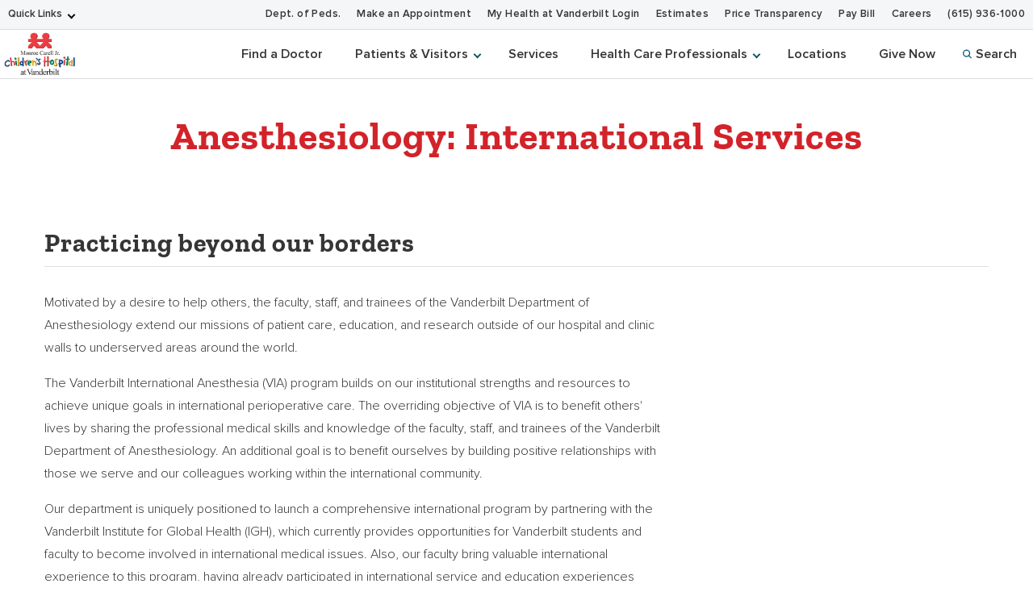

--- FILE ---
content_type: text/html; charset=utf-8
request_url: https://www.childrenshospitalvanderbilt.org/information/anesthesiology-international-services
body_size: 62904
content:
<!DOCTYPE html><html lang="en"><head><meta charSet="utf-8"/><meta name="viewport" content="width=device-width, initial-scale=1"/><link rel="preload" as="image" href="/sites/default/files/uploads/2022-09/vhan-logo.png"/><link rel="stylesheet" href="/_next/static/css/366177e2f5ba207a.css" nonce="ZmRmODg3ZGItYTIxOC00OTQ0LWI3YmEtODZjNjgwY2QyZTM1" data-precedence="next"/><link rel="stylesheet" href="/_next/static/css/e2f915ff8352161a.css" nonce="ZmRmODg3ZGItYTIxOC00OTQ0LWI3YmEtODZjNjgwY2QyZTM1" data-precedence="next"/><link rel="stylesheet" href="/_next/static/css/f9e4297fbc0ccf35.css" nonce="ZmRmODg3ZGItYTIxOC00OTQ0LWI3YmEtODZjNjgwY2QyZTM1" data-precedence="next"/><link rel="preload" as="script" fetchPriority="low" nonce="ZmRmODg3ZGItYTIxOC00OTQ0LWI3YmEtODZjNjgwY2QyZTM1" href="/_next/static/chunks/webpack-063fa551ed43ae2e.js"/><script src="/_next/static/chunks/4bd1b696-f785427dddbba9fb.js" async="" nonce="ZmRmODg3ZGItYTIxOC00OTQ0LWI3YmEtODZjNjgwY2QyZTM1"></script><script src="/_next/static/chunks/1255-d271660abf95e684.js" async="" nonce="ZmRmODg3ZGItYTIxOC00OTQ0LWI3YmEtODZjNjgwY2QyZTM1"></script><script src="/_next/static/chunks/main-app-ad6e937673197fd2.js" async="" nonce="ZmRmODg3ZGItYTIxOC00OTQ0LWI3YmEtODZjNjgwY2QyZTM1"></script><script src="/_next/static/chunks/6f2c74c7-c36ea958e9714879.js" async="" nonce="ZmRmODg3ZGItYTIxOC00OTQ0LWI3YmEtODZjNjgwY2QyZTM1"></script><script src="/_next/static/chunks/8154-046af7a2b9b080cf.js" async="" nonce="ZmRmODg3ZGItYTIxOC00OTQ0LWI3YmEtODZjNjgwY2QyZTM1"></script><script src="/_next/static/chunks/6988-536bb748b87f6cfb.js" async="" nonce="ZmRmODg3ZGItYTIxOC00OTQ0LWI3YmEtODZjNjgwY2QyZTM1"></script><script src="/_next/static/chunks/3752-1157f2417ad6ec58.js" async="" nonce="ZmRmODg3ZGItYTIxOC00OTQ0LWI3YmEtODZjNjgwY2QyZTM1"></script><script src="/_next/static/chunks/app/basic/%5Btype%5D/%5Bpage%5D/page-b181602c82e1b745.js" async="" nonce="ZmRmODg3ZGItYTIxOC00OTQ0LWI3YmEtODZjNjgwY2QyZTM1"></script><script src="/_next/static/chunks/4841-caf3aa9125d05f58.js" async="" nonce="ZmRmODg3ZGItYTIxOC00OTQ0LWI3YmEtODZjNjgwY2QyZTM1"></script><script src="/_next/static/chunks/9604-12cfe13c62524549.js" async="" nonce="ZmRmODg3ZGItYTIxOC00OTQ0LWI3YmEtODZjNjgwY2QyZTM1"></script><script src="/_next/static/chunks/app/layout-0eeb5cd90ce3ae07.js" async="" nonce="ZmRmODg3ZGItYTIxOC00OTQ0LWI3YmEtODZjNjgwY2QyZTM1"></script><script src="https://assets.adobedtm.com/0fdeaa586937/3afef20e8543/launch-550389f46be0.min.js" nonce="ZmRmODg3ZGItYTIxOC00OTQ0LWI3YmEtODZjNjgwY2QyZTM1" async=""></script><link rel="preload" href="https://myhealthatvanderbilt.com/MyChartPRD/Scripts/lib/Widget/widget_sdk.js" as="script" nonce="ZmRmODg3ZGItYTIxOC00OTQ0LWI3YmEtODZjNjgwY2QyZTM1"/><meta name="next-size-adjust" content=""/><link rel="icon" href="/icons/vch-favicon.ico"/><title>Anesthesiology: International Services | Vanderbilt Children&#x27;s Hospital Nashville, TN</title><meta property="og:image" content="https://www.childrenshospitalvanderbilt.org/img/vch_logo.png"/><meta property="twitter:image" content="https://www.childrenshospitalvanderbilt.org/img/vch_logo.png"/><meta name="twitter:card" content="summary_large_image"/><meta name="pcc-service-line" content=""/><meta name="focus-area" content=""/><script src="/_next/static/chunks/polyfills-42372ed130431b0a.js" noModule="" nonce="ZmRmODg3ZGItYTIxOC00OTQ0LWI3YmEtODZjNjgwY2QyZTM1"></script></head><body class="__className_f367f3"><div hidden=""><!--$--><!--/$--></div><div class="HeaderOrganism_header-container___Onlt"><div class="
        module__uCahImzsepiMhVv7LBNgz module__1YTisPully2DY1rf48w4rR
        module__1TarLbQq_Oj9O5WSq8fgv_
      "><a class="module__Zf3rGCj4SjyGohHwFNU9J module__3QoMbaLsJt5LZf9rCeKG7_" tabindex="0" href="#main-content">Skip to Main Content</a><a class="module__3I7PEkvdyAU7eQU4gzDBb module__14vI1kD_DS_7I67G0Nm5WU" tabindex="0" href="#footer">Skip to Footer</a><div class="module__1BJ9NnLJca4H-haVz52jFp"><div class="
        module__2UisNpHfH9YWnrSm8vSlMv module__Xl6As8AoxXidf5Nh2wHG2
        module__1TarLbQq_Oj9O5WSq8fgv_
        module__39Zge6qcpdInhSOkpxGlqQ
      "><nav role="navigation"><div class="
          module__1qy2ngsjOcCEaYSfFNwIbg module__1VuuBrXxewHITLlmZhjXFB
          data-tracker-deskTopNavQuickLinksMenu
        "><div class="
        data-tracker-deskTopNavQuickLinksMenu
        module__2SP6GuoF7JqnErl3UV2o2- module__1mJ1kyCuP2iIZObCk2v3N5
        module__1TarLbQq_Oj9O5WSq8fgv_
      "><ul class="module__2OVctmilRV7mRRuOsvYZDn module__RRcsLsb_tBiRN8x12JxuC"><li class="module__1si8HgSda94Zwa0vlSamim module__1wTDT_Z6cfG9L2f2ikGv-a "><input class="" aria-hidden="true" id="quick-links-slideout" type="checkbox" name="quick-links-slideout"/><label aria-label="Quick Links menu (touch, click or tab to navigate the menu links)" tabindex="0" for="quick-links-slideout" class="data-tracker-quick-links-dropdown-button">Quick Links</label><ul class="module__2OVctmilRV7mRRuOsvYZDn module__RRcsLsb_tBiRN8x12JxuC module__3kQBKrZdURIdhebBdNmoHS module__3OAy-8G3bHeoqG_Th9-5e9 dropDown"><li class="module__1si8HgSda94Zwa0vlSamim module__1wTDT_Z6cfG9L2f2ikGv-a "><a href="https://www.vumc.org" target="_blank" rel="noopener" class="data-tracker-vanderbilt-university-medical-center-link">Vanderbilt University Medical Center</a></li><li class="module__1si8HgSda94Zwa0vlSamim module__1wTDT_Z6cfG9L2f2ikGv-a "><a href="https://www.vanderbilthealth.com/" target="_blank" rel="noopener" class="data-tracker-vanderbilt-health-link">Vanderbilt Health</a></li><li class="module__1si8HgSda94Zwa0vlSamim module__1wTDT_Z6cfG9L2f2ikGv-a "><a href="https://myhealthwalkin.com/" target="_blank" rel="noopener" class="data-tracker-my-health-walkin-clinics-link">My Health Walk-In Clinics</a></li></ul></li></ul></div><div class="
        data-tracker-deskTopNavSecondaryMenu
        module__2SP6GuoF7JqnErl3UV2o2- module__1mJ1kyCuP2iIZObCk2v3N5
        module__1TarLbQq_Oj9O5WSq8fgv_
      "><ul class="module__2OVctmilRV7mRRuOsvYZDn module__RRcsLsb_tBiRN8x12JxuC"><li class="module__1si8HgSda94Zwa0vlSamim module__1wTDT_Z6cfG9L2f2ikGv-a "><a href="http://pediatrics.vumc.org/" target="_blank" rel="noopener" class="data-tracker-dept-of-peds-link">Dept. of Peds.</a></li><li class="module__1si8HgSda94Zwa0vlSamim module__1wTDT_Z6cfG9L2f2ikGv-a "><a href="#make_an_appointment" target="_self" rel="" class="data-tracker-make-an-appointment-link">Make an Appointment</a></li><li class="module__1si8HgSda94Zwa0vlSamim module__1wTDT_Z6cfG9L2f2ikGv-a "><a href="https://myhealthatvanderbilt.com/" target="_blank" rel="noopener" class="data-tracker-my-health-at-vanderbilt-login-link">My Health at Vanderbilt Login</a></li><li class="module__1si8HgSda94Zwa0vlSamim module__1wTDT_Z6cfG9L2f2ikGv-a "><a href="https://www.vanderbilthealth.com/information/estimates-and-charges" target="_self" rel="" class="data-tracker-estimates-link">Estimates</a></li><li class="module__1si8HgSda94Zwa0vlSamim module__1wTDT_Z6cfG9L2f2ikGv-a "><a href="https://www.vumc.org/pricetransparency" target="_blank" rel="noopener" class="data-tracker-price-transparency-link">Price Transparency</a></li><li class="module__1si8HgSda94Zwa0vlSamim module__1wTDT_Z6cfG9L2f2ikGv-a "><a href="https://myhealthatvanderbilt.com/billing/guestpay/payasguest" target="_blank" rel="noopener" class="data-tracker-pay-bill-link">Pay Bill</a></li><li class="module__1si8HgSda94Zwa0vlSamim module__1wTDT_Z6cfG9L2f2ikGv-a "><a href="https://www.vumc.org/careers?utm_source=childrenshospitalvanderbilt&amp;utm_medium=referral&amp;utm_campaign=0712-207-0682-_joinus-&amp;utm_content=001-WP" target="_blank" rel="noopener" class="data-tracker-careers-link">Careers</a></li><li class="module__1si8HgSda94Zwa0vlSamim module__1wTDT_Z6cfG9L2f2ikGv-a "><a href="tel:6159361000" target="_self" rel="" class="data-tracker-615-9361000-link">(615) 936-1000</a></li></ul></div></div><a class="
            module__YHLH3UB-raw5pyc2c75BH
            data-tracker-desktopSiteLogo
          " href="/">Children&#x27;s Hospital</a><div class="module__37wnfRpwJ9oO_cj731MUmf module__1fgYMfNGCz-dnjWBWmHj3e"><div class="
          data-tracker-deskTopNavPrimaryMenu
          module__2nWlN-IKI0w5Gf_oXw1jLa module__17r8EBnWQoS1PkTYNxjQ7d
          module__1TarLbQq_Oj9O5WSq8fgv_
        "><ul id="PrimaryNavTopMenu" class="module__3Gas0g-TkA94zhL42psPkh module__3cfdp2CZI2G6KLlLcCmM70"><li class="module__2Qq7qWbfQllLbMEjcKO51e module__2PGZoJusbIxDrhcovwZXQK"></li><li class="module__2Qq7qWbfQllLbMEjcKO51e module__2PGZoJusbIxDrhcovwZXQK"><a href="/doctors" target="_self" rel="" class="data-tracker-find-a-doctor-slideout" data-toggle="">Find a Doctor</a></li><li class="module__2Qq7qWbfQllLbMEjcKO51e module__2PGZoJusbIxDrhcovwZXQK"><button class="" data-target="patients--visitors-slideout" aria-label="Patients &amp; Visitors menu (touch, click or press the spacebar or enter/return key to reveal and focus on submenu items)" tabindex="0">Patients &amp; Visitors</button></li><li class="module__2Qq7qWbfQllLbMEjcKO51e module__2PGZoJusbIxDrhcovwZXQK"><a href="/services-we-offer" target="_self" rel="" class="data-tracker-services-slideout" data-toggle="">Services</a></li><li class="module__2Qq7qWbfQllLbMEjcKO51e module__2PGZoJusbIxDrhcovwZXQK"><button class="" data-target="health-care-professionals-slideout" aria-label="Health Care Professionals menu (touch, click or press the spacebar or enter/return key to reveal and focus on submenu items)" tabindex="0">Health Care Professionals</button></li><li class="module__2Qq7qWbfQllLbMEjcKO51e module__2PGZoJusbIxDrhcovwZXQK"><a href="/locations-and-directions" target="_self" rel="" class="data-tracker-locations-slideout" data-toggle="">Locations</a></li><li class="module__2Qq7qWbfQllLbMEjcKO51e module__2PGZoJusbIxDrhcovwZXQK"><a href="https://give.vanderbilthealth.org/give/197787/?utm_source=CHGiving&amp;utm_medium=website#!/donation/checkout?c_src=M1070&amp;c_src2=CV11" target="_blank" rel="noopener" class="data-tracker-give-now-slideout" data-toggle="modal">Give Now</a></li><li class="module__2Qq7qWbfQllLbMEjcKO51e module__2PGZoJusbIxDrhcovwZXQK"><button data-target="desktopSearchFormSlideout" class="
                data-tracker-desktop-topnav-search-button
                
                searchButton
              "><span class="
          
          module__1TarLbQq_Oj9O5WSq8fgv_
          module__2vZF2B_mzgO1-EL4cUC8LW
          module__1tDfU9qsZgdr-j9MkKcIbv
        " style="max-width:11px" data-icon-type="search" data-icon="true"><svg style="stroke:#0e5981;stroke-width:2px" xmlns="http://www.w3.org/2000/svg" viewBox="0 0 16.281 16.281" aria-label="search" role="img"><g><line class="a" style="stroke:#0e5981;stroke-width:2px" x2="4.604" y2="4.604" transform="translate(10.971 10.971)"></line><g class="a" style="stroke:#0e5981;stroke-width:2px"><circle class="b" style="stroke:none;fill:none" cx="6.814" cy="6.814" r="6.814"></circle><circle class="c" style="fill:none" cx="6.814" cy="6.814" r="5.814"></circle></g></g></svg></span>Search</button></li></ul><ul id="PrimaryNavSlideOutMenu" class="module__1HF2nGI_laXt8NGBFZP2OY module__1ermnAdhmJsvYmoBXwFfVq"><li class="slideOutMenu module__2bxSFPXDtgvN9d5AFEHWo module__EC4UVJKwBQihvjs9OIQyl " id="patients--visitors-slideout" tabindex="-1"><div class="
        data-tracker-general-information-submenu
        module__3lmHNJo_yqty-XI4JEty7i module__3sNq9R5WbCQVRKX-b33YX
        module__1TarLbQq_Oj9O5WSq8fgv_
      "><ul class="module__13HG0bPYDSb7E0b2J1eZSn module__2OSK9qp-HRv9lDcde7TGbR data-tracker-slideOutMenu-menu"><li class="module__1ljDITU36fEMzZ4veK_1vW module__3T41Wnt5wZjsxkCqkWrh-W "><div class="h3">General Information</div><ul class="module__13HG0bPYDSb7E0b2J1eZSn module__2OSK9qp-HRv9lDcde7TGbR
                hiddenMenuLabel
                 data-tracker-slideOutMenu-menu"><li class="module__1ljDITU36fEMzZ4veK_1vW module__3T41Wnt5wZjsxkCqkWrh-W "><a href="/childrens-hospital/information/visiting-monroe-carell-jr-childrens-hospital-vanderbilt" target="_self" rel="" tabindex="0" class="data-tracker-visiting-monroe-carell-link" data-toggle="">Visiting Monroe Carell</a></li><li class="module__1ljDITU36fEMzZ4veK_1vW module__3T41Wnt5wZjsxkCqkWrh-W "><a href="/childrens-hospital/information/visitor-policies-monroe-carell" target="_self" rel="" tabindex="0" class="data-tracker-visitor-policies-link" data-toggle="">Visitor Policies</a></li><li class="module__1ljDITU36fEMzZ4veK_1vW module__3T41Wnt5wZjsxkCqkWrh-W "><a href="/#insuranceModal-childrens-hospital" target="_self" rel="" tabindex="0" class="data-tracker-accepted-insurance-plans-link" data-toggle="modal">Accepted Insurance Plans</a></li><li class="module__1ljDITU36fEMzZ4veK_1vW module__3T41Wnt5wZjsxkCqkWrh-W "><a href="https://www.vanderbilthealth.com/information/guide-billing" target="_blank" rel="noopener" tabindex="0" class="data-tracker-guide-to-billing-link" data-toggle="">Guide to Billing</a></li><li class="module__1ljDITU36fEMzZ4veK_1vW module__3T41Wnt5wZjsxkCqkWrh-W "><a href="https://www.vanderbilthealth.com/information/estimates-and-charges" target="_blank" rel="noopener" tabindex="0" class="data-tracker-estimate-your-costs-link" data-toggle="">Estimate Your Costs</a></li><li class="module__1ljDITU36fEMzZ4veK_1vW module__3T41Wnt5wZjsxkCqkWrh-W "><a href="/childrens-hospital/information/medical-record-information" target="_self" rel="" tabindex="0" class="data-tracker-medical-records-link" data-toggle="">Medical Records</a></li><li class="module__1ljDITU36fEMzZ4veK_1vW module__3T41Wnt5wZjsxkCqkWrh-W "><a href="https://www.vumc.org/information-privacy-security/notice-privacy-practices" target="_blank" rel="noopener" tabindex="0" class="data-tracker-notice-of-privacy-practices-link" data-toggle="">Notice of Privacy Practices</a></li></ul></li></ul></div><div class="
        data-tracker-how-can-we-help-submenu
        module__3lmHNJo_yqty-XI4JEty7i module__3sNq9R5WbCQVRKX-b33YX
        module__1TarLbQq_Oj9O5WSq8fgv_
      "><ul class="module__13HG0bPYDSb7E0b2J1eZSn module__2OSK9qp-HRv9lDcde7TGbR data-tracker-slideOutMenu-menu"><li class="module__1ljDITU36fEMzZ4veK_1vW module__3T41Wnt5wZjsxkCqkWrh-W "><div class="h3">How Can We Help?</div><ul class="module__13HG0bPYDSb7E0b2J1eZSn module__2OSK9qp-HRv9lDcde7TGbR
                hiddenMenuLabel
                 data-tracker-slideOutMenu-menu"><li class="module__1ljDITU36fEMzZ4veK_1vW module__3T41Wnt5wZjsxkCqkWrh-W menuButtonItem"><a class="
        module__144uBo4t3Q1wVJ-YbDXxrb module__3FF2HjqPV8B18ovP6HGPyP
        
      " href="tel:6159361000" target="_self" tabindex="-1"><button class="
        data-tracker-615-9361000-button
        module__1TarLbQq_Oj9O5WSq8fgv_
        module__di2Az7TvAHksDXGVxfVtZ module__3fFTUcRxnedZ6Dx1b7sFaa
        
        #99D1D2 module__lDwVm9Pugkhld06l3R_H4
        
        
        primary
      " tabindex="0"><span class="">(615) 936-1000</span></button></a></li><li class="module__1ljDITU36fEMzZ4veK_1vW module__3T41Wnt5wZjsxkCqkWrh-W "><a href="/childrens-hospital/information/patient-relations" target="_self" rel="" tabindex="0" class="data-tracker-patient-relations-link" data-toggle="">Patient Relations</a></li><li class="module__1ljDITU36fEMzZ4veK_1vW module__3T41Wnt5wZjsxkCqkWrh-W "><a href="/childrens-hospital/information/family-and-visitor-services-monroe-carell" target="_self" rel="" tabindex="0" class="data-tracker-family--visitor-services-link" data-toggle="">Family &amp; Visitor Services</a></li><li class="module__1ljDITU36fEMzZ4veK_1vW module__3T41Wnt5wZjsxkCqkWrh-W "><a href="https://www.vanderbilthealth.com/information/financial-assistance" target="_blank" rel="noopener" tabindex="0" class="data-tracker-financial-assistance-link" data-toggle="">Financial Assistance</a></li><li class="module__1ljDITU36fEMzZ4veK_1vW module__3T41Wnt5wZjsxkCqkWrh-W "><a href="https://www.vanderbilthealth.com/information/integrity-line" target="_blank" rel="noopener" tabindex="0" class="data-tracker-integrity-line-link" data-toggle="">Integrity Line</a></li></ul></li></ul></div></li><li class="slideOutMenu module__2bxSFPXDtgvN9d5AFEHWo module__EC4UVJKwBQihvjs9OIQyl " id="health-care-professionals-slideout" tabindex="-1"><div class="
        data-tracker-health-care-professionals-submenu
        module__3lmHNJo_yqty-XI4JEty7i module__3sNq9R5WbCQVRKX-b33YX
        module__1TarLbQq_Oj9O5WSq8fgv_
      "><ul class="module__13HG0bPYDSb7E0b2J1eZSn module__2OSK9qp-HRv9lDcde7TGbR data-tracker-slideOutMenu-menu"><li class="module__1ljDITU36fEMzZ4veK_1vW module__3T41Wnt5wZjsxkCqkWrh-W "><div class="h3">Health Care Professionals</div><ul class="module__13HG0bPYDSb7E0b2J1eZSn module__2OSK9qp-HRv9lDcde7TGbR
                hiddenMenuLabel
                 data-tracker-slideOutMenu-menu"><li class="module__1ljDITU36fEMzZ4veK_1vW module__3T41Wnt5wZjsxkCqkWrh-W "><a href="/childrens-hospital/healthcare-professionals/referring-providers" target="_self" rel="" tabindex="0" class="data-tracker-refer-a-patient-link" data-toggle="">Refer a Patient</a></li><li class="module__1ljDITU36fEMzZ4veK_1vW module__3T41Wnt5wZjsxkCqkWrh-W "><a href="/referral-directory" target="_self" rel="" tabindex="0" class="data-tracker-referral-directory-link" data-toggle="">Referral Directory</a></li><li class="module__1ljDITU36fEMzZ4veK_1vW module__3T41Wnt5wZjsxkCqkWrh-W "><a href="/information/research-and-training-resources" target="_self" rel="" tabindex="0" class="data-tracker-research--training-resources-link" data-toggle="">Research &amp; Training Resources</a></li><li class="module__1ljDITU36fEMzZ4veK_1vW module__3T41Wnt5wZjsxkCqkWrh-W "><a href="https://discoveries.vanderbilthealth.com/category/pediatrics/" target="_blank" rel="noopener" tabindex="0" class="data-tracker-discoveries-in-medicine-link" data-toggle="">Discoveries in Medicine</a></li></ul></li></ul></div><div class="
        data-tracker-referral-number-submenu
        module__3lmHNJo_yqty-XI4JEty7i module__3sNq9R5WbCQVRKX-b33YX
        module__1TarLbQq_Oj9O5WSq8fgv_
      "><ul class="module__13HG0bPYDSb7E0b2J1eZSn module__2OSK9qp-HRv9lDcde7TGbR data-tracker-slideOutMenu-menu"><li class="module__1ljDITU36fEMzZ4veK_1vW module__3T41Wnt5wZjsxkCqkWrh-W "><div class="h3">Referral Number</div><ul class="module__13HG0bPYDSb7E0b2J1eZSn module__2OSK9qp-HRv9lDcde7TGbR
                hiddenMenuLabel
                 data-tracker-slideOutMenu-menu"><li class="module__1ljDITU36fEMzZ4veK_1vW module__3T41Wnt5wZjsxkCqkWrh-W menuButtonItem"><a class="
        module__144uBo4t3Q1wVJ-YbDXxrb module__3FF2HjqPV8B18ovP6HGPyP
        
      " href="tel:6159364444" target="_self" tabindex="-1"><button class="
        data-tracker-615-9364444-button
        module__1TarLbQq_Oj9O5WSq8fgv_
        module__di2Az7TvAHksDXGVxfVtZ module__3fFTUcRxnedZ6Dx1b7sFaa
        
        #99D1D2 module__lDwVm9Pugkhld06l3R_H4
        
        
        primary
      " tabindex="0"><span class="">(615) 936-4444</span></button></a></li></ul></li></ul></div></li><li id="desktopSearchFormSlideout" tabindex="0" class="
              desktopSearchFormSlideout
              slideOutMenu
              module__2bxSFPXDtgvN9d5AFEHWo module__EC4UVJKwBQihvjs9OIQyl
              
            "><div class="desktopGlobalSearchContainer"><div class="h4"><span>What are you looking for?</span></div><form class="desktopGlobalSearchForm" id="DesktopGlobalSearchForm" role="search" action="/search"><span class="
        module__2RBiZjbwWHEuIDPsxrjglD
        module__1TarLbQq_Oj9O5WSq8fgv_
        module__38rqTmrcmE8h1Vk081K2-O
        module__nEjmP-hLywC2de8SBYVNZ"><input class="
          module__KdccZxYhPjWwibXwdXwbe
          module__29rLlZGVyyFLcGx_gmqKVc
        " id="DesktopGlobalSearch" type="search" aria-label="Search Input" autoComplete="off" placeholder="I&#x27;m looking for..." name="query"/></span><button type="submit" form="DesktopGlobalSearchForm" value="Search" class="
        data-tracker-desktopSearchButton
        module__1TarLbQq_Oj9O5WSq8fgv_
        module__di2Az7TvAHksDXGVxfVtZ module__3fFTUcRxnedZ6Dx1b7sFaa
        
        #99D1D2 module__lDwVm9Pugkhld06l3R_H4
        
        
        primary
      " tabindex="0" style="width:200px"><span class="">Search</span></button></form></div></li></ul></div></div></nav></div></div><div class="module__ZK94cvlQN4FT_drq0WPa"><div class="
        data-tracker-mobileHamburgerMenu
        module__2xIsxIikHmUkPdh6AuKt8I module__3zPwBAe1v8ZbCtDHM_gxUC
        module__1TarLbQq_Oj9O5WSq8fgv_
        module__2F1GrEE7UcQoE7asSO5jxr
      "><div id="MobileHeaderBarContainer" class="
          module__1pE-lg2rpi5LFkP4hJWA6C module__gLqHAbzf6kJjUq_FB3Jht
        "><a class="
            data-tracker-mobileSiteLogo
            module__M7kQHjqvxUbl0JNhyj4Hz module__d_HsnKPP1tzNZsQDHuro0
          " href="/">Children&#x27;s Hospital</a><span class="
            module__PHRg-jfvIuuOEIH-QPNwU module__33ObsV_kZ6QtknepFsoSHz
          "><button aria-label="press button to search site with search form" class="
                data-tracker-mobileSearchButton
                module__1vGF8OXkiUokB1MAV5mDY module__1lsj2cDyIPV_NIEYO_o07w
                module__3qSse1qu8v5oudHJ8oYv9a
              " type="button"><span class="
          
          module__1TarLbQq_Oj9O5WSq8fgv_
          module__2vZF2B_mzgO1-EL4cUC8LW
          module__1tDfU9qsZgdr-j9MkKcIbv
        " style="max-width:16px" data-icon-type="search" data-icon="true"><svg style="stroke-width:2px" xmlns="http://www.w3.org/2000/svg" viewBox="0 0 16.281 16.281" aria-label="search" role="img"><g><line class="a" style="stroke-width:2px" x2="4.604" y2="4.604" transform="translate(10.971 10.971)"></line><g class="a" style="stroke-width:2px"><circle class="b" style="stroke:none;fill:none" cx="6.814" cy="6.814" r="6.814"></circle><circle class="c" style="fill:none" cx="6.814" cy="6.814" r="5.814"></circle></g></g></svg></span></button><button aria-label="press button to toggle navigation menu" class="
              data-tracker-mobileHamburgerButton
              module__1vGF8OXkiUokB1MAV5mDY module__1lsj2cDyIPV_NIEYO_o07w
              module__1xlXoRB29PJS-DRCeB9eI
            " type="button"><span class="module___vpim2fK4XZzhV1pZfPmk"><span class="
          
          module__1TarLbQq_Oj9O5WSq8fgv_
          module__2vZF2B_mzgO1-EL4cUC8LW
          module__1tDfU9qsZgdr-j9MkKcIbv
        " style="max-width:18px" data-icon-type="hamburger" data-icon="true"><svg style="stroke-width:3px" aria-labelledby="HamburgerTitle" role="img" xmlns="http://www.w3.org/2000/svg" viewBox="0 0 18 15"><title id="HamburgerTitle">open menu</title><g transform="translate(149.5 -199)"><line x2="18" transform="translate(-149.5 200.5)"></line><line x2="18" transform="translate(-149.5 206.5)"></line><line x2="18" transform="translate(-149.5 212.5)"></line></g></svg></span></span><span class="module__1frfn9nO2TTXGJHEnfQBX"><span class="
          
          module__1TarLbQq_Oj9O5WSq8fgv_
          module__2vZF2B_mzgO1-EL4cUC8LW
          module__1tDfU9qsZgdr-j9MkKcIbv
        " style="max-width:18px" data-icon-type="close" data-icon="true"><svg xmlns="http://www.w3.org/2000/svg" viewBox="0 0 25 25" style="color:#353535;fill:#353535" aria-label="close menu" role="img"><g id="close_icon" data-name="close icon" transform="translate(-336 -110)"><g style="fill:#fff;stroke:#353535;opacity:0.998;stroke-width:3px" id="Ellipse_1" data-name="Ellipse 1" class="cls-1" transform="translate(336 110)"><circle style="stroke:none" class="cls-3" cx="12.5" cy="12.5" r="12.5"></circle><circle style="fill:none" class="cls-4" cx="12.5" cy="12.5" r="11"></circle></g><g id="Group_102" data-name="Group 102" transform="translate(527.383 -242.382) rotate(45)"><line style="fill:none;stroke:#353535;stroke-width:3px" id="Line_4" data-name="Line 4" class="cls-2" y2="12" transform="translate(131.5 378.5)"></line><line style="fill:none;stroke:#353535;stroke-width:3px" id="Line_5" data-name="Line 5" class="cls-2" y2="12" transform="translate(137.5 384.5) rotate(90)"></line></g></g></svg></span></span></button></span></div><div id="MobileHeaderNavContainer" tabindex="0" class="
          module__2exNbqNkY1KDmPMUvwxksk module__347YyGtIaAOztnqdITdvkH
        "><div class="
        data-tracker-mobileHamburgerMenu
        module__1QtOlec-hE4cgU0MZQhDAi module__2WndRK_9KrVg4Rpwa0BjQN
        module__1TarLbQq_Oj9O5WSq8fgv_
      "><form class="
            module__foSWM_FvkmyCjRpuYozd5 module__HIwoq3ermks9_ft9c0Ym6
          " id="MobileGlobalSearchForm" role="search" action="/search"><span class="
        module__2RBiZjbwWHEuIDPsxrjglD
        module__1TarLbQq_Oj9O5WSq8fgv_
        module__38rqTmrcmE8h1Vk081K2-O
        module__nEjmP-hLywC2de8SBYVNZ"><input class="
          module__KdccZxYhPjWwibXwdXwbe
          module__29rLlZGVyyFLcGx_gmqKVc
        " id="MobileGlobalSearch" type="search" aria-label="Search Input" autoComplete="off" placeholder="I&#x27;m looking for..." name="query"/></span><button type="submit" form="MobileGlobalSearchForm" value="Search" class="
        data-tracker-mobileHamburgerSearchButton
        module__1TarLbQq_Oj9O5WSq8fgv_
        module__di2Az7TvAHksDXGVxfVtZ module__3fFTUcRxnedZ6Dx1b7sFaa
        
        #99D1D2 module__lDwVm9Pugkhld06l3R_H4
        
        
        primary
      " tabindex="0" style="width:100px"><span class="">Search</span></button></form><div class="
          module__2HqINv6yiiV8rpG1IAoMF_
        "><nav aria-label="Main Site Navigation Menu" role="navigation"><div class="
        module__15qpHMBRHtRlNYQyfB6aDS
        module__3lmHNJo_yqty-XI4JEty7i module__3sNq9R5WbCQVRKX-b33YX
        module__1TarLbQq_Oj9O5WSq8fgv_
      "><ul class="module__13HG0bPYDSb7E0b2J1eZSn module__2OSK9qp-HRv9lDcde7TGbR data-tracker-primaryMenu-menu"><li class="module__1ljDITU36fEMzZ4veK_1vW module__3T41Wnt5wZjsxkCqkWrh-W "><a href="#make_an_appointment" target="" rel="" tabindex="0" class="data-tracker-dropdown-menu-modal-link" data-toggle="modal" data-target="make_an_appointment">Make an Appointment</a></li><li class="module__1ljDITU36fEMzZ4veK_1vW module__3T41Wnt5wZjsxkCqkWrh-W "><a href="/doctors" target="_self" rel="" tabindex="0" class="data-tracker-find-a-doctor-link" data-toggle="">Find a Doctor</a></li><li class="module__1ljDITU36fEMzZ4veK_1vW module__3T41Wnt5wZjsxkCqkWrh-W "><input class="" aria-hidden="true" id="patients--visitors-primaryMenu-2" type="checkbox" name="patients--visitors-primaryMenu-2"/><label aria-label="Patients &amp; Visitors menu (touch, click or tab to navigate the menu links)" tabindex="0" for="patients--visitors-primaryMenu-2" class="data-tracker-patients--visitors-dropdown-button">Patients &amp; Visitors</label><ul class="module__13HG0bPYDSb7E0b2J1eZSn module__2OSK9qp-HRv9lDcde7TGbR
                module__2ymCRjZmU5aVM39onvfD6Q module__2h9GIrhEMmw6fmOQxHnOKZ
                 data-tracker-primaryMenu-menu"><li class="module__1ljDITU36fEMzZ4veK_1vW module__3T41Wnt5wZjsxkCqkWrh-W "><input class="isExpanded" aria-hidden="true" id="general-information-primaryMenu-0" type="checkbox" name="general-information-primaryMenu-0"/><label aria-label="General Information menu (touch, click or tab to navigate the menu links)" tabindex="0" for="general-information-primaryMenu-0" class="data-tracker-general-information-dropdown-button">General Information</label><ul class="module__13HG0bPYDSb7E0b2J1eZSn module__2OSK9qp-HRv9lDcde7TGbR
                module__2ymCRjZmU5aVM39onvfD6Q module__2h9GIrhEMmw6fmOQxHnOKZ
                
                module__2ymCRjZmU5aVM39onvfD6Q module__2h9GIrhEMmw6fmOQxHnOKZ
                 data-tracker-primaryMenu-menu"><li class="module__1ljDITU36fEMzZ4veK_1vW module__3T41Wnt5wZjsxkCqkWrh-W "><a href="/childrens-hospital/information/visiting-monroe-carell-jr-childrens-hospital-vanderbilt" target="_self" rel="" tabindex="0" class="data-tracker-visiting-monroe-carell-link" data-toggle="">Visiting Monroe Carell</a></li><li class="module__1ljDITU36fEMzZ4veK_1vW module__3T41Wnt5wZjsxkCqkWrh-W "><a href="/childrens-hospital/information/visitor-policies-monroe-carell" target="_self" rel="" tabindex="0" class="data-tracker-visitor-policies-link" data-toggle="">Visitor Policies</a></li><li class="module__1ljDITU36fEMzZ4veK_1vW module__3T41Wnt5wZjsxkCqkWrh-W "><a href="/#insuranceModal-childrens-hospital" target="_self" rel="" tabindex="0" class="data-tracker-accepted-insurance-plans-link" data-toggle="modal">Accepted Insurance Plans</a></li><li class="module__1ljDITU36fEMzZ4veK_1vW module__3T41Wnt5wZjsxkCqkWrh-W "><a href="https://www.vanderbilthealth.com/information/guide-billing" target="_blank" rel="noopener" tabindex="0" class="data-tracker-guide-to-billing-link" data-toggle="">Guide to Billing</a></li><li class="module__1ljDITU36fEMzZ4veK_1vW module__3T41Wnt5wZjsxkCqkWrh-W "><a href="https://www.vanderbilthealth.com/information/estimates-and-charges" target="_blank" rel="noopener" tabindex="0" class="data-tracker-estimate-your-costs-link" data-toggle="">Estimate Your Costs</a></li><li class="module__1ljDITU36fEMzZ4veK_1vW module__3T41Wnt5wZjsxkCqkWrh-W "><a href="/childrens-hospital/information/medical-record-information" target="_self" rel="" tabindex="0" class="data-tracker-medical-records-link" data-toggle="">Medical Records</a></li><li class="module__1ljDITU36fEMzZ4veK_1vW module__3T41Wnt5wZjsxkCqkWrh-W "><a href="https://www.vumc.org/information-privacy-security/notice-privacy-practices" target="_blank" rel="noopener" tabindex="0" class="data-tracker-notice-of-privacy-practices-link" data-toggle="">Notice of Privacy Practices</a></li></ul></li><li class="module__1ljDITU36fEMzZ4veK_1vW module__3T41Wnt5wZjsxkCqkWrh-W "><input class="isExpanded" aria-hidden="true" id="how-can-we-help-primaryMenu-1" type="checkbox" name="how-can-we-help-primaryMenu-1"/><label aria-label="How Can We Help? menu (touch, click or tab to navigate the menu links)" tabindex="0" for="how-can-we-help-primaryMenu-1" class="data-tracker-how-can-we-help-dropdown-button">How Can We Help?</label><ul class="module__13HG0bPYDSb7E0b2J1eZSn module__2OSK9qp-HRv9lDcde7TGbR
                module__2ymCRjZmU5aVM39onvfD6Q module__2h9GIrhEMmw6fmOQxHnOKZ
                
                module__2ymCRjZmU5aVM39onvfD6Q module__2h9GIrhEMmw6fmOQxHnOKZ
                 data-tracker-primaryMenu-menu"><li class="module__1ljDITU36fEMzZ4veK_1vW module__3T41Wnt5wZjsxkCqkWrh-W menuButtonItem"><a class="
        module__144uBo4t3Q1wVJ-YbDXxrb module__3FF2HjqPV8B18ovP6HGPyP
        
      " href="tel:6159361000" target="_self" tabindex="-1"><button class="
        data-tracker-615-9361000-button
        module__1TarLbQq_Oj9O5WSq8fgv_
        module__di2Az7TvAHksDXGVxfVtZ module__3fFTUcRxnedZ6Dx1b7sFaa
        
        #99D1D2 module__lDwVm9Pugkhld06l3R_H4
        
        
        primary
      " tabindex="0"><span class="">(615) 936-1000</span></button></a></li><li class="module__1ljDITU36fEMzZ4veK_1vW module__3T41Wnt5wZjsxkCqkWrh-W "><a href="/childrens-hospital/information/patient-relations" target="_self" rel="" tabindex="0" class="data-tracker-patient-relations-link" data-toggle="">Patient Relations</a></li><li class="module__1ljDITU36fEMzZ4veK_1vW module__3T41Wnt5wZjsxkCqkWrh-W "><a href="/childrens-hospital/information/family-and-visitor-services-monroe-carell" target="_self" rel="" tabindex="0" class="data-tracker-family--visitor-services-link" data-toggle="">Family &amp; Visitor Services</a></li><li class="module__1ljDITU36fEMzZ4veK_1vW module__3T41Wnt5wZjsxkCqkWrh-W "><a href="https://www.vanderbilthealth.com/information/financial-assistance" target="_blank" rel="noopener" tabindex="0" class="data-tracker-financial-assistance-link" data-toggle="">Financial Assistance</a></li><li class="module__1ljDITU36fEMzZ4veK_1vW module__3T41Wnt5wZjsxkCqkWrh-W "><a href="https://www.vanderbilthealth.com/information/integrity-line" target="_blank" rel="noopener" tabindex="0" class="data-tracker-integrity-line-link" data-toggle="">Integrity Line</a></li></ul></li></ul></li><li class="module__1ljDITU36fEMzZ4veK_1vW module__3T41Wnt5wZjsxkCqkWrh-W "><a href="/services-we-offer" target="_self" rel="" tabindex="0" class="data-tracker-services-link" data-toggle="">Services</a></li><li class="module__1ljDITU36fEMzZ4veK_1vW module__3T41Wnt5wZjsxkCqkWrh-W "><input class="" aria-hidden="true" id="health-care-professionals-primaryMenu-4" type="checkbox" name="health-care-professionals-primaryMenu-4"/><label aria-label="Health Care Professionals menu (touch, click or tab to navigate the menu links)" tabindex="0" for="health-care-professionals-primaryMenu-4" class="data-tracker-health-care-professionals-dropdown-button">Health Care Professionals</label><ul class="module__13HG0bPYDSb7E0b2J1eZSn module__2OSK9qp-HRv9lDcde7TGbR
                module__2ymCRjZmU5aVM39onvfD6Q module__2h9GIrhEMmw6fmOQxHnOKZ
                 data-tracker-primaryMenu-menu"><li class="module__1ljDITU36fEMzZ4veK_1vW module__3T41Wnt5wZjsxkCqkWrh-W "><input class="isExpanded" aria-hidden="true" id="health-care-professionals-primaryMenu-0" type="checkbox" name="health-care-professionals-primaryMenu-0"/><label aria-label="Health Care Professionals menu (touch, click or tab to navigate the menu links)" tabindex="0" for="health-care-professionals-primaryMenu-0" class="data-tracker-health-care-professionals-dropdown-button">Health Care Professionals</label><ul class="module__13HG0bPYDSb7E0b2J1eZSn module__2OSK9qp-HRv9lDcde7TGbR
                module__2ymCRjZmU5aVM39onvfD6Q module__2h9GIrhEMmw6fmOQxHnOKZ
                
                module__2ymCRjZmU5aVM39onvfD6Q module__2h9GIrhEMmw6fmOQxHnOKZ
                 data-tracker-primaryMenu-menu"><li class="module__1ljDITU36fEMzZ4veK_1vW module__3T41Wnt5wZjsxkCqkWrh-W "><a href="/childrens-hospital/healthcare-professionals/referring-providers" target="_self" rel="" tabindex="0" class="data-tracker-refer-a-patient-link" data-toggle="">Refer a Patient</a></li><li class="module__1ljDITU36fEMzZ4veK_1vW module__3T41Wnt5wZjsxkCqkWrh-W "><a href="/referral-directory" target="_self" rel="" tabindex="0" class="data-tracker-referral-directory-link" data-toggle="">Referral Directory</a></li><li class="module__1ljDITU36fEMzZ4veK_1vW module__3T41Wnt5wZjsxkCqkWrh-W "><a href="/information/research-and-training-resources" target="_self" rel="" tabindex="0" class="data-tracker-research--training-resources-link" data-toggle="">Research &amp; Training Resources</a></li><li class="module__1ljDITU36fEMzZ4veK_1vW module__3T41Wnt5wZjsxkCqkWrh-W "><a href="https://discoveries.vanderbilthealth.com/category/pediatrics/" target="_blank" rel="noopener" tabindex="0" class="data-tracker-discoveries-in-medicine-link" data-toggle="">Discoveries in Medicine</a></li></ul></li><li class="module__1ljDITU36fEMzZ4veK_1vW module__3T41Wnt5wZjsxkCqkWrh-W "><input class="isExpanded" aria-hidden="true" id="referral-number-primaryMenu-1" type="checkbox" name="referral-number-primaryMenu-1"/><label aria-label="Referral Number menu (touch, click or tab to navigate the menu links)" tabindex="0" for="referral-number-primaryMenu-1" class="data-tracker-referral-number-dropdown-button">Referral Number</label><ul class="module__13HG0bPYDSb7E0b2J1eZSn module__2OSK9qp-HRv9lDcde7TGbR
                module__2ymCRjZmU5aVM39onvfD6Q module__2h9GIrhEMmw6fmOQxHnOKZ
                
                module__2ymCRjZmU5aVM39onvfD6Q module__2h9GIrhEMmw6fmOQxHnOKZ
                 data-tracker-primaryMenu-menu"><li class="module__1ljDITU36fEMzZ4veK_1vW module__3T41Wnt5wZjsxkCqkWrh-W menuButtonItem"><a class="
        module__144uBo4t3Q1wVJ-YbDXxrb module__3FF2HjqPV8B18ovP6HGPyP
        
      " href="tel:6159364444" target="_self" tabindex="-1"><button class="
        data-tracker-615-9364444-button
        module__1TarLbQq_Oj9O5WSq8fgv_
        module__di2Az7TvAHksDXGVxfVtZ module__3fFTUcRxnedZ6Dx1b7sFaa
        
        #99D1D2 module__lDwVm9Pugkhld06l3R_H4
        
        
        primary
      " tabindex="0"><span class="">(615) 936-4444</span></button></a></li></ul></li></ul></li><li class="module__1ljDITU36fEMzZ4veK_1vW module__3T41Wnt5wZjsxkCqkWrh-W "><a href="/locations-and-directions" target="_self" rel="" tabindex="0" class="data-tracker-locations-link" data-toggle="">Locations</a></li><li class="module__1ljDITU36fEMzZ4veK_1vW module__3T41Wnt5wZjsxkCqkWrh-W "><a href="https://give.vanderbilthealth.org/give/197787/?utm_source=CHGiving&amp;utm_medium=website#!/donation/checkout?c_src=M1070&amp;c_src2=CV11" target="_blank" rel="noopener" tabindex="0" class="data-tracker-give-now-link" data-toggle="modal">Give Now</a></li></ul></div><div class="
        module__j5aSkwCYcwVOeom_iTCTe
        module__3lmHNJo_yqty-XI4JEty7i module__3sNq9R5WbCQVRKX-b33YX
        module__1TarLbQq_Oj9O5WSq8fgv_
      "><ul class="module__13HG0bPYDSb7E0b2J1eZSn module__2OSK9qp-HRv9lDcde7TGbR data-tracker-secondaryMenu-menu"><li class="module__1ljDITU36fEMzZ4veK_1vW module__3T41Wnt5wZjsxkCqkWrh-W "><a href="http://pediatrics.vumc.org/" target="_blank" rel="noopener" tabindex="0" class="data-tracker-dept-of-peds-link" data-toggle="">Dept. of Peds.</a></li><li class="module__1ljDITU36fEMzZ4veK_1vW module__3T41Wnt5wZjsxkCqkWrh-W "><a href="#make_an_appointment" target="_self" rel="" tabindex="0" class="data-tracker-make-an-appointment-link" data-toggle="modal">Make an Appointment</a></li><li class="module__1ljDITU36fEMzZ4veK_1vW module__3T41Wnt5wZjsxkCqkWrh-W "><a href="https://myhealthatvanderbilt.com/" target="_blank" rel="noopener" tabindex="0" class="data-tracker-my-health-at-vanderbilt-login-link" data-toggle="">My Health at Vanderbilt Login</a></li><li class="module__1ljDITU36fEMzZ4veK_1vW module__3T41Wnt5wZjsxkCqkWrh-W "><a href="https://www.vanderbilthealth.com/information/estimates-and-charges" target="_self" rel="" tabindex="0" class="data-tracker-estimates-link" data-toggle="">Estimates</a></li><li class="module__1ljDITU36fEMzZ4veK_1vW module__3T41Wnt5wZjsxkCqkWrh-W "><a href="https://www.vumc.org/pricetransparency" target="_blank" rel="noopener" tabindex="0" class="data-tracker-price-transparency-link" data-toggle="">Price Transparency</a></li><li class="module__1ljDITU36fEMzZ4veK_1vW module__3T41Wnt5wZjsxkCqkWrh-W "><a href="https://myhealthatvanderbilt.com/billing/guestpay/payasguest" target="_blank" rel="noopener" tabindex="0" class="data-tracker-pay-bill-link" data-toggle="">Pay Bill</a></li><li class="module__1ljDITU36fEMzZ4veK_1vW module__3T41Wnt5wZjsxkCqkWrh-W "><a href="https://www.vumc.org/careers?utm_source=childrenshospitalvanderbilt&amp;utm_medium=referral&amp;utm_campaign=0712-207-0682-_joinus-&amp;utm_content=001-WP" target="_blank" rel="noopener" tabindex="0" class="data-tracker-careers-link" data-toggle="">Careers</a></li><li class="module__1ljDITU36fEMzZ4veK_1vW module__3T41Wnt5wZjsxkCqkWrh-W "><a href="tel:6159361000" target="_self" rel="" tabindex="0" class="data-tracker-615-9361000-link" data-toggle="">(615) 936-1000</a></li></ul></div><div class="
        module__12o122_XDp070Eh3YqH2zZ
        module__3lmHNJo_yqty-XI4JEty7i module__3sNq9R5WbCQVRKX-b33YX
        module__1TarLbQq_Oj9O5WSq8fgv_
      "><ul class="module__13HG0bPYDSb7E0b2J1eZSn module__2OSK9qp-HRv9lDcde7TGbR data-tracker-quickLinksMenu-menu"><li class="module__1ljDITU36fEMzZ4veK_1vW module__3T41Wnt5wZjsxkCqkWrh-W "><input class="" aria-hidden="true" id="quick-links-quickLinksMenu-0" type="checkbox" name="quick-links-quickLinksMenu-0"/><label aria-label="Quick Links menu (touch, click or tab to navigate the menu links)" tabindex="0" for="quick-links-quickLinksMenu-0" class="data-tracker-quick-links-dropdown-button">Quick Links</label><ul class="module__13HG0bPYDSb7E0b2J1eZSn module__2OSK9qp-HRv9lDcde7TGbR
                module__2ymCRjZmU5aVM39onvfD6Q module__2h9GIrhEMmw6fmOQxHnOKZ
                 data-tracker-quickLinksMenu-menu"><li class="module__1ljDITU36fEMzZ4veK_1vW module__3T41Wnt5wZjsxkCqkWrh-W "><a href="https://www.vumc.org" target="_blank" rel="noopener" tabindex="0" class="data-tracker-vanderbilt-university-medical-center-link" data-toggle="">Vanderbilt University Medical Center</a></li><li class="module__1ljDITU36fEMzZ4veK_1vW module__3T41Wnt5wZjsxkCqkWrh-W "><a href="https://www.vanderbilthealth.com/" target="_blank" rel="noopener" tabindex="0" class="data-tracker-vanderbilt-health-link" data-toggle="">Vanderbilt Health</a></li><li class="module__1ljDITU36fEMzZ4veK_1vW module__3T41Wnt5wZjsxkCqkWrh-W "><a href="https://myhealthwalkin.com/" target="_blank" rel="noopener" tabindex="0" class="data-tracker-my-health-walkin-clinics-link" data-toggle="">My Health Walk-In Clinics</a></li></ul></li></ul></div></nav></div><div class="
            module__3xXIkRyrOvj-uGyDvt1k5q module__2x6vv8etN0JM7jW9TIeU-A
            mobileNavigationButtonNav
          "><div class="
          data-tracker-mobile-nav
          module__17M9nW11v_obBL5KU7bj0q module__XEx5BnlNSdo3UB4saJERq
          module__1TarLbQq_Oj9O5WSq8fgv_
        "><a class="
        module__144uBo4t3Q1wVJ-YbDXxrb module__3FF2HjqPV8B18ovP6HGPyP
        
      " href="tel:6159361000" target="_self" tabindex="-1"><button class="
        data-tracker-mobile-nav-button1
        module__1TarLbQq_Oj9O5WSq8fgv_
        module__di2Az7TvAHksDXGVxfVtZ module__3fFTUcRxnedZ6Dx1b7sFaa
        
        module___IdhqbpVhKDTqClVHOCpy module__3xOxlYOeudeqZKF-Pyr9ue
        
        
        cta
      " tabindex="0" style="width:100%"><span class="module__2EOpqemo8tcPoL1953EGbE module__GlJdI1eu50Ohq5OvzRSqC"><span class="module__1QQe4ykmCmHWNaRTNLzqFu module__3X3ElOGYldyAreHuUEHyHl" aria-hidden="true"><span class="
          
          module__1TarLbQq_Oj9O5WSq8fgv_
          module__2vZF2B_mzgO1-EL4cUC8LW
          module__1tDfU9qsZgdr-j9MkKcIbv
        " data-icon-type="phone" data-icon="true"><svg aria-label="phone icon" role="img" xmlns="http://www.w3.org/2000/svg" viewBox="0 0 46.99 46.99"><g><path class="baseStyle" style="color:#242d3c;fill:#242d3c" d="M35.85,47c-6.43,0-14.79-4.67-22.94-12.82C8.09,29.35,0,20,0,11.16A11.23,11.23,0,0,1,8.33.07l.12,0C11-.32,12.28,1.53,13,2.52l.14.2,5.11,7.83A4.59,4.59,0,0,1,17,16.8l-.2.17c-1,.82-2,1.59-2,2.86-.09,1.79,1.54,4.37,4.84,7.67s5.81,4.88,7.6,4.8c1.24-.06,2-1,2.81-2l.27-.33a4.57,4.57,0,0,1,6.18-1.18l7.82,5.11h0c1.14.79,3,2.67,2.67,4.73a.9.9,0,0,1,0,.16A11.89,11.89,0,0,1,35.85,47ZM8.79,2A9.23,9.23,0,0,0,2,11.14c0,5.92,4.49,13.79,12.32,21.61S29.94,45,35.83,45A9.87,9.87,0,0,0,45,38.27c.08-.93-1-2.15-1.82-2.71l-7.8-5.09a2.59,2.59,0,0,0-3.51.71l-.31.38c-.89,1.11-2.12,2.63-4.26,2.74-2.41.13-5.32-1.58-9.12-5.38s-5.54-6.74-5.42-9.19c.11-2.16,1.64-3.4,2.75-4.31l.26-.21a2.62,2.62,0,0,0,.77-3.58l-5.22-8C10.57,2.57,10,1.87,8.79,2Z"></path><path class="accentStyle" style="color:#98D1D2;fill:#98D1D2" d="M26.52,21.47a1,1,0,0,1-.7-.29,1,1,0,0,1,0-1.41L42.12,3.46H29.52a1,1,0,0,1,0-2h15a1,1,0,0,1,.38.07,1,1,0,0,1,.33.22,1.26,1.26,0,0,1,.21.32,1,1,0,0,1,.08.38h0v15a1,1,0,0,1-2,0V4.87L27.23,21.18A1,1,0,0,1,26.52,21.47Z"></path></g></svg></span></span>(615) 936-1000</span></button></a></div></div></div></div></div></div></div></div><div></div><div id="main-content" class="content-container  data-swiftype-index=&#x27;true&#x27;"><div class="module__H7ONPQ5UU3CgtlexGWHjY"><div class="module__1oeK6VyVM2jicnLiHKG3JC"><div class="
        undefined
        module__1TarLbQq_Oj9O5WSq8fgv_
        module__3zgrHBURaL9r2VeL9vR1Dl module__UokUKqhwafESf8GVvJDTc
        
        module__262vsoVPSvtsnw3BQK8byq
        data-tracker-header-title
      "><div class="
              module__2eVr5pePkc5pvb6jwcDZaG
            "><div class="
                module__262vsoVPSvtsnw3BQK8byq
                
              "><div class="
                  module__3AjemP9kMQBVRUUtCBiF9R
                  
                "><div tabindex="0" class="
                    module__1YcUAMOB61z9nkgXj-jgAS
                  "><h1>Anesthesiology: International Services</h1></div></div></div></div></div></div><div class="module__2Tzb2TUFiV6oNnP9RfG9hx "><div class="module__3Nvk6OSylQt2ACry08D7rW"><div class="
        module__1TarLbQq_Oj9O5WSq8fgv_
        data-tracker-text-paragraph
      "><div class="
            module__30eZB4tm_lrMYD_kcjh3u1
          "><div tabindex="0" class="
          
          module__1TarLbQq_Oj9O5WSq8fgv_
          module__3k5gEfe55VoSsnOiRgkqBN module__39Nc10mLj5Q9KuKXCwLPTp
        "><div class="module__1wuUGOA5Fi_6btq_eVJKup"><div class="
                  heading
                  module__1UdBbVj75JxdfradgjBR1i module__i2KFPpX5WoNbefGigUFU5
                  module__1hgP6qMlNLVYFm6Vgsmlzn module__3XaLE2ksfZaK848gKbjeRB
              "><h2>Practicing beyond our borders</h2></div><div class="
                  textLinkDark
                  undefined
                  #353535 module__1zFwnlHb4SqcQ9jXVxEBHq module__1jBVnTb-SQez5xj5MAEpWD
                  data-tracker-text-body
                "><p>Motivated by a desire to help others, the faculty, staff, and trainees of the Vanderbilt Department of Anesthesiology extend our missions of patient care, education, and research outside of our hospital and clinic walls to underserved areas around the world.</p><p>The Vanderbilt International Anesthesia (VIA) program builds on our institutional strengths and resources to achieve unique goals in international perioperative care. The overriding objective of VIA is to benefit others' lives by sharing the professional medical skills and knowledge of the faculty, staff, and trainees of the Vanderbilt Department of Anesthesiology. An additional goal is to benefit ourselves by building positive relationships with those we serve and our colleagues working within the international community.</p><p>Our department is uniquely positioned to launch a comprehensive international program by partnering with the Vanderbilt Institute for Global Health (IGH), which currently provides opportunities for Vanderbilt students and faculty to become involved in international medical issues. Also, our faculty bring valuable international experience to this program, having already participated in international service and education experiences throughout the world over the past three decades.</p></div></div></div></div></div></div></div><div class="module__2Tzb2TUFiV6oNnP9RfG9hx "><div class="module__3Nvk6OSylQt2ACry08D7rW"><div class="
        module__1TarLbQq_Oj9O5WSq8fgv_
        data-tracker-text-paragraph
      "><div class="
            module__30eZB4tm_lrMYD_kcjh3u1
          "><div tabindex="0" class="
          
          module__1TarLbQq_Oj9O5WSq8fgv_
          module__3k5gEfe55VoSsnOiRgkqBN module__39Nc10mLj5Q9KuKXCwLPTp
        "><div class="module__1wuUGOA5Fi_6btq_eVJKup"><div class="
                  heading
                  module__1UdBbVj75JxdfradgjBR1i module__i2KFPpX5WoNbefGigUFU5
                  module__1hgP6qMlNLVYFm6Vgsmlzn module__3XaLE2ksfZaK848gKbjeRB
              "><h2>Guatemala</h2></div><div class="
                  textLinkDark
                  undefined
                  #353535 module__1zFwnlHb4SqcQ9jXVxEBHq module__1jBVnTb-SQez5xj5MAEpWD
                  data-tracker-text-body
                "><p>Monroe Carell Jr. Children's Hospital at Vanderbilt and The Shalom Foundation work together to improve the lives of children in Guatemala through better health care.</p><p>Since 2005, Children's Hospital has sent surgical teams to Guatemala City to provide surgical care to children in desperate need twice a year. The surgeries are performed at the Moore Pediatric Surgery Center, operated by The Shalom Foundation.</p><h3>Why Guatemala?</h3><p>Guatemala has one of the worst rates in the world of children failing to grow to their full size, with an overall stunting rate of 44 percent of all children under 5, due to lack of nutrition.</p><p>There is also a very high ratio of children to adults as a result of the country's 36-year civil war, which ended in 1996. The war resulted in 1 million refugees and the deaths of 100,000 people.</p><ul>	<li>50 percent of Guatemala's population is under 18.</li>	<li>42.6 percent of the population is age 14 or younger.</li>	<li>75 percent of the population live below the poverty line.</li>	<li>16 percent live in extreme poverty.</li>	<li>59 percent lack access to any health care services.</li></ul><p><a href="http://www.theshalomfoundation.org/">The Shalom Foundation</a>&nbsp;is a 501(c)(3) organization dedicated to providing humanitarian assistance and financial support to children living in extreme poverty.</p></div></div></div></div></div></div></div><div class="module__2Tzb2TUFiV6oNnP9RfG9hx "><div class="module__3Nvk6OSylQt2ACry08D7rW"><div class="
        module__1TarLbQq_Oj9O5WSq8fgv_
        data-tracker-text-paragraph
      "><div class="
            module__30eZB4tm_lrMYD_kcjh3u1
          "><div tabindex="0" class="
          
          module__1TarLbQq_Oj9O5WSq8fgv_
          module__3k5gEfe55VoSsnOiRgkqBN module__39Nc10mLj5Q9KuKXCwLPTp
        "><div class="module__1wuUGOA5Fi_6btq_eVJKup"><div class="
                  heading
                  module__1UdBbVj75JxdfradgjBR1i module__i2KFPpX5WoNbefGigUFU5
                  module__1hgP6qMlNLVYFm6Vgsmlzn module__3XaLE2ksfZaK848gKbjeRB
              "><h2>Kenya</h2></div><div class="
                  textLinkDark
                  undefined
                  #353535 module__1zFwnlHb4SqcQ9jXVxEBHq module__1jBVnTb-SQez5xj5MAEpWD
                  data-tracker-text-body
                "><p>Mark Newton, MD, leads Vanderbilt's international program in Kenya. He and his family have lived and worked for several years at Kijabe Hospital. Located in the highlands of Kenya on the edge of the Great Rift Valley, about one hour north of Nairobi, Kijabe Hospital is one of the few tertiary care centers in the country. Founded in 1915, the institution has grown more rapidly since 1961 to become a major hospital and education center for medical providers in Kenya and many surrounding East African countries.</p><p>This 260-bed complex, comprising a 230-bed main hospital, a 30-bed orthopedic and rehabilitation children's hospital and one of the best nursing schools in Kenya, is the education center for Kenyan and international medical students, interns and residents. A Kenyan Christian denominational institution manages the hospital, continuing to develop programs that provide service, education and research to improve medical care for disadvantaged citizens and refugees.</p><p>Newton returned to Kenya in August 2008, serving as the first member of the Vanderbilt Anesthesiology Department to work as a physician overseas in a long-term capacity. He also serves as a director of the Vanderbilt International Anesthesia Program. Through this program, many of our pediatric anesthesia faculty members travel to Kenya to participate in educational efforts in Kijabe and the pediatric anesthesia fellows have the opportunity to participate in a one month long rotation during their training, allowing them to grow personally and professionally and encouraging further involvement in global health.</p></div></div></div></div></div></div></div><div class="module__2Tzb2TUFiV6oNnP9RfG9hx "><div class="module__3Nvk6OSylQt2ACry08D7rW"><div class="
        module__1TarLbQq_Oj9O5WSq8fgv_
        data-tracker-program-section-paragraph
      "><div class="
            undefined
            module__1AkSUDqFiVdFCy4rASkId5 module__X6D41IH7O_HIxZskq1_Ng
          "><div tabindex="0" class="
          
          module__1TarLbQq_Oj9O5WSq8fgv_
          module__3k5gEfe55VoSsnOiRgkqBN module__39Nc10mLj5Q9KuKXCwLPTp
        "><div class="module__1wuUGOA5Fi_6btq_eVJKup"><div class="
                  heading
                  module__1UdBbVj75JxdfradgjBR1i module__i2KFPpX5WoNbefGigUFU5
                  module__1hgP6qMlNLVYFm6Vgsmlzn module__3XaLE2ksfZaK848gKbjeRB
              "><h2>Related Program</h2></div><div class="
              module__2BoVyp_7rB-jNVrdnE_Pnl
            "><ul class="
              module__2zhN2NA-zKXZRjEVfeiVIH
              module__1d_VAaqazA2ULzVDW1UyFc module__39G9lYZ-DTz-ynd5j6r8P3
              
              data-tracker-list-section-ul
            "><li class="
                      module__n43Fm2XmnNIUjH6Dl_Can
                      
                      
                      
                    "><span><div class="module__89_KebAZmwv5NClYW1jph"><a class="data-tracker-list-item-link module__3_fktPbFG3xKAYXIHKje-K" href="/service-line/anesthesiology"><span class="module__VsfI7ybkGWof61VijTnTY">Anesthesiology</span> </a></div></span></li></ul></div></div></div></div></div></div></div></div><!--$--><!--/$--></div><div></div><div id="footer" class="
        module__2-UfodP0ZHCwdgo7h5wDyT module__3odIL3C-M_AlxhscFb9Twc
        module__1TarLbQq_Oj9O5WSq8fgv_
      "><div class="module__F3ONLiSmWCwP_Gne0JZqX"><footer><div class="module__3sgycAQHtxgHd0fO2_trjT"><div class="module__MroWek4mtJn7njl9R2qLc module__3vEko1Bhf7MxSOu6-7aZWJ"><ul><li><a href="http://www.facebook.com/childrenshospital" rel="noopener" target="_blank"><span class="
          
          module__1TarLbQq_Oj9O5WSq8fgv_
          module__2vZF2B_mzgO1-EL4cUC8LW
          module__1tDfU9qsZgdr-j9MkKcIbv
        " data-icon-type="facebook" data-icon="true"><svg xmlns="http://www.w3.org/2000/svg" viewBox="0 0 266.89 266.89" aria-labelledby="FacebookTitle" role="img"><title id="FacebookTitle">facebook icon</title><g><g><path d="M252.16,0H14.73A14.72,14.72,0,0,0,0,14.73V252.16a14.72,14.72,0,0,0,14.73,14.73H142.56V163.54H107.78V123.26h34.78V93.55c0-34.47,21.05-53.24,51.8-53.24a285.15,285.15,0,0,1,31.08,1.59v36H204.12c-16.73,0-20,7.95-20,19.61v25.72H224l-5.19,40.28h-34.7V266.89h68a14.72,14.72,0,0,0,14.73-14.73V14.73A14.72,14.72,0,0,0,252.16,0Z"></path></g></g></svg></span></a></li><li><a href="http://twitter.com/VUMCchildren" rel="noopener" target="_blank"><span class="
          
          module__1TarLbQq_Oj9O5WSq8fgv_
          module__2vZF2B_mzgO1-EL4cUC8LW
          module__1tDfU9qsZgdr-j9MkKcIbv
        " data-icon-type="twitter" data-icon="true"><svg xmlns="http://www.w3.org/2000/svg" viewBox="0 0 278.16 226.05" aria-labelledby="TwitterTitle" role="img"><title id="TwitterTitle">twitter icon</title><g><g><path d="M278.16,26.76a113.87,113.87,0,0,1-32.78,9A57.22,57.22,0,0,0,270.47,4.18,114.4,114.4,0,0,1,234.23,18a57.1,57.1,0,0,0-97.24,52A162,162,0,0,1,19.37,10.46,57,57,0,0,0,37,86.63a56.63,56.63,0,0,1-25.84-7.14c0,.26,0,.49,0,.73A57.11,57.11,0,0,0,57,136.17a57.49,57.49,0,0,1-15,2,58.65,58.65,0,0,1-10.75-1,57.15,57.15,0,0,0,53.31,39.62,114.54,114.54,0,0,1-70.86,24.44A117.76,117.76,0,0,1,0,200.42a161.6,161.6,0,0,0,87.48,25.63c105,0,162.36-87,162.36-162.35,0-2.48-.06-5-.16-7.41a115.74,115.74,0,0,0,28.48-29.53"></path></g></g></svg></span></a></li><li><a href="http://instagram.com/vumcchildren" rel="noopener" target="_blank"><span class="
          
          module__1TarLbQq_Oj9O5WSq8fgv_
          module__2vZF2B_mzgO1-EL4cUC8LW
          module__1tDfU9qsZgdr-j9MkKcIbv
        " data-icon-type="instagram" data-icon="true"><svg xmlns="http://www.w3.org/2000/svg" viewBox="0 0 503.84 503.84" aria-labelledby="InstagramTitle" role="img"><title id="InstagramTitle">instagram icon</title><g><g><path d="M251.92,45.39c67.27,0,75.23.26,101.8,1.47,24.56,1.12,37.9,5.22,46.78,8.67a78,78,0,0,1,29,18.85,78,78,0,0,1,18.85,29c3.45,8.88,7.55,22.22,8.67,46.78,1.21,26.57,1.47,34.53,1.47,101.8s-.26,75.23-1.47,101.8c-1.12,24.56-5.22,37.9-8.67,46.78a83.51,83.51,0,0,1-47.81,47.81c-8.88,3.45-22.22,7.55-46.78,8.67-26.56,1.21-34.53,1.47-101.8,1.47s-75.24-.26-101.8-1.47c-24.56-1.12-37.9-5.22-46.78-8.67a78,78,0,0,1-29-18.85,78,78,0,0,1-18.85-29c-3.45-8.88-7.55-22.22-8.67-46.78-1.21-26.57-1.47-34.53-1.47-101.8s.26-75.23,1.47-101.8c1.12-24.56,5.22-37.9,8.67-46.78a78,78,0,0,1,18.85-29,78,78,0,0,1,29-18.85c8.88-3.45,22.22-7.55,46.78-8.67,26.57-1.21,34.53-1.47,101.8-1.47m0-45.39c-68.42,0-77,.29-103.87,1.52S102.93,7,86.9,13.23A123.52,123.52,0,0,0,42.28,42.28a123.52,123.52,0,0,0-29,44.62C7,102.93,2.74,121.24,1.52,148.05S0,183.5,0,251.92s.29,77,1.52,103.87S7,400.91,13.23,416.94a123.52,123.52,0,0,0,29.05,44.62A123.68,123.68,0,0,0,86.9,490.62c16,6.22,34.34,10.48,61.15,11.71s35.45,1.51,103.87,1.51,77-.29,103.87-1.51,45.12-5.49,61.15-11.71a128.85,128.85,0,0,0,73.68-73.68c6.22-16,10.48-34.34,11.71-61.15s1.51-35.45,1.51-103.87-.29-77-1.51-103.87-5.49-45.12-11.71-61.15a123.68,123.68,0,0,0-29.06-44.62,123.52,123.52,0,0,0-44.62-29C400.91,7,382.6,2.74,355.79,1.52S320.34,0,251.92,0Z"></path><path d="M251.92,122.56A129.37,129.37,0,1,0,381.29,251.92,129.35,129.35,0,0,0,251.92,122.56Zm0,213.33a84,84,0,1,1,84-84A84,84,0,0,1,251.92,335.89Z"></path><circle cx="386.4" cy="117.44" r="30.23"></circle></g></g></svg></span></a></li><li><a href="https://my.vanderbilthealth.com/" rel="noopener" target="_blank">Health and Wellness Blog</a></li></ul></div><div class="module__3hAqphOE6U8xv0bKxIkhqb"><ul><li><a class="module__3Fj_ACQ3prEX8hglX0naci" href="https://www.vhan.com/" target="_blank" rel="noopener" tabindex="-1"><div class="
          
          module__1TarLbQq_Oj9O5WSq8fgv_
          module__SEc3HWJEXz79jkfXRfKUU
          module__1U3eUcwNWE5ga8dGVA_ckT
          
        "><img alt="VHAN member badge" class="module__1pUUI4666zCcIfeMHPgqq7" style="width:100%" tabindex="0" draggable="false" src="/sites/default/files/uploads/2022-09/vhan-logo.png"/></div></a></li></ul></div></div><div class="module__2WWy-UR40DIdMRZLCMTea7 module__1RHashEuUMlEjKucchuErh"><div><div><h2>Patient &amp; Visitor Information</h2></div><ul><li><a href="/childrens-hospital/information/visiting-monroe-carell-jr-childrens-hospital-vanderbilt" target="_self" rel="noopener">Visiting Monroe Carell</a></li><li><a href="/insurance/insurance-plans" target="_self" rel="noopener">Accepted Insurance Plans</a></li><li><a href="https://myhealthatvanderbilt.com/" target="_blank" rel="noopener">My Health at Vanderbilt</a></li><li><a href="/childrens-hospital/information/medical-record-information" target="_self" rel="noopener">Medical Record Information</a></li><li><a href="https://www.vanderbilthealth.com/information/financial-assistance" target="_blank" rel="noopener">Financial Assistance</a></li><li><a href="/childrens-hospital/information/monroe-carell-patient-and-family-advisory-council" target="_self" rel="noopener">Family Advisory Council</a></li><li><a href="https://www.vumc.org/information-privacy-security/notice-privacy-practices" target="_blank" rel="noopener">Notice of Privacy Practices</a></li><li><a href="https://www.vanderbilthealth.com/information/digital-privacy-policy" target="_blank" rel="noopener">Digital Privacy Policy</a></li><li><a href="https://www.vumc.org/pricetransparency" target="_blank" rel="noopener">Price Transparency</a></li></ul></div><div><div><h2>Take Action</h2></div><ul><li><a href="/doctors" target="_self" rel="noopener">Find a Doctor</a></li><li><a href="#make_an_appointment" target="_self" rel="noopener">Make an Appointment</a></li><li><a href="/locations-and-directions" target="_self" rel="noopener">Find a Location</a></li><li><a href="/program/vanderbilt-childrens-after-hours-clinics" target="_self" rel="noopener">After-hours care</a></li><li><a href="https://myhealthatvanderbilt.com/billing/guestpay/payasguest" target="_blank" rel="noopener">Pay a Bill</a></li><li><a href="https://give.vanderbilthealth.org/give/197787/?utm_source=CHGiving&amp;utm_medium=website#!/donation/checkout?c_src=M1070&amp;c_src2=CV11" target="_blank" rel="noopener">Make a Gift</a></li><li><a href="/childrens-hospital/giving/volunteering-monroe-carell" target="_self" rel="noopener">Volunteer</a></li><li><a href="/referral-directory" target="_self" rel="noopener">Refer a Patient</a></li><li><a href="https://www.vumc.org/careers?utm_source=childrenshospitalvanderbilt&amp;utm_medium=referral&amp;utm_campaign=0712-207-0682-_joinus-&amp;utm_content=001-WP" target="_blank" rel="noopener">Join Our Team</a></li><li><a href="https://myhealthatvanderbilt.com/" target="_blank" rel="noopener">Sign in to My Health at Vanderbilt</a></li></ul></div><div><div><h2>About Us</h2></div><ul><li><a href="/childrens-hospital/information/about-monroe-carell-jr-childrens-hospital-vanderbilt" target="_self" rel="noopener">About Monroe Carell Jr. Children&#x27;s Hospital at Vanderbilt</a></li><li><a href="https://www.vumc.org/childrensnursing" target="_blank" rel="noopener">Nursing at Monroe Carell</a></li><li><a href="https://www.vumc.org/about" target="_blank" rel="noopener">About Vanderbilt University Medical Center</a></li><li><a href="https://www.vumc.org/childrens-quality-safety/home" target="_blank" rel="noopener">Quality and Patient Safety</a></li><li><a href="/childrens-hospital/information/research-and-training-resources" target="_self" rel="noopener">Research and Training Resources</a></li><li><a href="https://www.vanderbilthealth.com/program/clinical-trials" target="_blank" rel="noopener">Clinical Trials</a></li><li><a href="https://news.vumc.org/" target="_blank" rel="noopener">VUMC News</a></li><li><a href="/childrens-hospital/information/seacrest-studios" target="_self" rel="noopener">Seacrest Studios</a></li><li><a href="https://my.vanderbilthealth.com/" target="_blank" rel="noopener">My Vanderbilt Health</a></li><li><a href="https://discoveries.vanderbilthealth.com/category/pediatrics/" target="_blank" rel="noopener">Discoveries in Medicine</a></li><li><a href="/childrens-hospital/information/contact-us" target="_self" rel="noopener">Contact Us</a></li></ul></div></div><div class="module__3q_H_2egu5S6dRlxATAeO9 module__2XsAGJxbrZqPB3X48Kdvxt"><div><p><strong>Making Health Care Personal</strong><br><strong>Our Vision:</strong>&nbsp;The world leader in advancing personalized health<br><strong>Our Mission:&nbsp;</strong>Personalizing the patient experience through our caring spirit and distinctive capabilities</p><p>&nbsp;</p><p>Vanderbilt Health is committed to fostering an environment where everyone has the chance to thrive and is committed to the principles of equal opportunity. &nbsp;EOE/Vets/Disabled.</p><p>Some clinics are designated as hospital-based. <a href="https://www.vanderbilthealth.com/hbc">Learn more &gt;</a></p><p>&nbsp;</p></div><div><p>Copyright © 2026 by Vanderbilt University Medical Center. Vanderbilt®, Vanderbilt University Medical Center®, V Oak Leaf Design®, Monroe Carell Jr. Children’s Hospital at Vanderbilt® and Vanderbilt Health® are trademarks of The Vanderbilt University.</p><p><a href="https://www.google.com/maps/place/1211+Medical+Center+Dr,+Vanderbilt+University,+Nashville,+TN+37232/@36.1414005,-86.8017759,17z/data=!3m1!4b1!4m2!3m1!1s0x886466a2788f95c9:0x6edd48fa19d2352d">Vanderbilt University Medical Center</a><br><a href="https://www.google.com/maps/place/1211+Medical+Center+Dr,+Vanderbilt+University,+Nashville,+TN+37232/@36.1414005,-86.8017759,17z/data=!3m1!4b1!4m2!3m1!1s0x886466a2788f95c9:0x6edd48fa19d2352d">1211 Medical Center Drive, Nashville, TN 37232</a></p><p><a href="tel:16159361000">(615)&nbsp;936-1000</a></p></div></div></footer></div></div><script src="/_next/static/chunks/webpack-063fa551ed43ae2e.js" nonce="ZmRmODg3ZGItYTIxOC00OTQ0LWI3YmEtODZjNjgwY2QyZTM1" id="_R_" async=""></script><script nonce="ZmRmODg3ZGItYTIxOC00OTQ0LWI3YmEtODZjNjgwY2QyZTM1">(self.__next_f=self.__next_f||[]).push([0])</script><script nonce="ZmRmODg3ZGItYTIxOC00OTQ0LWI3YmEtODZjNjgwY2QyZTM1">self.__next_f.push([1,"1:\"$Sreact.fragment\"\n3:I[9766,[],\"\"]\n4:I[8924,[],\"\"]\n6:I[4431,[],\"OutletBoundary\"]\n8:I[5278,[],\"AsyncMetadataOutlet\"]\na:I[4431,[],\"ViewportBoundary\"]\nc:I[4431,[],\"MetadataBoundary\"]\nd:\"$Sreact.suspense\"\nf:I[7150,[],\"\"]\n10:I[622,[],\"IconMark\"]\n:HL[\"/_next/static/media/e4af272ccee01ff0-s.p.woff2\",\"font\",{\"crossOrigin\":\"\",\"nonce\":\"ZmRmODg3ZGItYTIxOC00OTQ0LWI3YmEtODZjNjgwY2QyZTM1\",\"type\":\"font/woff2\"}]\n:HL[\"/_next/static/css/366177e2f5ba207a.css\",\"style\",{\"nonce\":\"ZmRmODg3ZGItYTIxOC00OTQ0LWI3YmEtODZjNjgwY2QyZTM1\"}]\n:HL[\"/_next/static/css/e2f915ff8352161a.css\",\"style\",{\"nonce\":\"ZmRmODg3ZGItYTIxOC00OTQ0LWI3YmEtODZjNjgwY2QyZTM1\"}]\n:HL[\"/_next/static/css/f9e4297fbc0ccf35.css\",\"style\",{\"nonce\":\"ZmRmODg3ZGItYTIxOC00OTQ0LWI3YmEtODZjNjgwY2QyZTM1\"}]\n"])</script><script nonce="ZmRmODg3ZGItYTIxOC00OTQ0LWI3YmEtODZjNjgwY2QyZTM1">self.__next_f.push([1,"0:{\"P\":null,\"b\":\"dca-Z-2xFW6YkElGVL-05\",\"p\":\"\",\"c\":[\"\",\"information\",\"anesthesiology-international-services\"],\"i\":false,\"f\":[[[\"\",{\"children\":[\"basic\",{\"children\":[[\"type\",\"information\",\"d\"],{\"children\":[[\"page\",\"anesthesiology-international-services\",\"d\"],{\"children\":[\"__PAGE__\",{}]}]}]}]},\"$undefined\",\"$undefined\",true],[\"\",[\"$\",\"$1\",\"c\",{\"children\":[[[\"$\",\"link\",\"0\",{\"rel\":\"stylesheet\",\"href\":\"/_next/static/css/366177e2f5ba207a.css\",\"precedence\":\"next\",\"crossOrigin\":\"$undefined\",\"nonce\":\"ZmRmODg3ZGItYTIxOC00OTQ0LWI3YmEtODZjNjgwY2QyZTM1\"}],[\"$\",\"link\",\"1\",{\"rel\":\"stylesheet\",\"href\":\"/_next/static/css/e2f915ff8352161a.css\",\"precedence\":\"next\",\"crossOrigin\":\"$undefined\",\"nonce\":\"ZmRmODg3ZGItYTIxOC00OTQ0LWI3YmEtODZjNjgwY2QyZTM1\"}],[\"$\",\"link\",\"2\",{\"rel\":\"stylesheet\",\"href\":\"/_next/static/css/f9e4297fbc0ccf35.css\",\"precedence\":\"next\",\"crossOrigin\":\"$undefined\",\"nonce\":\"ZmRmODg3ZGItYTIxOC00OTQ0LWI3YmEtODZjNjgwY2QyZTM1\"}]],\"$L2\"]}],{\"children\":[\"basic\",[\"$\",\"$1\",\"c\",{\"children\":[null,[\"$\",\"$L3\",null,{\"parallelRouterKey\":\"children\",\"error\":\"$undefined\",\"errorStyles\":\"$undefined\",\"errorScripts\":\"$undefined\",\"template\":[\"$\",\"$L4\",null,{}],\"templateStyles\":\"$undefined\",\"templateScripts\":\"$undefined\",\"notFound\":\"$undefined\",\"forbidden\":\"$undefined\",\"unauthorized\":\"$undefined\"}]]}],{\"children\":[[\"type\",\"information\",\"d\"],[\"$\",\"$1\",\"c\",{\"children\":[null,[\"$\",\"$L3\",null,{\"parallelRouterKey\":\"children\",\"error\":\"$undefined\",\"errorStyles\":\"$undefined\",\"errorScripts\":\"$undefined\",\"template\":[\"$\",\"$L4\",null,{}],\"templateStyles\":\"$undefined\",\"templateScripts\":\"$undefined\",\"notFound\":\"$undefined\",\"forbidden\":\"$undefined\",\"unauthorized\":\"$undefined\"}]]}],{\"children\":[[\"page\",\"anesthesiology-international-services\",\"d\"],[\"$\",\"$1\",\"c\",{\"children\":[null,[\"$\",\"$L3\",null,{\"parallelRouterKey\":\"children\",\"error\":\"$undefined\",\"errorStyles\":\"$undefined\",\"errorScripts\":\"$undefined\",\"template\":[\"$\",\"$L4\",null,{}],\"templateStyles\":\"$undefined\",\"templateScripts\":\"$undefined\",\"notFound\":\"$undefined\",\"forbidden\":\"$undefined\",\"unauthorized\":\"$undefined\"}]]}],{\"children\":[\"__PAGE__\",[\"$\",\"$1\",\"c\",{\"children\":[\"$L5\",null,[\"$\",\"$L6\",null,{\"children\":[\"$L7\",[\"$\",\"$L8\",null,{\"promise\":\"$@9\"}]]}]]}],{},null,false]},null,false]},null,false]},null,false]},null,false],[\"$\",\"$1\",\"h\",{\"children\":[null,[[\"$\",\"$La\",null,{\"children\":\"$Lb\"}],[\"$\",\"meta\",null,{\"name\":\"next-size-adjust\",\"content\":\"\"}]],[\"$\",\"$Lc\",null,{\"children\":[\"$\",\"div\",null,{\"hidden\":true,\"children\":[\"$\",\"$d\",null,{\"fallback\":null,\"children\":\"$Le\"}]}]}]]}],false]],\"m\":\"$undefined\",\"G\":[\"$f\",[]],\"s\":false,\"S\":false}\n"])</script><script nonce="ZmRmODg3ZGItYTIxOC00OTQ0LWI3YmEtODZjNjgwY2QyZTM1">self.__next_f.push([1,"b:[[\"$\",\"meta\",\"0\",{\"charSet\":\"utf-8\"}],[\"$\",\"meta\",\"1\",{\"name\":\"viewport\",\"content\":\"width=device-width, initial-scale=1\"}]]\n7:null\n9:{\"metadata\":[[\"$\",\"link\",\"0\",{\"rel\":\"icon\",\"href\":\"/icons/vch-favicon.ico\"}],[\"$\",\"$L10\",\"1\",{}]],\"error\":null,\"digest\":\"$undefined\"}\ne:\"$9:metadata\"\n"])</script><script nonce="ZmRmODg3ZGItYTIxOC00OTQ0LWI3YmEtODZjNjgwY2QyZTM1">self.__next_f.push([1,"11:I[3727,[\"1537\",\"static/chunks/6f2c74c7-c36ea958e9714879.js\",\"8154\",\"static/chunks/8154-046af7a2b9b080cf.js\",\"6988\",\"static/chunks/6988-536bb748b87f6cfb.js\",\"3752\",\"static/chunks/3752-1157f2417ad6ec58.js\",\"9176\",\"static/chunks/app/basic/%5Btype%5D/%5Bpage%5D/page-b181602c82e1b745.js\"],\"default\"]\n12:I[7961,[\"1537\",\"static/chunks/6f2c74c7-c36ea958e9714879.js\",\"8154\",\"static/chunks/8154-046af7a2b9b080cf.js\",\"6988\",\"static/chunks/6988-536bb748b87f6cfb.js\",\"3752\",\"static/chunks/3752-1157f2417ad6ec58.js\",\"9176\",\"static/chunks/app/basic/%5Btype%5D/%5Bpage%5D/page-b181602c82e1b745.js\"],\"default\"]\n13:I[368,[\"1537\",\"static/chunks/6f2c74c7-c36ea958e9714879.js\",\"8154\",\"static/chunks/8154-046af7a2b9b080cf.js\",\"6988\",\"static/chunks/6988-536bb748b87f6cfb.js\",\"3752\",\"static/chunks/3752-1157f2417ad6ec58.js\",\"9176\",\"static/chunks/app/basic/%5Btype%5D/%5Bpage%5D/page-b181602c82e1b745.js\"],\"default\"]\n14:T50c,"])</script><script nonce="ZmRmODg3ZGItYTIxOC00OTQ0LWI3YmEtODZjNjgwY2QyZTM1">self.__next_f.push([1,"\u003cp\u003eMotivated by a desire to help others, the faculty, staff, and trainees of the Vanderbilt Department of Anesthesiology extend our missions of patient care, education, and research outside of our hospital and clinic walls to underserved areas around the world.\u003c/p\u003e\u003cp\u003eThe Vanderbilt International Anesthesia (VIA) program builds on our institutional strengths and resources to achieve unique goals in international perioperative care. The overriding objective of VIA is to benefit others' lives by sharing the professional medical skills and knowledge of the faculty, staff, and trainees of the Vanderbilt Department of Anesthesiology. An additional goal is to benefit ourselves by building positive relationships with those we serve and our colleagues working within the international community.\u003c/p\u003e\u003cp\u003eOur department is uniquely positioned to launch a comprehensive international program by partnering with the Vanderbilt Institute for Global Health (IGH), which currently provides opportunities for Vanderbilt students and faculty to become involved in international medical issues. Also, our faculty bring valuable international experience to this program, having already participated in international service and education experiences throughout the world over the past three decades.\u003c/p\u003e"])</script><script nonce="ZmRmODg3ZGItYTIxOC00OTQ0LWI3YmEtODZjNjgwY2QyZTM1">self.__next_f.push([1,"15:T559,"])</script><script nonce="ZmRmODg3ZGItYTIxOC00OTQ0LWI3YmEtODZjNjgwY2QyZTM1">self.__next_f.push([1,"\u003cp\u003eMonroe Carell Jr. Children's Hospital at Vanderbilt and The Shalom Foundation work together to improve the lives of children in Guatemala through better health care.\u003c/p\u003e\u003cp\u003eSince 2005, Children's Hospital has sent surgical teams to Guatemala City to provide surgical care to children in desperate need twice a year. The surgeries are performed at the Moore Pediatric Surgery Center, operated by The Shalom Foundation.\u003c/p\u003e\u003ch3\u003eWhy Guatemala?\u003c/h3\u003e\u003cp\u003eGuatemala has one of the worst rates in the world of children failing to grow to their full size, with an overall stunting rate of 44 percent of all children under 5, due to lack of nutrition.\u003c/p\u003e\u003cp\u003eThere is also a very high ratio of children to adults as a result of the country's 36-year civil war, which ended in 1996. The war resulted in 1 million refugees and the deaths of 100,000 people.\u003c/p\u003e\u003cul\u003e\t\u003cli\u003e50 percent of Guatemala's population is under 18.\u003c/li\u003e\t\u003cli\u003e42.6 percent of the population is age 14 or younger.\u003c/li\u003e\t\u003cli\u003e75 percent of the population live below the poverty line.\u003c/li\u003e\t\u003cli\u003e16 percent live in extreme poverty.\u003c/li\u003e\t\u003cli\u003e59 percent lack access to any health care services.\u003c/li\u003e\u003c/ul\u003e\u003cp\u003e\u003ca href=\"http://www.theshalomfoundation.org/\"\u003eThe Shalom Foundation\u003c/a\u003e\u0026nbsp;is a 501(c)(3) organization dedicated to providing humanitarian assistance and financial support to children living in extreme poverty.\u003c/p\u003e"])</script><script nonce="ZmRmODg3ZGItYTIxOC00OTQ0LWI3YmEtODZjNjgwY2QyZTM1">self.__next_f.push([1,"16:T64f,"])</script><script nonce="ZmRmODg3ZGItYTIxOC00OTQ0LWI3YmEtODZjNjgwY2QyZTM1">self.__next_f.push([1,"\u003cp\u003eMark Newton, MD, leads Vanderbilt's international program in Kenya. He and his family have lived and worked for several years at Kijabe Hospital. Located in the highlands of Kenya on the edge of the Great Rift Valley, about one hour north of Nairobi, Kijabe Hospital is one of the few tertiary care centers in the country. Founded in 1915, the institution has grown more rapidly since 1961 to become a major hospital and education center for medical providers in Kenya and many surrounding East African countries.\u003c/p\u003e\u003cp\u003eThis 260-bed complex, comprising a 230-bed main hospital, a 30-bed orthopedic and rehabilitation children's hospital and one of the best nursing schools in Kenya, is the education center for Kenyan and international medical students, interns and residents. A Kenyan Christian denominational institution manages the hospital, continuing to develop programs that provide service, education and research to improve medical care for disadvantaged citizens and refugees.\u003c/p\u003e\u003cp\u003eNewton returned to Kenya in August 2008, serving as the first member of the Vanderbilt Anesthesiology Department to work as a physician overseas in a long-term capacity. He also serves as a director of the Vanderbilt International Anesthesia Program. Through this program, many of our pediatric anesthesia faculty members travel to Kenya to participate in educational efforts in Kijabe and the pediatric anesthesia fellows have the opportunity to participate in a one month long rotation during their training, allowing them to grow personally and professionally and encouraging further involvement in global health.\u003c/p\u003e"])</script><script nonce="ZmRmODg3ZGItYTIxOC00OTQ0LWI3YmEtODZjNjgwY2QyZTM1">self.__next_f.push([1,"5:[[\"$\",\"$L11\",null,{\"schema\":\"{\\n    \\\"@context\\\": \\\"https://schema.org\\\",\\n    \\\"@type\\\": \\\"NewsArticle\\\",\\n    \\\"mainEntityOfPage\\\": {\\n      \\\"@type\\\": \\\"WebPage\\\",\\n      \\\"@id\\\": \\\"/information/anesthesiology-international-services\\\"\\n    },\\n    \\\"headline\\\": \\\"Anesthesiology: International Services\\\",\\n    \\\"datePublished\\\": \\\"2022-07-28T21:38:39.000Z\\\",\\n    \\\"dateModified\\\": \\\"2022-12-29T15:07:54.000Z\\\",\\n    \\\"author\\\": {\\n      \\\"@type\\\": \\\"Organization\\\",\\n      \\\"name\\\": \\\"Monroe Carell Jr. Children's Hospital at Vanderbilt\\\"\\n    },\\n      \\\"publisher\\\": {\\n      \\\"@type\\\": \\\"Organization\\\",\\n      \\\"name\\\": \\\"Monroe Carell Jr. Children's Hospital at Vanderbilt\\\"\\n    },\\n    \\\"description\\\": \\\"\u003cp\u003eMotivated by a desire to help others, the faculty, staff, and trainees of the Vanderbilt Department of A...\\\"\\n  }\"}],[\"$\",\"$L12\",null,{\"title\":\"Anesthesiology: International Services\",\"metatagData\":[],\"siteProperties\":[\"childrens-hospital\"],\"children\":[[\"$\",\"meta\",null,{\"name\":\"pcc-service-line\",\"content\":\"\"}],[\"$\",\"meta\",null,{\"name\":\"focus-area\",\"content\":\"\"}],\"$undefined\"]}],[\"$\",\"$L13\",null,{\"data\":{\"id\":\"3a17dac2-5271-4b48-9638-5418c00bed8c\",\"title\":\"Anesthesiology: International Services\",\"path\":\"/information/anesthesiology-international-services\",\"pccServiceLines\":[null],\"focusAreas\":[null],\"paragraphs\":[{\"id\":\"7127da1e-41a8-445d-bd1f-3596686979bc\",\"title\":\"Practicing beyond our borders\",\"body\":\"$14\",\"type\":\"text\"},{\"id\":\"c96abc0d-37f9-4de9-8ad4-68b30b154836\",\"title\":\"Guatemala\",\"body\":\"$15\",\"type\":\"text\"},{\"id\":\"85bc5366-bec3-4118-89e0-af0f3208c5dc\",\"title\":\"Kenya\",\"body\":\"$16\",\"type\":\"text\"},{\"id\":\"f951db9d-953f-45fe-99ba-60311cb082ce\",\"title\":\"Related Program\",\"type\":\"program-section\",\"data\":[{\"id\":\"20cff2fc-786e-49a6-96bb-2776ec9ec1f1\",\"title\":\"Anesthesiology\",\"path\":\"/service-line/anesthesiology\",\"siteProperties\":[\"Children's Hospital\"]}]}],\"datePublished\":\"2022-07-28T21:38:39+00:00\",\"dateModified\":\"2022-12-29T15:07:54+00:00\",\"siteProperties\":\"$5:1:props:siteProperties\",\"metatags\":\"$5:1:props:metatagData\"},\"overviewText\":\"$undefined\",\"aboutOnlineSchedulingBlock\":\"\u003cp\u003e\u003cspan\u003eThe appointment options you see will depend on your answers to the online scheduling questions. We may suggest additional providers, locations and times as you proceed.\u003c/span\u003e\u003c/p\u003e\"}]]\n"])</script><script nonce="ZmRmODg3ZGItYTIxOC00OTQ0LWI3YmEtODZjNjgwY2QyZTM1">self.__next_f.push([1,"17:I[1402,[\"1537\",\"static/chunks/6f2c74c7-c36ea958e9714879.js\",\"4841\",\"static/chunks/4841-caf3aa9125d05f58.js\",\"9604\",\"static/chunks/9604-12cfe13c62524549.js\",\"7177\",\"static/chunks/app/layout-0eeb5cd90ce3ae07.js\"],\"\"]\n18:I[2454,[\"1537\",\"static/chunks/6f2c74c7-c36ea958e9714879.js\",\"4841\",\"static/chunks/4841-caf3aa9125d05f58.js\",\"9604\",\"static/chunks/9604-12cfe13c62524549.js\",\"7177\",\"static/chunks/app/layout-0eeb5cd90ce3ae07.js\"],\"default\"]\n"])</script><script nonce="ZmRmODg3ZGItYTIxOC00OTQ0LWI3YmEtODZjNjgwY2QyZTM1">self.__next_f.push([1,"2:[\"$\",\"html\",null,{\"lang\":\"en\",\"children\":[[\"$\",\"head\",null,{\"children\":[[\"$\",\"script\",null,{\"src\":\"https://assets.adobedtm.com/0fdeaa586937/3afef20e8543/launch-550389f46be0.min.js\",\"nonce\":\"ZmRmODg3ZGItYTIxOC00OTQ0LWI3YmEtODZjNjgwY2QyZTM1\",\"async\":true}],[\"$\",\"$L17\",null,{\"src\":\"https://myhealthatvanderbilt.com/MyChartPRD/Scripts/lib/Widget/widget_sdk.js\",\"strategy\":\"afterInteractive\",\"nonce\":\"ZmRmODg3ZGItYTIxOC00OTQ0LWI3YmEtODZjNjgwY2QyZTM1\"}]]}],[\"$\",\"body\",null,{\"className\":\"__className_f367f3\",\"children\":[[[\"$\",\"$L18\",null,{\"menu\":{\"primaryMenu\":[{\"id\":\"1d9c9346-43b0-40fc-9090-b68e78a2604b\",\"name\":\"Dropdown Menu Modal\",\"hideName\":true,\"expandChildren\":false,\"parentId\":\"0d584fc2-bd1f-42d8-968d-e2bae2d3bb4d\",\"weight\":0,\"children\":[{\"id\":\"79a83a97-ce7b-47eb-8c5c-7becf0dfc523\",\"name\":\"Make an Appointment\",\"hideName\":false,\"expandChildren\":false,\"parentId\":\"1d9c9346-43b0-40fc-9090-b68e78a2604b\",\"weight\":0,\"children\":[],\"type\":\"text\",\"body\":\"\u003cp\u003eIf the specialty or service requires an appointment request, we will contact you\u0026nbsp;in 2-3 days to review your request.\u0026nbsp;\u0026nbsp;Do not use for immediate or urgent care needs. Some specialties may require a referral from a primary care provider prior to scheduling an appointment.\u003c/p\u003e\",\"title\":\"Make an Appointment\",\"isHidden\":false,\"isChildMenuExpanded\":false,\"menuItems\":[]},{\"id\":\"bb0ad59c-afe1-41f3-8350-76bf381b6462\",\"name\":\"Choose a Specialty or Service\",\"hideName\":false,\"expandChildren\":true,\"parentId\":\"1d9c9346-43b0-40fc-9090-b68e78a2604b\",\"weight\":1,\"children\":[{\"id\":\"db20fe5c-f92d-4ad1-a2d4-ef3752ee9103\",\"name\":\"Select...\",\"hideName\":false,\"expandChildren\":false,\"parentId\":\"bb0ad59c-afe1-41f3-8350-76bf381b6462\",\"weight\":0,\"children\":[],\"title\":\"Select...\",\"isHidden\":false,\"isChildMenuExpanded\":false,\"menuItems\":[]},{\"id\":\"3affae2e-2772-492c-9047-2afb023f4ce6\",\"name\":\"Adolescent Medicine\",\"hideName\":false,\"expandChildren\":false,\"parentId\":\"bb0ad59c-afe1-41f3-8350-76bf381b6462\",\"weight\":1,\"children\":[],\"href\":\"https://myhealthatvanderbilt.com/openscheduling/standalone?dept=101504162,1010504173\u0026vt=1400510221\u0026stringkey=PedAdoMed\u0026linksource=mktg_glb_nav\",\"target\":\"_blank\",\"trackingId\":\"data-tracker-adolescent-medicine\",\"type\":\"link\",\"mobileButton\":false,\"title\":\"Adolescent Medicine\",\"isHidden\":false,\"isChildMenuExpanded\":false,\"menuItems\":[]},{\"id\":\"77f20a0e-ac6c-4ed5-b9db-5b313fb8739f\",\"name\":\"Allergy/Immunology\",\"hideName\":false,\"expandChildren\":false,\"parentId\":\"bb0ad59c-afe1-41f3-8350-76bf381b6462\",\"weight\":2,\"children\":[],\"href\":\"https://myhealthatvanderbilt.com/openscheduling/standalone?dept=101504160,101037138\u0026vt=1400504221\u0026stringkey=pedsallergy\u0026linksource=mktg_glb_nav\",\"target\":\"_blank\",\"trackingId\":\"data-tracker-allergy-immunology\",\"type\":\"link\",\"mobileButton\":false,\"title\":\"Allergy/Immunology\",\"isHidden\":false,\"isChildMenuExpanded\":false,\"menuItems\":[]},{\"id\":\"6b28beb2-90bb-4b4f-82c4-c4cfd72ff911\",\"name\":\"After-Hours Clinic\",\"hideName\":false,\"expandChildren\":false,\"parentId\":\"bb0ad59c-afe1-41f3-8350-76bf381b6462\",\"weight\":3,\"children\":[],\"href\":\"https://www.childrenshospitalvanderbilt.org/program/vanderbilt-childrens-after-hours-clinics#locations\",\"target\":\"_blank\",\"trackingId\":\"data-tracker-after-hours-clinic\",\"type\":\"link\",\"mobileButton\":false,\"title\":\"After-Hours Clinic\",\"isHidden\":false,\"isChildMenuExpanded\":false,\"menuItems\":[]},{\"id\":\"201a8c63-2e36-4979-b96c-31f4aedd882c\",\"name\":\"Cardiac Surgery\",\"hideName\":false,\"expandChildren\":false,\"parentId\":\"bb0ad59c-afe1-41f3-8350-76bf381b6462\",\"weight\":4,\"children\":[],\"href\":\"https://myhealthatvanderbilt.com/MyChartPRD/publicforms.asp?mode=showform\u0026formname=ApptReqPedPublic\u0026specialty=Pediatric%20Cardiac%20Surgery\u0026utm_source=vch_appt_modal\",\"target\":\"_blank\",\"trackingId\":\"data-tracker-cardiac-surgery\",\"type\":\"link\",\"mobileButton\":false,\"title\":\"Cardiac Surgery\",\"isHidden\":false,\"isChildMenuExpanded\":false,\"menuItems\":[]},{\"id\":\"ad2a9500-e27f-461a-9478-97526d85f050\",\"name\":\"Cardiology\",\"hideName\":false,\"expandChildren\":false,\"parentId\":\"bb0ad59c-afe1-41f3-8350-76bf381b6462\",\"weight\":5,\"children\":[],\"href\":\"https://myhealthatvanderbilt.com/openscheduling/standalone?dept=101509109,101037126\u0026vt=1400484221\u0026stringkey=PedsCard\u0026linksource=mktg_glb_nav\",\"target\":\"_blank\",\"trackingId\":\"data-tracker-cardiology\",\"type\":\"link\",\"mobileButton\":false,\"title\":\"Cardiology\",\"isHidden\":false,\"isChildMenuExpanded\":false,\"menuItems\":[]},{\"id\":\"338775e9-433f-49e8-8bae-8b9fa4fea5d7\",\"name\":\"Childhood Cancer Survivorship Program\",\"hideName\":false,\"expandChildren\":false,\"parentId\":\"bb0ad59c-afe1-41f3-8350-76bf381b6462\",\"weight\":6,\"children\":[],\"href\":\"https://myhealthatvanderbilt.com/MyChartPRD/publicforms.asp?mode=showform\u0026formname=ApptReqPedPublic\u0026specialty=Pediatric%20Childhood%20Cancer%20Survivorship%20Program\u0026utm_source=vch_appt_modal\",\"target\":\"_blank\",\"trackingId\":\"data-tracker-childhood-cancer-survivorship-program\",\"type\":\"link\",\"mobileButton\":false,\"title\":\"Childhood Cancer Survivorship Program\",\"isHidden\":false,\"isChildMenuExpanded\":false,\"menuItems\":[]},{\"id\":\"396b2a5b-ef32-46a2-96d2-93118ee399d9\",\"name\":\"Consultation Clinic\",\"hideName\":false,\"expandChildren\":false,\"parentId\":\"bb0ad59c-afe1-41f3-8350-76bf381b6462\",\"weight\":7,\"children\":[],\"href\":\"https://myhealthatvanderbilt.com/MyChartPRD/publicforms.asp?mode=showform\u0026formname=ApptReqPedPublic\u0026specialty=Pediatric%20Consultation%20Clinic\u0026utm_source=vch_appt_modal\",\"target\":\"_blank\",\"trackingId\":\"data-tracker-consultation-clinic\",\"type\":\"link\",\"mobileButton\":false,\"title\":\"Consultation Clinic\",\"isHidden\":false,\"isChildMenuExpanded\":false,\"menuItems\":[]},{\"id\":\"dedafcab-0029-47a1-8de5-e1f94e240b02\",\"name\":\"Dermatology\",\"hideName\":false,\"expandChildren\":false,\"parentId\":\"bb0ad59c-afe1-41f3-8350-76bf381b6462\",\"weight\":8,\"children\":[],\"href\":\"https://myhealthatvanderbilt.com/publicforms.asp?mode=showform\u0026formname=ApptReqPedPublic\u0026specialty=Pediatric%20Other\u0026provider=peds_dermatology\u0026utm_source=vch_appt_modal\",\"target\":\"_blank\",\"trackingId\":\"data-tracker-dermatology\",\"type\":\"link\",\"mobileButton\":false,\"title\":\"Dermatology\",\"isHidden\":false,\"isChildMenuExpanded\":false,\"menuItems\":[]},{\"id\":\"4b195a79-431e-4f11-9ec0-41ae9ad84539\",\"name\":\"Diabetes\",\"hideName\":false,\"expandChildren\":false,\"parentId\":\"bb0ad59c-afe1-41f3-8350-76bf381b6462\",\"weight\":9,\"children\":[],\"href\":\"https://myhealthatvanderbilt.com/MyChartPRD/publicforms.asp?mode=showform\u0026formname=ApptReqPedPublic\u0026specialty=Pediatric%20Diabetes\u0026utm_source=vch_appt_modal\",\"target\":\"_blank\",\"trackingId\":\"data-tracker-diabetes\",\"type\":\"link\",\"mobileButton\":false,\"title\":\"Diabetes\",\"isHidden\":false,\"isChildMenuExpanded\":false,\"menuItems\":[]},{\"id\":\"305f2baa-a4b7-488d-ba95-4ceb28aa749a\",\"name\":\"Down Syndrome Clinic\",\"hideName\":false,\"expandChildren\":false,\"parentId\":\"bb0ad59c-afe1-41f3-8350-76bf381b6462\",\"weight\":10,\"children\":[],\"href\":\"https://myhealthatvanderbilt.com/MyChartPRD/publicforms.asp?mode=showform\u0026formname=ApptReqPedPublic\u0026specialty=Pediatric%20Down%20Syndrome%20Clinic\u0026utm_source=vch_appt_modal\",\"target\":\"_blank\",\"trackingId\":\"data-tracker-down-syndrome-clinic\",\"type\":\"link\",\"mobileButton\":false,\"title\":\"Down Syndrome Clinic\",\"isHidden\":false,\"isChildMenuExpanded\":false,\"menuItems\":[]},{\"id\":\"bdecd290-61e3-4006-a05b-c55c461cb8e4\",\"name\":\"Early Childhood Anger Management\",\"hideName\":false,\"expandChildren\":false,\"parentId\":\"bb0ad59c-afe1-41f3-8350-76bf381b6462\",\"weight\":11,\"children\":[],\"href\":\"https://myhealthatvanderbilt.com/MyChartPRD/publicforms.asp?mode=showform\u0026formname=ApptReqPedPublic\u0026specialty=Pediatric%20Early%20Childhood%20Anger%20Management\u0026utm_source=vch_appt_modal\",\"target\":\"_blank\",\"trackingId\":\"data-tracker-early-childhood-anger-management\",\"type\":\"link\",\"mobileButton\":false,\"title\":\"Early Childhood Anger Management\",\"isHidden\":false,\"isChildMenuExpanded\":false,\"menuItems\":[]},{\"id\":\"fd9490fc-651c-428e-ae2c-68bd383d3435\",\"name\":\"Eating Disorders Program\",\"hideName\":false,\"expandChildren\":false,\"parentId\":\"bb0ad59c-afe1-41f3-8350-76bf381b6462\",\"weight\":12,\"children\":[],\"href\":\"https://myhealthatvanderbilt.com/MyChartPRD/publicforms.asp?mode=showform\u0026formname=ApptReqPedPublic\u0026specialty=Pediatric%20Eating%20Disorders%20Program\u0026utm_source=vch_appt_modal\",\"target\":\"_blank\",\"trackingId\":\"data-tracker-eating-disorders-program\",\"type\":\"link\",\"mobileButton\":false,\"title\":\"Eating Disorders Program\",\"isHidden\":false,\"isChildMenuExpanded\":false,\"menuItems\":[]},{\"id\":\"e2c1626c-0ef3-4c6c-8580-1ff0a02ab990\",\"name\":\"EKG/Echo/Heart Station Testing\",\"hideName\":false,\"expandChildren\":false,\"parentId\":\"bb0ad59c-afe1-41f3-8350-76bf381b6462\",\"weight\":13,\"children\":[],\"href\":\"https://myhealthatvanderbilt.com/MyChartPRD/publicforms.asp?mode=showform\u0026formname=ApptReqPedPublic\u0026specialty=Pediatric%20EKG%2FEcho%2FHeart%20Station%20Testing\u0026utm_source=vch_appt_modal\",\"target\":\"_blank\",\"trackingId\":\"data-tracker-ekg-echo-heart-station-testing\",\"type\":\"link\",\"mobileButton\":false,\"title\":\"EKG/Echo/Heart Station Testing\",\"isHidden\":false,\"isChildMenuExpanded\":false,\"menuItems\":[]},{\"id\":\"0d2a9b23-f70c-43bf-a7b0-05946c1a118d\",\"name\":\"Endocrinology\",\"hideName\":false,\"expandChildren\":false,\"parentId\":\"bb0ad59c-afe1-41f3-8350-76bf381b6462\",\"weight\":14,\"children\":[],\"href\":\"https://myhealthatvanderbilt.com/openscheduling/standalone?dept=101509118,101037130\u0026vt=1400426221\u0026stringkey=PedEndo\u0026linksource=mktg_glb_nav\",\"target\":\"_blank\",\"trackingId\":\"data-tracker-endocrinology\",\"type\":\"link\",\"mobileButton\":false,\"title\":\"Endocrinology\",\"isHidden\":false,\"isChildMenuExpanded\":false,\"menuItems\":[]},{\"id\":\"9b4f0667-31df-4949-96be-93a2e524c960\",\"name\":\"ENT/Otolaryngology\",\"hideName\":false,\"expandChildren\":false,\"parentId\":\"bb0ad59c-afe1-41f3-8350-76bf381b6462\",\"weight\":15,\"children\":[],\"href\":\"https://myhealthatvanderbilt.com/MyChartPRD/publicforms.asp?mode=showform\u0026formname=ApptReqPedPublic\u0026specialty=Pediatric%20ENT%2FOtolaryngology\u0026utm_source=vch_appt_modal\",\"target\":\"_blank\",\"trackingId\":\"data-tracker-ent-otolaryngology\",\"type\":\"link\",\"mobileButton\":false,\"title\":\"ENT/Otolaryngology\",\"isHidden\":false,\"isChildMenuExpanded\":false,\"menuItems\":[]},{\"id\":\"cc151780-e3f5-4e08-a7fc-01e59f1870cf\",\"name\":\"Gastroenterology\",\"hideName\":false,\"expandChildren\":false,\"parentId\":\"bb0ad59c-afe1-41f3-8350-76bf381b6462\",\"weight\":16,\"children\":[],\"href\":\"https://myhealthatvanderbilt.com/openscheduling/standalone?dept=101003106,101037122\u0026vt=1400464221\u0026stringkey=pedsgi\u0026linksource=mktg_glb_nav\",\"target\":\"_blank\",\"trackingId\":\"data-tracker-gastroenterology\",\"type\":\"link\",\"mobileButton\":false,\"title\":\"Gastroenterology\",\"isHidden\":false,\"isChildMenuExpanded\":false,\"menuItems\":[]},{\"id\":\"562fede7-2b2b-4450-8ee2-6d4fb548ad8d\",\"name\":\"Genetics\",\"hideName\":true,\"expandChildren\":false,\"parentId\":\"bb0ad59c-afe1-41f3-8350-76bf381b6462\",\"weight\":18,\"children\":[],\"href\":\"https://myhealthatvanderbilt.com/openscheduling/standalone?dept=101039145,101037140\u0026vt=1400474221\u0026stringkey=pedsgenetics\u0026linksource=mktg_glb_nav\",\"target\":\"_blank\",\"trackingId\":\"data-tracker-genetics\",\"type\":\"link\",\"mobileButton\":false,\"title\":\"Genetics\",\"isHidden\":true,\"isChildMenuExpanded\":false,\"menuItems\":[]},{\"id\":\"14ec2135-95ce-4d0d-86d4-fc11ebc1011d\",\"name\":\"Hematology-Oncology\",\"hideName\":false,\"expandChildren\":false,\"parentId\":\"bb0ad59c-afe1-41f3-8350-76bf381b6462\",\"weight\":19,\"children\":[],\"href\":\"https://myhealthatvanderbilt.com/MyChartPRD/publicforms.asp?mode=showform\u0026formname=ApptReqPedPublic\u0026specialty=Pediatric%20Hematology-Oncology\u0026utm_source=vch_appt_modal\",\"target\":\"_blank\",\"trackingId\":\"data-tracker-hematology-oncology\",\"type\":\"link\",\"mobileButton\":false,\"title\":\"Hematology-Oncology\",\"isHidden\":false,\"isChildMenuExpanded\":false,\"menuItems\":[]},{\"id\":\"33aeeeb2-f9dc-4bb6-ac3f-055aafe86d80\",\"name\":\"Hemophilia\",\"hideName\":false,\"expandChildren\":false,\"parentId\":\"bb0ad59c-afe1-41f3-8350-76bf381b6462\",\"weight\":20,\"children\":[],\"href\":\"https://myhealthatvanderbilt.com/MyChartPRD/publicforms.asp?mode=showform\u0026formname=ApptReqPedPublic\u0026specialty=Pediatric%20Hemophilia\u0026utm_source=vch_appt_modal\",\"target\":\"_blank\",\"trackingId\":\"data-tracker-hemophilia\",\"type\":\"link\",\"mobileButton\":false,\"title\":\"Hemophilia\",\"isHidden\":false,\"isChildMenuExpanded\":false,\"menuItems\":[]},{\"id\":\"415b0b86-8541-43a9-b151-adfb0d0c71c1\",\"name\":\"Infectious Diseases\",\"hideName\":false,\"expandChildren\":false,\"parentId\":\"bb0ad59c-afe1-41f3-8350-76bf381b6462\",\"weight\":21,\"children\":[],\"href\":\"https://myhealthatvanderbilt.com/MyChartPRD/publicforms.asp?mode=showform\u0026formname=ApptReqPedPublic\u0026specialty=Pediatric%20Infectious%20Diseases\u0026utm_source=vch_appt_modal\",\"target\":\"_blank\",\"trackingId\":\"data-tracker-infectious-diseases\",\"type\":\"link\",\"mobileButton\":false,\"title\":\"Infectious Diseases\",\"isHidden\":false,\"isChildMenuExpanded\":false,\"menuItems\":[]},{\"id\":\"ee415744-540c-43b3-ab1e-4e2198ccb0cd\",\"name\":\"International Adoption Clinic\",\"hideName\":false,\"expandChildren\":false,\"parentId\":\"bb0ad59c-afe1-41f3-8350-76bf381b6462\",\"weight\":22,\"children\":[],\"href\":\"https://myhealthatvanderbilt.com/MyChartPRD/publicforms.asp?mode=showform\u0026formname=ApptReqPedPublic\u0026specialty=Pediatric%20International%20Adoption%20Clinic\u0026utm_source=vch_appt_modal\",\"target\":\"_blank\",\"trackingId\":\"data-tracker-international-adoption-clinic\",\"type\":\"link\",\"mobileButton\":false,\"title\":\"International Adoption Clinic\",\"isHidden\":false,\"isChildMenuExpanded\":false,\"menuItems\":[]},{\"id\":\"ae0194bc-b397-46ad-a82a-7cd48cfd4812\",\"name\":\"Liver Transplant Program\",\"hideName\":false,\"expandChildren\":false,\"parentId\":\"bb0ad59c-afe1-41f3-8350-76bf381b6462\",\"weight\":23,\"children\":[],\"href\":\"https://myhealthatvanderbilt.com/MyChartPRD/publicforms.asp?mode=showform\u0026formname=ApptReqPedPublic\u0026specialty=Pediatric%20Liver%20Transplant%20Program\u0026utm_source=vch_appt_modal\",\"target\":\"_blank\",\"trackingId\":\"data-tracker-liver-transplant-program\",\"type\":\"link\",\"mobileButton\":false,\"title\":\"Liver Transplant Program\",\"isHidden\":false,\"isChildMenuExpanded\":false,\"menuItems\":[]},{\"id\":\"d2ccedb0-4a34-42d7-b020-081934ba3adc\",\"name\":\"Medical Genetics\",\"hideName\":false,\"expandChildren\":false,\"parentId\":\"bb0ad59c-afe1-41f3-8350-76bf381b6462\",\"weight\":24,\"children\":[],\"href\":\"https://opensched2.app.vumc.org/web/#/landing?aoeId=118\",\"target\":\"_blank\",\"trackingId\":\"data-tracker-medical-genetics\",\"type\":\"link\",\"mobileButton\":false,\"title\":\"Medical Genetics\",\"isHidden\":false,\"isChildMenuExpanded\":false,\"menuItems\":[]},{\"id\":\"daecfc9f-3f6e-4aa2-9dac-0136515648b3\",\"name\":\"Neonatology\",\"hideName\":false,\"expandChildren\":false,\"parentId\":\"bb0ad59c-afe1-41f3-8350-76bf381b6462\",\"weight\":25,\"children\":[],\"href\":\"https://myhealthatvanderbilt.com/MyChartPRD/publicforms.asp?mode=showform\u0026formname=ApptReqPedPublic\u0026specialty=Pediatric%20Neonatology\u0026utm_source=vch_appt_modal\",\"target\":\"_blank\",\"trackingId\":\"data-tracker-neonatology\",\"type\":\"link\",\"mobileButton\":false,\"title\":\"Neonatology\",\"isHidden\":false,\"isChildMenuExpanded\":false,\"menuItems\":[]},{\"id\":\"6b83d3de-c991-4191-83cf-87392368ce46\",\"name\":\"Nephrology\",\"hideName\":false,\"expandChildren\":false,\"parentId\":\"bb0ad59c-afe1-41f3-8350-76bf381b6462\",\"weight\":26,\"children\":[],\"href\":\"https://myhealthatvanderbilt.com/openscheduling/standalone?dept=101039103\u0026vt=1400434221\u0026stringkey=PedNeph\u0026utm_source=vch_appt_modal\",\"target\":\"_blank\",\"trackingId\":\"data-tracker-nephrology\",\"type\":\"link\",\"mobileButton\":false,\"title\":\"Nephrology\",\"isHidden\":false,\"isChildMenuExpanded\":false,\"menuItems\":[]},{\"id\":\"41097c39-0f3b-4534-8bf2-fc00caa3852b\",\"name\":\"Neurology\",\"hideName\":false,\"expandChildren\":false,\"parentId\":\"bb0ad59c-afe1-41f3-8350-76bf381b6462\",\"weight\":27,\"children\":[],\"href\":\"https://myhealthatvanderbilt.com/openscheduling/standalone?dept=101039171,101037124\u0026vt=1400414221\u0026stringkey=pedsneuro\u0026linksource=mktg_glb_nav\",\"target\":\"_blank\",\"trackingId\":\"data-tracker-neurology\",\"type\":\"link\",\"mobileButton\":false,\"title\":\"Neurology\",\"isHidden\":false,\"isChildMenuExpanded\":false,\"menuItems\":[]},{\"id\":\"3b3b7d04-1fcc-4590-bc7a-b13b509170cb\",\"name\":\"Neurosurgery\",\"hideName\":false,\"expandChildren\":false,\"parentId\":\"bb0ad59c-afe1-41f3-8350-76bf381b6462\",\"weight\":28,\"children\":[],\"href\":\"https://myhealthatvanderbilt.com/MyChartPRD/publicforms.asp?mode=showform\u0026formname=ApptReqPedPublic\u0026specialty=Pediatric%20Neurosurgery\u0026utm_source=vch_appt_modal\",\"target\":\"_blank\",\"trackingId\":\"data-tracker-neurosurgery\",\"type\":\"link\",\"mobileButton\":false,\"title\":\"Neurosurgery\",\"isHidden\":false,\"isChildMenuExpanded\":false,\"menuItems\":[]},{\"id\":\"126de5a1-72ea-472e-9c2f-399f1f859ece\",\"name\":\"Orthopaedics/Sports Medicine\",\"hideName\":false,\"expandChildren\":false,\"parentId\":\"bb0ad59c-afe1-41f3-8350-76bf381b6462\",\"weight\":29,\"children\":[],\"href\":\"https://myhealthatvanderbilt.com/openscheduling/standalone?dept=101039125,101036103\u0026vt=1400444221\u0026stringkey=PedOrtho\u0026linksource=mktg_glb_nav\",\"target\":\"_blank\",\"trackingId\":\"data-tracker-orthopaedics-sports-medicine\",\"type\":\"link\",\"mobileButton\":false,\"title\":\"Orthopaedics/Sports Medicine\",\"isHidden\":false,\"isChildMenuExpanded\":false,\"menuItems\":[]},{\"id\":\"c065f6bf-8315-4547-a2c6-c670a2a3fb05\",\"name\":\"Plastic Surgery\",\"hideName\":false,\"expandChildren\":false,\"parentId\":\"bb0ad59c-afe1-41f3-8350-76bf381b6462\",\"weight\":30,\"children\":[],\"href\":\"https://myhealthatvanderbilt.com/openscheduling/standalone?dept=101039168,101039240\u0026vt=1400424221\u0026stringkey=pedsplastics\u0026linksource=mktg_glb_nav\",\"target\":\"_blank\",\"trackingId\":\"data-tracker-plastic-surgery\",\"type\":\"link\",\"mobileButton\":false,\"title\":\"Plastic Surgery\",\"isHidden\":false,\"isChildMenuExpanded\":false,\"menuItems\":[]},{\"id\":\"e6bfe4e0-282f-4f3f-978e-e1f8d19fbd70\",\"name\":\"Primary Care\",\"hideName\":false,\"expandChildren\":false,\"parentId\":\"bb0ad59c-afe1-41f3-8350-76bf381b6462\",\"weight\":31,\"children\":[],\"href\":\"https://myhealthatvanderbilt.com/openscheduling/standalone?dept=101024105,101504173\u0026vt=1400510221\u0026stringkey=PedPrimaryCare\u0026linksource=mktg_glb_nav\",\"target\":\"_blank\",\"trackingId\":\"data-tracker-primary-care\",\"type\":\"link\",\"mobileButton\":false,\"title\":\"Primary Care\",\"isHidden\":false,\"isChildMenuExpanded\":false,\"menuItems\":[]},{\"id\":\"bddddf39-516b-4337-ac0e-a37707534871\",\"name\":\"Pulmonary Medicine\",\"hideName\":false,\"expandChildren\":false,\"parentId\":\"bb0ad59c-afe1-41f3-8350-76bf381b6462\",\"weight\":32,\"children\":[],\"href\":\"https://myhealthatvanderbilt.com/openscheduling/standalone?dept=101039104,101037123\u0026vt=1400454221\u0026stringkey=PedPulm\u0026linksource=mktg_glb_nav\",\"target\":\"_blank\",\"trackingId\":\"data-tracker-pulmonary-medicine\",\"type\":\"link\",\"mobileButton\":false,\"title\":\"Pulmonary Medicine\",\"isHidden\":false,\"isChildMenuExpanded\":false,\"menuItems\":[]},{\"id\":\"5f0856b5-4000-4e3d-ae30-e1730966726e\",\"name\":\"Rheumatology\",\"hideName\":false,\"expandChildren\":false,\"parentId\":\"bb0ad59c-afe1-41f3-8350-76bf381b6462\",\"weight\":33,\"children\":[],\"href\":\"https://myhealthatvanderbilt.com/openscheduling/standalone?dept=101037125,101003109\u0026vt=1400616221\u0026stringkey=PedRheum\u0026linksource=mktg_glb_nav\",\"target\":\"_blank\",\"trackingId\":\"data-tracker-rheumatology\",\"type\":\"link\",\"mobileButton\":false,\"title\":\"Rheumatology\",\"isHidden\":false,\"isChildMenuExpanded\":false,\"menuItems\":[]},{\"id\":\"987b572a-ff70-410e-a5a8-1d6ef34dae6a\",\"name\":\"Spina Bifida Program\",\"hideName\":false,\"expandChildren\":false,\"parentId\":\"bb0ad59c-afe1-41f3-8350-76bf381b6462\",\"weight\":34,\"children\":[],\"href\":\"https://myhealthatvanderbilt.com/MyChartPRD/publicforms.asp?mode=showform\u0026formname=ApptReqPedPublic\u0026specialty=Pediatric%20Spina%20Bifida%20Program\u0026utm_source=vch_appt_modal\",\"target\":\"_blank\",\"trackingId\":\"data-tracker-spina-bifida-program\",\"type\":\"link\",\"mobileButton\":false,\"title\":\"Spina Bifida Program\",\"isHidden\":false,\"isChildMenuExpanded\":false,\"menuItems\":[]},{\"id\":\"a402c46b-a71f-42a1-8cae-4458f7de0a46\",\"name\":\"Surgery (General)\",\"hideName\":false,\"expandChildren\":false,\"parentId\":\"bb0ad59c-afe1-41f3-8350-76bf381b6462\",\"weight\":35,\"children\":[],\"href\":\"https://myhealthatvanderbilt.com/openscheduling/standalone?dept=101039153,101003108\u0026vt=1400494221\u0026stringkey=PedGenSurg\u0026linksource=mktg_glb_nav\",\"target\":\"_blank\",\"trackingId\":\"data-tracker-surgery-general\",\"type\":\"link\",\"mobileButton\":false,\"title\":\"Surgery (General)\",\"isHidden\":false,\"isChildMenuExpanded\":false,\"menuItems\":[]},{\"id\":\"d53fb279-b651-459e-a856-33f2c460e9de\",\"name\":\"Urology\",\"hideName\":false,\"expandChildren\":false,\"parentId\":\"bb0ad59c-afe1-41f3-8350-76bf381b6462\",\"weight\":36,\"children\":[],\"href\":\"https://myhealthatvanderbilt.com/openscheduling/standalone?dept=101039118,101003104\u0026vt=1400515221\u0026stringkey=PedUro\u0026linksource=mktg_glb_nav\",\"target\":\"_blank\",\"trackingId\":\"data-tracker-urology\",\"type\":\"link\",\"mobileButton\":false,\"title\":\"Urology\",\"isHidden\":false,\"isChildMenuExpanded\":false,\"menuItems\":[]},{\"id\":\"c7080df2-7687-4420-9c0e-025b749a8f63\",\"name\":\"Other\",\"hideName\":false,\"expandChildren\":false,\"parentId\":\"bb0ad59c-afe1-41f3-8350-76bf381b6462\",\"weight\":37,\"children\":[],\"href\":\"https://myhealthatvanderbilt.com/MyChartPRD/publicforms.asp?mode=showform\u0026formname=ApptReqPedPublic\u0026specialty=Pediatric%20Other\u0026utm_source=vch_appt_modal\",\"target\":\"_blank\",\"trackingId\":\"data-tracker-other\",\"type\":\"link\",\"mobileButton\":false,\"title\":\"Other\",\"isHidden\":false,\"isChildMenuExpanded\":false,\"menuItems\":[]}],\"title\":\"Choose a Specialty or Service\",\"isHidden\":false,\"isChildMenuExpanded\":true,\"menuItems\":[{\"id\":\"db20fe5c-f92d-4ad1-a2d4-ef3752ee9103\",\"name\":\"Select...\",\"hideName\":false,\"expandChildren\":false,\"parentId\":\"bb0ad59c-afe1-41f3-8350-76bf381b6462\",\"weight\":0,\"children\":[],\"title\":\"Select...\",\"isHidden\":false,\"isChildMenuExpanded\":false,\"menuItems\":[]},{\"id\":\"3affae2e-2772-492c-9047-2afb023f4ce6\",\"name\":\"Adolescent Medicine\",\"hideName\":false,\"expandChildren\":false,\"parentId\":\"bb0ad59c-afe1-41f3-8350-76bf381b6462\",\"weight\":1,\"children\":[],\"href\":\"https://myhealthatvanderbilt.com/openscheduling/standalone?dept=101504162,1010504173\u0026vt=1400510221\u0026stringkey=PedAdoMed\u0026linksource=mktg_glb_nav\",\"target\":\"_blank\",\"trackingId\":\"data-tracker-adolescent-medicine\",\"type\":\"link\",\"mobileButton\":false,\"title\":\"Adolescent Medicine\",\"isHidden\":false,\"isChildMenuExpanded\":false,\"menuItems\":[]},{\"id\":\"77f20a0e-ac6c-4ed5-b9db-5b313fb8739f\",\"name\":\"Allergy/Immunology\",\"hideName\":false,\"expandChildren\":false,\"parentId\":\"bb0ad59c-afe1-41f3-8350-76bf381b6462\",\"weight\":2,\"children\":[],\"href\":\"https://myhealthatvanderbilt.com/openscheduling/standalone?dept=101504160,101037138\u0026vt=1400504221\u0026stringkey=pedsallergy\u0026linksource=mktg_glb_nav\",\"target\":\"_blank\",\"trackingId\":\"data-tracker-allergy-immunology\",\"type\":\"link\",\"mobileButton\":false,\"title\":\"Allergy/Immunology\",\"isHidden\":false,\"isChildMenuExpanded\":false,\"menuItems\":[]},{\"id\":\"6b28beb2-90bb-4b4f-82c4-c4cfd72ff911\",\"name\":\"After-Hours Clinic\",\"hideName\":false,\"expandChildren\":false,\"parentId\":\"bb0ad59c-afe1-41f3-8350-76bf381b6462\",\"weight\":3,\"children\":[],\"href\":\"https://www.childrenshospitalvanderbilt.org/program/vanderbilt-childrens-after-hours-clinics#locations\",\"target\":\"_blank\",\"trackingId\":\"data-tracker-after-hours-clinic\",\"type\":\"link\",\"mobileButton\":false,\"title\":\"After-Hours Clinic\",\"isHidden\":false,\"isChildMenuExpanded\":false,\"menuItems\":[]},{\"id\":\"201a8c63-2e36-4979-b96c-31f4aedd882c\",\"name\":\"Cardiac Surgery\",\"hideName\":false,\"expandChildren\":false,\"parentId\":\"bb0ad59c-afe1-41f3-8350-76bf381b6462\",\"weight\":4,\"children\":[],\"href\":\"https://myhealthatvanderbilt.com/MyChartPRD/publicforms.asp?mode=showform\u0026formname=ApptReqPedPublic\u0026specialty=Pediatric%20Cardiac%20Surgery\u0026utm_source=vch_appt_modal\",\"target\":\"_blank\",\"trackingId\":\"data-tracker-cardiac-surgery\",\"type\":\"link\",\"mobileButton\":false,\"title\":\"Cardiac Surgery\",\"isHidden\":false,\"isChildMenuExpanded\":false,\"menuItems\":[]},{\"id\":\"ad2a9500-e27f-461a-9478-97526d85f050\",\"name\":\"Cardiology\",\"hideName\":false,\"expandChildren\":false,\"parentId\":\"bb0ad59c-afe1-41f3-8350-76bf381b6462\",\"weight\":5,\"children\":[],\"href\":\"https://myhealthatvanderbilt.com/openscheduling/standalone?dept=101509109,101037126\u0026vt=1400484221\u0026stringkey=PedsCard\u0026linksource=mktg_glb_nav\",\"target\":\"_blank\",\"trackingId\":\"data-tracker-cardiology\",\"type\":\"link\",\"mobileButton\":false,\"title\":\"Cardiology\",\"isHidden\":false,\"isChildMenuExpanded\":false,\"menuItems\":[]},{\"id\":\"338775e9-433f-49e8-8bae-8b9fa4fea5d7\",\"name\":\"Childhood Cancer Survivorship Program\",\"hideName\":false,\"expandChildren\":false,\"parentId\":\"bb0ad59c-afe1-41f3-8350-76bf381b6462\",\"weight\":6,\"children\":[],\"href\":\"https://myhealthatvanderbilt.com/MyChartPRD/publicforms.asp?mode=showform\u0026formname=ApptReqPedPublic\u0026specialty=Pediatric%20Childhood%20Cancer%20Survivorship%20Program\u0026utm_source=vch_appt_modal\",\"target\":\"_blank\",\"trackingId\":\"data-tracker-childhood-cancer-survivorship-program\",\"type\":\"link\",\"mobileButton\":false,\"title\":\"Childhood Cancer Survivorship Program\",\"isHidden\":false,\"isChildMenuExpanded\":false,\"menuItems\":[]},{\"id\":\"396b2a5b-ef32-46a2-96d2-93118ee399d9\",\"name\":\"Consultation Clinic\",\"hideName\":false,\"expandChildren\":false,\"parentId\":\"bb0ad59c-afe1-41f3-8350-76bf381b6462\",\"weight\":7,\"children\":[],\"href\":\"https://myhealthatvanderbilt.com/MyChartPRD/publicforms.asp?mode=showform\u0026formname=ApptReqPedPublic\u0026specialty=Pediatric%20Consultation%20Clinic\u0026utm_source=vch_appt_modal\",\"target\":\"_blank\",\"trackingId\":\"data-tracker-consultation-clinic\",\"type\":\"link\",\"mobileButton\":false,\"title\":\"Consultation Clinic\",\"isHidden\":false,\"isChildMenuExpanded\":false,\"menuItems\":[]},{\"id\":\"dedafcab-0029-47a1-8de5-e1f94e240b02\",\"name\":\"Dermatology\",\"hideName\":false,\"expandChildren\":false,\"parentId\":\"bb0ad59c-afe1-41f3-8350-76bf381b6462\",\"weight\":8,\"children\":[],\"href\":\"https://myhealthatvanderbilt.com/publicforms.asp?mode=showform\u0026formname=ApptReqPedPublic\u0026specialty=Pediatric%20Other\u0026provider=peds_dermatology\u0026utm_source=vch_appt_modal\",\"target\":\"_blank\",\"trackingId\":\"data-tracker-dermatology\",\"type\":\"link\",\"mobileButton\":false,\"title\":\"Dermatology\",\"isHidden\":false,\"isChildMenuExpanded\":false,\"menuItems\":[]},{\"id\":\"4b195a79-431e-4f11-9ec0-41ae9ad84539\",\"name\":\"Diabetes\",\"hideName\":false,\"expandChildren\":false,\"parentId\":\"bb0ad59c-afe1-41f3-8350-76bf381b6462\",\"weight\":9,\"children\":[],\"href\":\"https://myhealthatvanderbilt.com/MyChartPRD/publicforms.asp?mode=showform\u0026formname=ApptReqPedPublic\u0026specialty=Pediatric%20Diabetes\u0026utm_source=vch_appt_modal\",\"target\":\"_blank\",\"trackingId\":\"data-tracker-diabetes\",\"type\":\"link\",\"mobileButton\":false,\"title\":\"Diabetes\",\"isHidden\":false,\"isChildMenuExpanded\":false,\"menuItems\":[]},{\"id\":\"305f2baa-a4b7-488d-ba95-4ceb28aa749a\",\"name\":\"Down Syndrome Clinic\",\"hideName\":false,\"expandChildren\":false,\"parentId\":\"bb0ad59c-afe1-41f3-8350-76bf381b6462\",\"weight\":10,\"children\":[],\"href\":\"https://myhealthatvanderbilt.com/MyChartPRD/publicforms.asp?mode=showform\u0026formname=ApptReqPedPublic\u0026specialty=Pediatric%20Down%20Syndrome%20Clinic\u0026utm_source=vch_appt_modal\",\"target\":\"_blank\",\"trackingId\":\"data-tracker-down-syndrome-clinic\",\"type\":\"link\",\"mobileButton\":false,\"title\":\"Down Syndrome Clinic\",\"isHidden\":false,\"isChildMenuExpanded\":false,\"menuItems\":[]},{\"id\":\"bdecd290-61e3-4006-a05b-c55c461cb8e4\",\"name\":\"Early Childhood Anger Management\",\"hideName\":false,\"expandChildren\":false,\"parentId\":\"bb0ad59c-afe1-41f3-8350-76bf381b6462\",\"weight\":11,\"children\":[],\"href\":\"https://myhealthatvanderbilt.com/MyChartPRD/publicforms.asp?mode=showform\u0026formname=ApptReqPedPublic\u0026specialty=Pediatric%20Early%20Childhood%20Anger%20Management\u0026utm_source=vch_appt_modal\",\"target\":\"_blank\",\"trackingId\":\"data-tracker-early-childhood-anger-management\",\"type\":\"link\",\"mobileButton\":false,\"title\":\"Early Childhood Anger Management\",\"isHidden\":false,\"isChildMenuExpanded\":false,\"menuItems\":[]},{\"id\":\"fd9490fc-651c-428e-ae2c-68bd383d3435\",\"name\":\"Eating Disorders Program\",\"hideName\":false,\"expandChildren\":false,\"parentId\":\"bb0ad59c-afe1-41f3-8350-76bf381b6462\",\"weight\":12,\"children\":[],\"href\":\"https://myhealthatvanderbilt.com/MyChartPRD/publicforms.asp?mode=showform\u0026formname=ApptReqPedPublic\u0026specialty=Pediatric%20Eating%20Disorders%20Program\u0026utm_source=vch_appt_modal\",\"target\":\"_blank\",\"trackingId\":\"data-tracker-eating-disorders-program\",\"type\":\"link\",\"mobileButton\":false,\"title\":\"Eating Disorders Program\",\"isHidden\":false,\"isChildMenuExpanded\":false,\"menuItems\":[]},{\"id\":\"e2c1626c-0ef3-4c6c-8580-1ff0a02ab990\",\"name\":\"EKG/Echo/Heart Station Testing\",\"hideName\":false,\"expandChildren\":false,\"parentId\":\"bb0ad59c-afe1-41f3-8350-76bf381b6462\",\"weight\":13,\"children\":[],\"href\":\"https://myhealthatvanderbilt.com/MyChartPRD/publicforms.asp?mode=showform\u0026formname=ApptReqPedPublic\u0026specialty=Pediatric%20EKG%2FEcho%2FHeart%20Station%20Testing\u0026utm_source=vch_appt_modal\",\"target\":\"_blank\",\"trackingId\":\"data-tracker-ekg-echo-heart-station-testing\",\"type\":\"link\",\"mobileButton\":false,\"title\":\"EKG/Echo/Heart Station Testing\",\"isHidden\":false,\"isChildMenuExpanded\":false,\"menuItems\":[]},{\"id\":\"0d2a9b23-f70c-43bf-a7b0-05946c1a118d\",\"name\":\"Endocrinology\",\"hideName\":false,\"expandChildren\":false,\"parentId\":\"bb0ad59c-afe1-41f3-8350-76bf381b6462\",\"weight\":14,\"children\":[],\"href\":\"https://myhealthatvanderbilt.com/openscheduling/standalone?dept=101509118,101037130\u0026vt=1400426221\u0026stringkey=PedEndo\u0026linksource=mktg_glb_nav\",\"target\":\"_blank\",\"trackingId\":\"data-tracker-endocrinology\",\"type\":\"link\",\"mobileButton\":false,\"title\":\"Endocrinology\",\"isHidden\":false,\"isChildMenuExpanded\":false,\"menuItems\":[]},{\"id\":\"9b4f0667-31df-4949-96be-93a2e524c960\",\"name\":\"ENT/Otolaryngology\",\"hideName\":false,\"expandChildren\":false,\"parentId\":\"bb0ad59c-afe1-41f3-8350-76bf381b6462\",\"weight\":15,\"children\":[],\"href\":\"https://myhealthatvanderbilt.com/MyChartPRD/publicforms.asp?mode=showform\u0026formname=ApptReqPedPublic\u0026specialty=Pediatric%20ENT%2FOtolaryngology\u0026utm_source=vch_appt_modal\",\"target\":\"_blank\",\"trackingId\":\"data-tracker-ent-otolaryngology\",\"type\":\"link\",\"mobileButton\":false,\"title\":\"ENT/Otolaryngology\",\"isHidden\":false,\"isChildMenuExpanded\":false,\"menuItems\":[]},{\"id\":\"cc151780-e3f5-4e08-a7fc-01e59f1870cf\",\"name\":\"Gastroenterology\",\"hideName\":false,\"expandChildren\":false,\"parentId\":\"bb0ad59c-afe1-41f3-8350-76bf381b6462\",\"weight\":16,\"children\":[],\"href\":\"https://myhealthatvanderbilt.com/openscheduling/standalone?dept=101003106,101037122\u0026vt=1400464221\u0026stringkey=pedsgi\u0026linksource=mktg_glb_nav\",\"target\":\"_blank\",\"trackingId\":\"data-tracker-gastroenterology\",\"type\":\"link\",\"mobileButton\":false,\"title\":\"Gastroenterology\",\"isHidden\":false,\"isChildMenuExpanded\":false,\"menuItems\":[]},{\"id\":\"562fede7-2b2b-4450-8ee2-6d4fb548ad8d\",\"name\":\"Genetics\",\"hideName\":true,\"expandChildren\":false,\"parentId\":\"bb0ad59c-afe1-41f3-8350-76bf381b6462\",\"weight\":18,\"children\":[],\"href\":\"https://myhealthatvanderbilt.com/openscheduling/standalone?dept=101039145,101037140\u0026vt=1400474221\u0026stringkey=pedsgenetics\u0026linksource=mktg_glb_nav\",\"target\":\"_blank\",\"trackingId\":\"data-tracker-genetics\",\"type\":\"link\",\"mobileButton\":false,\"title\":\"Genetics\",\"isHidden\":true,\"isChildMenuExpanded\":false,\"menuItems\":[]},{\"id\":\"14ec2135-95ce-4d0d-86d4-fc11ebc1011d\",\"name\":\"Hematology-Oncology\",\"hideName\":false,\"expandChildren\":false,\"parentId\":\"bb0ad59c-afe1-41f3-8350-76bf381b6462\",\"weight\":19,\"children\":[],\"href\":\"https://myhealthatvanderbilt.com/MyChartPRD/publicforms.asp?mode=showform\u0026formname=ApptReqPedPublic\u0026specialty=Pediatric%20Hematology-Oncology\u0026utm_source=vch_appt_modal\",\"target\":\"_blank\",\"trackingId\":\"data-tracker-hematology-oncology\",\"type\":\"link\",\"mobileButton\":false,\"title\":\"Hematology-Oncology\",\"isHidden\":false,\"isChildMenuExpanded\":false,\"menuItems\":[]},{\"id\":\"33aeeeb2-f9dc-4bb6-ac3f-055aafe86d80\",\"name\":\"Hemophilia\",\"hideName\":false,\"expandChildren\":false,\"parentId\":\"bb0ad59c-afe1-41f3-8350-76bf381b6462\",\"weight\":20,\"children\":[],\"href\":\"https://myhealthatvanderbilt.com/MyChartPRD/publicforms.asp?mode=showform\u0026formname=ApptReqPedPublic\u0026specialty=Pediatric%20Hemophilia\u0026utm_source=vch_appt_modal\",\"target\":\"_blank\",\"trackingId\":\"data-tracker-hemophilia\",\"type\":\"link\",\"mobileButton\":false,\"title\":\"Hemophilia\",\"isHidden\":false,\"isChildMenuExpanded\":false,\"menuItems\":[]},{\"id\":\"415b0b86-8541-43a9-b151-adfb0d0c71c1\",\"name\":\"Infectious Diseases\",\"hideName\":false,\"expandChildren\":false,\"parentId\":\"bb0ad59c-afe1-41f3-8350-76bf381b6462\",\"weight\":21,\"children\":[],\"href\":\"https://myhealthatvanderbilt.com/MyChartPRD/publicforms.asp?mode=showform\u0026formname=ApptReqPedPublic\u0026specialty=Pediatric%20Infectious%20Diseases\u0026utm_source=vch_appt_modal\",\"target\":\"_blank\",\"trackingId\":\"data-tracker-infectious-diseases\",\"type\":\"link\",\"mobileButton\":false,\"title\":\"Infectious Diseases\",\"isHidden\":false,\"isChildMenuExpanded\":false,\"menuItems\":[]},{\"id\":\"ee415744-540c-43b3-ab1e-4e2198ccb0cd\",\"name\":\"International Adoption Clinic\",\"hideName\":false,\"expandChildren\":false,\"parentId\":\"bb0ad59c-afe1-41f3-8350-76bf381b6462\",\"weight\":22,\"children\":[],\"href\":\"https://myhealthatvanderbilt.com/MyChartPRD/publicforms.asp?mode=showform\u0026formname=ApptReqPedPublic\u0026specialty=Pediatric%20International%20Adoption%20Clinic\u0026utm_source=vch_appt_modal\",\"target\":\"_blank\",\"trackingId\":\"data-tracker-international-adoption-clinic\",\"type\":\"link\",\"mobileButton\":false,\"title\":\"International Adoption Clinic\",\"isHidden\":false,\"isChildMenuExpanded\":false,\"menuItems\":[]},{\"id\":\"ae0194bc-b397-46ad-a82a-7cd48cfd4812\",\"name\":\"Liver Transplant Program\",\"hideName\":false,\"expandChildren\":false,\"parentId\":\"bb0ad59c-afe1-41f3-8350-76bf381b6462\",\"weight\":23,\"children\":[],\"href\":\"https://myhealthatvanderbilt.com/MyChartPRD/publicforms.asp?mode=showform\u0026formname=ApptReqPedPublic\u0026specialty=Pediatric%20Liver%20Transplant%20Program\u0026utm_source=vch_appt_modal\",\"target\":\"_blank\",\"trackingId\":\"data-tracker-liver-transplant-program\",\"type\":\"link\",\"mobileButton\":false,\"title\":\"Liver Transplant Program\",\"isHidden\":false,\"isChildMenuExpanded\":false,\"menuItems\":[]},{\"id\":\"d2ccedb0-4a34-42d7-b020-081934ba3adc\",\"name\":\"Medical Genetics\",\"hideName\":false,\"expandChildren\":false,\"parentId\":\"bb0ad59c-afe1-41f3-8350-76bf381b6462\",\"weight\":24,\"children\":[],\"href\":\"https://opensched2.app.vumc.org/web/#/landing?aoeId=118\",\"target\":\"_blank\",\"trackingId\":\"data-tracker-medical-genetics\",\"type\":\"link\",\"mobileButton\":false,\"title\":\"Medical Genetics\",\"isHidden\":false,\"isChildMenuExpanded\":false,\"menuItems\":[]},{\"id\":\"daecfc9f-3f6e-4aa2-9dac-0136515648b3\",\"name\":\"Neonatology\",\"hideName\":false,\"expandChildren\":false,\"parentId\":\"bb0ad59c-afe1-41f3-8350-76bf381b6462\",\"weight\":25,\"children\":[],\"href\":\"https://myhealthatvanderbilt.com/MyChartPRD/publicforms.asp?mode=showform\u0026formname=ApptReqPedPublic\u0026specialty=Pediatric%20Neonatology\u0026utm_source=vch_appt_modal\",\"target\":\"_blank\",\"trackingId\":\"data-tracker-neonatology\",\"type\":\"link\",\"mobileButton\":false,\"title\":\"Neonatology\",\"isHidden\":false,\"isChildMenuExpanded\":false,\"menuItems\":[]},{\"id\":\"6b83d3de-c991-4191-83cf-87392368ce46\",\"name\":\"Nephrology\",\"hideName\":false,\"expandChildren\":false,\"parentId\":\"bb0ad59c-afe1-41f3-8350-76bf381b6462\",\"weight\":26,\"children\":[],\"href\":\"https://myhealthatvanderbilt.com/openscheduling/standalone?dept=101039103\u0026vt=1400434221\u0026stringkey=PedNeph\u0026utm_source=vch_appt_modal\",\"target\":\"_blank\",\"trackingId\":\"data-tracker-nephrology\",\"type\":\"link\",\"mobileButton\":false,\"title\":\"Nephrology\",\"isHidden\":false,\"isChildMenuExpanded\":false,\"menuItems\":[]},{\"id\":\"41097c39-0f3b-4534-8bf2-fc00caa3852b\",\"name\":\"Neurology\",\"hideName\":false,\"expandChildren\":false,\"parentId\":\"bb0ad59c-afe1-41f3-8350-76bf381b6462\",\"weight\":27,\"children\":[],\"href\":\"https://myhealthatvanderbilt.com/openscheduling/standalone?dept=101039171,101037124\u0026vt=1400414221\u0026stringkey=pedsneuro\u0026linksource=mktg_glb_nav\",\"target\":\"_blank\",\"trackingId\":\"data-tracker-neurology\",\"type\":\"link\",\"mobileButton\":false,\"title\":\"Neurology\",\"isHidden\":false,\"isChildMenuExpanded\":false,\"menuItems\":[]},{\"id\":\"3b3b7d04-1fcc-4590-bc7a-b13b509170cb\",\"name\":\"Neurosurgery\",\"hideName\":false,\"expandChildren\":false,\"parentId\":\"bb0ad59c-afe1-41f3-8350-76bf381b6462\",\"weight\":28,\"children\":[],\"href\":\"https://myhealthatvanderbilt.com/MyChartPRD/publicforms.asp?mode=showform\u0026formname=ApptReqPedPublic\u0026specialty=Pediatric%20Neurosurgery\u0026utm_source=vch_appt_modal\",\"target\":\"_blank\",\"trackingId\":\"data-tracker-neurosurgery\",\"type\":\"link\",\"mobileButton\":false,\"title\":\"Neurosurgery\",\"isHidden\":false,\"isChildMenuExpanded\":false,\"menuItems\":[]},{\"id\":\"126de5a1-72ea-472e-9c2f-399f1f859ece\",\"name\":\"Orthopaedics/Sports Medicine\",\"hideName\":false,\"expandChildren\":false,\"parentId\":\"bb0ad59c-afe1-41f3-8350-76bf381b6462\",\"weight\":29,\"children\":[],\"href\":\"https://myhealthatvanderbilt.com/openscheduling/standalone?dept=101039125,101036103\u0026vt=1400444221\u0026stringkey=PedOrtho\u0026linksource=mktg_glb_nav\",\"target\":\"_blank\",\"trackingId\":\"data-tracker-orthopaedics-sports-medicine\",\"type\":\"link\",\"mobileButton\":false,\"title\":\"Orthopaedics/Sports Medicine\",\"isHidden\":false,\"isChildMenuExpanded\":false,\"menuItems\":[]},{\"id\":\"c065f6bf-8315-4547-a2c6-c670a2a3fb05\",\"name\":\"Plastic Surgery\",\"hideName\":false,\"expandChildren\":false,\"parentId\":\"bb0ad59c-afe1-41f3-8350-76bf381b6462\",\"weight\":30,\"children\":[],\"href\":\"https://myhealthatvanderbilt.com/openscheduling/standalone?dept=101039168,101039240\u0026vt=1400424221\u0026stringkey=pedsplastics\u0026linksource=mktg_glb_nav\",\"target\":\"_blank\",\"trackingId\":\"data-tracker-plastic-surgery\",\"type\":\"link\",\"mobileButton\":false,\"title\":\"Plastic Surgery\",\"isHidden\":false,\"isChildMenuExpanded\":false,\"menuItems\":[]},{\"id\":\"e6bfe4e0-282f-4f3f-978e-e1f8d19fbd70\",\"name\":\"Primary Care\",\"hideName\":false,\"expandChildren\":false,\"parentId\":\"bb0ad59c-afe1-41f3-8350-76bf381b6462\",\"weight\":31,\"children\":[],\"href\":\"https://myhealthatvanderbilt.com/openscheduling/standalone?dept=101024105,101504173\u0026vt=1400510221\u0026stringkey=PedPrimaryCare\u0026linksource=mktg_glb_nav\",\"target\":\"_blank\",\"trackingId\":\"data-tracker-primary-care\",\"type\":\"link\",\"mobileButton\":false,\"title\":\"Primary Care\",\"isHidden\":false,\"isChildMenuExpanded\":false,\"menuItems\":[]},{\"id\":\"bddddf39-516b-4337-ac0e-a37707534871\",\"name\":\"Pulmonary Medicine\",\"hideName\":false,\"expandChildren\":false,\"parentId\":\"bb0ad59c-afe1-41f3-8350-76bf381b6462\",\"weight\":32,\"children\":[],\"href\":\"https://myhealthatvanderbilt.com/openscheduling/standalone?dept=101039104,101037123\u0026vt=1400454221\u0026stringkey=PedPulm\u0026linksource=mktg_glb_nav\",\"target\":\"_blank\",\"trackingId\":\"data-tracker-pulmonary-medicine\",\"type\":\"link\",\"mobileButton\":false,\"title\":\"Pulmonary Medicine\",\"isHidden\":false,\"isChildMenuExpanded\":false,\"menuItems\":[]},{\"id\":\"5f0856b5-4000-4e3d-ae30-e1730966726e\",\"name\":\"Rheumatology\",\"hideName\":false,\"expandChildren\":false,\"parentId\":\"bb0ad59c-afe1-41f3-8350-76bf381b6462\",\"weight\":33,\"children\":[],\"href\":\"https://myhealthatvanderbilt.com/openscheduling/standalone?dept=101037125,101003109\u0026vt=1400616221\u0026stringkey=PedRheum\u0026linksource=mktg_glb_nav\",\"target\":\"_blank\",\"trackingId\":\"data-tracker-rheumatology\",\"type\":\"link\",\"mobileButton\":false,\"title\":\"Rheumatology\",\"isHidden\":false,\"isChildMenuExpanded\":false,\"menuItems\":[]},{\"id\":\"987b572a-ff70-410e-a5a8-1d6ef34dae6a\",\"name\":\"Spina Bifida Program\",\"hideName\":false,\"expandChildren\":false,\"parentId\":\"bb0ad59c-afe1-41f3-8350-76bf381b6462\",\"weight\":34,\"children\":[],\"href\":\"https://myhealthatvanderbilt.com/MyChartPRD/publicforms.asp?mode=showform\u0026formname=ApptReqPedPublic\u0026specialty=Pediatric%20Spina%20Bifida%20Program\u0026utm_source=vch_appt_modal\",\"target\":\"_blank\",\"trackingId\":\"data-tracker-spina-bifida-program\",\"type\":\"link\",\"mobileButton\":false,\"title\":\"Spina Bifida Program\",\"isHidden\":false,\"isChildMenuExpanded\":false,\"menuItems\":[]},{\"id\":\"a402c46b-a71f-42a1-8cae-4458f7de0a46\",\"name\":\"Surgery (General)\",\"hideName\":false,\"expandChildren\":false,\"parentId\":\"bb0ad59c-afe1-41f3-8350-76bf381b6462\",\"weight\":35,\"children\":[],\"href\":\"https://myhealthatvanderbilt.com/openscheduling/standalone?dept=101039153,101003108\u0026vt=1400494221\u0026stringkey=PedGenSurg\u0026linksource=mktg_glb_nav\",\"target\":\"_blank\",\"trackingId\":\"data-tracker-surgery-general\",\"type\":\"link\",\"mobileButton\":false,\"title\":\"Surgery (General)\",\"isHidden\":false,\"isChildMenuExpanded\":false,\"menuItems\":[]},{\"id\":\"d53fb279-b651-459e-a856-33f2c460e9de\",\"name\":\"Urology\",\"hideName\":false,\"expandChildren\":false,\"parentId\":\"bb0ad59c-afe1-41f3-8350-76bf381b6462\",\"weight\":36,\"children\":[],\"href\":\"https://myhealthatvanderbilt.com/openscheduling/standalone?dept=101039118,101003104\u0026vt=1400515221\u0026stringkey=PedUro\u0026linksource=mktg_glb_nav\",\"target\":\"_blank\",\"trackingId\":\"data-tracker-urology\",\"type\":\"link\",\"mobileButton\":false,\"title\":\"Urology\",\"isHidden\":false,\"isChildMenuExpanded\":false,\"menuItems\":[]},{\"id\":\"c7080df2-7687-4420-9c0e-025b749a8f63\",\"name\":\"Other\",\"hideName\":false,\"expandChildren\":false,\"parentId\":\"bb0ad59c-afe1-41f3-8350-76bf381b6462\",\"weight\":37,\"children\":[],\"href\":\"https://myhealthatvanderbilt.com/MyChartPRD/publicforms.asp?mode=showform\u0026formname=ApptReqPedPublic\u0026specialty=Pediatric%20Other\u0026utm_source=vch_appt_modal\",\"target\":\"_blank\",\"trackingId\":\"data-tracker-other\",\"type\":\"link\",\"mobileButton\":false,\"title\":\"Other\",\"isHidden\":false,\"isChildMenuExpanded\":false,\"menuItems\":[]}]}],\"title\":\"Dropdown Menu Modal\",\"isHidden\":true,\"isChildMenuExpanded\":false,\"menuItems\":[{\"id\":\"79a83a97-ce7b-47eb-8c5c-7becf0dfc523\",\"name\":\"Make an Appointment\",\"hideName\":false,\"expandChildren\":false,\"parentId\":\"1d9c9346-43b0-40fc-9090-b68e78a2604b\",\"weight\":0,\"children\":[],\"type\":\"text\",\"body\":\"\u003cp\u003eIf the specialty or service requires an appointment request, we will contact you\u0026nbsp;in 2-3 days to review your request.\u0026nbsp;\u0026nbsp;Do not use for immediate or urgent care needs. Some specialties may require a referral from a primary care provider prior to scheduling an appointment.\u003c/p\u003e\",\"title\":\"Make an Appointment\",\"isHidden\":false,\"isChildMenuExpanded\":false,\"menuItems\":[]},{\"id\":\"bb0ad59c-afe1-41f3-8350-76bf381b6462\",\"name\":\"Choose a Specialty or Service\",\"hideName\":false,\"expandChildren\":true,\"parentId\":\"1d9c9346-43b0-40fc-9090-b68e78a2604b\",\"weight\":1,\"children\":[{\"id\":\"db20fe5c-f92d-4ad1-a2d4-ef3752ee9103\",\"name\":\"Select...\",\"hideName\":false,\"expandChildren\":false,\"parentId\":\"bb0ad59c-afe1-41f3-8350-76bf381b6462\",\"weight\":0,\"children\":[],\"title\":\"Select...\",\"isHidden\":false,\"isChildMenuExpanded\":false,\"menuItems\":[]},{\"id\":\"3affae2e-2772-492c-9047-2afb023f4ce6\",\"name\":\"Adolescent Medicine\",\"hideName\":false,\"expandChildren\":false,\"parentId\":\"bb0ad59c-afe1-41f3-8350-76bf381b6462\",\"weight\":1,\"children\":[],\"href\":\"https://myhealthatvanderbilt.com/openscheduling/standalone?dept=101504162,1010504173\u0026vt=1400510221\u0026stringkey=PedAdoMed\u0026linksource=mktg_glb_nav\",\"target\":\"_blank\",\"trackingId\":\"data-tracker-adolescent-medicine\",\"type\":\"link\",\"mobileButton\":false,\"title\":\"Adolescent Medicine\",\"isHidden\":false,\"isChildMenuExpanded\":false,\"menuItems\":[]},{\"id\":\"77f20a0e-ac6c-4ed5-b9db-5b313fb8739f\",\"name\":\"Allergy/Immunology\",\"hideName\":false,\"expandChildren\":false,\"parentId\":\"bb0ad59c-afe1-41f3-8350-76bf381b6462\",\"weight\":2,\"children\":[],\"href\":\"https://myhealthatvanderbilt.com/openscheduling/standalone?dept=101504160,101037138\u0026vt=1400504221\u0026stringkey=pedsallergy\u0026linksource=mktg_glb_nav\",\"target\":\"_blank\",\"trackingId\":\"data-tracker-allergy-immunology\",\"type\":\"link\",\"mobileButton\":false,\"title\":\"Allergy/Immunology\",\"isHidden\":false,\"isChildMenuExpanded\":false,\"menuItems\":[]},{\"id\":\"6b28beb2-90bb-4b4f-82c4-c4cfd72ff911\",\"name\":\"After-Hours Clinic\",\"hideName\":false,\"expandChildren\":false,\"parentId\":\"bb0ad59c-afe1-41f3-8350-76bf381b6462\",\"weight\":3,\"children\":[],\"href\":\"https://www.childrenshospitalvanderbilt.org/program/vanderbilt-childrens-after-hours-clinics#locations\",\"target\":\"_blank\",\"trackingId\":\"data-tracker-after-hours-clinic\",\"type\":\"link\",\"mobileButton\":false,\"title\":\"After-Hours Clinic\",\"isHidden\":false,\"isChildMenuExpanded\":false,\"menuItems\":[]},{\"id\":\"201a8c63-2e36-4979-b96c-31f4aedd882c\",\"name\":\"Cardiac Surgery\",\"hideName\":false,\"expandChildren\":false,\"parentId\":\"bb0ad59c-afe1-41f3-8350-76bf381b6462\",\"weight\":4,\"children\":[],\"href\":\"https://myhealthatvanderbilt.com/MyChartPRD/publicforms.asp?mode=showform\u0026formname=ApptReqPedPublic\u0026specialty=Pediatric%20Cardiac%20Surgery\u0026utm_source=vch_appt_modal\",\"target\":\"_blank\",\"trackingId\":\"data-tracker-cardiac-surgery\",\"type\":\"link\",\"mobileButton\":false,\"title\":\"Cardiac Surgery\",\"isHidden\":false,\"isChildMenuExpanded\":false,\"menuItems\":[]},{\"id\":\"ad2a9500-e27f-461a-9478-97526d85f050\",\"name\":\"Cardiology\",\"hideName\":false,\"expandChildren\":false,\"parentId\":\"bb0ad59c-afe1-41f3-8350-76bf381b6462\",\"weight\":5,\"children\":[],\"href\":\"https://myhealthatvanderbilt.com/openscheduling/standalone?dept=101509109,101037126\u0026vt=1400484221\u0026stringkey=PedsCard\u0026linksource=mktg_glb_nav\",\"target\":\"_blank\",\"trackingId\":\"data-tracker-cardiology\",\"type\":\"link\",\"mobileButton\":false,\"title\":\"Cardiology\",\"isHidden\":false,\"isChildMenuExpanded\":false,\"menuItems\":[]},{\"id\":\"338775e9-433f-49e8-8bae-8b9fa4fea5d7\",\"name\":\"Childhood Cancer Survivorship Program\",\"hideName\":false,\"expandChildren\":false,\"parentId\":\"bb0ad59c-afe1-41f3-8350-76bf381b6462\",\"weight\":6,\"children\":[],\"href\":\"https://myhealthatvanderbilt.com/MyChartPRD/publicforms.asp?mode=showform\u0026formname=ApptReqPedPublic\u0026specialty=Pediatric%20Childhood%20Cancer%20Survivorship%20Program\u0026utm_source=vch_appt_modal\",\"target\":\"_blank\",\"trackingId\":\"data-tracker-childhood-cancer-survivorship-program\",\"type\":\"link\",\"mobileButton\":false,\"title\":\"Childhood Cancer Survivorship Program\",\"isHidden\":false,\"isChildMenuExpanded\":false,\"menuItems\":[]},{\"id\":\"396b2a5b-ef32-46a2-96d2-93118ee399d9\",\"name\":\"Consultation Clinic\",\"hideName\":false,\"expandChildren\":false,\"parentId\":\"bb0ad59c-afe1-41f3-8350-76bf381b6462\",\"weight\":7,\"children\":[],\"href\":\"https://myhealthatvanderbilt.com/MyChartPRD/publicforms.asp?mode=showform\u0026formname=ApptReqPedPublic\u0026specialty=Pediatric%20Consultation%20Clinic\u0026utm_source=vch_appt_modal\",\"target\":\"_blank\",\"trackingId\":\"data-tracker-consultation-clinic\",\"type\":\"link\",\"mobileButton\":false,\"title\":\"Consultation Clinic\",\"isHidden\":false,\"isChildMenuExpanded\":false,\"menuItems\":[]},{\"id\":\"dedafcab-0029-47a1-8de5-e1f94e240b02\",\"name\":\"Dermatology\",\"hideName\":false,\"expandChildren\":false,\"parentId\":\"bb0ad59c-afe1-41f3-8350-76bf381b6462\",\"weight\":8,\"children\":[],\"href\":\"https://myhealthatvanderbilt.com/publicforms.asp?mode=showform\u0026formname=ApptReqPedPublic\u0026specialty=Pediatric%20Other\u0026provider=peds_dermatology\u0026utm_source=vch_appt_modal\",\"target\":\"_blank\",\"trackingId\":\"data-tracker-dermatology\",\"type\":\"link\",\"mobileButton\":false,\"title\":\"Dermatology\",\"isHidden\":false,\"isChildMenuExpanded\":false,\"menuItems\":[]},{\"id\":\"4b195a79-431e-4f11-9ec0-41ae9ad84539\",\"name\":\"Diabetes\",\"hideName\":false,\"expandChildren\":false,\"parentId\":\"bb0ad59c-afe1-41f3-8350-76bf381b6462\",\"weight\":9,\"children\":[],\"href\":\"https://myhealthatvanderbilt.com/MyChartPRD/publicforms.asp?mode=showform\u0026formname=ApptReqPedPublic\u0026specialty=Pediatric%20Diabetes\u0026utm_source=vch_appt_modal\",\"target\":\"_blank\",\"trackingId\":\"data-tracker-diabetes\",\"type\":\"link\",\"mobileButton\":false,\"title\":\"Diabetes\",\"isHidden\":false,\"isChildMenuExpanded\":false,\"menuItems\":[]},{\"id\":\"305f2baa-a4b7-488d-ba95-4ceb28aa749a\",\"name\":\"Down Syndrome Clinic\",\"hideName\":false,\"expandChildren\":false,\"parentId\":\"bb0ad59c-afe1-41f3-8350-76bf381b6462\",\"weight\":10,\"children\":[],\"href\":\"https://myhealthatvanderbilt.com/MyChartPRD/publicforms.asp?mode=showform\u0026formname=ApptReqPedPublic\u0026specialty=Pediatric%20Down%20Syndrome%20Clinic\u0026utm_source=vch_appt_modal\",\"target\":\"_blank\",\"trackingId\":\"data-tracker-down-syndrome-clinic\",\"type\":\"link\",\"mobileButton\":false,\"title\":\"Down Syndrome Clinic\",\"isHidden\":false,\"isChildMenuExpanded\":false,\"menuItems\":[]},{\"id\":\"bdecd290-61e3-4006-a05b-c55c461cb8e4\",\"name\":\"Early Childhood Anger Management\",\"hideName\":false,\"expandChildren\":false,\"parentId\":\"bb0ad59c-afe1-41f3-8350-76bf381b6462\",\"weight\":11,\"children\":[],\"href\":\"https://myhealthatvanderbilt.com/MyChartPRD/publicforms.asp?mode=showform\u0026formname=ApptReqPedPublic\u0026specialty=Pediatric%20Early%20Childhood%20Anger%20Management\u0026utm_source=vch_appt_modal\",\"target\":\"_blank\",\"trackingId\":\"data-tracker-early-childhood-anger-management\",\"type\":\"link\",\"mobileButton\":false,\"title\":\"Early Childhood Anger Management\",\"isHidden\":false,\"isChildMenuExpanded\":false,\"menuItems\":[]},{\"id\":\"fd9490fc-651c-428e-ae2c-68bd383d3435\",\"name\":\"Eating Disorders Program\",\"hideName\":false,\"expandChildren\":false,\"parentId\":\"bb0ad59c-afe1-41f3-8350-76bf381b6462\",\"weight\":12,\"children\":[],\"href\":\"https://myhealthatvanderbilt.com/MyChartPRD/publicforms.asp?mode=showform\u0026formname=ApptReqPedPublic\u0026specialty=Pediatric%20Eating%20Disorders%20Program\u0026utm_source=vch_appt_modal\",\"target\":\"_blank\",\"trackingId\":\"data-tracker-eating-disorders-program\",\"type\":\"link\",\"mobileButton\":false,\"title\":\"Eating Disorders Program\",\"isHidden\":false,\"isChildMenuExpanded\":false,\"menuItems\":[]},{\"id\":\"e2c1626c-0ef3-4c6c-8580-1ff0a02ab990\",\"name\":\"EKG/Echo/Heart Station Testing\",\"hideName\":false,\"expandChildren\":false,\"parentId\":\"bb0ad59c-afe1-41f3-8350-76bf381b6462\",\"weight\":13,\"children\":[],\"href\":\"https://myhealthatvanderbilt.com/MyChartPRD/publicforms.asp?mode=showform\u0026formname=ApptReqPedPublic\u0026specialty=Pediatric%20EKG%2FEcho%2FHeart%20Station%20Testing\u0026utm_source=vch_appt_modal\",\"target\":\"_blank\",\"trackingId\":\"data-tracker-ekg-echo-heart-station-testing\",\"type\":\"link\",\"mobileButton\":false,\"title\":\"EKG/Echo/Heart Station Testing\",\"isHidden\":false,\"isChildMenuExpanded\":false,\"menuItems\":[]},{\"id\":\"0d2a9b23-f70c-43bf-a7b0-05946c1a118d\",\"name\":\"Endocrinology\",\"hideName\":false,\"expandChildren\":false,\"parentId\":\"bb0ad59c-afe1-41f3-8350-76bf381b6462\",\"weight\":14,\"children\":[],\"href\":\"https://myhealthatvanderbilt.com/openscheduling/standalone?dept=101509118,101037130\u0026vt=1400426221\u0026stringkey=PedEndo\u0026linksource=mktg_glb_nav\",\"target\":\"_blank\",\"trackingId\":\"data-tracker-endocrinology\",\"type\":\"link\",\"mobileButton\":false,\"title\":\"Endocrinology\",\"isHidden\":false,\"isChildMenuExpanded\":false,\"menuItems\":[]},{\"id\":\"9b4f0667-31df-4949-96be-93a2e524c960\",\"name\":\"ENT/Otolaryngology\",\"hideName\":false,\"expandChildren\":false,\"parentId\":\"bb0ad59c-afe1-41f3-8350-76bf381b6462\",\"weight\":15,\"children\":[],\"href\":\"https://myhealthatvanderbilt.com/MyChartPRD/publicforms.asp?mode=showform\u0026formname=ApptReqPedPublic\u0026specialty=Pediatric%20ENT%2FOtolaryngology\u0026utm_source=vch_appt_modal\",\"target\":\"_blank\",\"trackingId\":\"data-tracker-ent-otolaryngology\",\"type\":\"link\",\"mobileButton\":false,\"title\":\"ENT/Otolaryngology\",\"isHidden\":false,\"isChildMenuExpanded\":false,\"menuItems\":[]},{\"id\":\"cc151780-e3f5-4e08-a7fc-01e59f1870cf\",\"name\":\"Gastroenterology\",\"hideName\":false,\"expandChildren\":false,\"parentId\":\"bb0ad59c-afe1-41f3-8350-76bf381b6462\",\"weight\":16,\"children\":[],\"href\":\"https://myhealthatvanderbilt.com/openscheduling/standalone?dept=101003106,101037122\u0026vt=1400464221\u0026stringkey=pedsgi\u0026linksource=mktg_glb_nav\",\"target\":\"_blank\",\"trackingId\":\"data-tracker-gastroenterology\",\"type\":\"link\",\"mobileButton\":false,\"title\":\"Gastroenterology\",\"isHidden\":false,\"isChildMenuExpanded\":false,\"menuItems\":[]},{\"id\":\"562fede7-2b2b-4450-8ee2-6d4fb548ad8d\",\"name\":\"Genetics\",\"hideName\":true,\"expandChildren\":false,\"parentId\":\"bb0ad59c-afe1-41f3-8350-76bf381b6462\",\"weight\":18,\"children\":[],\"href\":\"https://myhealthatvanderbilt.com/openscheduling/standalone?dept=101039145,101037140\u0026vt=1400474221\u0026stringkey=pedsgenetics\u0026linksource=mktg_glb_nav\",\"target\":\"_blank\",\"trackingId\":\"data-tracker-genetics\",\"type\":\"link\",\"mobileButton\":false,\"title\":\"Genetics\",\"isHidden\":true,\"isChildMenuExpanded\":false,\"menuItems\":[]},{\"id\":\"14ec2135-95ce-4d0d-86d4-fc11ebc1011d\",\"name\":\"Hematology-Oncology\",\"hideName\":false,\"expandChildren\":false,\"parentId\":\"bb0ad59c-afe1-41f3-8350-76bf381b6462\",\"weight\":19,\"children\":[],\"href\":\"https://myhealthatvanderbilt.com/MyChartPRD/publicforms.asp?mode=showform\u0026formname=ApptReqPedPublic\u0026specialty=Pediatric%20Hematology-Oncology\u0026utm_source=vch_appt_modal\",\"target\":\"_blank\",\"trackingId\":\"data-tracker-hematology-oncology\",\"type\":\"link\",\"mobileButton\":false,\"title\":\"Hematology-Oncology\",\"isHidden\":false,\"isChildMenuExpanded\":false,\"menuItems\":[]},{\"id\":\"33aeeeb2-f9dc-4bb6-ac3f-055aafe86d80\",\"name\":\"Hemophilia\",\"hideName\":false,\"expandChildren\":false,\"parentId\":\"bb0ad59c-afe1-41f3-8350-76bf381b6462\",\"weight\":20,\"children\":[],\"href\":\"https://myhealthatvanderbilt.com/MyChartPRD/publicforms.asp?mode=showform\u0026formname=ApptReqPedPublic\u0026specialty=Pediatric%20Hemophilia\u0026utm_source=vch_appt_modal\",\"target\":\"_blank\",\"trackingId\":\"data-tracker-hemophilia\",\"type\":\"link\",\"mobileButton\":false,\"title\":\"Hemophilia\",\"isHidden\":false,\"isChildMenuExpanded\":false,\"menuItems\":[]},{\"id\":\"415b0b86-8541-43a9-b151-adfb0d0c71c1\",\"name\":\"Infectious Diseases\",\"hideName\":false,\"expandChildren\":false,\"parentId\":\"bb0ad59c-afe1-41f3-8350-76bf381b6462\",\"weight\":21,\"children\":[],\"href\":\"https://myhealthatvanderbilt.com/MyChartPRD/publicforms.asp?mode=showform\u0026formname=ApptReqPedPublic\u0026specialty=Pediatric%20Infectious%20Diseases\u0026utm_source=vch_appt_modal\",\"target\":\"_blank\",\"trackingId\":\"data-tracker-infectious-diseases\",\"type\":\"link\",\"mobileButton\":false,\"title\":\"Infectious Diseases\",\"isHidden\":false,\"isChildMenuExpanded\":false,\"menuItems\":[]},{\"id\":\"ee415744-540c-43b3-ab1e-4e2198ccb0cd\",\"name\":\"International Adoption Clinic\",\"hideName\":false,\"expandChildren\":false,\"parentId\":\"bb0ad59c-afe1-41f3-8350-76bf381b6462\",\"weight\":22,\"children\":[],\"href\":\"https://myhealthatvanderbilt.com/MyChartPRD/publicforms.asp?mode=showform\u0026formname=ApptReqPedPublic\u0026specialty=Pediatric%20International%20Adoption%20Clinic\u0026utm_source=vch_appt_modal\",\"target\":\"_blank\",\"trackingId\":\"data-tracker-international-adoption-clinic\",\"type\":\"link\",\"mobileButton\":false,\"title\":\"International Adoption Clinic\",\"isHidden\":false,\"isChildMenuExpanded\":false,\"menuItems\":[]},{\"id\":\"ae0194bc-b397-46ad-a82a-7cd48cfd4812\",\"name\":\"Liver Transplant Program\",\"hideName\":false,\"expandChildren\":false,\"parentId\":\"bb0ad59c-afe1-41f3-8350-76bf381b6462\",\"weight\":23,\"children\":[],\"href\":\"https://myhealthatvanderbilt.com/MyChartPRD/publicforms.asp?mode=showform\u0026formname=ApptReqPedPublic\u0026specialty=Pediatric%20Liver%20Transplant%20Program\u0026utm_source=vch_appt_modal\",\"target\":\"_blank\",\"trackingId\":\"data-tracker-liver-transplant-program\",\"type\":\"link\",\"mobileButton\":false,\"title\":\"Liver Transplant Program\",\"isHidden\":false,\"isChildMenuExpanded\":false,\"menuItems\":[]},{\"id\":\"d2ccedb0-4a34-42d7-b020-081934ba3adc\",\"name\":\"Medical Genetics\",\"hideName\":false,\"expandChildren\":false,\"parentId\":\"bb0ad59c-afe1-41f3-8350-76bf381b6462\",\"weight\":24,\"children\":[],\"href\":\"https://opensched2.app.vumc.org/web/#/landing?aoeId=118\",\"target\":\"_blank\",\"trackingId\":\"data-tracker-medical-genetics\",\"type\":\"link\",\"mobileButton\":false,\"title\":\"Medical Genetics\",\"isHidden\":false,\"isChildMenuExpanded\":false,\"menuItems\":[]},{\"id\":\"daecfc9f-3f6e-4aa2-9dac-0136515648b3\",\"name\":\"Neonatology\",\"hideName\":false,\"expandChildren\":false,\"parentId\":\"bb0ad59c-afe1-41f3-8350-76bf381b6462\",\"weight\":25,\"children\":[],\"href\":\"https://myhealthatvanderbilt.com/MyChartPRD/publicforms.asp?mode=showform\u0026formname=ApptReqPedPublic\u0026specialty=Pediatric%20Neonatology\u0026utm_source=vch_appt_modal\",\"target\":\"_blank\",\"trackingId\":\"data-tracker-neonatology\",\"type\":\"link\",\"mobileButton\":false,\"title\":\"Neonatology\",\"isHidden\":false,\"isChildMenuExpanded\":false,\"menuItems\":[]},{\"id\":\"6b83d3de-c991-4191-83cf-87392368ce46\",\"name\":\"Nephrology\",\"hideName\":false,\"expandChildren\":false,\"parentId\":\"bb0ad59c-afe1-41f3-8350-76bf381b6462\",\"weight\":26,\"children\":[],\"href\":\"https://myhealthatvanderbilt.com/openscheduling/standalone?dept=101039103\u0026vt=1400434221\u0026stringkey=PedNeph\u0026utm_source=vch_appt_modal\",\"target\":\"_blank\",\"trackingId\":\"data-tracker-nephrology\",\"type\":\"link\",\"mobileButton\":false,\"title\":\"Nephrology\",\"isHidden\":false,\"isChildMenuExpanded\":false,\"menuItems\":[]},{\"id\":\"41097c39-0f3b-4534-8bf2-fc00caa3852b\",\"name\":\"Neurology\",\"hideName\":false,\"expandChildren\":false,\"parentId\":\"bb0ad59c-afe1-41f3-8350-76bf381b6462\",\"weight\":27,\"children\":[],\"href\":\"https://myhealthatvanderbilt.com/openscheduling/standalone?dept=101039171,101037124\u0026vt=1400414221\u0026stringkey=pedsneuro\u0026linksource=mktg_glb_nav\",\"target\":\"_blank\",\"trackingId\":\"data-tracker-neurology\",\"type\":\"link\",\"mobileButton\":false,\"title\":\"Neurology\",\"isHidden\":false,\"isChildMenuExpanded\":false,\"menuItems\":[]},{\"id\":\"3b3b7d04-1fcc-4590-bc7a-b13b509170cb\",\"name\":\"Neurosurgery\",\"hideName\":false,\"expandChildren\":false,\"parentId\":\"bb0ad59c-afe1-41f3-8350-76bf381b6462\",\"weight\":28,\"children\":[],\"href\":\"https://myhealthatvanderbilt.com/MyChartPRD/publicforms.asp?mode=showform\u0026formname=ApptReqPedPublic\u0026specialty=Pediatric%20Neurosurgery\u0026utm_source=vch_appt_modal\",\"target\":\"_blank\",\"trackingId\":\"data-tracker-neurosurgery\",\"type\":\"link\",\"mobileButton\":false,\"title\":\"Neurosurgery\",\"isHidden\":false,\"isChildMenuExpanded\":false,\"menuItems\":[]},{\"id\":\"126de5a1-72ea-472e-9c2f-399f1f859ece\",\"name\":\"Orthopaedics/Sports Medicine\",\"hideName\":false,\"expandChildren\":false,\"parentId\":\"bb0ad59c-afe1-41f3-8350-76bf381b6462\",\"weight\":29,\"children\":[],\"href\":\"https://myhealthatvanderbilt.com/openscheduling/standalone?dept=101039125,101036103\u0026vt=1400444221\u0026stringkey=PedOrtho\u0026linksource=mktg_glb_nav\",\"target\":\"_blank\",\"trackingId\":\"data-tracker-orthopaedics-sports-medicine\",\"type\":\"link\",\"mobileButton\":false,\"title\":\"Orthopaedics/Sports Medicine\",\"isHidden\":false,\"isChildMenuExpanded\":false,\"menuItems\":[]},{\"id\":\"c065f6bf-8315-4547-a2c6-c670a2a3fb05\",\"name\":\"Plastic Surgery\",\"hideName\":false,\"expandChildren\":false,\"parentId\":\"bb0ad59c-afe1-41f3-8350-76bf381b6462\",\"weight\":30,\"children\":[],\"href\":\"https://myhealthatvanderbilt.com/openscheduling/standalone?dept=101039168,101039240\u0026vt=1400424221\u0026stringkey=pedsplastics\u0026linksource=mktg_glb_nav\",\"target\":\"_blank\",\"trackingId\":\"data-tracker-plastic-surgery\",\"type\":\"link\",\"mobileButton\":false,\"title\":\"Plastic Surgery\",\"isHidden\":false,\"isChildMenuExpanded\":false,\"menuItems\":[]},{\"id\":\"e6bfe4e0-282f-4f3f-978e-e1f8d19fbd70\",\"name\":\"Primary Care\",\"hideName\":false,\"expandChildren\":false,\"parentId\":\"bb0ad59c-afe1-41f3-8350-76bf381b6462\",\"weight\":31,\"children\":[],\"href\":\"https://myhealthatvanderbilt.com/openscheduling/standalone?dept=101024105,101504173\u0026vt=1400510221\u0026stringkey=PedPrimaryCare\u0026linksource=mktg_glb_nav\",\"target\":\"_blank\",\"trackingId\":\"data-tracker-primary-care\",\"type\":\"link\",\"mobileButton\":false,\"title\":\"Primary Care\",\"isHidden\":false,\"isChildMenuExpanded\":false,\"menuItems\":[]},{\"id\":\"bddddf39-516b-4337-ac0e-a37707534871\",\"name\":\"Pulmonary Medicine\",\"hideName\":false,\"expandChildren\":false,\"parentId\":\"bb0ad59c-afe1-41f3-8350-76bf381b6462\",\"weight\":32,\"children\":[],\"href\":\"https://myhealthatvanderbilt.com/openscheduling/standalone?dept=101039104,101037123\u0026vt=1400454221\u0026stringkey=PedPulm\u0026linksource=mktg_glb_nav\",\"target\":\"_blank\",\"trackingId\":\"data-tracker-pulmonary-medicine\",\"type\":\"link\",\"mobileButton\":false,\"title\":\"Pulmonary Medicine\",\"isHidden\":false,\"isChildMenuExpanded\":false,\"menuItems\":[]},{\"id\":\"5f0856b5-4000-4e3d-ae30-e1730966726e\",\"name\":\"Rheumatology\",\"hideName\":false,\"expandChildren\":false,\"parentId\":\"bb0ad59c-afe1-41f3-8350-76bf381b6462\",\"weight\":33,\"children\":[],\"href\":\"https://myhealthatvanderbilt.com/openscheduling/standalone?dept=101037125,101003109\u0026vt=1400616221\u0026stringkey=PedRheum\u0026linksource=mktg_glb_nav\",\"target\":\"_blank\",\"trackingId\":\"data-tracker-rheumatology\",\"type\":\"link\",\"mobileButton\":false,\"title\":\"Rheumatology\",\"isHidden\":false,\"isChildMenuExpanded\":false,\"menuItems\":[]},{\"id\":\"987b572a-ff70-410e-a5a8-1d6ef34dae6a\",\"name\":\"Spina Bifida Program\",\"hideName\":false,\"expandChildren\":false,\"parentId\":\"bb0ad59c-afe1-41f3-8350-76bf381b6462\",\"weight\":34,\"children\":[],\"href\":\"https://myhealthatvanderbilt.com/MyChartPRD/publicforms.asp?mode=showform\u0026formname=ApptReqPedPublic\u0026specialty=Pediatric%20Spina%20Bifida%20Program\u0026utm_source=vch_appt_modal\",\"target\":\"_blank\",\"trackingId\":\"data-tracker-spina-bifida-program\",\"type\":\"link\",\"mobileButton\":false,\"title\":\"Spina Bifida Program\",\"isHidden\":false,\"isChildMenuExpanded\":false,\"menuItems\":[]},{\"id\":\"a402c46b-a71f-42a1-8cae-4458f7de0a46\",\"name\":\"Surgery (General)\",\"hideName\":false,\"expandChildren\":false,\"parentId\":\"bb0ad59c-afe1-41f3-8350-76bf381b6462\",\"weight\":35,\"children\":[],\"href\":\"https://myhealthatvanderbilt.com/openscheduling/standalone?dept=101039153,101003108\u0026vt=1400494221\u0026stringkey=PedGenSurg\u0026linksource=mktg_glb_nav\",\"target\":\"_blank\",\"trackingId\":\"data-tracker-surgery-general\",\"type\":\"link\",\"mobileButton\":false,\"title\":\"Surgery (General)\",\"isHidden\":false,\"isChildMenuExpanded\":false,\"menuItems\":[]},{\"id\":\"d53fb279-b651-459e-a856-33f2c460e9de\",\"name\":\"Urology\",\"hideName\":false,\"expandChildren\":false,\"parentId\":\"bb0ad59c-afe1-41f3-8350-76bf381b6462\",\"weight\":36,\"children\":[],\"href\":\"https://myhealthatvanderbilt.com/openscheduling/standalone?dept=101039118,101003104\u0026vt=1400515221\u0026stringkey=PedUro\u0026linksource=mktg_glb_nav\",\"target\":\"_blank\",\"trackingId\":\"data-tracker-urology\",\"type\":\"link\",\"mobileButton\":false,\"title\":\"Urology\",\"isHidden\":false,\"isChildMenuExpanded\":false,\"menuItems\":[]},{\"id\":\"c7080df2-7687-4420-9c0e-025b749a8f63\",\"name\":\"Other\",\"hideName\":false,\"expandChildren\":false,\"parentId\":\"bb0ad59c-afe1-41f3-8350-76bf381b6462\",\"weight\":37,\"children\":[],\"href\":\"https://myhealthatvanderbilt.com/MyChartPRD/publicforms.asp?mode=showform\u0026formname=ApptReqPedPublic\u0026specialty=Pediatric%20Other\u0026utm_source=vch_appt_modal\",\"target\":\"_blank\",\"trackingId\":\"data-tracker-other\",\"type\":\"link\",\"mobileButton\":false,\"title\":\"Other\",\"isHidden\":false,\"isChildMenuExpanded\":false,\"menuItems\":[]}],\"title\":\"Choose a Specialty or Service\",\"isHidden\":false,\"isChildMenuExpanded\":true,\"menuItems\":[{\"id\":\"db20fe5c-f92d-4ad1-a2d4-ef3752ee9103\",\"name\":\"Select...\",\"hideName\":false,\"expandChildren\":false,\"parentId\":\"bb0ad59c-afe1-41f3-8350-76bf381b6462\",\"weight\":0,\"children\":[],\"title\":\"Select...\",\"isHidden\":false,\"isChildMenuExpanded\":false,\"menuItems\":[]},{\"id\":\"3affae2e-2772-492c-9047-2afb023f4ce6\",\"name\":\"Adolescent Medicine\",\"hideName\":false,\"expandChildren\":false,\"parentId\":\"bb0ad59c-afe1-41f3-8350-76bf381b6462\",\"weight\":1,\"children\":[],\"href\":\"https://myhealthatvanderbilt.com/openscheduling/standalone?dept=101504162,1010504173\u0026vt=1400510221\u0026stringkey=PedAdoMed\u0026linksource=mktg_glb_nav\",\"target\":\"_blank\",\"trackingId\":\"data-tracker-adolescent-medicine\",\"type\":\"link\",\"mobileButton\":false,\"title\":\"Adolescent Medicine\",\"isHidden\":false,\"isChildMenuExpanded\":false,\"menuItems\":[]},{\"id\":\"77f20a0e-ac6c-4ed5-b9db-5b313fb8739f\",\"name\":\"Allergy/Immunology\",\"hideName\":false,\"expandChildren\":false,\"parentId\":\"bb0ad59c-afe1-41f3-8350-76bf381b6462\",\"weight\":2,\"children\":[],\"href\":\"https://myhealthatvanderbilt.com/openscheduling/standalone?dept=101504160,101037138\u0026vt=1400504221\u0026stringkey=pedsallergy\u0026linksource=mktg_glb_nav\",\"target\":\"_blank\",\"trackingId\":\"data-tracker-allergy-immunology\",\"type\":\"link\",\"mobileButton\":false,\"title\":\"Allergy/Immunology\",\"isHidden\":false,\"isChildMenuExpanded\":false,\"menuItems\":[]},{\"id\":\"6b28beb2-90bb-4b4f-82c4-c4cfd72ff911\",\"name\":\"After-Hours Clinic\",\"hideName\":false,\"expandChildren\":false,\"parentId\":\"bb0ad59c-afe1-41f3-8350-76bf381b6462\",\"weight\":3,\"children\":[],\"href\":\"https://www.childrenshospitalvanderbilt.org/program/vanderbilt-childrens-after-hours-clinics#locations\",\"target\":\"_blank\",\"trackingId\":\"data-tracker-after-hours-clinic\",\"type\":\"link\",\"mobileButton\":false,\"title\":\"After-Hours Clinic\",\"isHidden\":false,\"isChildMenuExpanded\":false,\"menuItems\":[]},{\"id\":\"201a8c63-2e36-4979-b96c-31f4aedd882c\",\"name\":\"Cardiac Surgery\",\"hideName\":false,\"expandChildren\":false,\"parentId\":\"bb0ad59c-afe1-41f3-8350-76bf381b6462\",\"weight\":4,\"children\":[],\"href\":\"https://myhealthatvanderbilt.com/MyChartPRD/publicforms.asp?mode=showform\u0026formname=ApptReqPedPublic\u0026specialty=Pediatric%20Cardiac%20Surgery\u0026utm_source=vch_appt_modal\",\"target\":\"_blank\",\"trackingId\":\"data-tracker-cardiac-surgery\",\"type\":\"link\",\"mobileButton\":false,\"title\":\"Cardiac Surgery\",\"isHidden\":false,\"isChildMenuExpanded\":false,\"menuItems\":[]},{\"id\":\"ad2a9500-e27f-461a-9478-97526d85f050\",\"name\":\"Cardiology\",\"hideName\":false,\"expandChildren\":false,\"parentId\":\"bb0ad59c-afe1-41f3-8350-76bf381b6462\",\"weight\":5,\"children\":[],\"href\":\"https://myhealthatvanderbilt.com/openscheduling/standalone?dept=101509109,101037126\u0026vt=1400484221\u0026stringkey=PedsCard\u0026linksource=mktg_glb_nav\",\"target\":\"_blank\",\"trackingId\":\"data-tracker-cardiology\",\"type\":\"link\",\"mobileButton\":false,\"title\":\"Cardiology\",\"isHidden\":false,\"isChildMenuExpanded\":false,\"menuItems\":[]},{\"id\":\"338775e9-433f-49e8-8bae-8b9fa4fea5d7\",\"name\":\"Childhood Cancer Survivorship Program\",\"hideName\":false,\"expandChildren\":false,\"parentId\":\"bb0ad59c-afe1-41f3-8350-76bf381b6462\",\"weight\":6,\"children\":[],\"href\":\"https://myhealthatvanderbilt.com/MyChartPRD/publicforms.asp?mode=showform\u0026formname=ApptReqPedPublic\u0026specialty=Pediatric%20Childhood%20Cancer%20Survivorship%20Program\u0026utm_source=vch_appt_modal\",\"target\":\"_blank\",\"trackingId\":\"data-tracker-childhood-cancer-survivorship-program\",\"type\":\"link\",\"mobileButton\":false,\"title\":\"Childhood Cancer Survivorship Program\",\"isHidden\":false,\"isChildMenuExpanded\":false,\"menuItems\":[]},{\"id\":\"396b2a5b-ef32-46a2-96d2-93118ee399d9\",\"name\":\"Consultation Clinic\",\"hideName\":false,\"expandChildren\":false,\"parentId\":\"bb0ad59c-afe1-41f3-8350-76bf381b6462\",\"weight\":7,\"children\":[],\"href\":\"https://myhealthatvanderbilt.com/MyChartPRD/publicforms.asp?mode=showform\u0026formname=ApptReqPedPublic\u0026specialty=Pediatric%20Consultation%20Clinic\u0026utm_source=vch_appt_modal\",\"target\":\"_blank\",\"trackingId\":\"data-tracker-consultation-clinic\",\"type\":\"link\",\"mobileButton\":false,\"title\":\"Consultation Clinic\",\"isHidden\":false,\"isChildMenuExpanded\":false,\"menuItems\":[]},{\"id\":\"dedafcab-0029-47a1-8de5-e1f94e240b02\",\"name\":\"Dermatology\",\"hideName\":false,\"expandChildren\":false,\"parentId\":\"bb0ad59c-afe1-41f3-8350-76bf381b6462\",\"weight\":8,\"children\":[],\"href\":\"https://myhealthatvanderbilt.com/publicforms.asp?mode=showform\u0026formname=ApptReqPedPublic\u0026specialty=Pediatric%20Other\u0026provider=peds_dermatology\u0026utm_source=vch_appt_modal\",\"target\":\"_blank\",\"trackingId\":\"data-tracker-dermatology\",\"type\":\"link\",\"mobileButton\":false,\"title\":\"Dermatology\",\"isHidden\":false,\"isChildMenuExpanded\":false,\"menuItems\":[]},{\"id\":\"4b195a79-431e-4f11-9ec0-41ae9ad84539\",\"name\":\"Diabetes\",\"hideName\":false,\"expandChildren\":false,\"parentId\":\"bb0ad59c-afe1-41f3-8350-76bf381b6462\",\"weight\":9,\"children\":[],\"href\":\"https://myhealthatvanderbilt.com/MyChartPRD/publicforms.asp?mode=showform\u0026formname=ApptReqPedPublic\u0026specialty=Pediatric%20Diabetes\u0026utm_source=vch_appt_modal\",\"target\":\"_blank\",\"trackingId\":\"data-tracker-diabetes\",\"type\":\"link\",\"mobileButton\":false,\"title\":\"Diabetes\",\"isHidden\":false,\"isChildMenuExpanded\":false,\"menuItems\":[]},{\"id\":\"305f2baa-a4b7-488d-ba95-4ceb28aa749a\",\"name\":\"Down Syndrome Clinic\",\"hideName\":false,\"expandChildren\":false,\"parentId\":\"bb0ad59c-afe1-41f3-8350-76bf381b6462\",\"weight\":10,\"children\":[],\"href\":\"https://myhealthatvanderbilt.com/MyChartPRD/publicforms.asp?mode=showform\u0026formname=ApptReqPedPublic\u0026specialty=Pediatric%20Down%20Syndrome%20Clinic\u0026utm_source=vch_appt_modal\",\"target\":\"_blank\",\"trackingId\":\"data-tracker-down-syndrome-clinic\",\"type\":\"link\",\"mobileButton\":false,\"title\":\"Down Syndrome Clinic\",\"isHidden\":false,\"isChildMenuExpanded\":false,\"menuItems\":[]},{\"id\":\"bdecd290-61e3-4006-a05b-c55c461cb8e4\",\"name\":\"Early Childhood Anger Management\",\"hideName\":false,\"expandChildren\":false,\"parentId\":\"bb0ad59c-afe1-41f3-8350-76bf381b6462\",\"weight\":11,\"children\":[],\"href\":\"https://myhealthatvanderbilt.com/MyChartPRD/publicforms.asp?mode=showform\u0026formname=ApptReqPedPublic\u0026specialty=Pediatric%20Early%20Childhood%20Anger%20Management\u0026utm_source=vch_appt_modal\",\"target\":\"_blank\",\"trackingId\":\"data-tracker-early-childhood-anger-management\",\"type\":\"link\",\"mobileButton\":false,\"title\":\"Early Childhood Anger Management\",\"isHidden\":false,\"isChildMenuExpanded\":false,\"menuItems\":[]},{\"id\":\"fd9490fc-651c-428e-ae2c-68bd383d3435\",\"name\":\"Eating Disorders Program\",\"hideName\":false,\"expandChildren\":false,\"parentId\":\"bb0ad59c-afe1-41f3-8350-76bf381b6462\",\"weight\":12,\"children\":[],\"href\":\"https://myhealthatvanderbilt.com/MyChartPRD/publicforms.asp?mode=showform\u0026formname=ApptReqPedPublic\u0026specialty=Pediatric%20Eating%20Disorders%20Program\u0026utm_source=vch_appt_modal\",\"target\":\"_blank\",\"trackingId\":\"data-tracker-eating-disorders-program\",\"type\":\"link\",\"mobileButton\":false,\"title\":\"Eating Disorders Program\",\"isHidden\":false,\"isChildMenuExpanded\":false,\"menuItems\":[]},{\"id\":\"e2c1626c-0ef3-4c6c-8580-1ff0a02ab990\",\"name\":\"EKG/Echo/Heart Station Testing\",\"hideName\":false,\"expandChildren\":false,\"parentId\":\"bb0ad59c-afe1-41f3-8350-76bf381b6462\",\"weight\":13,\"children\":[],\"href\":\"https://myhealthatvanderbilt.com/MyChartPRD/publicforms.asp?mode=showform\u0026formname=ApptReqPedPublic\u0026specialty=Pediatric%20EKG%2FEcho%2FHeart%20Station%20Testing\u0026utm_source=vch_appt_modal\",\"target\":\"_blank\",\"trackingId\":\"data-tracker-ekg-echo-heart-station-testing\",\"type\":\"link\",\"mobileButton\":false,\"title\":\"EKG/Echo/Heart Station Testing\",\"isHidden\":false,\"isChildMenuExpanded\":false,\"menuItems\":[]},{\"id\":\"0d2a9b23-f70c-43bf-a7b0-05946c1a118d\",\"name\":\"Endocrinology\",\"hideName\":false,\"expandChildren\":false,\"parentId\":\"bb0ad59c-afe1-41f3-8350-76bf381b6462\",\"weight\":14,\"children\":[],\"href\":\"https://myhealthatvanderbilt.com/openscheduling/standalone?dept=101509118,101037130\u0026vt=1400426221\u0026stringkey=PedEndo\u0026linksource=mktg_glb_nav\",\"target\":\"_blank\",\"trackingId\":\"data-tracker-endocrinology\",\"type\":\"link\",\"mobileButton\":false,\"title\":\"Endocrinology\",\"isHidden\":false,\"isChildMenuExpanded\":false,\"menuItems\":[]},{\"id\":\"9b4f0667-31df-4949-96be-93a2e524c960\",\"name\":\"ENT/Otolaryngology\",\"hideName\":false,\"expandChildren\":false,\"parentId\":\"bb0ad59c-afe1-41f3-8350-76bf381b6462\",\"weight\":15,\"children\":[],\"href\":\"https://myhealthatvanderbilt.com/MyChartPRD/publicforms.asp?mode=showform\u0026formname=ApptReqPedPublic\u0026specialty=Pediatric%20ENT%2FOtolaryngology\u0026utm_source=vch_appt_modal\",\"target\":\"_blank\",\"trackingId\":\"data-tracker-ent-otolaryngology\",\"type\":\"link\",\"mobileButton\":false,\"title\":\"ENT/Otolaryngology\",\"isHidden\":false,\"isChildMenuExpanded\":false,\"menuItems\":[]},{\"id\":\"cc151780-e3f5-4e08-a7fc-01e59f1870cf\",\"name\":\"Gastroenterology\",\"hideName\":false,\"expandChildren\":false,\"parentId\":\"bb0ad59c-afe1-41f3-8350-76bf381b6462\",\"weight\":16,\"children\":[],\"href\":\"https://myhealthatvanderbilt.com/openscheduling/standalone?dept=101003106,101037122\u0026vt=1400464221\u0026stringkey=pedsgi\u0026linksource=mktg_glb_nav\",\"target\":\"_blank\",\"trackingId\":\"data-tracker-gastroenterology\",\"type\":\"link\",\"mobileButton\":false,\"title\":\"Gastroenterology\",\"isHidden\":false,\"isChildMenuExpanded\":false,\"menuItems\":[]},{\"id\":\"562fede7-2b2b-4450-8ee2-6d4fb548ad8d\",\"name\":\"Genetics\",\"hideName\":true,\"expandChildren\":false,\"parentId\":\"bb0ad59c-afe1-41f3-8350-76bf381b6462\",\"weight\":18,\"children\":[],\"href\":\"https://myhealthatvanderbilt.com/openscheduling/standalone?dept=101039145,101037140\u0026vt=1400474221\u0026stringkey=pedsgenetics\u0026linksource=mktg_glb_nav\",\"target\":\"_blank\",\"trackingId\":\"data-tracker-genetics\",\"type\":\"link\",\"mobileButton\":false,\"title\":\"Genetics\",\"isHidden\":true,\"isChildMenuExpanded\":false,\"menuItems\":[]},{\"id\":\"14ec2135-95ce-4d0d-86d4-fc11ebc1011d\",\"name\":\"Hematology-Oncology\",\"hideName\":false,\"expandChildren\":false,\"parentId\":\"bb0ad59c-afe1-41f3-8350-76bf381b6462\",\"weight\":19,\"children\":[],\"href\":\"https://myhealthatvanderbilt.com/MyChartPRD/publicforms.asp?mode=showform\u0026formname=ApptReqPedPublic\u0026specialty=Pediatric%20Hematology-Oncology\u0026utm_source=vch_appt_modal\",\"target\":\"_blank\",\"trackingId\":\"data-tracker-hematology-oncology\",\"type\":\"link\",\"mobileButton\":false,\"title\":\"Hematology-Oncology\",\"isHidden\":false,\"isChildMenuExpanded\":false,\"menuItems\":[]},{\"id\":\"33aeeeb2-f9dc-4bb6-ac3f-055aafe86d80\",\"name\":\"Hemophilia\",\"hideName\":false,\"expandChildren\":false,\"parentId\":\"bb0ad59c-afe1-41f3-8350-76bf381b6462\",\"weight\":20,\"children\":[],\"href\":\"https://myhealthatvanderbilt.com/MyChartPRD/publicforms.asp?mode=showform\u0026formname=ApptReqPedPublic\u0026specialty=Pediatric%20Hemophilia\u0026utm_source=vch_appt_modal\",\"target\":\"_blank\",\"trackingId\":\"data-tracker-hemophilia\",\"type\":\"link\",\"mobileButton\":false,\"title\":\"Hemophilia\",\"isHidden\":false,\"isChildMenuExpanded\":false,\"menuItems\":[]},{\"id\":\"415b0b86-8541-43a9-b151-adfb0d0c71c1\",\"name\":\"Infectious Diseases\",\"hideName\":false,\"expandChildren\":false,\"parentId\":\"bb0ad59c-afe1-41f3-8350-76bf381b6462\",\"weight\":21,\"children\":[],\"href\":\"https://myhealthatvanderbilt.com/MyChartPRD/publicforms.asp?mode=showform\u0026formname=ApptReqPedPublic\u0026specialty=Pediatric%20Infectious%20Diseases\u0026utm_source=vch_appt_modal\",\"target\":\"_blank\",\"trackingId\":\"data-tracker-infectious-diseases\",\"type\":\"link\",\"mobileButton\":false,\"title\":\"Infectious Diseases\",\"isHidden\":false,\"isChildMenuExpanded\":false,\"menuItems\":[]},{\"id\":\"ee415744-540c-43b3-ab1e-4e2198ccb0cd\",\"name\":\"International Adoption Clinic\",\"hideName\":false,\"expandChildren\":false,\"parentId\":\"bb0ad59c-afe1-41f3-8350-76bf381b6462\",\"weight\":22,\"children\":[],\"href\":\"https://myhealthatvanderbilt.com/MyChartPRD/publicforms.asp?mode=showform\u0026formname=ApptReqPedPublic\u0026specialty=Pediatric%20International%20Adoption%20Clinic\u0026utm_source=vch_appt_modal\",\"target\":\"_blank\",\"trackingId\":\"data-tracker-international-adoption-clinic\",\"type\":\"link\",\"mobileButton\":false,\"title\":\"International Adoption Clinic\",\"isHidden\":false,\"isChildMenuExpanded\":false,\"menuItems\":[]},{\"id\":\"ae0194bc-b397-46ad-a82a-7cd48cfd4812\",\"name\":\"Liver Transplant Program\",\"hideName\":false,\"expandChildren\":false,\"parentId\":\"bb0ad59c-afe1-41f3-8350-76bf381b6462\",\"weight\":23,\"children\":[],\"href\":\"https://myhealthatvanderbilt.com/MyChartPRD/publicforms.asp?mode=showform\u0026formname=ApptReqPedPublic\u0026specialty=Pediatric%20Liver%20Transplant%20Program\u0026utm_source=vch_appt_modal\",\"target\":\"_blank\",\"trackingId\":\"data-tracker-liver-transplant-program\",\"type\":\"link\",\"mobileButton\":false,\"title\":\"Liver Transplant Program\",\"isHidden\":false,\"isChildMenuExpanded\":false,\"menuItems\":[]},{\"id\":\"d2ccedb0-4a34-42d7-b020-081934ba3adc\",\"name\":\"Medical Genetics\",\"hideName\":false,\"expandChildren\":false,\"parentId\":\"bb0ad59c-afe1-41f3-8350-76bf381b6462\",\"weight\":24,\"children\":[],\"href\":\"https://opensched2.app.vumc.org/web/#/landing?aoeId=118\",\"target\":\"_blank\",\"trackingId\":\"data-tracker-medical-genetics\",\"type\":\"link\",\"mobileButton\":false,\"title\":\"Medical Genetics\",\"isHidden\":false,\"isChildMenuExpanded\":false,\"menuItems\":[]},{\"id\":\"daecfc9f-3f6e-4aa2-9dac-0136515648b3\",\"name\":\"Neonatology\",\"hideName\":false,\"expandChildren\":false,\"parentId\":\"bb0ad59c-afe1-41f3-8350-76bf381b6462\",\"weight\":25,\"children\":[],\"href\":\"https://myhealthatvanderbilt.com/MyChartPRD/publicforms.asp?mode=showform\u0026formname=ApptReqPedPublic\u0026specialty=Pediatric%20Neonatology\u0026utm_source=vch_appt_modal\",\"target\":\"_blank\",\"trackingId\":\"data-tracker-neonatology\",\"type\":\"link\",\"mobileButton\":false,\"title\":\"Neonatology\",\"isHidden\":false,\"isChildMenuExpanded\":false,\"menuItems\":[]},{\"id\":\"6b83d3de-c991-4191-83cf-87392368ce46\",\"name\":\"Nephrology\",\"hideName\":false,\"expandChildren\":false,\"parentId\":\"bb0ad59c-afe1-41f3-8350-76bf381b6462\",\"weight\":26,\"children\":[],\"href\":\"https://myhealthatvanderbilt.com/openscheduling/standalone?dept=101039103\u0026vt=1400434221\u0026stringkey=PedNeph\u0026utm_source=vch_appt_modal\",\"target\":\"_blank\",\"trackingId\":\"data-tracker-nephrology\",\"type\":\"link\",\"mobileButton\":false,\"title\":\"Nephrology\",\"isHidden\":false,\"isChildMenuExpanded\":false,\"menuItems\":[]},{\"id\":\"41097c39-0f3b-4534-8bf2-fc00caa3852b\",\"name\":\"Neurology\",\"hideName\":false,\"expandChildren\":false,\"parentId\":\"bb0ad59c-afe1-41f3-8350-76bf381b6462\",\"weight\":27,\"children\":[],\"href\":\"https://myhealthatvanderbilt.com/openscheduling/standalone?dept=101039171,101037124\u0026vt=1400414221\u0026stringkey=pedsneuro\u0026linksource=mktg_glb_nav\",\"target\":\"_blank\",\"trackingId\":\"data-tracker-neurology\",\"type\":\"link\",\"mobileButton\":false,\"title\":\"Neurology\",\"isHidden\":false,\"isChildMenuExpanded\":false,\"menuItems\":[]},{\"id\":\"3b3b7d04-1fcc-4590-bc7a-b13b509170cb\",\"name\":\"Neurosurgery\",\"hideName\":false,\"expandChildren\":false,\"parentId\":\"bb0ad59c-afe1-41f3-8350-76bf381b6462\",\"weight\":28,\"children\":[],\"href\":\"https://myhealthatvanderbilt.com/MyChartPRD/publicforms.asp?mode=showform\u0026formname=ApptReqPedPublic\u0026specialty=Pediatric%20Neurosurgery\u0026utm_source=vch_appt_modal\",\"target\":\"_blank\",\"trackingId\":\"data-tracker-neurosurgery\",\"type\":\"link\",\"mobileButton\":false,\"title\":\"Neurosurgery\",\"isHidden\":false,\"isChildMenuExpanded\":false,\"menuItems\":[]},{\"id\":\"126de5a1-72ea-472e-9c2f-399f1f859ece\",\"name\":\"Orthopaedics/Sports Medicine\",\"hideName\":false,\"expandChildren\":false,\"parentId\":\"bb0ad59c-afe1-41f3-8350-76bf381b6462\",\"weight\":29,\"children\":[],\"href\":\"https://myhealthatvanderbilt.com/openscheduling/standalone?dept=101039125,101036103\u0026vt=1400444221\u0026stringkey=PedOrtho\u0026linksource=mktg_glb_nav\",\"target\":\"_blank\",\"trackingId\":\"data-tracker-orthopaedics-sports-medicine\",\"type\":\"link\",\"mobileButton\":false,\"title\":\"Orthopaedics/Sports Medicine\",\"isHidden\":false,\"isChildMenuExpanded\":false,\"menuItems\":[]},{\"id\":\"c065f6bf-8315-4547-a2c6-c670a2a3fb05\",\"name\":\"Plastic Surgery\",\"hideName\":false,\"expandChildren\":false,\"parentId\":\"bb0ad59c-afe1-41f3-8350-76bf381b6462\",\"weight\":30,\"children\":[],\"href\":\"https://myhealthatvanderbilt.com/openscheduling/standalone?dept=101039168,101039240\u0026vt=1400424221\u0026stringkey=pedsplastics\u0026linksource=mktg_glb_nav\",\"target\":\"_blank\",\"trackingId\":\"data-tracker-plastic-surgery\",\"type\":\"link\",\"mobileButton\":false,\"title\":\"Plastic Surgery\",\"isHidden\":false,\"isChildMenuExpanded\":false,\"menuItems\":[]},{\"id\":\"e6bfe4e0-282f-4f3f-978e-e1f8d19fbd70\",\"name\":\"Primary Care\",\"hideName\":false,\"expandChildren\":false,\"parentId\":\"bb0ad59c-afe1-41f3-8350-76bf381b6462\",\"weight\":31,\"children\":[],\"href\":\"https://myhealthatvanderbilt.com/openscheduling/standalone?dept=101024105,101504173\u0026vt=1400510221\u0026stringkey=PedPrimaryCare\u0026linksource=mktg_glb_nav\",\"target\":\"_blank\",\"trackingId\":\"data-tracker-primary-care\",\"type\":\"link\",\"mobileButton\":false,\"title\":\"Primary Care\",\"isHidden\":false,\"isChildMenuExpanded\":false,\"menuItems\":[]},{\"id\":\"bddddf39-516b-4337-ac0e-a37707534871\",\"name\":\"Pulmonary Medicine\",\"hideName\":false,\"expandChildren\":false,\"parentId\":\"bb0ad59c-afe1-41f3-8350-76bf381b6462\",\"weight\":32,\"children\":[],\"href\":\"https://myhealthatvanderbilt.com/openscheduling/standalone?dept=101039104,101037123\u0026vt=1400454221\u0026stringkey=PedPulm\u0026linksource=mktg_glb_nav\",\"target\":\"_blank\",\"trackingId\":\"data-tracker-pulmonary-medicine\",\"type\":\"link\",\"mobileButton\":false,\"title\":\"Pulmonary Medicine\",\"isHidden\":false,\"isChildMenuExpanded\":false,\"menuItems\":[]},{\"id\":\"5f0856b5-4000-4e3d-ae30-e1730966726e\",\"name\":\"Rheumatology\",\"hideName\":false,\"expandChildren\":false,\"parentId\":\"bb0ad59c-afe1-41f3-8350-76bf381b6462\",\"weight\":33,\"children\":[],\"href\":\"https://myhealthatvanderbilt.com/openscheduling/standalone?dept=101037125,101003109\u0026vt=1400616221\u0026stringkey=PedRheum\u0026linksource=mktg_glb_nav\",\"target\":\"_blank\",\"trackingId\":\"data-tracker-rheumatology\",\"type\":\"link\",\"mobileButton\":false,\"title\":\"Rheumatology\",\"isHidden\":false,\"isChildMenuExpanded\":false,\"menuItems\":[]},{\"id\":\"987b572a-ff70-410e-a5a8-1d6ef34dae6a\",\"name\":\"Spina Bifida Program\",\"hideName\":false,\"expandChildren\":false,\"parentId\":\"bb0ad59c-afe1-41f3-8350-76bf381b6462\",\"weight\":34,\"children\":[],\"href\":\"https://myhealthatvanderbilt.com/MyChartPRD/publicforms.asp?mode=showform\u0026formname=ApptReqPedPublic\u0026specialty=Pediatric%20Spina%20Bifida%20Program\u0026utm_source=vch_appt_modal\",\"target\":\"_blank\",\"trackingId\":\"data-tracker-spina-bifida-program\",\"type\":\"link\",\"mobileButton\":false,\"title\":\"Spina Bifida Program\",\"isHidden\":false,\"isChildMenuExpanded\":false,\"menuItems\":[]},{\"id\":\"a402c46b-a71f-42a1-8cae-4458f7de0a46\",\"name\":\"Surgery (General)\",\"hideName\":false,\"expandChildren\":false,\"parentId\":\"bb0ad59c-afe1-41f3-8350-76bf381b6462\",\"weight\":35,\"children\":[],\"href\":\"https://myhealthatvanderbilt.com/openscheduling/standalone?dept=101039153,101003108\u0026vt=1400494221\u0026stringkey=PedGenSurg\u0026linksource=mktg_glb_nav\",\"target\":\"_blank\",\"trackingId\":\"data-tracker-surgery-general\",\"type\":\"link\",\"mobileButton\":false,\"title\":\"Surgery (General)\",\"isHidden\":false,\"isChildMenuExpanded\":false,\"menuItems\":[]},{\"id\":\"d53fb279-b651-459e-a856-33f2c460e9de\",\"name\":\"Urology\",\"hideName\":false,\"expandChildren\":false,\"parentId\":\"bb0ad59c-afe1-41f3-8350-76bf381b6462\",\"weight\":36,\"children\":[],\"href\":\"https://myhealthatvanderbilt.com/openscheduling/standalone?dept=101039118,101003104\u0026vt=1400515221\u0026stringkey=PedUro\u0026linksource=mktg_glb_nav\",\"target\":\"_blank\",\"trackingId\":\"data-tracker-urology\",\"type\":\"link\",\"mobileButton\":false,\"title\":\"Urology\",\"isHidden\":false,\"isChildMenuExpanded\":false,\"menuItems\":[]},{\"id\":\"c7080df2-7687-4420-9c0e-025b749a8f63\",\"name\":\"Other\",\"hideName\":false,\"expandChildren\":false,\"parentId\":\"bb0ad59c-afe1-41f3-8350-76bf381b6462\",\"weight\":37,\"children\":[],\"href\":\"https://myhealthatvanderbilt.com/MyChartPRD/publicforms.asp?mode=showform\u0026formname=ApptReqPedPublic\u0026specialty=Pediatric%20Other\u0026utm_source=vch_appt_modal\",\"target\":\"_blank\",\"trackingId\":\"data-tracker-other\",\"type\":\"link\",\"mobileButton\":false,\"title\":\"Other\",\"isHidden\":false,\"isChildMenuExpanded\":false,\"menuItems\":[]}]}]},{\"id\":\"c614a698-68ed-43dc-b290-e71e2993ec10\",\"name\":\"Find a Doctor\",\"hideName\":false,\"expandChildren\":false,\"parentId\":\"0d584fc2-bd1f-42d8-968d-e2bae2d3bb4d\",\"weight\":1,\"children\":[],\"href\":\"/doctors\",\"target\":\"_self\",\"trackingId\":\"data-tracker-find-a-doctor\",\"type\":\"link\",\"mobileButton\":false,\"title\":\"Find a Doctor\",\"isHidden\":false,\"isChildMenuExpanded\":false,\"menuItems\":[]},{\"id\":\"5973ee1f-7439-40e6-8e82-5995bccb17ec\",\"name\":\"Patients \u0026 Visitors\",\"hideName\":false,\"expandChildren\":false,\"parentId\":\"0d584fc2-bd1f-42d8-968d-e2bae2d3bb4d\",\"weight\":2,\"children\":[{\"id\":\"a4c27014-0f0c-40b7-bdd4-191755415921\",\"name\":\"General Information\",\"hideName\":false,\"expandChildren\":true,\"parentId\":\"5973ee1f-7439-40e6-8e82-5995bccb17ec\",\"weight\":0,\"children\":[{\"id\":\"1ce9a837-b8d0-42e5-bc58-ca81d41b836e\",\"name\":\"Visiting Monroe Carell\",\"hideName\":false,\"expandChildren\":false,\"parentId\":\"a4c27014-0f0c-40b7-bdd4-191755415921\",\"weight\":0,\"children\":[],\"href\":\"/childrens-hospital/information/visiting-monroe-carell-jr-childrens-hospital-vanderbilt\",\"target\":\"_self\",\"trackingId\":\"data-tracker-visiting-monroe-carell\",\"type\":\"link\",\"mobileButton\":false,\"title\":\"Visiting Monroe Carell\",\"isHidden\":false,\"isChildMenuExpanded\":false,\"menuItems\":[]},{\"id\":\"b0da0ed5-0b57-4d17-a146-0522bc5d0830\",\"name\":\"Visitor Policies\",\"hideName\":false,\"expandChildren\":false,\"parentId\":\"a4c27014-0f0c-40b7-bdd4-191755415921\",\"weight\":1,\"children\":[],\"href\":\"/childrens-hospital/information/visitor-policies-monroe-carell\",\"target\":\"_self\",\"trackingId\":\"data-tracker-visitor-policies\",\"type\":\"link\",\"mobileButton\":false,\"title\":\"Visitor Policies\",\"isHidden\":false,\"isChildMenuExpanded\":false,\"menuItems\":[]},{\"id\":\"867603a2-49be-4d26-bd25-6df3a96197ef\",\"name\":\"Accepted Insurance Plans\",\"hideName\":false,\"expandChildren\":false,\"parentId\":\"a4c27014-0f0c-40b7-bdd4-191755415921\",\"weight\":2,\"children\":[],\"href\":\"/#insuranceModal-childrens-hospital\",\"target\":\"_self\",\"trackingId\":\"data-tracker-accepted-insurance-plans\",\"type\":\"link\",\"mobileButton\":false,\"title\":\"Accepted Insurance Plans\",\"isHidden\":false,\"isChildMenuExpanded\":false,\"menuItems\":[]},{\"id\":\"0de0d164-85e9-4155-8172-f88b864df5c4\",\"name\":\"Guide to Billing\",\"hideName\":false,\"expandChildren\":false,\"parentId\":\"a4c27014-0f0c-40b7-bdd4-191755415921\",\"weight\":3,\"children\":[],\"href\":\"https://www.vanderbilthealth.com/information/guide-billing\",\"target\":\"_blank\",\"trackingId\":\"data-tracker-guide-to-billing\",\"type\":\"link\",\"mobileButton\":false,\"title\":\"Guide to Billing\",\"isHidden\":false,\"isChildMenuExpanded\":false,\"menuItems\":[]},{\"id\":\"db3c942b-a2d1-4557-880d-782b69cebbd9\",\"name\":\"Estimate Your Costs\",\"hideName\":false,\"expandChildren\":false,\"parentId\":\"a4c27014-0f0c-40b7-bdd4-191755415921\",\"weight\":4,\"children\":[],\"href\":\"https://www.vanderbilthealth.com/information/estimates-and-charges\",\"target\":\"_blank\",\"trackingId\":\"data-tracker-estimate-your-costs\",\"type\":\"link\",\"mobileButton\":false,\"title\":\"Estimate Your Costs\",\"isHidden\":false,\"isChildMenuExpanded\":false,\"menuItems\":[]},{\"id\":\"960434d0-a25b-4862-8d30-76425dbbe65c\",\"name\":\"Medical Records\",\"hideName\":false,\"expandChildren\":false,\"parentId\":\"a4c27014-0f0c-40b7-bdd4-191755415921\",\"weight\":5,\"children\":[],\"href\":\"/childrens-hospital/information/medical-record-information\",\"target\":\"_self\",\"trackingId\":\"data-tracker-medical-records\",\"type\":\"link\",\"mobileButton\":false,\"title\":\"Medical Records\",\"isHidden\":false,\"isChildMenuExpanded\":false,\"menuItems\":[]},{\"id\":\"e7f3dee6-a6a8-4094-a658-898ced8c863b\",\"name\":\"Notice of Privacy Practices\",\"hideName\":false,\"expandChildren\":false,\"parentId\":\"a4c27014-0f0c-40b7-bdd4-191755415921\",\"weight\":6,\"children\":[],\"href\":\"https://www.vumc.org/information-privacy-security/notice-privacy-practices\",\"target\":\"_blank\",\"trackingId\":\"data-tracker-notice-of-privacy-practices\",\"type\":\"link\",\"mobileButton\":false,\"title\":\"Notice of Privacy Practices\",\"isHidden\":false,\"isChildMenuExpanded\":false,\"menuItems\":[]}],\"title\":\"General Information\",\"isHidden\":false,\"isChildMenuExpanded\":true,\"menuItems\":[{\"id\":\"1ce9a837-b8d0-42e5-bc58-ca81d41b836e\",\"name\":\"Visiting Monroe Carell\",\"hideName\":false,\"expandChildren\":false,\"parentId\":\"a4c27014-0f0c-40b7-bdd4-191755415921\",\"weight\":0,\"children\":[],\"href\":\"/childrens-hospital/information/visiting-monroe-carell-jr-childrens-hospital-vanderbilt\",\"target\":\"_self\",\"trackingId\":\"data-tracker-visiting-monroe-carell\",\"type\":\"link\",\"mobileButton\":false,\"title\":\"Visiting Monroe Carell\",\"isHidden\":false,\"isChildMenuExpanded\":false,\"menuItems\":[]},{\"id\":\"b0da0ed5-0b57-4d17-a146-0522bc5d0830\",\"name\":\"Visitor Policies\",\"hideName\":false,\"expandChildren\":false,\"parentId\":\"a4c27014-0f0c-40b7-bdd4-191755415921\",\"weight\":1,\"children\":[],\"href\":\"/childrens-hospital/information/visitor-policies-monroe-carell\",\"target\":\"_self\",\"trackingId\":\"data-tracker-visitor-policies\",\"type\":\"link\",\"mobileButton\":false,\"title\":\"Visitor Policies\",\"isHidden\":false,\"isChildMenuExpanded\":false,\"menuItems\":[]},{\"id\":\"867603a2-49be-4d26-bd25-6df3a96197ef\",\"name\":\"Accepted Insurance Plans\",\"hideName\":false,\"expandChildren\":false,\"parentId\":\"a4c27014-0f0c-40b7-bdd4-191755415921\",\"weight\":2,\"children\":[],\"href\":\"/#insuranceModal-childrens-hospital\",\"target\":\"_self\",\"trackingId\":\"data-tracker-accepted-insurance-plans\",\"type\":\"link\",\"mobileButton\":false,\"title\":\"Accepted Insurance Plans\",\"isHidden\":false,\"isChildMenuExpanded\":false,\"menuItems\":[]},{\"id\":\"0de0d164-85e9-4155-8172-f88b864df5c4\",\"name\":\"Guide to Billing\",\"hideName\":false,\"expandChildren\":false,\"parentId\":\"a4c27014-0f0c-40b7-bdd4-191755415921\",\"weight\":3,\"children\":[],\"href\":\"https://www.vanderbilthealth.com/information/guide-billing\",\"target\":\"_blank\",\"trackingId\":\"data-tracker-guide-to-billing\",\"type\":\"link\",\"mobileButton\":false,\"title\":\"Guide to Billing\",\"isHidden\":false,\"isChildMenuExpanded\":false,\"menuItems\":[]},{\"id\":\"db3c942b-a2d1-4557-880d-782b69cebbd9\",\"name\":\"Estimate Your Costs\",\"hideName\":false,\"expandChildren\":false,\"parentId\":\"a4c27014-0f0c-40b7-bdd4-191755415921\",\"weight\":4,\"children\":[],\"href\":\"https://www.vanderbilthealth.com/information/estimates-and-charges\",\"target\":\"_blank\",\"trackingId\":\"data-tracker-estimate-your-costs\",\"type\":\"link\",\"mobileButton\":false,\"title\":\"Estimate Your Costs\",\"isHidden\":false,\"isChildMenuExpanded\":false,\"menuItems\":[]},{\"id\":\"960434d0-a25b-4862-8d30-76425dbbe65c\",\"name\":\"Medical Records\",\"hideName\":false,\"expandChildren\":false,\"parentId\":\"a4c27014-0f0c-40b7-bdd4-191755415921\",\"weight\":5,\"children\":[],\"href\":\"/childrens-hospital/information/medical-record-information\",\"target\":\"_self\",\"trackingId\":\"data-tracker-medical-records\",\"type\":\"link\",\"mobileButton\":false,\"title\":\"Medical Records\",\"isHidden\":false,\"isChildMenuExpanded\":false,\"menuItems\":[]},{\"id\":\"e7f3dee6-a6a8-4094-a658-898ced8c863b\",\"name\":\"Notice of Privacy Practices\",\"hideName\":false,\"expandChildren\":false,\"parentId\":\"a4c27014-0f0c-40b7-bdd4-191755415921\",\"weight\":6,\"children\":[],\"href\":\"https://www.vumc.org/information-privacy-security/notice-privacy-practices\",\"target\":\"_blank\",\"trackingId\":\"data-tracker-notice-of-privacy-practices\",\"type\":\"link\",\"mobileButton\":false,\"title\":\"Notice of Privacy Practices\",\"isHidden\":false,\"isChildMenuExpanded\":false,\"menuItems\":[]}]},{\"id\":\"293d445c-bebd-4afa-81a5-4917cbf16b96\",\"name\":\"How Can We Help?\",\"hideName\":false,\"expandChildren\":true,\"parentId\":\"5973ee1f-7439-40e6-8e82-5995bccb17ec\",\"weight\":1,\"children\":[{\"id\":\"512639cc-0f4d-4d15-bb42-a0da382e2a32\",\"name\":\"(615) 936-1000\",\"hideName\":false,\"expandChildren\":false,\"parentId\":\"293d445c-bebd-4afa-81a5-4917cbf16b96\",\"weight\":0,\"children\":[],\"href\":\"tel:6159361000\",\"target\":\"_self\",\"trackingId\":\"data-tracker-615-936-1000\",\"type\":\"button\",\"mobileButton\":false,\"title\":\"(615) 936-1000\",\"isHidden\":false,\"isChildMenuExpanded\":false,\"menuItems\":[]},{\"id\":\"35895e00-5408-4e55-bdaa-f3c324477caa\",\"name\":\"Patient Relations\",\"hideName\":false,\"expandChildren\":false,\"parentId\":\"293d445c-bebd-4afa-81a5-4917cbf16b96\",\"weight\":1,\"children\":[],\"href\":\"/childrens-hospital/information/patient-relations\",\"target\":\"_self\",\"trackingId\":\"data-tracker-patient-relations\",\"type\":\"link\",\"mobileButton\":false,\"title\":\"Patient Relations\",\"isHidden\":false,\"isChildMenuExpanded\":false,\"menuItems\":[]},{\"id\":\"189f227b-f910-4a40-b463-480a785ec80b\",\"name\":\"Family \u0026 Visitor Services\",\"hideName\":false,\"expandChildren\":false,\"parentId\":\"293d445c-bebd-4afa-81a5-4917cbf16b96\",\"weight\":2,\"children\":[],\"href\":\"/childrens-hospital/information/family-and-visitor-services-monroe-carell\",\"target\":\"_self\",\"trackingId\":\"data-tracker-family--visitor-services\",\"type\":\"link\",\"mobileButton\":false,\"title\":\"Family \u0026 Visitor Services\",\"isHidden\":false,\"isChildMenuExpanded\":false,\"menuItems\":[]},{\"id\":\"1a4b6197-3455-4ef1-a157-75ee79971433\",\"name\":\"Financial Assistance\",\"hideName\":false,\"expandChildren\":false,\"parentId\":\"293d445c-bebd-4afa-81a5-4917cbf16b96\",\"weight\":3,\"children\":[],\"href\":\"https://www.vanderbilthealth.com/information/financial-assistance\",\"target\":\"_blank\",\"trackingId\":\"data-tracker-financial-assistance\",\"type\":\"link\",\"mobileButton\":false,\"title\":\"Financial Assistance\",\"isHidden\":false,\"isChildMenuExpanded\":false,\"menuItems\":[]},{\"id\":\"9cfb8165-6183-4c16-93aa-2f214717de01\",\"name\":\"Integrity Line\",\"hideName\":false,\"expandChildren\":false,\"parentId\":\"293d445c-bebd-4afa-81a5-4917cbf16b96\",\"weight\":4,\"children\":[],\"href\":\"https://www.vanderbilthealth.com/information/integrity-line\",\"target\":\"_blank\",\"trackingId\":\"data-tracker-integrity-line\",\"type\":\"link\",\"mobileButton\":false,\"title\":\"Integrity Line\",\"isHidden\":false,\"isChildMenuExpanded\":false,\"menuItems\":[]}],\"title\":\"How Can We Help?\",\"isHidden\":false,\"isChildMenuExpanded\":true,\"menuItems\":[{\"id\":\"512639cc-0f4d-4d15-bb42-a0da382e2a32\",\"name\":\"(615) 936-1000\",\"hideName\":false,\"expandChildren\":false,\"parentId\":\"293d445c-bebd-4afa-81a5-4917cbf16b96\",\"weight\":0,\"children\":[],\"href\":\"tel:6159361000\",\"target\":\"_self\",\"trackingId\":\"data-tracker-615-936-1000\",\"type\":\"button\",\"mobileButton\":false,\"title\":\"(615) 936-1000\",\"isHidden\":false,\"isChildMenuExpanded\":false,\"menuItems\":[]},{\"id\":\"35895e00-5408-4e55-bdaa-f3c324477caa\",\"name\":\"Patient Relations\",\"hideName\":false,\"expandChildren\":false,\"parentId\":\"293d445c-bebd-4afa-81a5-4917cbf16b96\",\"weight\":1,\"children\":[],\"href\":\"/childrens-hospital/information/patient-relations\",\"target\":\"_self\",\"trackingId\":\"data-tracker-patient-relations\",\"type\":\"link\",\"mobileButton\":false,\"title\":\"Patient Relations\",\"isHidden\":false,\"isChildMenuExpanded\":false,\"menuItems\":[]},{\"id\":\"189f227b-f910-4a40-b463-480a785ec80b\",\"name\":\"Family \u0026 Visitor Services\",\"hideName\":false,\"expandChildren\":false,\"parentId\":\"293d445c-bebd-4afa-81a5-4917cbf16b96\",\"weight\":2,\"children\":[],\"href\":\"/childrens-hospital/information/family-and-visitor-services-monroe-carell\",\"target\":\"_self\",\"trackingId\":\"data-tracker-family--visitor-services\",\"type\":\"link\",\"mobileButton\":false,\"title\":\"Family \u0026 Visitor Services\",\"isHidden\":false,\"isChildMenuExpanded\":false,\"menuItems\":[]},{\"id\":\"1a4b6197-3455-4ef1-a157-75ee79971433\",\"name\":\"Financial Assistance\",\"hideName\":false,\"expandChildren\":false,\"parentId\":\"293d445c-bebd-4afa-81a5-4917cbf16b96\",\"weight\":3,\"children\":[],\"href\":\"https://www.vanderbilthealth.com/information/financial-assistance\",\"target\":\"_blank\",\"trackingId\":\"data-tracker-financial-assistance\",\"type\":\"link\",\"mobileButton\":false,\"title\":\"Financial Assistance\",\"isHidden\":false,\"isChildMenuExpanded\":false,\"menuItems\":[]},{\"id\":\"9cfb8165-6183-4c16-93aa-2f214717de01\",\"name\":\"Integrity Line\",\"hideName\":false,\"expandChildren\":false,\"parentId\":\"293d445c-bebd-4afa-81a5-4917cbf16b96\",\"weight\":4,\"children\":[],\"href\":\"https://www.vanderbilthealth.com/information/integrity-line\",\"target\":\"_blank\",\"trackingId\":\"data-tracker-integrity-line\",\"type\":\"link\",\"mobileButton\":false,\"title\":\"Integrity Line\",\"isHidden\":false,\"isChildMenuExpanded\":false,\"menuItems\":[]}]}],\"title\":\"Patients \u0026 Visitors\",\"isHidden\":false,\"isChildMenuExpanded\":false,\"menuItems\":[{\"id\":\"a4c27014-0f0c-40b7-bdd4-191755415921\",\"name\":\"General Information\",\"hideName\":false,\"expandChildren\":true,\"parentId\":\"5973ee1f-7439-40e6-8e82-5995bccb17ec\",\"weight\":0,\"children\":[{\"id\":\"1ce9a837-b8d0-42e5-bc58-ca81d41b836e\",\"name\":\"Visiting Monroe Carell\",\"hideName\":false,\"expandChildren\":false,\"parentId\":\"a4c27014-0f0c-40b7-bdd4-191755415921\",\"weight\":0,\"children\":[],\"href\":\"/childrens-hospital/information/visiting-monroe-carell-jr-childrens-hospital-vanderbilt\",\"target\":\"_self\",\"trackingId\":\"data-tracker-visiting-monroe-carell\",\"type\":\"link\",\"mobileButton\":false,\"title\":\"Visiting Monroe Carell\",\"isHidden\":false,\"isChildMenuExpanded\":false,\"menuItems\":[]},{\"id\":\"b0da0ed5-0b57-4d17-a146-0522bc5d0830\",\"name\":\"Visitor Policies\",\"hideName\":false,\"expandChildren\":false,\"parentId\":\"a4c27014-0f0c-40b7-bdd4-191755415921\",\"weight\":1,\"children\":[],\"href\":\"/childrens-hospital/information/visitor-policies-monroe-carell\",\"target\":\"_self\",\"trackingId\":\"data-tracker-visitor-policies\",\"type\":\"link\",\"mobileButton\":false,\"title\":\"Visitor Policies\",\"isHidden\":false,\"isChildMenuExpanded\":false,\"menuItems\":[]},{\"id\":\"867603a2-49be-4d26-bd25-6df3a96197ef\",\"name\":\"Accepted Insurance Plans\",\"hideName\":false,\"expandChildren\":false,\"parentId\":\"a4c27014-0f0c-40b7-bdd4-191755415921\",\"weight\":2,\"children\":[],\"href\":\"/#insuranceModal-childrens-hospital\",\"target\":\"_self\",\"trackingId\":\"data-tracker-accepted-insurance-plans\",\"type\":\"link\",\"mobileButton\":false,\"title\":\"Accepted Insurance Plans\",\"isHidden\":false,\"isChildMenuExpanded\":false,\"menuItems\":[]},{\"id\":\"0de0d164-85e9-4155-8172-f88b864df5c4\",\"name\":\"Guide to Billing\",\"hideName\":false,\"expandChildren\":false,\"parentId\":\"a4c27014-0f0c-40b7-bdd4-191755415921\",\"weight\":3,\"children\":[],\"href\":\"https://www.vanderbilthealth.com/information/guide-billing\",\"target\":\"_blank\",\"trackingId\":\"data-tracker-guide-to-billing\",\"type\":\"link\",\"mobileButton\":false,\"title\":\"Guide to Billing\",\"isHidden\":false,\"isChildMenuExpanded\":false,\"menuItems\":[]},{\"id\":\"db3c942b-a2d1-4557-880d-782b69cebbd9\",\"name\":\"Estimate Your Costs\",\"hideName\":false,\"expandChildren\":false,\"parentId\":\"a4c27014-0f0c-40b7-bdd4-191755415921\",\"weight\":4,\"children\":[],\"href\":\"https://www.vanderbilthealth.com/information/estimates-and-charges\",\"target\":\"_blank\",\"trackingId\":\"data-tracker-estimate-your-costs\",\"type\":\"link\",\"mobileButton\":false,\"title\":\"Estimate Your Costs\",\"isHidden\":false,\"isChildMenuExpanded\":false,\"menuItems\":[]},{\"id\":\"960434d0-a25b-4862-8d30-76425dbbe65c\",\"name\":\"Medical Records\",\"hideName\":false,\"expandChildren\":false,\"parentId\":\"a4c27014-0f0c-40b7-bdd4-191755415921\",\"weight\":5,\"children\":[],\"href\":\"/childrens-hospital/information/medical-record-information\",\"target\":\"_self\",\"trackingId\":\"data-tracker-medical-records\",\"type\":\"link\",\"mobileButton\":false,\"title\":\"Medical Records\",\"isHidden\":false,\"isChildMenuExpanded\":false,\"menuItems\":[]},{\"id\":\"e7f3dee6-a6a8-4094-a658-898ced8c863b\",\"name\":\"Notice of Privacy Practices\",\"hideName\":false,\"expandChildren\":false,\"parentId\":\"a4c27014-0f0c-40b7-bdd4-191755415921\",\"weight\":6,\"children\":[],\"href\":\"https://www.vumc.org/information-privacy-security/notice-privacy-practices\",\"target\":\"_blank\",\"trackingId\":\"data-tracker-notice-of-privacy-practices\",\"type\":\"link\",\"mobileButton\":false,\"title\":\"Notice of Privacy Practices\",\"isHidden\":false,\"isChildMenuExpanded\":false,\"menuItems\":[]}],\"title\":\"General Information\",\"isHidden\":false,\"isChildMenuExpanded\":true,\"menuItems\":[{\"id\":\"1ce9a837-b8d0-42e5-bc58-ca81d41b836e\",\"name\":\"Visiting Monroe Carell\",\"hideName\":false,\"expandChildren\":false,\"parentId\":\"a4c27014-0f0c-40b7-bdd4-191755415921\",\"weight\":0,\"children\":[],\"href\":\"/childrens-hospital/information/visiting-monroe-carell-jr-childrens-hospital-vanderbilt\",\"target\":\"_self\",\"trackingId\":\"data-tracker-visiting-monroe-carell\",\"type\":\"link\",\"mobileButton\":false,\"title\":\"Visiting Monroe Carell\",\"isHidden\":false,\"isChildMenuExpanded\":false,\"menuItems\":[]},{\"id\":\"b0da0ed5-0b57-4d17-a146-0522bc5d0830\",\"name\":\"Visitor Policies\",\"hideName\":false,\"expandChildren\":false,\"parentId\":\"a4c27014-0f0c-40b7-bdd4-191755415921\",\"weight\":1,\"children\":[],\"href\":\"/childrens-hospital/information/visitor-policies-monroe-carell\",\"target\":\"_self\",\"trackingId\":\"data-tracker-visitor-policies\",\"type\":\"link\",\"mobileButton\":false,\"title\":\"Visitor Policies\",\"isHidden\":false,\"isChildMenuExpanded\":false,\"menuItems\":[]},{\"id\":\"867603a2-49be-4d26-bd25-6df3a96197ef\",\"name\":\"Accepted Insurance Plans\",\"hideName\":false,\"expandChildren\":false,\"parentId\":\"a4c27014-0f0c-40b7-bdd4-191755415921\",\"weight\":2,\"children\":[],\"href\":\"/#insuranceModal-childrens-hospital\",\"target\":\"_self\",\"trackingId\":\"data-tracker-accepted-insurance-plans\",\"type\":\"link\",\"mobileButton\":false,\"title\":\"Accepted Insurance Plans\",\"isHidden\":false,\"isChildMenuExpanded\":false,\"menuItems\":[]},{\"id\":\"0de0d164-85e9-4155-8172-f88b864df5c4\",\"name\":\"Guide to Billing\",\"hideName\":false,\"expandChildren\":false,\"parentId\":\"a4c27014-0f0c-40b7-bdd4-191755415921\",\"weight\":3,\"children\":[],\"href\":\"https://www.vanderbilthealth.com/information/guide-billing\",\"target\":\"_blank\",\"trackingId\":\"data-tracker-guide-to-billing\",\"type\":\"link\",\"mobileButton\":false,\"title\":\"Guide to Billing\",\"isHidden\":false,\"isChildMenuExpanded\":false,\"menuItems\":[]},{\"id\":\"db3c942b-a2d1-4557-880d-782b69cebbd9\",\"name\":\"Estimate Your Costs\",\"hideName\":false,\"expandChildren\":false,\"parentId\":\"a4c27014-0f0c-40b7-bdd4-191755415921\",\"weight\":4,\"children\":[],\"href\":\"https://www.vanderbilthealth.com/information/estimates-and-charges\",\"target\":\"_blank\",\"trackingId\":\"data-tracker-estimate-your-costs\",\"type\":\"link\",\"mobileButton\":false,\"title\":\"Estimate Your Costs\",\"isHidden\":false,\"isChildMenuExpanded\":false,\"menuItems\":[]},{\"id\":\"960434d0-a25b-4862-8d30-76425dbbe65c\",\"name\":\"Medical Records\",\"hideName\":false,\"expandChildren\":false,\"parentId\":\"a4c27014-0f0c-40b7-bdd4-191755415921\",\"weight\":5,\"children\":[],\"href\":\"/childrens-hospital/information/medical-record-information\",\"target\":\"_self\",\"trackingId\":\"data-tracker-medical-records\",\"type\":\"link\",\"mobileButton\":false,\"title\":\"Medical Records\",\"isHidden\":false,\"isChildMenuExpanded\":false,\"menuItems\":[]},{\"id\":\"e7f3dee6-a6a8-4094-a658-898ced8c863b\",\"name\":\"Notice of Privacy Practices\",\"hideName\":false,\"expandChildren\":false,\"parentId\":\"a4c27014-0f0c-40b7-bdd4-191755415921\",\"weight\":6,\"children\":[],\"href\":\"https://www.vumc.org/information-privacy-security/notice-privacy-practices\",\"target\":\"_blank\",\"trackingId\":\"data-tracker-notice-of-privacy-practices\",\"type\":\"link\",\"mobileButton\":false,\"title\":\"Notice of Privacy Practices\",\"isHidden\":false,\"isChildMenuExpanded\":false,\"menuItems\":[]}]},{\"id\":\"293d445c-bebd-4afa-81a5-4917cbf16b96\",\"name\":\"How Can We Help?\",\"hideName\":false,\"expandChildren\":true,\"parentId\":\"5973ee1f-7439-40e6-8e82-5995bccb17ec\",\"weight\":1,\"children\":[{\"id\":\"512639cc-0f4d-4d15-bb42-a0da382e2a32\",\"name\":\"(615) 936-1000\",\"hideName\":false,\"expandChildren\":false,\"parentId\":\"293d445c-bebd-4afa-81a5-4917cbf16b96\",\"weight\":0,\"children\":[],\"href\":\"tel:6159361000\",\"target\":\"_self\",\"trackingId\":\"data-tracker-615-936-1000\",\"type\":\"button\",\"mobileButton\":false,\"title\":\"(615) 936-1000\",\"isHidden\":false,\"isChildMenuExpanded\":false,\"menuItems\":[]},{\"id\":\"35895e00-5408-4e55-bdaa-f3c324477caa\",\"name\":\"Patient Relations\",\"hideName\":false,\"expandChildren\":false,\"parentId\":\"293d445c-bebd-4afa-81a5-4917cbf16b96\",\"weight\":1,\"children\":[],\"href\":\"/childrens-hospital/information/patient-relations\",\"target\":\"_self\",\"trackingId\":\"data-tracker-patient-relations\",\"type\":\"link\",\"mobileButton\":false,\"title\":\"Patient Relations\",\"isHidden\":false,\"isChildMenuExpanded\":false,\"menuItems\":[]},{\"id\":\"189f227b-f910-4a40-b463-480a785ec80b\",\"name\":\"Family \u0026 Visitor Services\",\"hideName\":false,\"expandChildren\":false,\"parentId\":\"293d445c-bebd-4afa-81a5-4917cbf16b96\",\"weight\":2,\"children\":[],\"href\":\"/childrens-hospital/information/family-and-visitor-services-monroe-carell\",\"target\":\"_self\",\"trackingId\":\"data-tracker-family--visitor-services\",\"type\":\"link\",\"mobileButton\":false,\"title\":\"Family \u0026 Visitor Services\",\"isHidden\":false,\"isChildMenuExpanded\":false,\"menuItems\":[]},{\"id\":\"1a4b6197-3455-4ef1-a157-75ee79971433\",\"name\":\"Financial Assistance\",\"hideName\":false,\"expandChildren\":false,\"parentId\":\"293d445c-bebd-4afa-81a5-4917cbf16b96\",\"weight\":3,\"children\":[],\"href\":\"https://www.vanderbilthealth.com/information/financial-assistance\",\"target\":\"_blank\",\"trackingId\":\"data-tracker-financial-assistance\",\"type\":\"link\",\"mobileButton\":false,\"title\":\"Financial Assistance\",\"isHidden\":false,\"isChildMenuExpanded\":false,\"menuItems\":[]},{\"id\":\"9cfb8165-6183-4c16-93aa-2f214717de01\",\"name\":\"Integrity Line\",\"hideName\":false,\"expandChildren\":false,\"parentId\":\"293d445c-bebd-4afa-81a5-4917cbf16b96\",\"weight\":4,\"children\":[],\"href\":\"https://www.vanderbilthealth.com/information/integrity-line\",\"target\":\"_blank\",\"trackingId\":\"data-tracker-integrity-line\",\"type\":\"link\",\"mobileButton\":false,\"title\":\"Integrity Line\",\"isHidden\":false,\"isChildMenuExpanded\":false,\"menuItems\":[]}],\"title\":\"How Can We Help?\",\"isHidden\":false,\"isChildMenuExpanded\":true,\"menuItems\":[{\"id\":\"512639cc-0f4d-4d15-bb42-a0da382e2a32\",\"name\":\"(615) 936-1000\",\"hideName\":false,\"expandChildren\":false,\"parentId\":\"293d445c-bebd-4afa-81a5-4917cbf16b96\",\"weight\":0,\"children\":[],\"href\":\"tel:6159361000\",\"target\":\"_self\",\"trackingId\":\"data-tracker-615-936-1000\",\"type\":\"button\",\"mobileButton\":false,\"title\":\"(615) 936-1000\",\"isHidden\":false,\"isChildMenuExpanded\":false,\"menuItems\":[]},{\"id\":\"35895e00-5408-4e55-bdaa-f3c324477caa\",\"name\":\"Patient Relations\",\"hideName\":false,\"expandChildren\":false,\"parentId\":\"293d445c-bebd-4afa-81a5-4917cbf16b96\",\"weight\":1,\"children\":[],\"href\":\"/childrens-hospital/information/patient-relations\",\"target\":\"_self\",\"trackingId\":\"data-tracker-patient-relations\",\"type\":\"link\",\"mobileButton\":false,\"title\":\"Patient Relations\",\"isHidden\":false,\"isChildMenuExpanded\":false,\"menuItems\":[]},{\"id\":\"189f227b-f910-4a40-b463-480a785ec80b\",\"name\":\"Family \u0026 Visitor Services\",\"hideName\":false,\"expandChildren\":false,\"parentId\":\"293d445c-bebd-4afa-81a5-4917cbf16b96\",\"weight\":2,\"children\":[],\"href\":\"/childrens-hospital/information/family-and-visitor-services-monroe-carell\",\"target\":\"_self\",\"trackingId\":\"data-tracker-family--visitor-services\",\"type\":\"link\",\"mobileButton\":false,\"title\":\"Family \u0026 Visitor Services\",\"isHidden\":false,\"isChildMenuExpanded\":false,\"menuItems\":[]},{\"id\":\"1a4b6197-3455-4ef1-a157-75ee79971433\",\"name\":\"Financial Assistance\",\"hideName\":false,\"expandChildren\":false,\"parentId\":\"293d445c-bebd-4afa-81a5-4917cbf16b96\",\"weight\":3,\"children\":[],\"href\":\"https://www.vanderbilthealth.com/information/financial-assistance\",\"target\":\"_blank\",\"trackingId\":\"data-tracker-financial-assistance\",\"type\":\"link\",\"mobileButton\":false,\"title\":\"Financial Assistance\",\"isHidden\":false,\"isChildMenuExpanded\":false,\"menuItems\":[]},{\"id\":\"9cfb8165-6183-4c16-93aa-2f214717de01\",\"name\":\"Integrity Line\",\"hideName\":false,\"expandChildren\":false,\"parentId\":\"293d445c-bebd-4afa-81a5-4917cbf16b96\",\"weight\":4,\"children\":[],\"href\":\"https://www.vanderbilthealth.com/information/integrity-line\",\"target\":\"_blank\",\"trackingId\":\"data-tracker-integrity-line\",\"type\":\"link\",\"mobileButton\":false,\"title\":\"Integrity Line\",\"isHidden\":false,\"isChildMenuExpanded\":false,\"menuItems\":[]}]}]},{\"id\":\"2d3572b7-a65b-46b7-835c-fcb1f5f5451f\",\"name\":\"Services\",\"hideName\":false,\"expandChildren\":false,\"parentId\":\"0d584fc2-bd1f-42d8-968d-e2bae2d3bb4d\",\"weight\":3,\"children\":[],\"href\":\"/services-we-offer\",\"target\":\"_self\",\"trackingId\":\"data-tracker-services\",\"type\":\"link\",\"mobileButton\":false,\"title\":\"Services\",\"isHidden\":false,\"isChildMenuExpanded\":false,\"menuItems\":[]},{\"id\":\"118a135f-9f70-4ae3-96e8-0b2bfad3dd37\",\"name\":\"Health Care Professionals\",\"hideName\":false,\"expandChildren\":false,\"parentId\":\"0d584fc2-bd1f-42d8-968d-e2bae2d3bb4d\",\"weight\":4,\"children\":[{\"id\":\"e09361e1-22ff-4915-8b79-c852d0e0010d\",\"name\":\"Health Care Professionals\",\"hideName\":false,\"expandChildren\":true,\"parentId\":\"118a135f-9f70-4ae3-96e8-0b2bfad3dd37\",\"weight\":0,\"children\":[{\"id\":\"1fa911d5-190c-48c5-aeb0-4225a10e0963\",\"name\":\"Refer a Patient\",\"hideName\":false,\"expandChildren\":false,\"parentId\":\"e09361e1-22ff-4915-8b79-c852d0e0010d\",\"weight\":0,\"children\":[],\"href\":\"/childrens-hospital/healthcare-professionals/referring-providers\",\"target\":\"_self\",\"trackingId\":\"data-tracker-refer-a-patient\",\"type\":\"link\",\"mobileButton\":false,\"title\":\"Refer a Patient\",\"isHidden\":false,\"isChildMenuExpanded\":false,\"menuItems\":[]},{\"id\":\"3415a3f1-b883-4815-beaa-c84daae296e6\",\"name\":\"Referral Directory\",\"hideName\":false,\"expandChildren\":false,\"parentId\":\"e09361e1-22ff-4915-8b79-c852d0e0010d\",\"weight\":1,\"children\":[],\"href\":\"/referral-directory\",\"target\":\"_self\",\"trackingId\":\"data-tracker-referral-directory\",\"type\":\"link\",\"mobileButton\":false,\"title\":\"Referral Directory\",\"isHidden\":false,\"isChildMenuExpanded\":false,\"menuItems\":[]},{\"id\":\"a03ac14a-f107-4531-b5bc-21424ab51a09\",\"name\":\"Research \u0026 Training Resources\",\"hideName\":false,\"expandChildren\":false,\"parentId\":\"e09361e1-22ff-4915-8b79-c852d0e0010d\",\"weight\":2,\"children\":[],\"href\":\"/information/research-and-training-resources\",\"target\":\"_self\",\"trackingId\":\"data-tracker-research--training-resources\",\"type\":\"link\",\"mobileButton\":false,\"title\":\"Research \u0026 Training Resources\",\"isHidden\":false,\"isChildMenuExpanded\":false,\"menuItems\":[]},{\"id\":\"285771ef-b038-490b-8b93-0b98c54caf15\",\"name\":\"Discoveries in Medicine\",\"hideName\":false,\"expandChildren\":false,\"parentId\":\"e09361e1-22ff-4915-8b79-c852d0e0010d\",\"weight\":3,\"children\":[],\"href\":\"https://discoveries.vanderbilthealth.com/category/pediatrics/\",\"target\":\"_blank\",\"trackingId\":\"data-tracker-discoveries-in-medicine\",\"type\":\"link\",\"mobileButton\":false,\"title\":\"Discoveries in Medicine\",\"isHidden\":false,\"isChildMenuExpanded\":false,\"menuItems\":[]}],\"title\":\"Health Care Professionals\",\"isHidden\":false,\"isChildMenuExpanded\":true,\"menuItems\":[{\"id\":\"1fa911d5-190c-48c5-aeb0-4225a10e0963\",\"name\":\"Refer a Patient\",\"hideName\":false,\"expandChildren\":false,\"parentId\":\"e09361e1-22ff-4915-8b79-c852d0e0010d\",\"weight\":0,\"children\":[],\"href\":\"/childrens-hospital/healthcare-professionals/referring-providers\",\"target\":\"_self\",\"trackingId\":\"data-tracker-refer-a-patient\",\"type\":\"link\",\"mobileButton\":false,\"title\":\"Refer a Patient\",\"isHidden\":false,\"isChildMenuExpanded\":false,\"menuItems\":[]},{\"id\":\"3415a3f1-b883-4815-beaa-c84daae296e6\",\"name\":\"Referral Directory\",\"hideName\":false,\"expandChildren\":false,\"parentId\":\"e09361e1-22ff-4915-8b79-c852d0e0010d\",\"weight\":1,\"children\":[],\"href\":\"/referral-directory\",\"target\":\"_self\",\"trackingId\":\"data-tracker-referral-directory\",\"type\":\"link\",\"mobileButton\":false,\"title\":\"Referral Directory\",\"isHidden\":false,\"isChildMenuExpanded\":false,\"menuItems\":[]},{\"id\":\"a03ac14a-f107-4531-b5bc-21424ab51a09\",\"name\":\"Research \u0026 Training Resources\",\"hideName\":false,\"expandChildren\":false,\"parentId\":\"e09361e1-22ff-4915-8b79-c852d0e0010d\",\"weight\":2,\"children\":[],\"href\":\"/information/research-and-training-resources\",\"target\":\"_self\",\"trackingId\":\"data-tracker-research--training-resources\",\"type\":\"link\",\"mobileButton\":false,\"title\":\"Research \u0026 Training Resources\",\"isHidden\":false,\"isChildMenuExpanded\":false,\"menuItems\":[]},{\"id\":\"285771ef-b038-490b-8b93-0b98c54caf15\",\"name\":\"Discoveries in Medicine\",\"hideName\":false,\"expandChildren\":false,\"parentId\":\"e09361e1-22ff-4915-8b79-c852d0e0010d\",\"weight\":3,\"children\":[],\"href\":\"https://discoveries.vanderbilthealth.com/category/pediatrics/\",\"target\":\"_blank\",\"trackingId\":\"data-tracker-discoveries-in-medicine\",\"type\":\"link\",\"mobileButton\":false,\"title\":\"Discoveries in Medicine\",\"isHidden\":false,\"isChildMenuExpanded\":false,\"menuItems\":[]}]},{\"id\":\"3e5a4ec8-05ad-48c0-ae82-00378cf489a5\",\"name\":\"Referral Number\",\"hideName\":false,\"expandChildren\":true,\"parentId\":\"118a135f-9f70-4ae3-96e8-0b2bfad3dd37\",\"weight\":1,\"children\":[{\"id\":\"e21d6c3d-7652-4259-9284-d53ead8e565a\",\"name\":\"(615) 936-4444\",\"hideName\":false,\"expandChildren\":false,\"parentId\":\"3e5a4ec8-05ad-48c0-ae82-00378cf489a5\",\"weight\":0,\"children\":[],\"href\":\"tel:6159364444\",\"target\":\"_self\",\"trackingId\":\"data-tracker-615-936-4444\",\"type\":\"button\",\"mobileButton\":false,\"title\":\"(615) 936-4444\",\"isHidden\":false,\"isChildMenuExpanded\":false,\"menuItems\":[]}],\"title\":\"Referral Number\",\"isHidden\":false,\"isChildMenuExpanded\":true,\"menuItems\":[{\"id\":\"e21d6c3d-7652-4259-9284-d53ead8e565a\",\"name\":\"(615) 936-4444\",\"hideName\":false,\"expandChildren\":false,\"parentId\":\"3e5a4ec8-05ad-48c0-ae82-00378cf489a5\",\"weight\":0,\"children\":[],\"href\":\"tel:6159364444\",\"target\":\"_self\",\"trackingId\":\"data-tracker-615-936-4444\",\"type\":\"button\",\"mobileButton\":false,\"title\":\"(615) 936-4444\",\"isHidden\":false,\"isChildMenuExpanded\":false,\"menuItems\":[]}]}],\"title\":\"Health Care Professionals\",\"isHidden\":false,\"isChildMenuExpanded\":false,\"menuItems\":[{\"id\":\"e09361e1-22ff-4915-8b79-c852d0e0010d\",\"name\":\"Health Care Professionals\",\"hideName\":false,\"expandChildren\":true,\"parentId\":\"118a135f-9f70-4ae3-96e8-0b2bfad3dd37\",\"weight\":0,\"children\":[{\"id\":\"1fa911d5-190c-48c5-aeb0-4225a10e0963\",\"name\":\"Refer a Patient\",\"hideName\":false,\"expandChildren\":false,\"parentId\":\"e09361e1-22ff-4915-8b79-c852d0e0010d\",\"weight\":0,\"children\":[],\"href\":\"/childrens-hospital/healthcare-professionals/referring-providers\",\"target\":\"_self\",\"trackingId\":\"data-tracker-refer-a-patient\",\"type\":\"link\",\"mobileButton\":false,\"title\":\"Refer a Patient\",\"isHidden\":false,\"isChildMenuExpanded\":false,\"menuItems\":[]},{\"id\":\"3415a3f1-b883-4815-beaa-c84daae296e6\",\"name\":\"Referral Directory\",\"hideName\":false,\"expandChildren\":false,\"parentId\":\"e09361e1-22ff-4915-8b79-c852d0e0010d\",\"weight\":1,\"children\":[],\"href\":\"/referral-directory\",\"target\":\"_self\",\"trackingId\":\"data-tracker-referral-directory\",\"type\":\"link\",\"mobileButton\":false,\"title\":\"Referral Directory\",\"isHidden\":false,\"isChildMenuExpanded\":false,\"menuItems\":[]},{\"id\":\"a03ac14a-f107-4531-b5bc-21424ab51a09\",\"name\":\"Research \u0026 Training Resources\",\"hideName\":false,\"expandChildren\":false,\"parentId\":\"e09361e1-22ff-4915-8b79-c852d0e0010d\",\"weight\":2,\"children\":[],\"href\":\"/information/research-and-training-resources\",\"target\":\"_self\",\"trackingId\":\"data-tracker-research--training-resources\",\"type\":\"link\",\"mobileButton\":false,\"title\":\"Research \u0026 Training Resources\",\"isHidden\":false,\"isChildMenuExpanded\":false,\"menuItems\":[]},{\"id\":\"285771ef-b038-490b-8b93-0b98c54caf15\",\"name\":\"Discoveries in Medicine\",\"hideName\":false,\"expandChildren\":false,\"parentId\":\"e09361e1-22ff-4915-8b79-c852d0e0010d\",\"weight\":3,\"children\":[],\"href\":\"https://discoveries.vanderbilthealth.com/category/pediatrics/\",\"target\":\"_blank\",\"trackingId\":\"data-tracker-discoveries-in-medicine\",\"type\":\"link\",\"mobileButton\":false,\"title\":\"Discoveries in Medicine\",\"isHidden\":false,\"isChildMenuExpanded\":false,\"menuItems\":[]}],\"title\":\"Health Care Professionals\",\"isHidden\":false,\"isChildMenuExpanded\":true,\"menuItems\":[{\"id\":\"1fa911d5-190c-48c5-aeb0-4225a10e0963\",\"name\":\"Refer a Patient\",\"hideName\":false,\"expandChildren\":false,\"parentId\":\"e09361e1-22ff-4915-8b79-c852d0e0010d\",\"weight\":0,\"children\":[],\"href\":\"/childrens-hospital/healthcare-professionals/referring-providers\",\"target\":\"_self\",\"trackingId\":\"data-tracker-refer-a-patient\",\"type\":\"link\",\"mobileButton\":false,\"title\":\"Refer a Patient\",\"isHidden\":false,\"isChildMenuExpanded\":false,\"menuItems\":[]},{\"id\":\"3415a3f1-b883-4815-beaa-c84daae296e6\",\"name\":\"Referral Directory\",\"hideName\":false,\"expandChildren\":false,\"parentId\":\"e09361e1-22ff-4915-8b79-c852d0e0010d\",\"weight\":1,\"children\":[],\"href\":\"/referral-directory\",\"target\":\"_self\",\"trackingId\":\"data-tracker-referral-directory\",\"type\":\"link\",\"mobileButton\":false,\"title\":\"Referral Directory\",\"isHidden\":false,\"isChildMenuExpanded\":false,\"menuItems\":[]},{\"id\":\"a03ac14a-f107-4531-b5bc-21424ab51a09\",\"name\":\"Research \u0026 Training Resources\",\"hideName\":false,\"expandChildren\":false,\"parentId\":\"e09361e1-22ff-4915-8b79-c852d0e0010d\",\"weight\":2,\"children\":[],\"href\":\"/information/research-and-training-resources\",\"target\":\"_self\",\"trackingId\":\"data-tracker-research--training-resources\",\"type\":\"link\",\"mobileButton\":false,\"title\":\"Research \u0026 Training Resources\",\"isHidden\":false,\"isChildMenuExpanded\":false,\"menuItems\":[]},{\"id\":\"285771ef-b038-490b-8b93-0b98c54caf15\",\"name\":\"Discoveries in Medicine\",\"hideName\":false,\"expandChildren\":false,\"parentId\":\"e09361e1-22ff-4915-8b79-c852d0e0010d\",\"weight\":3,\"children\":[],\"href\":\"https://discoveries.vanderbilthealth.com/category/pediatrics/\",\"target\":\"_blank\",\"trackingId\":\"data-tracker-discoveries-in-medicine\",\"type\":\"link\",\"mobileButton\":false,\"title\":\"Discoveries in Medicine\",\"isHidden\":false,\"isChildMenuExpanded\":false,\"menuItems\":[]}]},{\"id\":\"3e5a4ec8-05ad-48c0-ae82-00378cf489a5\",\"name\":\"Referral Number\",\"hideName\":false,\"expandChildren\":true,\"parentId\":\"118a135f-9f70-4ae3-96e8-0b2bfad3dd37\",\"weight\":1,\"children\":[{\"id\":\"e21d6c3d-7652-4259-9284-d53ead8e565a\",\"name\":\"(615) 936-4444\",\"hideName\":false,\"expandChildren\":false,\"parentId\":\"3e5a4ec8-05ad-48c0-ae82-00378cf489a5\",\"weight\":0,\"children\":[],\"href\":\"tel:6159364444\",\"target\":\"_self\",\"trackingId\":\"data-tracker-615-936-4444\",\"type\":\"button\",\"mobileButton\":false,\"title\":\"(615) 936-4444\",\"isHidden\":false,\"isChildMenuExpanded\":false,\"menuItems\":[]}],\"title\":\"Referral Number\",\"isHidden\":false,\"isChildMenuExpanded\":true,\"menuItems\":[{\"id\":\"e21d6c3d-7652-4259-9284-d53ead8e565a\",\"name\":\"(615) 936-4444\",\"hideName\":false,\"expandChildren\":false,\"parentId\":\"3e5a4ec8-05ad-48c0-ae82-00378cf489a5\",\"weight\":0,\"children\":[],\"href\":\"tel:6159364444\",\"target\":\"_self\",\"trackingId\":\"data-tracker-615-936-4444\",\"type\":\"button\",\"mobileButton\":false,\"title\":\"(615) 936-4444\",\"isHidden\":false,\"isChildMenuExpanded\":false,\"menuItems\":[]}]}]},{\"id\":\"d9670ac8-c5d1-4383-a5ed-2b25448b8c3a\",\"name\":\"Locations\",\"hideName\":false,\"expandChildren\":false,\"parentId\":\"0d584fc2-bd1f-42d8-968d-e2bae2d3bb4d\",\"weight\":5,\"children\":[],\"href\":\"/locations-and-directions\",\"target\":\"_self\",\"trackingId\":\"data-tracker-locations\",\"type\":\"link\",\"mobileButton\":false,\"title\":\"Locations\",\"isHidden\":false,\"isChildMenuExpanded\":false,\"menuItems\":[]},{\"id\":\"5dc03d36-bd64-4270-a900-ce77cc1cd104\",\"name\":\"Give Now\",\"hideName\":false,\"expandChildren\":false,\"parentId\":\"0d584fc2-bd1f-42d8-968d-e2bae2d3bb4d\",\"weight\":6,\"children\":[],\"href\":\"https://give.vanderbilthealth.org/give/197787/?utm_source=CHGiving\u0026utm_medium=website#!/donation/checkout?c_src=M1070\u0026c_src2=CV11\",\"target\":\"_blank\",\"trackingId\":\"data-tracker-give-now\",\"type\":\"link\",\"mobileButton\":false,\"title\":\"Give Now\",\"isHidden\":false,\"isChildMenuExpanded\":false,\"menuItems\":[]}],\"secondaryMenu\":[{\"id\":\"fa9846ed-0905-478d-af7c-6eca5cb02800\",\"name\":\"Dept. of Peds.\",\"hideName\":false,\"expandChildren\":false,\"parentId\":\"309f2ad3-2429-4eba-8dff-61f6fba0f550\",\"weight\":0,\"children\":[],\"href\":\"http://pediatrics.vumc.org/\",\"target\":\"_blank\",\"trackingId\":\"data-tracker-dept-of-peds\",\"type\":\"link\",\"mobileButton\":false,\"title\":\"Dept. of Peds.\",\"isHidden\":false,\"isChildMenuExpanded\":false,\"menuItems\":[]},{\"id\":\"66c6250e-d8ff-4d6f-89f7-eeebe24645bc\",\"name\":\"Make an Appointment\",\"hideName\":false,\"expandChildren\":false,\"parentId\":\"309f2ad3-2429-4eba-8dff-61f6fba0f550\",\"weight\":1,\"children\":[],\"href\":\"#make_an_appointment\",\"target\":\"_self\",\"trackingId\":\"data-tracker-make-an-appointment\",\"type\":\"link\",\"mobileButton\":false,\"title\":\"Make an Appointment\",\"isHidden\":false,\"isChildMenuExpanded\":false,\"menuItems\":[]},{\"id\":\"acb33771-1eca-42ee-ace8-cc8eec429541\",\"name\":\"My Health at Vanderbilt Login\",\"hideName\":false,\"expandChildren\":false,\"parentId\":\"309f2ad3-2429-4eba-8dff-61f6fba0f550\",\"weight\":2,\"children\":[],\"href\":\"https://myhealthatvanderbilt.com/\",\"target\":\"_blank\",\"trackingId\":\"data-tracker-my-health-at-vanderbilt-login\",\"type\":\"link\",\"mobileButton\":false,\"title\":\"My Health at Vanderbilt Login\",\"isHidden\":false,\"isChildMenuExpanded\":false,\"menuItems\":[]},{\"id\":\"8ab9173d-4461-4f99-80be-121be9c31c8f\",\"name\":\"Estimates\",\"hideName\":false,\"expandChildren\":false,\"parentId\":\"309f2ad3-2429-4eba-8dff-61f6fba0f550\",\"weight\":3,\"children\":[],\"href\":\"https://www.vanderbilthealth.com/information/estimates-and-charges\",\"target\":\"_self\",\"trackingId\":\"data-tracker-estimates\",\"type\":\"link\",\"mobileButton\":false,\"title\":\"Estimates\",\"isHidden\":false,\"isChildMenuExpanded\":false,\"menuItems\":[]},{\"id\":\"faa6b071-2d00-4f98-ba62-76f498ae7f5f\",\"name\":\"Price Transparency\",\"hideName\":false,\"expandChildren\":false,\"parentId\":\"309f2ad3-2429-4eba-8dff-61f6fba0f550\",\"weight\":4,\"children\":[],\"href\":\"https://www.vumc.org/pricetransparency\",\"target\":\"_blank\",\"trackingId\":\"data-tracker-price-transparency\",\"type\":\"link\",\"mobileButton\":false,\"title\":\"Price Transparency\",\"isHidden\":false,\"isChildMenuExpanded\":false,\"menuItems\":[]},{\"id\":\"8dca62c9-db64-425d-b231-73e74d89d3aa\",\"name\":\"Pay Bill\",\"hideName\":false,\"expandChildren\":false,\"parentId\":\"309f2ad3-2429-4eba-8dff-61f6fba0f550\",\"weight\":5,\"children\":[],\"href\":\"https://myhealthatvanderbilt.com/billing/guestpay/payasguest\",\"target\":\"_blank\",\"trackingId\":\"data-tracker-pay-bill\",\"type\":\"link\",\"mobileButton\":false,\"title\":\"Pay Bill\",\"isHidden\":false,\"isChildMenuExpanded\":false,\"menuItems\":[]},{\"id\":\"23dfbb40-67ea-4146-83a4-2d931594d68d\",\"name\":\"Careers\",\"hideName\":false,\"expandChildren\":false,\"parentId\":\"309f2ad3-2429-4eba-8dff-61f6fba0f550\",\"weight\":6,\"children\":[],\"href\":\"https://www.vumc.org/careers?utm_source=childrenshospitalvanderbilt\u0026utm_medium=referral\u0026utm_campaign=0712-207-0682-_joinus-\u0026utm_content=001-WP\",\"target\":\"_blank\",\"trackingId\":\"data-tracker-careers\",\"type\":\"link\",\"mobileButton\":false,\"title\":\"Careers\",\"isHidden\":false,\"isChildMenuExpanded\":false,\"menuItems\":[]},{\"id\":\"446a22d0-ec5f-41dc-9f9f-e443452ccd9e\",\"name\":\"(615) 936-1000\",\"hideName\":false,\"expandChildren\":false,\"parentId\":\"309f2ad3-2429-4eba-8dff-61f6fba0f550\",\"weight\":7,\"children\":[],\"href\":\"tel:6159361000\",\"target\":\"_self\",\"trackingId\":\"data-tracker-615-936-1000\",\"type\":\"link\",\"mobileButton\":true,\"title\":\"(615) 936-1000\",\"isHidden\":false,\"isChildMenuExpanded\":false,\"menuItems\":[]}],\"quickLinksMenu\":[{\"id\":\"df7dd319-e8aa-4e72-9a8e-89cb4c2634f1\",\"name\":\"Quick Links\",\"hideName\":false,\"expandChildren\":false,\"parentId\":\"304f82e4-2e62-4da4-aebf-6452d4f9f995\",\"weight\":0,\"children\":[{\"id\":\"3c374460-92ab-41f6-b31f-f02bc0011e3d\",\"name\":\"Vanderbilt University Medical Center\",\"hideName\":false,\"expandChildren\":false,\"parentId\":\"df7dd319-e8aa-4e72-9a8e-89cb4c2634f1\",\"weight\":0,\"children\":[],\"href\":\"https://www.vumc.org\",\"target\":\"_blank\",\"trackingId\":\"data-tracker-vanderbilt-university-medical-center\",\"type\":\"link\",\"mobileButton\":false,\"title\":\"Vanderbilt University Medical Center\",\"isHidden\":false,\"isChildMenuExpanded\":false,\"menuItems\":[]},{\"id\":\"37bde4e5-423a-4aa9-aaa3-d0c9d99173c7\",\"name\":\"Vanderbilt Health\",\"hideName\":false,\"expandChildren\":false,\"parentId\":\"df7dd319-e8aa-4e72-9a8e-89cb4c2634f1\",\"weight\":1,\"children\":[],\"href\":\"https://www.vanderbilthealth.com/\",\"target\":\"_blank\",\"trackingId\":\"data-tracker-vanderbilt-health\",\"type\":\"link\",\"mobileButton\":false,\"title\":\"Vanderbilt Health\",\"isHidden\":false,\"isChildMenuExpanded\":false,\"menuItems\":[]},{\"id\":\"be8991a8-b1a8-4c06-9f18-e6a8feb1b766\",\"name\":\"My Health Walk-In Clinics\",\"hideName\":false,\"expandChildren\":false,\"parentId\":\"df7dd319-e8aa-4e72-9a8e-89cb4c2634f1\",\"weight\":2,\"children\":[],\"href\":\"https://myhealthwalkin.com/\",\"target\":\"_blank\",\"trackingId\":\"data-tracker-my-health-walk-in-clinics\",\"type\":\"link\",\"mobileButton\":false,\"title\":\"My Health Walk-In Clinics\",\"isHidden\":false,\"isChildMenuExpanded\":false,\"menuItems\":[]}],\"title\":\"Quick Links\",\"isHidden\":false,\"isChildMenuExpanded\":false,\"menuItems\":[{\"id\":\"3c374460-92ab-41f6-b31f-f02bc0011e3d\",\"name\":\"Vanderbilt University Medical Center\",\"hideName\":false,\"expandChildren\":false,\"parentId\":\"df7dd319-e8aa-4e72-9a8e-89cb4c2634f1\",\"weight\":0,\"children\":[],\"href\":\"https://www.vumc.org\",\"target\":\"_blank\",\"trackingId\":\"data-tracker-vanderbilt-university-medical-center\",\"type\":\"link\",\"mobileButton\":false,\"title\":\"Vanderbilt University Medical Center\",\"isHidden\":false,\"isChildMenuExpanded\":false,\"menuItems\":[]},{\"id\":\"37bde4e5-423a-4aa9-aaa3-d0c9d99173c7\",\"name\":\"Vanderbilt Health\",\"hideName\":false,\"expandChildren\":false,\"parentId\":\"df7dd319-e8aa-4e72-9a8e-89cb4c2634f1\",\"weight\":1,\"children\":[],\"href\":\"https://www.vanderbilthealth.com/\",\"target\":\"_blank\",\"trackingId\":\"data-tracker-vanderbilt-health\",\"type\":\"link\",\"mobileButton\":false,\"title\":\"Vanderbilt Health\",\"isHidden\":false,\"isChildMenuExpanded\":false,\"menuItems\":[]},{\"id\":\"be8991a8-b1a8-4c06-9f18-e6a8feb1b766\",\"name\":\"My Health Walk-In Clinics\",\"hideName\":false,\"expandChildren\":false,\"parentId\":\"df7dd319-e8aa-4e72-9a8e-89cb4c2634f1\",\"weight\":2,\"children\":[],\"href\":\"https://myhealthwalkin.com/\",\"target\":\"_blank\",\"trackingId\":\"data-tracker-my-health-walk-in-clinics\",\"type\":\"link\",\"mobileButton\":false,\"title\":\"My Health Walk-In Clinics\",\"isHidden\":false,\"isChildMenuExpanded\":false,\"menuItems\":[]}]}],\"mobileButtons\":[{\"id\":\"446a22d0-ec5f-41dc-9f9f-e443452ccd9e\",\"name\":\"(615) 936-1000\",\"hideName\":false,\"expandChildren\":false,\"parentId\":\"309f2ad3-2429-4eba-8dff-61f6fba0f550\",\"weight\":7,\"children\":null,\"href\":\"tel:6159361000\",\"target\":\"_self\",\"trackingId\":\"data-tracker-615-936-1000\",\"type\":\"link\",\"mobileButton\":true,\"title\":\"(615) 936-1000\",\"isHidden\":false,\"isChildMenuExpanded\":false,\"menuItems\":null}]}}],\"$L19\"],\"$L1a\",\"$L1b\",\"$L1c\",\"$L1d\"]}]]}]\n"])</script><script nonce="ZmRmODg3ZGItYTIxOC00OTQ0LWI3YmEtODZjNjgwY2QyZTM1">self.__next_f.push([1,"1e:I[314,[\"1537\",\"static/chunks/6f2c74c7-c36ea958e9714879.js\",\"4841\",\"static/chunks/4841-caf3aa9125d05f58.js\",\"9604\",\"static/chunks/9604-12cfe13c62524549.js\",\"7177\",\"static/chunks/app/layout-0eeb5cd90ce3ae07.js\"],\"default\"]\n1f:I[7806,[\"1537\",\"static/chunks/6f2c74c7-c36ea958e9714879.js\",\"4841\",\"static/chunks/4841-caf3aa9125d05f58.js\",\"9604\",\"static/chunks/9604-12cfe13c62524549.js\",\"7177\",\"static/chunks/app/layout-0eeb5cd90ce3ae07.js\"],\"default\"]\n21:I[3646,[\"1537\",\"static/chunks/6f2c74c7-c36ea958e9714879.js\",\"4841\",\"static/chunks/4841-caf3aa9125d05f58.js\",\"9604\",\"static/chunks/9604-12cfe13c62524549.js\",\"7177\",\"static/chunks/app/layout-0eeb5cd90ce3ae07.js\"],\"default\"]\n23:I[7222,[\"1537\",\"static/chunks/6f2c74c7-c36ea958e9714879.js\",\"4841\",\"static/chunks/4841-caf3aa9125d05f58.js\",\"9604\",\"static/chunks/9604-12cfe13c62524549.js\",\"7177\",\"static/chunks/app/layout-0eeb5cd90ce3ae07.js\"],\"default\"]\n24:I[7270,[\"1537\",\"static/chunks/6f2c74c7-c36ea958e9714879.js\",\"4841\",\"static/chunks/4841-caf3aa9125d05f58.js\",\"9604\",\"static/chunks/9604-12cfe13c62524549.js\",\"7177\",\"static/chunks/app/layout-0eeb5cd90ce3ae07.js\"],\"default\"]\n19:[\"$\",\"div\",null,{\"children\":[\"$\",\"$L1e\",null,{\"alert\":\"$undefined\"}]}]\n"])</script><script nonce="ZmRmODg3ZGItYTIxOC00OTQ0LWI3YmEtODZjNjgwY2QyZTM1">self.__next_f.push([1,"1a:[\"$\",\"div\",null,{\"id\":\"main-content\",\"className\":\"content-container  data-swiftype-index='true'\",\"children\":[\"$\",\"$L1f\",null,{\"data\":{\"openSchedulingValues\":{\"apiKey\":\"X18125313552797\",\"stringkeys\":[]},\"aboutOnlineSchedulingBlock\":\"\u003cp\u003e\u003cspan\u003eThe appointment options you see will depend on your answers to the online scheduling questions. We may suggest additional providers, locations and times as you proceed.\u003c/span\u003e\u003c/p\u003e\"},\"children\":[\"$\",\"$L3\",null,{\"parallelRouterKey\":\"children\",\"error\":\"$undefined\",\"errorStyles\":\"$undefined\",\"errorScripts\":\"$undefined\",\"template\":[\"$\",\"$L4\",null,{}],\"templateStyles\":\"$undefined\",\"templateScripts\":\"$undefined\",\"notFound\":[\"$L20\",[]],\"forbidden\":\"$undefined\",\"unauthorized\":\"$undefined\"}]}]}]\n"])</script><script nonce="ZmRmODg3ZGItYTIxOC00OTQ0LWI3YmEtODZjNjgwY2QyZTM1">self.__next_f.push([1,"22:T73d,"])</script><script nonce="ZmRmODg3ZGItYTIxOC00OTQ0LWI3YmEtODZjNjgwY2QyZTM1">self.__next_f.push([1,"\u003ch3\u003eInsurance Plan Information\u003c/h3\u003e\u003cp\u003eVanderbilt University Medical Center and its affiliates are in-network participants in the local and national health insurance plans listed below.\u0026nbsp;\u003c/p\u003e\u003cul\u003e\u003cli\u003eVanderbilt University Medical Center and its affiliates are out-of-network participants in \u003ca href=\"/information/out-network-insurance-plans\"\u003ethese insurance plans\u003c/a\u003e.\u003c/li\u003e\u003cli\u003eSeveral insurance carriers also include Vanderbilt in their \u003ca href=\"/information/individual-insurance-plans\"\u003eindividual plans\u003c/a\u003e.\u003c/li\u003e\u003c/ul\u003e\u003cp\u003ePlease note: Vanderbilt may not participate in all products offered by an insurance carrier. We encourage you to contact your insurance company to verify your coverage for care delivered at a Vanderbilt facility or physician practice.\u003c/p\u003e\u003cp\u003eTo see a list of accepted insurance plans at each facility, click the facility name in the navigation bar below.\u003c/p\u003e\u003ch3\u003eOpen Enrollment Periods\u003c/h3\u003e\u003cp\u003eFor those making coverage selections during Open Enrollment season:\u003c/p\u003e\u003cp\u003e• Open enrollment for most employer-offered plans occurs in October and November. For Medicare, open enrollment runs from Oct. 15-Dec. 7. For individual plans under the Affordable Care Act, open enrollment is Nov. 1-Jan. 15.\u003c/p\u003e\u003cp\u003e• We don't expect significant changes in this list for the coverage year starting Jan. 1, 2026.\u003c/p\u003e\u003cp\u003e• We may not participate in all products offered by an insurance carrier and carriers may discontinue products for 2026. As you make your selections during open enrollment, please verify with the insurance carrier that you'll continue to be covered at a Vanderbilt Health facility or physician practice.\u003c/p\u003e\u003cp\u003e• We always accept traditional Medicare.\u003c/p\u003e\u003cp\u003eWe're honored to take care of you and your family. Thank you for taking a few minutes to make sure we can continue to do so under your 2026 health coverage.\u0026nbsp;\u003c/p\u003e"])</script><script nonce="ZmRmODg3ZGItYTIxOC00OTQ0LWI3YmEtODZjNjgwY2QyZTM1">self.__next_f.push([1,"1b:[\"$\",\"$L21\",null,{\"data\":{\"id\":\"51e6cdb8-2244-4559-9ac6-208f99ac931b\",\"title\":\"Insurance Plans\",\"path\":\"/insurance/insurance-plans\",\"status\":true,\"moderationState\":\"published\",\"body\":\"$22\",\"callToAction\":null,\"careerRecruitmentCta\":null,\"facilities\":[{\"id\":\"0f29da0f-998b-4420-ad00-68bf2f3569e8\",\"name\":\"Vanderbilt University Medical Center\",\"status\":true,\"acceptedInsurance\":[{\"id\":\"b63e53cb-6d8b-419a-8c9b-163d63b8d385\",\"name\":\"Aetna\",\"exclusions\":null,\"status\":true,\"facilities\":[{\"id\":\"0f29da0f-998b-4420-ad00-68bf2f3569e8\",\"name\":\"Vanderbilt University Medical Center\",\"status\":true},{\"id\":\"db15774f-f369-43c6-bb07-78ac565a7888\",\"name\":\"Monroe Carell Jr. Children’s Hospital at Vanderbilt\",\"status\":true},{\"id\":\"7543b5c7-072b-4a6b-99e6-28372710d2ba\",\"name\":\"Vanderbilt Wilson County Hospital\",\"status\":true},{\"id\":\"4a4b24ee-2507-4156-8796-1dc93b5a6990\",\"name\":\"Vanderbilt Bedford Hospital\",\"status\":true},{\"id\":\"ef58b68c-af1b-469f-a102-8f2ebbc4f471\",\"name\":\"Vanderbilt Tullahoma-Harton Hospital\",\"status\":true}],\"children\":[{\"id\":\"38d78e7d-032e-4a77-b2d2-70d3e87422a4\",\"name\":\"Aetna HMO, PPO, POS\",\"exclusions\":{\"value\":\"\u003cp\u003eExcludes First Health, except Medical Mutual of Ohio (VUMC, VWCH)\u003cbr\u003eExcludes First Health (VBH, VTHH)\u003c/p\u003e\",\"format\":\"basic_html\",\"processed\":\"\u003cp\u003eExcludes First Health, except Medical Mutual of Ohio (VUMC, VWCH)\u003cbr\u003eExcludes First Health (VBH, VTHH)\u003c/p\u003e\"},\"status\":true,\"facilities\":[{\"id\":\"0f29da0f-998b-4420-ad00-68bf2f3569e8\",\"name\":\"Vanderbilt University Medical Center\",\"status\":true},{\"id\":\"db15774f-f369-43c6-bb07-78ac565a7888\",\"name\":\"Monroe Carell Jr. Children’s Hospital at Vanderbilt\",\"status\":true},{\"id\":\"7543b5c7-072b-4a6b-99e6-28372710d2ba\",\"name\":\"Vanderbilt Wilson County Hospital\",\"status\":true},{\"id\":\"4a4b24ee-2507-4156-8796-1dc93b5a6990\",\"name\":\"Vanderbilt Bedford Hospital\",\"status\":true},{\"id\":\"ef58b68c-af1b-469f-a102-8f2ebbc4f471\",\"name\":\"Vanderbilt Tullahoma-Harton Hospital\",\"status\":true}],\"children\":[]},{\"id\":\"bb66aaf2-0a9e-4fc7-910c-8b80b022f56c\",\"name\":\"Aetna Behavioral Health\",\"exclusions\":null,\"status\":true,\"facilities\":[{\"id\":\"0f29da0f-998b-4420-ad00-68bf2f3569e8\",\"name\":\"Vanderbilt University Medical Center\",\"status\":true},{\"id\":\"db15774f-f369-43c6-bb07-78ac565a7888\",\"name\":\"Monroe Carell Jr. Children’s Hospital at Vanderbilt\",\"status\":true},{\"id\":\"7543b5c7-072b-4a6b-99e6-28372710d2ba\",\"name\":\"Vanderbilt Wilson County Hospital\",\"status\":true}],\"children\":[]},{\"id\":\"7a8b503c-01fe-4756-ba8c-d7acc39d9e96\",\"name\":\"Aetna Medicare Advantage\",\"exclusions\":null,\"status\":true,\"facilities\":[{\"id\":\"0f29da0f-998b-4420-ad00-68bf2f3569e8\",\"name\":\"Vanderbilt University Medical Center\",\"status\":true},{\"id\":\"db15774f-f369-43c6-bb07-78ac565a7888\",\"name\":\"Monroe Carell Jr. Children’s Hospital at Vanderbilt\",\"status\":true},{\"id\":\"7543b5c7-072b-4a6b-99e6-28372710d2ba\",\"name\":\"Vanderbilt Wilson County Hospital\",\"status\":true},{\"id\":\"4a4b24ee-2507-4156-8796-1dc93b5a6990\",\"name\":\"Vanderbilt Bedford Hospital\",\"status\":true},{\"id\":\"ef58b68c-af1b-469f-a102-8f2ebbc4f471\",\"name\":\"Vanderbilt Tullahoma-Harton Hospital\",\"status\":true}],\"children\":[]},{\"id\":\"5a5dfea3-d571-48cf-92e8-3b97f40b11a9\",\"name\":\"Aetna National Advantage Program (fka Coventry National)\",\"exclusions\":null,\"status\":true,\"facilities\":[{\"id\":\"0f29da0f-998b-4420-ad00-68bf2f3569e8\",\"name\":\"Vanderbilt University Medical Center\",\"status\":true},{\"id\":\"db15774f-f369-43c6-bb07-78ac565a7888\",\"name\":\"Monroe Carell Jr. Children’s Hospital at Vanderbilt\",\"status\":true},{\"id\":\"7543b5c7-072b-4a6b-99e6-28372710d2ba\",\"name\":\"Vanderbilt Wilson County Hospital\",\"status\":true},{\"id\":\"4a4b24ee-2507-4156-8796-1dc93b5a6990\",\"name\":\"Vanderbilt Bedford Hospital\",\"status\":true},{\"id\":\"ef58b68c-af1b-469f-a102-8f2ebbc4f471\",\"name\":\"Vanderbilt Tullahoma-Harton Hospital\",\"status\":true}],\"children\":[]},{\"id\":\"838469b2-25fe-47da-bf0f-ac050aae53cf\",\"name\":\"Aetna Select VHAN (Premier Care Network)\",\"exclusions\":null,\"status\":true,\"facilities\":[{\"id\":\"0f29da0f-998b-4420-ad00-68bf2f3569e8\",\"name\":\"Vanderbilt University Medical Center\",\"status\":true},{\"id\":\"db15774f-f369-43c6-bb07-78ac565a7888\",\"name\":\"Monroe Carell Jr. Children’s Hospital at Vanderbilt\",\"status\":true},{\"id\":\"7543b5c7-072b-4a6b-99e6-28372710d2ba\",\"name\":\"Vanderbilt Wilson County Hospital\",\"status\":true},{\"id\":\"4a4b24ee-2507-4156-8796-1dc93b5a6990\",\"name\":\"Vanderbilt Bedford Hospital\",\"status\":true},{\"id\":\"ef58b68c-af1b-469f-a102-8f2ebbc4f471\",\"name\":\"Vanderbilt Tullahoma-Harton Hospital\",\"status\":true}],\"children\":[]},{\"id\":\"aa69c9fc-afa2-4a22-9692-79f1a6f630ac\",\"name\":\"Aetna Signature Administrators\",\"exclusions\":null,\"status\":true,\"facilities\":[{\"id\":\"0f29da0f-998b-4420-ad00-68bf2f3569e8\",\"name\":\"Vanderbilt University Medical Center\",\"status\":true},{\"id\":\"db15774f-f369-43c6-bb07-78ac565a7888\",\"name\":\"Monroe Carell Jr. Children’s Hospital at Vanderbilt\",\"status\":true},{\"id\":\"7543b5c7-072b-4a6b-99e6-28372710d2ba\",\"name\":\"Vanderbilt Wilson County Hospital\",\"status\":true},{\"id\":\"4a4b24ee-2507-4156-8796-1dc93b5a6990\",\"name\":\"Vanderbilt Bedford Hospital\",\"status\":true},{\"id\":\"ef58b68c-af1b-469f-a102-8f2ebbc4f471\",\"name\":\"Vanderbilt Tullahoma-Harton Hospital\",\"status\":true}],\"children\":[]},{\"id\":\"28a38812-d3c9-4094-ab9c-fd20f26770c8\",\"name\":\"Aetna TN Preferred\",\"exclusions\":null,\"status\":true,\"facilities\":[{\"id\":\"0f29da0f-998b-4420-ad00-68bf2f3569e8\",\"name\":\"Vanderbilt University Medical Center\",\"status\":true},{\"id\":\"db15774f-f369-43c6-bb07-78ac565a7888\",\"name\":\"Monroe Carell Jr. Children’s Hospital at Vanderbilt\",\"status\":true},{\"id\":\"7543b5c7-072b-4a6b-99e6-28372710d2ba\",\"name\":\"Vanderbilt Wilson County Hospital\",\"status\":true},{\"id\":\"4a4b24ee-2507-4156-8796-1dc93b5a6990\",\"name\":\"Vanderbilt Bedford Hospital\",\"status\":true},{\"id\":\"ef58b68c-af1b-469f-a102-8f2ebbc4f471\",\"name\":\"Vanderbilt Tullahoma-Harton Hospital\",\"status\":true}],\"children\":[]},{\"id\":\"8294f050-ebdb-4339-bc1d-4c155a9c65f0\",\"name\":\"Aetna Transplants\",\"exclusions\":null,\"status\":true,\"facilities\":[{\"id\":\"0f29da0f-998b-4420-ad00-68bf2f3569e8\",\"name\":\"Vanderbilt University Medical Center\",\"status\":true},{\"id\":\"db15774f-f369-43c6-bb07-78ac565a7888\",\"name\":\"Monroe Carell Jr. Children’s Hospital at Vanderbilt\",\"status\":true}],\"children\":[]},{\"id\":\"259e08a2-ca6b-40b0-8b4b-70897369ec19\",\"name\":\"Aetna Whole Health\",\"exclusions\":null,\"status\":true,\"facilities\":[{\"id\":\"0f29da0f-998b-4420-ad00-68bf2f3569e8\",\"name\":\"Vanderbilt University Medical Center\",\"status\":true},{\"id\":\"db15774f-f369-43c6-bb07-78ac565a7888\",\"name\":\"Monroe Carell Jr. Children’s Hospital at Vanderbilt\",\"status\":true},{\"id\":\"7543b5c7-072b-4a6b-99e6-28372710d2ba\",\"name\":\"Vanderbilt Wilson County Hospital\",\"status\":true},{\"id\":\"4a4b24ee-2507-4156-8796-1dc93b5a6990\",\"name\":\"Vanderbilt Bedford Hospital\",\"status\":true},{\"id\":\"ef58b68c-af1b-469f-a102-8f2ebbc4f471\",\"name\":\"Vanderbilt Tullahoma-Harton Hospital\",\"status\":true}],\"children\":[]},{\"id\":\"10c7a06e-45dd-4954-90f5-a252dcf6deda\",\"name\":\"Meritain Health\",\"exclusions\":null,\"status\":true,\"facilities\":[{\"id\":\"0f29da0f-998b-4420-ad00-68bf2f3569e8\",\"name\":\"Vanderbilt University Medical Center\",\"status\":true},{\"id\":\"db15774f-f369-43c6-bb07-78ac565a7888\",\"name\":\"Monroe Carell Jr. Children’s Hospital at Vanderbilt\",\"status\":true},{\"id\":\"7543b5c7-072b-4a6b-99e6-28372710d2ba\",\"name\":\"Vanderbilt Wilson County Hospital\",\"status\":true},{\"id\":\"4a4b24ee-2507-4156-8796-1dc93b5a6990\",\"name\":\"Vanderbilt Bedford Hospital\",\"status\":true},{\"id\":\"ef58b68c-af1b-469f-a102-8f2ebbc4f471\",\"name\":\"Vanderbilt Tullahoma-Harton Hospital\",\"status\":true}],\"children\":[]},{\"id\":\"2be064f5-aa59-4d36-9f77-59b5b5d4581a\",\"name\":\"Meritain Behavioral Health\",\"exclusions\":null,\"status\":true,\"facilities\":[{\"id\":\"0f29da0f-998b-4420-ad00-68bf2f3569e8\",\"name\":\"Vanderbilt University Medical Center\",\"status\":true},{\"id\":\"db15774f-f369-43c6-bb07-78ac565a7888\",\"name\":\"Monroe Carell Jr. Children’s Hospital at Vanderbilt\",\"status\":true},{\"id\":\"7543b5c7-072b-4a6b-99e6-28372710d2ba\",\"name\":\"Vanderbilt Wilson County Hospital\",\"status\":true}],\"children\":[]},{\"id\":\"c8f1c42c-1db2-4fc0-9330-992d674f99e5\",\"name\":\"Aetna Specialty Pharmacy\",\"exclusions\":null,\"status\":true,\"facilities\":[{\"id\":\"0f29da0f-998b-4420-ad00-68bf2f3569e8\",\"name\":\"Vanderbilt University Medical Center\",\"status\":true},{\"id\":\"db15774f-f369-43c6-bb07-78ac565a7888\",\"name\":\"Monroe Carell Jr. Children’s Hospital at Vanderbilt\",\"status\":true}],\"children\":[]}]},{\"id\":\"9cb64ba6-dd4a-4590-ab33-8f6f697cb696\",\"name\":\"Aetna Better Health (KY Medicaid)\",\"exclusions\":null,\"status\":true,\"facilities\":[{\"id\":\"0f29da0f-998b-4420-ad00-68bf2f3569e8\",\"name\":\"Vanderbilt University Medical Center\",\"status\":true},{\"id\":\"db15774f-f369-43c6-bb07-78ac565a7888\",\"name\":\"Monroe Carell Jr. Children’s Hospital at Vanderbilt\",\"status\":true}],\"children\":[{\"id\":\"a936ac83-f4a7-409c-8b48-56ceede077ef\",\"name\":\"Aetna Better Health (Kentucky Medicaid)\",\"exclusions\":{\"value\":\"\u003cp\u003ePCP referral required for all adult services\u003c/p\u003e\",\"format\":\"basic_html\",\"processed\":\"\u003cp\u003ePCP referral required for all adult services\u003c/p\u003e\"},\"status\":true,\"facilities\":[{\"id\":\"0f29da0f-998b-4420-ad00-68bf2f3569e8\",\"name\":\"Vanderbilt University Medical Center\",\"status\":true},{\"id\":\"db15774f-f369-43c6-bb07-78ac565a7888\",\"name\":\"Monroe Carell Jr. Children’s Hospital at Vanderbilt\",\"status\":true}],\"children\":[]},{\"id\":\"876cb71b-b4d8-428b-87cf-0fc65b0e2374\",\"name\":\"Aetna Better Health Transplants (Kentucky Medicaid)\",\"exclusions\":{\"value\":\"\u003cp\u003eRequires single case agreement\u003c/p\u003e\",\"format\":\"basic_html\",\"processed\":\"\u003cp\u003eRequires single case agreement\u003c/p\u003e\"},\"status\":true,\"facilities\":[{\"id\":\"0f29da0f-998b-4420-ad00-68bf2f3569e8\",\"name\":\"Vanderbilt University Medical Center\",\"status\":true},{\"id\":\"db15774f-f369-43c6-bb07-78ac565a7888\",\"name\":\"Monroe Carell Jr. Children’s Hospital at Vanderbilt\",\"status\":true}],\"children\":[]}]},{\"id\":\"00d37d52-ece0-4e50-8423-96782a52f61f\",\"name\":\"Ambetter of Tennessee (Commercial Exchange only)\",\"exclusions\":{\"value\":\"\u003cp\u003eExcludes: Ambetter Health Solutions\u003c/p\u003e\",\"format\":\"basic_html\",\"processed\":\"\u003cp\u003eExcludes: Ambetter Health Solutions\u003c/p\u003e\"},\"status\":true,\"facilities\":[{\"id\":\"0f29da0f-998b-4420-ad00-68bf2f3569e8\",\"name\":\"Vanderbilt University Medical Center\",\"status\":true},{\"id\":\"db15774f-f369-43c6-bb07-78ac565a7888\",\"name\":\"Monroe Carell Jr. Children’s Hospital at Vanderbilt\",\"status\":true},{\"id\":\"7543b5c7-072b-4a6b-99e6-28372710d2ba\",\"name\":\"Vanderbilt Wilson County Hospital\",\"status\":true},{\"id\":\"4a4b24ee-2507-4156-8796-1dc93b5a6990\",\"name\":\"Vanderbilt Bedford Hospital\",\"status\":true},{\"id\":\"ef58b68c-af1b-469f-a102-8f2ebbc4f471\",\"name\":\"Vanderbilt Tullahoma-Harton Hospital\",\"status\":true}],\"children\":[{\"id\":\"8c8f51e7-bb08-4397-a88e-6a30d36d0290\",\"name\":\"Ambetter of Tennessee\",\"exclusions\":null,\"status\":true,\"facilities\":[{\"id\":\"0f29da0f-998b-4420-ad00-68bf2f3569e8\",\"name\":\"Vanderbilt University Medical Center\",\"status\":true},{\"id\":\"db15774f-f369-43c6-bb07-78ac565a7888\",\"name\":\"Monroe Carell Jr. Children’s Hospital at Vanderbilt\",\"status\":true},{\"id\":\"7543b5c7-072b-4a6b-99e6-28372710d2ba\",\"name\":\"Vanderbilt Wilson County Hospital\",\"status\":true},{\"id\":\"4a4b24ee-2507-4156-8796-1dc93b5a6990\",\"name\":\"Vanderbilt Bedford Hospital\",\"status\":true},{\"id\":\"ef58b68c-af1b-469f-a102-8f2ebbc4f471\",\"name\":\"Vanderbilt Tullahoma-Harton Hospital\",\"status\":true}],\"children\":[]}]},{\"id\":\"9e8dafa7-cc2f-42eb-9dbb-c0c0b3f4d874\",\"name\":\"Ascension\",\"exclusions\":null,\"status\":true,\"facilities\":[{\"id\":\"0f29da0f-998b-4420-ad00-68bf2f3569e8\",\"name\":\"Vanderbilt University Medical Center\",\"status\":true},{\"id\":\"db15774f-f369-43c6-bb07-78ac565a7888\",\"name\":\"Monroe Carell Jr. Children’s Hospital at Vanderbilt\",\"status\":true}],\"children\":[{\"id\":\"bc9b83a4-28e8-4818-aae3-cfadaf269869\",\"name\":\"Ascension Health\",\"exclusions\":null,\"status\":true,\"facilities\":[{\"id\":\"0f29da0f-998b-4420-ad00-68bf2f3569e8\",\"name\":\"Vanderbilt University Medical Center\",\"status\":true},{\"id\":\"db15774f-f369-43c6-bb07-78ac565a7888\",\"name\":\"Monroe Carell Jr. Children’s Hospital at Vanderbilt\",\"status\":true}],\"children\":[]},{\"id\":\"4d44d5de-f3e8-43d4-80e5-ee0a4bd768dd\",\"name\":\"Ascension Behavioral Health\",\"exclusions\":null,\"status\":true,\"facilities\":[{\"id\":\"0f29da0f-998b-4420-ad00-68bf2f3569e8\",\"name\":\"Vanderbilt University Medical Center\",\"status\":true},{\"id\":\"db15774f-f369-43c6-bb07-78ac565a7888\",\"name\":\"Monroe Carell Jr. Children’s Hospital at Vanderbilt\",\"status\":true}],\"children\":[]}]},{\"id\":\"8af70910-a0ce-4f68-a5e3-3df5d86a379f\",\"name\":\"BlueCross BlueShield\",\"exclusions\":{\"value\":\"\u003cp\u003eNote: Ascension Health \u0026amp; Behavioral Health under Network S. All locations excluded from Network E \u0026amp; L.\u003c/p\u003e\",\"format\":\"basic_html\",\"processed\":\"\u003cp\u003eNote: Ascension Health \u0026amp; Behavioral Health under Network S. All locations excluded from Network E \u0026amp; L.\u003c/p\u003e\"},\"status\":true,\"facilities\":[{\"id\":\"0f29da0f-998b-4420-ad00-68bf2f3569e8\",\"name\":\"Vanderbilt University Medical Center\",\"status\":true},{\"id\":\"db15774f-f369-43c6-bb07-78ac565a7888\",\"name\":\"Monroe Carell Jr. Children’s Hospital at Vanderbilt\",\"status\":true},{\"id\":\"7543b5c7-072b-4a6b-99e6-28372710d2ba\",\"name\":\"Vanderbilt Wilson County Hospital\",\"status\":true},{\"id\":\"4a4b24ee-2507-4156-8796-1dc93b5a6990\",\"name\":\"Vanderbilt Bedford Hospital\",\"status\":true},{\"id\":\"ef58b68c-af1b-469f-a102-8f2ebbc4f471\",\"name\":\"Vanderbilt Tullahoma-Harton Hospital\",\"status\":true}],\"children\":[{\"id\":\"09990f29-059c-4639-ad44-ceb125d3d5db\",\"name\":\"BlueCross BlueShield BlueCard\",\"exclusions\":{\"value\":\"\u003cp\u003eFor out-of-state plans with “suitcase” (VUMC)\u003cbr\u003eFor out-of-state plans with “suitcase.\\\" Includes High Performance Network (VWCH, VBH, VTHH)\u003c/p\u003e\",\"format\":\"basic_html\",\"processed\":\"\u003cp\u003eFor out-of-state plans with “suitcase” (VUMC)\u003cbr\u003eFor out-of-state plans with “suitcase.\\\" Includes High Performance Network (VWCH, VBH, VTHH)\u003c/p\u003e\"},\"status\":true,\"facilities\":[{\"id\":\"db15774f-f369-43c6-bb07-78ac565a7888\",\"name\":\"Monroe Carell Jr. Children’s Hospital at Vanderbilt\",\"status\":true},{\"id\":\"4a4b24ee-2507-4156-8796-1dc93b5a6990\",\"name\":\"Vanderbilt Bedford Hospital\",\"status\":true},{\"id\":\"ef58b68c-af1b-469f-a102-8f2ebbc4f471\",\"name\":\"Vanderbilt Tullahoma-Harton Hospital\",\"status\":true},{\"id\":\"0f29da0f-998b-4420-ad00-68bf2f3569e8\",\"name\":\"Vanderbilt University Medical Center\",\"status\":true},{\"id\":\"7543b5c7-072b-4a6b-99e6-28372710d2ba\",\"name\":\"Vanderbilt Wilson County Hospital\",\"status\":true}],\"children\":[]},{\"id\":\"31739a83-2830-4409-a46d-1b78000a9cd6\",\"name\":\"BlueCross BlueShield of Tennessee Behavioral Health\",\"exclusions\":null,\"status\":true,\"facilities\":[{\"id\":\"db15774f-f369-43c6-bb07-78ac565a7888\",\"name\":\"Monroe Carell Jr. Children’s Hospital at Vanderbilt\",\"status\":true},{\"id\":\"0f29da0f-998b-4420-ad00-68bf2f3569e8\",\"name\":\"Vanderbilt University Medical Center\",\"status\":true},{\"id\":\"7543b5c7-072b-4a6b-99e6-28372710d2ba\",\"name\":\"Vanderbilt Wilson County Hospital\",\"status\":true}],\"children\":[]},{\"id\":\"3d599bc1-b168-4cdd-8c62-e30ecc82b9ba\",\"name\":\"BlueCross BlueShield of Tennessee (Networks P \u0026 S)\",\"exclusions\":{\"value\":\"\u003cp\u003eIncludes individual exchange plans\u003c/p\u003e\",\"format\":\"basic_html\",\"processed\":\"\u003cp\u003eIncludes individual exchange plans\u003c/p\u003e\"},\"status\":true,\"facilities\":[{\"id\":\"db15774f-f369-43c6-bb07-78ac565a7888\",\"name\":\"Monroe Carell Jr. Children’s Hospital at Vanderbilt\",\"status\":true},{\"id\":\"4a4b24ee-2507-4156-8796-1dc93b5a6990\",\"name\":\"Vanderbilt Bedford Hospital\",\"status\":true},{\"id\":\"ef58b68c-af1b-469f-a102-8f2ebbc4f471\",\"name\":\"Vanderbilt Tullahoma-Harton Hospital\",\"status\":true},{\"id\":\"0f29da0f-998b-4420-ad00-68bf2f3569e8\",\"name\":\"Vanderbilt University Medical Center\",\"status\":true},{\"id\":\"7543b5c7-072b-4a6b-99e6-28372710d2ba\",\"name\":\"Vanderbilt Wilson County Hospital\",\"status\":true}],\"children\":[]},{\"id\":\"7f12d3d7-8363-4584-96f7-733cc2d1aaf8\",\"name\":\"BlueCross BlueShield Transplants (BDCT, local BCBST and Medicare Advantage)\",\"exclusions\":{\"value\":\"\u003cp\u003eMedicare Advantage excludes stem cell transplants\u003c/p\u003e\",\"format\":\"basic_html\",\"processed\":\"\u003cp\u003eMedicare Advantage excludes stem cell transplants\u003c/p\u003e\"},\"status\":true,\"facilities\":[{\"id\":\"db15774f-f369-43c6-bb07-78ac565a7888\",\"name\":\"Monroe Carell Jr. Children’s Hospital at Vanderbilt\",\"status\":true},{\"id\":\"0f29da0f-998b-4420-ad00-68bf2f3569e8\",\"name\":\"Vanderbilt University Medical Center\",\"status\":true}],\"children\":[]},{\"id\":\"6039492d-0109-4de7-b530-59cde3afdbaf\",\"name\":\"BlueCross BlueShield High Performance Network\",\"exclusions\":null,\"status\":true,\"facilities\":[{\"id\":\"db15774f-f369-43c6-bb07-78ac565a7888\",\"name\":\"Monroe Carell Jr. Children’s Hospital at Vanderbilt\",\"status\":true},{\"id\":\"0f29da0f-998b-4420-ad00-68bf2f3569e8\",\"name\":\"Vanderbilt University Medical Center\",\"status\":true}],\"children\":[]}]},{\"id\":\"78e19089-d1ad-4634-997a-ae5fde60f80b\",\"name\":\"BlueCross BlueShield TennCare\",\"exclusions\":{\"value\":\"\u003cp\u003eNote: Adult and Pediatric Hospitals and VMG are excluded from BlueCare Plus DSNP\u003c/p\u003e\",\"format\":\"basic_html\",\"processed\":\"\u003cp\u003eNote: Adult and Pediatric Hospitals and VMG are excluded from BlueCare Plus DSNP\u003c/p\u003e\"},\"status\":true,\"facilities\":[{\"id\":\"0f29da0f-998b-4420-ad00-68bf2f3569e8\",\"name\":\"Vanderbilt University Medical Center\",\"status\":true},{\"id\":\"db15774f-f369-43c6-bb07-78ac565a7888\",\"name\":\"Monroe Carell Jr. Children’s Hospital at Vanderbilt\",\"status\":true},{\"id\":\"7543b5c7-072b-4a6b-99e6-28372710d2ba\",\"name\":\"Vanderbilt Wilson County Hospital\",\"status\":true},{\"id\":\"4a4b24ee-2507-4156-8796-1dc93b5a6990\",\"name\":\"Vanderbilt Bedford Hospital\",\"status\":true},{\"id\":\"ef58b68c-af1b-469f-a102-8f2ebbc4f471\",\"name\":\"Vanderbilt Tullahoma-Harton Hospital\",\"status\":true}],\"children\":[{\"id\":\"4ff9654e-329e-49d2-8d9e-102e819bfb3c\",\"name\":\"BCBST CoverKids\",\"exclusions\":{\"value\":\"\u003cp\u003eAdults \u0026gt; 18 years old requires preauthorization\u003c/p\u003e\",\"format\":\"basic_html\",\"processed\":\"\u003cp\u003eAdults \u0026gt; 18 years old requires preauthorization\u003c/p\u003e\"},\"status\":true,\"facilities\":[{\"id\":\"0f29da0f-998b-4420-ad00-68bf2f3569e8\",\"name\":\"Vanderbilt University Medical Center\",\"status\":true},{\"id\":\"db15774f-f369-43c6-bb07-78ac565a7888\",\"name\":\"Monroe Carell Jr. Children’s Hospital at Vanderbilt\",\"status\":true},{\"id\":\"7543b5c7-072b-4a6b-99e6-28372710d2ba\",\"name\":\"Vanderbilt Wilson County Hospital\",\"status\":true},{\"id\":\"4a4b24ee-2507-4156-8796-1dc93b5a6990\",\"name\":\"Vanderbilt Bedford Hospital\",\"status\":true},{\"id\":\"ef58b68c-af1b-469f-a102-8f2ebbc4f471\",\"name\":\"Vanderbilt Tullahoma-Harton Hospital\",\"status\":true}],\"children\":[]},{\"id\":\"e5a1925f-22ef-44ef-b89b-0fdfbe58e814\",\"name\":\"BlueCare\",\"exclusions\":{\"value\":\"\u003cp\u003eAdults \u0026gt; 18 years old requires preauthorization\u003c/p\u003e\",\"format\":\"basic_html\",\"processed\":\"\u003cp\u003eAdults \u0026gt; 18 years old requires preauthorization\u003c/p\u003e\"},\"status\":true,\"facilities\":[{\"id\":\"0f29da0f-998b-4420-ad00-68bf2f3569e8\",\"name\":\"Vanderbilt University Medical Center\",\"status\":true},{\"id\":\"db15774f-f369-43c6-bb07-78ac565a7888\",\"name\":\"Monroe Carell Jr. Children’s Hospital at Vanderbilt\",\"status\":true},{\"id\":\"7543b5c7-072b-4a6b-99e6-28372710d2ba\",\"name\":\"Vanderbilt Wilson County Hospital\",\"status\":true},{\"id\":\"4a4b24ee-2507-4156-8796-1dc93b5a6990\",\"name\":\"Vanderbilt Bedford Hospital\",\"status\":true},{\"id\":\"ef58b68c-af1b-469f-a102-8f2ebbc4f471\",\"name\":\"Vanderbilt Tullahoma-Harton Hospital\",\"status\":true}],\"children\":[]},{\"id\":\"1f33fe7e-bf13-4728-9de5-072762cd6075\",\"name\":\"BlueCare Behavioral Health\",\"exclusions\":null,\"status\":true,\"facilities\":[{\"id\":\"0f29da0f-998b-4420-ad00-68bf2f3569e8\",\"name\":\"Vanderbilt University Medical Center\",\"status\":true},{\"id\":\"db15774f-f369-43c6-bb07-78ac565a7888\",\"name\":\"Monroe Carell Jr. Children’s Hospital at Vanderbilt\",\"status\":true},{\"id\":\"7543b5c7-072b-4a6b-99e6-28372710d2ba\",\"name\":\"Vanderbilt Wilson County Hospital\",\"status\":true}],\"children\":[]},{\"id\":\"3043bae3-d341-490b-a79d-73bf05acd2dd\",\"name\":\"BlueCare \u0026 DSNP Transplants\",\"exclusions\":{\"value\":\"\u003cp\u003eDSNP excludes stem cell transplants\u003c/p\u003e\",\"format\":\"basic_html\",\"processed\":\"\u003cp\u003eDSNP excludes stem cell transplants\u003c/p\u003e\"},\"status\":true,\"facilities\":[{\"id\":\"0f29da0f-998b-4420-ad00-68bf2f3569e8\",\"name\":\"Vanderbilt University Medical Center\",\"status\":true},{\"id\":\"db15774f-f369-43c6-bb07-78ac565a7888\",\"name\":\"Monroe Carell Jr. Children’s Hospital at Vanderbilt\",\"status\":true}],\"children\":[]},{\"id\":\"cc91edd8-22c6-4510-86ff-a6f5bde2f7cf\",\"name\":\"TennCare Select\",\"exclusions\":{\"value\":\"\u003cp\u003eAdults \u0026gt; 18 years old requires preauthorization\u003c/p\u003e\",\"format\":\"basic_html\",\"processed\":\"\u003cp\u003eAdults \u0026gt; 18 years old requires preauthorization\u003c/p\u003e\"},\"status\":true,\"facilities\":[{\"id\":\"0f29da0f-998b-4420-ad00-68bf2f3569e8\",\"name\":\"Vanderbilt University Medical Center\",\"status\":true},{\"id\":\"db15774f-f369-43c6-bb07-78ac565a7888\",\"name\":\"Monroe Carell Jr. Children’s Hospital at Vanderbilt\",\"status\":true},{\"id\":\"7543b5c7-072b-4a6b-99e6-28372710d2ba\",\"name\":\"Vanderbilt Wilson County Hospital\",\"status\":true},{\"id\":\"4a4b24ee-2507-4156-8796-1dc93b5a6990\",\"name\":\"Vanderbilt Bedford Hospital\",\"status\":true},{\"id\":\"ef58b68c-af1b-469f-a102-8f2ebbc4f471\",\"name\":\"Vanderbilt Tullahoma-Harton Hospital\",\"status\":true}],\"children\":[]},{\"id\":\"efbcd324-8422-416b-85fb-32880e15acca\",\"name\":\"TennCare Select Behavioral Health\",\"exclusions\":null,\"status\":true,\"facilities\":[{\"id\":\"0f29da0f-998b-4420-ad00-68bf2f3569e8\",\"name\":\"Vanderbilt University Medical Center\",\"status\":true},{\"id\":\"db15774f-f369-43c6-bb07-78ac565a7888\",\"name\":\"Monroe Carell Jr. Children’s Hospital at Vanderbilt\",\"status\":true},{\"id\":\"7543b5c7-072b-4a6b-99e6-28372710d2ba\",\"name\":\"Vanderbilt Wilson County Hospital\",\"status\":true}],\"children\":[]},{\"id\":\"3be5bad2-affc-4229-9e78-0c6c3f8a4ac4\",\"name\":\"TennCare Select Transplants\",\"exclusions\":null,\"status\":true,\"facilities\":[{\"id\":\"0f29da0f-998b-4420-ad00-68bf2f3569e8\",\"name\":\"Vanderbilt University Medical Center\",\"status\":true},{\"id\":\"db15774f-f369-43c6-bb07-78ac565a7888\",\"name\":\"Monroe Carell Jr. Children’s Hospital at Vanderbilt\",\"status\":true}],\"children\":[]}]},{\"id\":\"74543cc6-0f70-4787-a5e7-695439818fdb\",\"name\":\"Center Care\",\"exclusions\":null,\"status\":true,\"facilities\":[{\"id\":\"0f29da0f-998b-4420-ad00-68bf2f3569e8\",\"name\":\"Vanderbilt University Medical Center\",\"status\":true},{\"id\":\"db15774f-f369-43c6-bb07-78ac565a7888\",\"name\":\"Monroe Carell Jr. Children’s Hospital at Vanderbilt\",\"status\":true},{\"id\":\"7543b5c7-072b-4a6b-99e6-28372710d2ba\",\"name\":\"Vanderbilt Wilson County Hospital\",\"status\":true},{\"id\":\"4a4b24ee-2507-4156-8796-1dc93b5a6990\",\"name\":\"Vanderbilt Bedford Hospital\",\"status\":true},{\"id\":\"ef58b68c-af1b-469f-a102-8f2ebbc4f471\",\"name\":\"Vanderbilt Tullahoma-Harton Hospital\",\"status\":true}],\"children\":[{\"id\":\"155c66fe-ec37-4e84-b7f3-689bcd9c9622\",\"name\":\"Center Care\",\"exclusions\":null,\"status\":true,\"facilities\":[{\"id\":\"0f29da0f-998b-4420-ad00-68bf2f3569e8\",\"name\":\"Vanderbilt University Medical Center\",\"status\":true},{\"id\":\"db15774f-f369-43c6-bb07-78ac565a7888\",\"name\":\"Monroe Carell Jr. Children’s Hospital at Vanderbilt\",\"status\":true},{\"id\":\"7543b5c7-072b-4a6b-99e6-28372710d2ba\",\"name\":\"Vanderbilt Wilson County Hospital\",\"status\":true},{\"id\":\"4a4b24ee-2507-4156-8796-1dc93b5a6990\",\"name\":\"Vanderbilt Bedford Hospital\",\"status\":true},{\"id\":\"ef58b68c-af1b-469f-a102-8f2ebbc4f471\",\"name\":\"Vanderbilt Tullahoma-Harton Hospital\",\"status\":true}],\"children\":[]},{\"id\":\"79dde3bc-1d6f-432a-bf3d-e5875b0ec117\",\"name\":\"Center Care Behavioral Health\",\"exclusions\":null,\"status\":true,\"facilities\":[{\"id\":\"0f29da0f-998b-4420-ad00-68bf2f3569e8\",\"name\":\"Vanderbilt University Medical Center\",\"status\":true},{\"id\":\"db15774f-f369-43c6-bb07-78ac565a7888\",\"name\":\"Monroe Carell Jr. Children’s Hospital at Vanderbilt\",\"status\":true},{\"id\":\"7543b5c7-072b-4a6b-99e6-28372710d2ba\",\"name\":\"Vanderbilt Wilson County Hospital\",\"status\":true}],\"children\":[]}]},{\"id\":\"80d9d92c-4308-408e-894a-01e941e676fc\",\"name\":\"Cigna\",\"exclusions\":null,\"status\":true,\"facilities\":[{\"id\":\"0f29da0f-998b-4420-ad00-68bf2f3569e8\",\"name\":\"Vanderbilt University Medical Center\",\"status\":true},{\"id\":\"db15774f-f369-43c6-bb07-78ac565a7888\",\"name\":\"Monroe Carell Jr. Children’s Hospital at Vanderbilt\",\"status\":true},{\"id\":\"7543b5c7-072b-4a6b-99e6-28372710d2ba\",\"name\":\"Vanderbilt Wilson County Hospital\",\"status\":true},{\"id\":\"4a4b24ee-2507-4156-8796-1dc93b5a6990\",\"name\":\"Vanderbilt Bedford Hospital\",\"status\":true},{\"id\":\"ef58b68c-af1b-469f-a102-8f2ebbc4f471\",\"name\":\"Vanderbilt Tullahoma-Harton Hospital\",\"status\":true}],\"children\":[{\"id\":\"e5653aa1-b501-4853-9b1a-4f879ebd8afc\",\"name\":\"Cigna HMO, PPO, POS\",\"exclusions\":{\"value\":\"\u003cp\u003eIncludes Local Plus, Open Access and Great West\u0026nbsp;\u003cbr\u003eExcludes Limited Network Benefit plans and MD Only Benefit plans (VWCH, VBH, VTHH)\u003c/p\u003e\",\"format\":\"basic_html\",\"processed\":\"\u003cp\u003eIncludes Local Plus, Open Access and Great West\u0026nbsp;\u003cbr\u003eExcludes Limited Network Benefit plans and MD Only Benefit plans (VWCH, VBH, VTHH)\u003c/p\u003e\"},\"status\":true,\"facilities\":[{\"id\":\"0f29da0f-998b-4420-ad00-68bf2f3569e8\",\"name\":\"Vanderbilt University Medical Center\",\"status\":true},{\"id\":\"db15774f-f369-43c6-bb07-78ac565a7888\",\"name\":\"Monroe Carell Jr. Children’s Hospital at Vanderbilt\",\"status\":true},{\"id\":\"7543b5c7-072b-4a6b-99e6-28372710d2ba\",\"name\":\"Vanderbilt Wilson County Hospital\",\"status\":true},{\"id\":\"4a4b24ee-2507-4156-8796-1dc93b5a6990\",\"name\":\"Vanderbilt Bedford Hospital\",\"status\":true},{\"id\":\"ef58b68c-af1b-469f-a102-8f2ebbc4f471\",\"name\":\"Vanderbilt Tullahoma-Harton Hospital\",\"status\":true}],\"children\":[]},{\"id\":\"4c261ee8-f8b7-46f8-8198-df468d4c7ace\",\"name\":\"Cigna Behavioral Health\",\"exclusions\":null,\"status\":true,\"facilities\":[{\"id\":\"0f29da0f-998b-4420-ad00-68bf2f3569e8\",\"name\":\"Vanderbilt University Medical Center\",\"status\":true},{\"id\":\"db15774f-f369-43c6-bb07-78ac565a7888\",\"name\":\"Monroe Carell Jr. Children’s Hospital at Vanderbilt\",\"status\":true},{\"id\":\"7543b5c7-072b-4a6b-99e6-28372710d2ba\",\"name\":\"Vanderbilt Wilson County Hospital\",\"status\":true}],\"children\":[]},{\"id\":\"496bda10-e876-4dce-90ec-281040dae322\",\"name\":\"Cigna Connect (Tennessee market Exchange Plan)\",\"exclusions\":null,\"status\":true,\"facilities\":[{\"id\":\"0f29da0f-998b-4420-ad00-68bf2f3569e8\",\"name\":\"Vanderbilt University Medical Center\",\"status\":true},{\"id\":\"db15774f-f369-43c6-bb07-78ac565a7888\",\"name\":\"Monroe Carell Jr. Children’s Hospital at Vanderbilt\",\"status\":true},{\"id\":\"7543b5c7-072b-4a6b-99e6-28372710d2ba\",\"name\":\"Vanderbilt Wilson County Hospital\",\"status\":true}],\"children\":[]},{\"id\":\"ed377c95-181c-4f0f-b208-bc9eee37214f\",\"name\":\"Cigna Transplants\",\"exclusions\":null,\"status\":true,\"facilities\":[{\"id\":\"0f29da0f-998b-4420-ad00-68bf2f3569e8\",\"name\":\"Vanderbilt University Medical Center\",\"status\":true},{\"id\":\"db15774f-f369-43c6-bb07-78ac565a7888\",\"name\":\"Monroe Carell Jr. Children’s Hospital at Vanderbilt\",\"status\":true}],\"children\":[]},{\"id\":\"43f845eb-dc1f-4249-9d47-c6a2633d1615\",\"name\":\"Cigna Transplants through Cigna Lifesource\",\"exclusions\":null,\"status\":true,\"facilities\":[{\"id\":\"0f29da0f-998b-4420-ad00-68bf2f3569e8\",\"name\":\"Vanderbilt University Medical Center\",\"status\":true},{\"id\":\"db15774f-f369-43c6-bb07-78ac565a7888\",\"name\":\"Monroe Carell Jr. Children’s Hospital at Vanderbilt\",\"status\":true}],\"children\":[]}]},{\"id\":\"b0be19ec-2a69-44d9-a573-734e6028b5b1\",\"name\":\"Deaconess\",\"exclusions\":null,\"status\":true,\"facilities\":[{\"id\":\"0f29da0f-998b-4420-ad00-68bf2f3569e8\",\"name\":\"Vanderbilt University Medical Center\",\"status\":true},{\"id\":\"db15774f-f369-43c6-bb07-78ac565a7888\",\"name\":\"Monroe Carell Jr. Children’s Hospital at Vanderbilt\",\"status\":true},{\"id\":\"7543b5c7-072b-4a6b-99e6-28372710d2ba\",\"name\":\"Vanderbilt Wilson County Hospital\",\"status\":true}],\"children\":[{\"id\":\"0f5b440c-d9de-4237-8bae-b74ada77d767\",\"name\":\"Deaconess Employee Health Benefit Plan\",\"exclusions\":null,\"status\":true,\"facilities\":[{\"id\":\"0f29da0f-998b-4420-ad00-68bf2f3569e8\",\"name\":\"Vanderbilt University Medical Center\",\"status\":true},{\"id\":\"db15774f-f369-43c6-bb07-78ac565a7888\",\"name\":\"Monroe Carell Jr. Children’s Hospital at Vanderbilt\",\"status\":true},{\"id\":\"7543b5c7-072b-4a6b-99e6-28372710d2ba\",\"name\":\"Vanderbilt Wilson County Hospital\",\"status\":true}],\"children\":[]}]},{\"id\":\"a2e0440b-e6cf-4753-8e0e-877704fbc45d\",\"name\":\"Direct to Employer\",\"exclusions\":null,\"status\":true,\"facilities\":[],\"children\":[{\"id\":\"2c33cb6f-52ca-4f42-ad4f-32a366f81591\",\"name\":\"Nyrstar\",\"exclusions\":null,\"status\":true,\"facilities\":[{\"id\":\"0f29da0f-998b-4420-ad00-68bf2f3569e8\",\"name\":\"Vanderbilt University Medical Center\",\"status\":true},{\"id\":\"db15774f-f369-43c6-bb07-78ac565a7888\",\"name\":\"Monroe Carell Jr. Children’s Hospital at Vanderbilt\",\"status\":true},{\"id\":\"7543b5c7-072b-4a6b-99e6-28372710d2ba\",\"name\":\"Vanderbilt Wilson County Hospital\",\"status\":true},{\"id\":\"4a4b24ee-2507-4156-8796-1dc93b5a6990\",\"name\":\"Vanderbilt Bedford Hospital\",\"status\":true},{\"id\":\"ef58b68c-af1b-469f-a102-8f2ebbc4f471\",\"name\":\"Vanderbilt Tullahoma-Harton Hospital\",\"status\":true}],\"children\":[]},{\"id\":\"8f1c3b0b-893c-4421-b581-d4fadf47e7ea\",\"name\":\"F9 Operations, Inc.\",\"exclusions\":null,\"status\":true,\"facilities\":[{\"id\":\"0f29da0f-998b-4420-ad00-68bf2f3569e8\",\"name\":\"Vanderbilt University Medical Center\",\"status\":true},{\"id\":\"db15774f-f369-43c6-bb07-78ac565a7888\",\"name\":\"Monroe Carell Jr. Children’s Hospital at Vanderbilt\",\"status\":true},{\"id\":\"7543b5c7-072b-4a6b-99e6-28372710d2ba\",\"name\":\"Vanderbilt Wilson County Hospital\",\"status\":true},{\"id\":\"4a4b24ee-2507-4156-8796-1dc93b5a6990\",\"name\":\"Vanderbilt Bedford Hospital\",\"status\":true},{\"id\":\"ef58b68c-af1b-469f-a102-8f2ebbc4f471\",\"name\":\"Vanderbilt Tullahoma-Harton Hospital\",\"status\":true}],\"children\":[]},{\"id\":\"9ebc5f17-2dfe-4372-9556-88c1c830bca0\",\"name\":\"City of Springfield TN\",\"exclusions\":null,\"status\":true,\"facilities\":[{\"id\":\"0f29da0f-998b-4420-ad00-68bf2f3569e8\",\"name\":\"Vanderbilt University Medical Center\",\"status\":true},{\"id\":\"db15774f-f369-43c6-bb07-78ac565a7888\",\"name\":\"Monroe Carell Jr. Children’s Hospital at Vanderbilt\",\"status\":true},{\"id\":\"7543b5c7-072b-4a6b-99e6-28372710d2ba\",\"name\":\"Vanderbilt Wilson County Hospital\",\"status\":true},{\"id\":\"4a4b24ee-2507-4156-8796-1dc93b5a6990\",\"name\":\"Vanderbilt Bedford Hospital\",\"status\":true},{\"id\":\"ef58b68c-af1b-469f-a102-8f2ebbc4f471\",\"name\":\"Vanderbilt Tullahoma-Harton Hospital\",\"status\":true}],\"children\":[]},{\"id\":\"9e9cbeb5-b25b-43a5-bd91-746ca5ab3f69\",\"name\":\"Dufresne Spencer Group\",\"exclusions\":null,\"status\":true,\"facilities\":[{\"id\":\"0f29da0f-998b-4420-ad00-68bf2f3569e8\",\"name\":\"Vanderbilt University Medical Center\",\"status\":true},{\"id\":\"db15774f-f369-43c6-bb07-78ac565a7888\",\"name\":\"Monroe Carell Jr. Children’s Hospital at Vanderbilt\",\"status\":true},{\"id\":\"7543b5c7-072b-4a6b-99e6-28372710d2ba\",\"name\":\"Vanderbilt Wilson County Hospital\",\"status\":true},{\"id\":\"4a4b24ee-2507-4156-8796-1dc93b5a6990\",\"name\":\"Vanderbilt Bedford Hospital\",\"status\":true},{\"id\":\"ef58b68c-af1b-469f-a102-8f2ebbc4f471\",\"name\":\"Vanderbilt Tullahoma-Harton Hospital\",\"status\":true}],\"children\":[]},{\"id\":\"15f2e553-dee7-4326-b2b2-b1b67d4059a1\",\"name\":\"Med Center Health\",\"exclusions\":null,\"status\":true,\"facilities\":[{\"id\":\"0f29da0f-998b-4420-ad00-68bf2f3569e8\",\"name\":\"Vanderbilt University Medical Center\",\"status\":true},{\"id\":\"db15774f-f369-43c6-bb07-78ac565a7888\",\"name\":\"Monroe Carell Jr. Children’s Hospital at Vanderbilt\",\"status\":true},{\"id\":\"7543b5c7-072b-4a6b-99e6-28372710d2ba\",\"name\":\"Vanderbilt Wilson County Hospital\",\"status\":true},{\"id\":\"4a4b24ee-2507-4156-8796-1dc93b5a6990\",\"name\":\"Vanderbilt Bedford Hospital\",\"status\":true},{\"id\":\"ef58b68c-af1b-469f-a102-8f2ebbc4f471\",\"name\":\"Vanderbilt Tullahoma-Harton Hospital\",\"status\":true}],\"children\":[]},{\"id\":\"8eb9f792-fc88-47c3-ae33-c1efc5b1176c\",\"name\":\"CC Select\",\"exclusions\":null,\"status\":true,\"facilities\":[{\"id\":\"0f29da0f-998b-4420-ad00-68bf2f3569e8\",\"name\":\"Vanderbilt University Medical Center\",\"status\":true},{\"id\":\"db15774f-f369-43c6-bb07-78ac565a7888\",\"name\":\"Monroe Carell Jr. Children’s Hospital at Vanderbilt\",\"status\":true},{\"id\":\"7543b5c7-072b-4a6b-99e6-28372710d2ba\",\"name\":\"Vanderbilt Wilson County Hospital\",\"status\":true},{\"id\":\"4a4b24ee-2507-4156-8796-1dc93b5a6990\",\"name\":\"Vanderbilt Bedford Hospital\",\"status\":true},{\"id\":\"ef58b68c-af1b-469f-a102-8f2ebbc4f471\",\"name\":\"Vanderbilt Tullahoma-Harton Hospital\",\"status\":true}],\"children\":[]}]},{\"id\":\"e4c2ad41-da7f-44c0-9b82-bb70b2042eb9\",\"name\":\"Farm Bureau\",\"exclusions\":null,\"status\":true,\"facilities\":[{\"id\":\"0f29da0f-998b-4420-ad00-68bf2f3569e8\",\"name\":\"Vanderbilt University Medical Center\",\"status\":true},{\"id\":\"db15774f-f369-43c6-bb07-78ac565a7888\",\"name\":\"Monroe Carell Jr. Children’s Hospital at Vanderbilt\",\"status\":true},{\"id\":\"7543b5c7-072b-4a6b-99e6-28372710d2ba\",\"name\":\"Vanderbilt Wilson County Hospital\",\"status\":true},{\"id\":\"4a4b24ee-2507-4156-8796-1dc93b5a6990\",\"name\":\"Vanderbilt Bedford Hospital\",\"status\":true},{\"id\":\"ef58b68c-af1b-469f-a102-8f2ebbc4f471\",\"name\":\"Vanderbilt Tullahoma-Harton Hospital\",\"status\":true}],\"children\":[{\"id\":\"e07a22bb-f72c-478b-8d56-c68436df6413\",\"name\":\"Farm Bureau\",\"exclusions\":{\"value\":\"\u003cp\u003eOffers individual off-exchange, non-ACA compliant plan thru United Healthcare/UMR\u003c/p\u003e\",\"format\":\"basic_html\",\"processed\":\"\u003cp\u003eOffers individual off-exchange, non-ACA compliant plan thru United Healthcare/UMR\u003c/p\u003e\"},\"status\":true,\"facilities\":[{\"id\":\"0f29da0f-998b-4420-ad00-68bf2f3569e8\",\"name\":\"Vanderbilt University Medical Center\",\"status\":true},{\"id\":\"db15774f-f369-43c6-bb07-78ac565a7888\",\"name\":\"Monroe Carell Jr. Children’s Hospital at Vanderbilt\",\"status\":true},{\"id\":\"7543b5c7-072b-4a6b-99e6-28372710d2ba\",\"name\":\"Vanderbilt Wilson County Hospital\",\"status\":true},{\"id\":\"4a4b24ee-2507-4156-8796-1dc93b5a6990\",\"name\":\"Vanderbilt Bedford Hospital\",\"status\":true},{\"id\":\"ef58b68c-af1b-469f-a102-8f2ebbc4f471\",\"name\":\"Vanderbilt Tullahoma-Harton Hospital\",\"status\":true}],\"children\":[]}]},{\"id\":\"0e9ce378-abde-4c6c-960e-7ec6df3e5324\",\"name\":\"Health Partners\",\"exclusions\":null,\"status\":true,\"facilities\":[{\"id\":\"ef58b68c-af1b-469f-a102-8f2ebbc4f471\",\"name\":\"Vanderbilt Tullahoma-Harton Hospital\",\"status\":true}],\"children\":[{\"id\":\"50f4af4b-08cf-4184-ae2c-f225455e9497\",\"name\":\"Health Partners\",\"exclusions\":null,\"status\":true,\"facilities\":[{\"id\":\"0f29da0f-998b-4420-ad00-68bf2f3569e8\",\"name\":\"Vanderbilt University Medical Center\",\"status\":true},{\"id\":\"db15774f-f369-43c6-bb07-78ac565a7888\",\"name\":\"Monroe Carell Jr. Children’s Hospital at Vanderbilt\",\"status\":true},{\"id\":\"7543b5c7-072b-4a6b-99e6-28372710d2ba\",\"name\":\"Vanderbilt Wilson County Hospital\",\"status\":true},{\"id\":\"4a4b24ee-2507-4156-8796-1dc93b5a6990\",\"name\":\"Vanderbilt Bedford Hospital\",\"status\":true},{\"id\":\"ef58b68c-af1b-469f-a102-8f2ebbc4f471\",\"name\":\"Vanderbilt Tullahoma-Harton Hospital\",\"status\":true}],\"children\":[]},{\"id\":\"84a45985-b4fa-44ac-b3e2-9a5094b64803\",\"name\":\"Health Partners Behavioral Health\",\"exclusions\":null,\"status\":true,\"facilities\":[{\"id\":\"0f29da0f-998b-4420-ad00-68bf2f3569e8\",\"name\":\"Vanderbilt University Medical Center\",\"status\":true},{\"id\":\"db15774f-f369-43c6-bb07-78ac565a7888\",\"name\":\"Monroe Carell Jr. Children’s Hospital at Vanderbilt\",\"status\":true},{\"id\":\"7543b5c7-072b-4a6b-99e6-28372710d2ba\",\"name\":\"Vanderbilt Wilson County Hospital\",\"status\":true}],\"children\":[]}]},{\"id\":\"86d3042b-48a3-4bca-ae65-711a0451917a\",\"name\":\"HealthOne Alliance\",\"exclusions\":null,\"status\":true,\"facilities\":[{\"id\":\"0f29da0f-998b-4420-ad00-68bf2f3569e8\",\"name\":\"Vanderbilt University Medical Center\",\"status\":true},{\"id\":\"db15774f-f369-43c6-bb07-78ac565a7888\",\"name\":\"Monroe Carell Jr. Children’s Hospital at Vanderbilt\",\"status\":true},{\"id\":\"7543b5c7-072b-4a6b-99e6-28372710d2ba\",\"name\":\"Vanderbilt Wilson County Hospital\",\"status\":true}],\"children\":[{\"id\":\"3844c294-787c-46d2-a630-35c618b4190f\",\"name\":\"HealthOne Alliance (Alliant Health Plans)\",\"exclusions\":null,\"status\":true,\"facilities\":[{\"id\":\"0f29da0f-998b-4420-ad00-68bf2f3569e8\",\"name\":\"Vanderbilt University Medical Center\",\"status\":true},{\"id\":\"db15774f-f369-43c6-bb07-78ac565a7888\",\"name\":\"Monroe Carell Jr. Children’s Hospital at Vanderbilt\",\"status\":true},{\"id\":\"7543b5c7-072b-4a6b-99e6-28372710d2ba\",\"name\":\"Vanderbilt Wilson County Hospital\",\"status\":true}],\"children\":[]}]},{\"id\":\"521b7881-e127-4a2e-b1ae-3525697e129f\",\"name\":\"HealthSpring Medicare (fka Cigna Medicare)\",\"exclusions\":null,\"status\":true,\"facilities\":[{\"id\":\"0f29da0f-998b-4420-ad00-68bf2f3569e8\",\"name\":\"Vanderbilt University Medical Center\",\"status\":true},{\"id\":\"db15774f-f369-43c6-bb07-78ac565a7888\",\"name\":\"Monroe Carell Jr. Children’s Hospital at Vanderbilt\",\"status\":true},{\"id\":\"7543b5c7-072b-4a6b-99e6-28372710d2ba\",\"name\":\"Vanderbilt Wilson County Hospital\",\"status\":true},{\"id\":\"4a4b24ee-2507-4156-8796-1dc93b5a6990\",\"name\":\"Vanderbilt Bedford Hospital\",\"status\":true},{\"id\":\"ef58b68c-af1b-469f-a102-8f2ebbc4f471\",\"name\":\"Vanderbilt Tullahoma-Harton Hospital\",\"status\":true}],\"children\":[{\"id\":\"550d58fb-fba9-4527-a382-58ee7943d74b\",\"name\":\"HealthSpring Medicare Advantage PPO \u0026 TN-based HMO only\",\"exclusions\":null,\"status\":true,\"facilities\":[{\"id\":\"0f29da0f-998b-4420-ad00-68bf2f3569e8\",\"name\":\"Vanderbilt University Medical Center\",\"status\":true},{\"id\":\"db15774f-f369-43c6-bb07-78ac565a7888\",\"name\":\"Monroe Carell Jr. Children’s Hospital at Vanderbilt\",\"status\":true},{\"id\":\"7543b5c7-072b-4a6b-99e6-28372710d2ba\",\"name\":\"Vanderbilt Wilson County Hospital\",\"status\":true},{\"id\":\"4a4b24ee-2507-4156-8796-1dc93b5a6990\",\"name\":\"Vanderbilt Bedford Hospital\",\"status\":true},{\"id\":\"ef58b68c-af1b-469f-a102-8f2ebbc4f471\",\"name\":\"Vanderbilt Tullahoma-Harton Hospital\",\"status\":true}],\"children\":[]},{\"id\":\"cceec0e7-b4c4-443b-9f3c-7a6c47f78945\",\"name\":\"HealthSpring Medicare Behavioral Health\",\"exclusions\":null,\"status\":true,\"facilities\":[{\"id\":\"0f29da0f-998b-4420-ad00-68bf2f3569e8\",\"name\":\"Vanderbilt University Medical Center\",\"status\":true},{\"id\":\"db15774f-f369-43c6-bb07-78ac565a7888\",\"name\":\"Monroe Carell Jr. Children’s Hospital at Vanderbilt\",\"status\":true},{\"id\":\"7543b5c7-072b-4a6b-99e6-28372710d2ba\",\"name\":\"Vanderbilt Wilson County Hospital\",\"status\":true},{\"id\":\"4a4b24ee-2507-4156-8796-1dc93b5a6990\",\"name\":\"Vanderbilt Bedford Hospital\",\"status\":true},{\"id\":\"ef58b68c-af1b-469f-a102-8f2ebbc4f471\",\"name\":\"Vanderbilt Tullahoma-Harton Hospital\",\"status\":true}],\"children\":[]}]},{\"id\":\"46559a46-3e46-4c7e-ab6e-b22ce6dbc37c\",\"name\":\"Humana\",\"exclusions\":null,\"status\":true,\"facilities\":[{\"id\":\"0f29da0f-998b-4420-ad00-68bf2f3569e8\",\"name\":\"Vanderbilt University Medical Center\",\"status\":true},{\"id\":\"db15774f-f369-43c6-bb07-78ac565a7888\",\"name\":\"Monroe Carell Jr. Children’s Hospital at Vanderbilt\",\"status\":true},{\"id\":\"7543b5c7-072b-4a6b-99e6-28372710d2ba\",\"name\":\"Vanderbilt Wilson County Hospital\",\"status\":true},{\"id\":\"4a4b24ee-2507-4156-8796-1dc93b5a6990\",\"name\":\"Vanderbilt Bedford Hospital\",\"status\":true},{\"id\":\"ef58b68c-af1b-469f-a102-8f2ebbc4f471\",\"name\":\"Vanderbilt Tullahoma-Harton Hospital\",\"status\":true}],\"children\":[{\"id\":\"4989f97a-db54-4b05-87c0-0dac66aa1c28\",\"name\":\"Cariten Medicare Advantage PPO\",\"exclusions\":null,\"status\":true,\"facilities\":[{\"id\":\"0f29da0f-998b-4420-ad00-68bf2f3569e8\",\"name\":\"Vanderbilt University Medical Center\",\"status\":true},{\"id\":\"db15774f-f369-43c6-bb07-78ac565a7888\",\"name\":\"Monroe Carell Jr. Children’s Hospital at Vanderbilt\",\"status\":true},{\"id\":\"7543b5c7-072b-4a6b-99e6-28372710d2ba\",\"name\":\"Vanderbilt Wilson County Hospital\",\"status\":true},{\"id\":\"4a4b24ee-2507-4156-8796-1dc93b5a6990\",\"name\":\"Vanderbilt Bedford Hospital\",\"status\":true},{\"id\":\"ef58b68c-af1b-469f-a102-8f2ebbc4f471\",\"name\":\"Vanderbilt Tullahoma-Harton Hospital\",\"status\":true}],\"children\":[]},{\"id\":\"6567f7e6-2235-4644-9d08-c78edaf998ac\",\"name\":\"Humana Behavioral Health\",\"exclusions\":null,\"status\":true,\"facilities\":[{\"id\":\"0f29da0f-998b-4420-ad00-68bf2f3569e8\",\"name\":\"Vanderbilt University Medical Center\",\"status\":true},{\"id\":\"db15774f-f369-43c6-bb07-78ac565a7888\",\"name\":\"Monroe Carell Jr. Children’s Hospital at Vanderbilt\",\"status\":true},{\"id\":\"7543b5c7-072b-4a6b-99e6-28372710d2ba\",\"name\":\"Vanderbilt Wilson County Hospital\",\"status\":true}],\"children\":[]},{\"id\":\"e1607ecb-8805-4585-8f3e-371f6521b22c\",\"name\":\"Humana Medicare Advantage PPO\",\"exclusions\":null,\"status\":true,\"facilities\":[{\"id\":\"0f29da0f-998b-4420-ad00-68bf2f3569e8\",\"name\":\"Vanderbilt University Medical Center\",\"status\":true},{\"id\":\"db15774f-f369-43c6-bb07-78ac565a7888\",\"name\":\"Monroe Carell Jr. Children’s Hospital at Vanderbilt\",\"status\":true},{\"id\":\"7543b5c7-072b-4a6b-99e6-28372710d2ba\",\"name\":\"Vanderbilt Wilson County Hospital\",\"status\":true},{\"id\":\"4a4b24ee-2507-4156-8796-1dc93b5a6990\",\"name\":\"Vanderbilt Bedford Hospital\",\"status\":true},{\"id\":\"ef58b68c-af1b-469f-a102-8f2ebbc4f471\",\"name\":\"Vanderbilt Tullahoma-Harton Hospital\",\"status\":true}],\"children\":[]},{\"id\":\"d92e0af0-e2ed-4f4d-9e74-c70ad911bf7e\",\"name\":\"Humana National Transplant Network (NTN)\",\"exclusions\":{\"value\":\"\u003cp\u003eIncludes KY Medicaid\u003c/p\u003e\",\"format\":\"basic_html\",\"processed\":\"\u003cp\u003eIncludes KY Medicaid\u003c/p\u003e\"},\"status\":true,\"facilities\":[{\"id\":\"0f29da0f-998b-4420-ad00-68bf2f3569e8\",\"name\":\"Vanderbilt University Medical Center\",\"status\":true},{\"id\":\"db15774f-f369-43c6-bb07-78ac565a7888\",\"name\":\"Monroe Carell Jr. Children’s Hospital at Vanderbilt\",\"status\":true}],\"children\":[]},{\"id\":\"13b431f6-0313-47da-aa8f-7af5f88ca170\",\"name\":\"Humana Specialty Pharmacy\",\"exclusions\":null,\"status\":true,\"facilities\":[{\"id\":\"0f29da0f-998b-4420-ad00-68bf2f3569e8\",\"name\":\"Vanderbilt University Medical Center\",\"status\":true},{\"id\":\"db15774f-f369-43c6-bb07-78ac565a7888\",\"name\":\"Monroe Carell Jr. Children’s Hospital at Vanderbilt\",\"status\":true}],\"children\":[]}]},{\"id\":\"86708b63-c88e-479e-9d5f-6777394276c0\",\"name\":\"Integrated Solutions Health Network (ISHN)\",\"exclusions\":null,\"status\":true,\"facilities\":[{\"id\":\"0f29da0f-998b-4420-ad00-68bf2f3569e8\",\"name\":\"Vanderbilt University Medical Center\",\"status\":true},{\"id\":\"db15774f-f369-43c6-bb07-78ac565a7888\",\"name\":\"Monroe Carell Jr. Children’s Hospital at Vanderbilt\",\"status\":true},{\"id\":\"7543b5c7-072b-4a6b-99e6-28372710d2ba\",\"name\":\"Vanderbilt Wilson County Hospital\",\"status\":true}],\"children\":[{\"id\":\"9e9775b1-3876-4dcc-b9a9-5cbcc6bd1497\",\"name\":\"ISHN CrestPoint\",\"exclusions\":null,\"status\":true,\"facilities\":[{\"id\":\"0f29da0f-998b-4420-ad00-68bf2f3569e8\",\"name\":\"Vanderbilt University Medical Center\",\"status\":true},{\"id\":\"db15774f-f369-43c6-bb07-78ac565a7888\",\"name\":\"Monroe Carell Jr. Children’s Hospital at Vanderbilt\",\"status\":true},{\"id\":\"7543b5c7-072b-4a6b-99e6-28372710d2ba\",\"name\":\"Vanderbilt Wilson County Hospital\",\"status\":true}],\"children\":[]}]},{\"id\":\"605e90ab-7462-44ab-a39d-7e84ae4014fd\",\"name\":\"Interlink\",\"exclusions\":null,\"status\":true,\"facilities\":[{\"id\":\"0f29da0f-998b-4420-ad00-68bf2f3569e8\",\"name\":\"Vanderbilt University Medical Center\",\"status\":true},{\"id\":\"db15774f-f369-43c6-bb07-78ac565a7888\",\"name\":\"Monroe Carell Jr. Children’s Hospital at Vanderbilt\",\"status\":true}],\"children\":[{\"id\":\"c32731dc-555b-4d23-827d-775c7881ee80\",\"name\":\"Interlink Transplants\",\"exclusions\":null,\"status\":true,\"facilities\":[{\"id\":\"0f29da0f-998b-4420-ad00-68bf2f3569e8\",\"name\":\"Vanderbilt University Medical Center\",\"status\":true},{\"id\":\"db15774f-f369-43c6-bb07-78ac565a7888\",\"name\":\"Monroe Carell Jr. Children’s Hospital at Vanderbilt\",\"status\":true}],\"children\":[]}]},{\"id\":\"e89c0ca3-ef3b-40df-9bee-d3a1ff016ec7\",\"name\":\"Lifetrac\",\"exclusions\":null,\"status\":true,\"facilities\":[{\"id\":\"0f29da0f-998b-4420-ad00-68bf2f3569e8\",\"name\":\"Vanderbilt University Medical Center\",\"status\":true},{\"id\":\"db15774f-f369-43c6-bb07-78ac565a7888\",\"name\":\"Monroe Carell Jr. Children’s Hospital at Vanderbilt\",\"status\":true}],\"children\":[{\"id\":\"5c2cc6a5-15ea-4870-8d25-1f121bf8b7c0\",\"name\":\"Lifetrac Transplants\",\"exclusions\":null,\"status\":true,\"facilities\":[{\"id\":\"0f29da0f-998b-4420-ad00-68bf2f3569e8\",\"name\":\"Vanderbilt University Medical Center\",\"status\":true},{\"id\":\"db15774f-f369-43c6-bb07-78ac565a7888\",\"name\":\"Monroe Carell Jr. Children’s Hospital at Vanderbilt\",\"status\":true}],\"children\":[]}]},{\"id\":\"eb7496fc-760a-4f5e-9981-cf3b8b72dd2f\",\"name\":\"Magellan Healthcare\",\"exclusions\":null,\"status\":true,\"facilities\":[{\"id\":\"0f29da0f-998b-4420-ad00-68bf2f3569e8\",\"name\":\"Vanderbilt University Medical Center\",\"status\":true},{\"id\":\"db15774f-f369-43c6-bb07-78ac565a7888\",\"name\":\"Monroe Carell Jr. Children’s Hospital at Vanderbilt\",\"status\":true},{\"id\":\"7543b5c7-072b-4a6b-99e6-28372710d2ba\",\"name\":\"Vanderbilt Wilson County Hospital\",\"status\":true}],\"children\":[{\"id\":\"e46819da-a4c7-4c6f-9625-4b67165ddc1e\",\"name\":\"Magellan Behavioral Health\",\"exclusions\":null,\"status\":true,\"facilities\":[{\"id\":\"0f29da0f-998b-4420-ad00-68bf2f3569e8\",\"name\":\"Vanderbilt University Medical Center\",\"status\":true},{\"id\":\"db15774f-f369-43c6-bb07-78ac565a7888\",\"name\":\"Monroe Carell Jr. Children’s Hospital at Vanderbilt\",\"status\":true},{\"id\":\"7543b5c7-072b-4a6b-99e6-28372710d2ba\",\"name\":\"Vanderbilt Wilson County Hospital\",\"status\":true}],\"children\":[]}]},{\"id\":\"1c65015e-e3ed-446f-a338-4d2e586c9d2d\",\"name\":\"Molina KY\",\"exclusions\":null,\"status\":true,\"facilities\":[{\"id\":\"0f29da0f-998b-4420-ad00-68bf2f3569e8\",\"name\":\"Vanderbilt University Medical Center\",\"status\":true},{\"id\":\"db15774f-f369-43c6-bb07-78ac565a7888\",\"name\":\"Monroe Carell Jr. Children’s Hospital at Vanderbilt\",\"status\":true},{\"id\":\"7543b5c7-072b-4a6b-99e6-28372710d2ba\",\"name\":\"Vanderbilt Wilson County Hospital\",\"status\":true},{\"id\":\"4a4b24ee-2507-4156-8796-1dc93b5a6990\",\"name\":\"Vanderbilt Bedford Hospital\",\"status\":true},{\"id\":\"ef58b68c-af1b-469f-a102-8f2ebbc4f471\",\"name\":\"Vanderbilt Tullahoma-Harton Hospital\",\"status\":true}],\"children\":[{\"id\":\"1d91ae28-cb69-4e71-aa08-cc5d798981f2\",\"name\":\"Molina KY\",\"exclusions\":null,\"status\":true,\"facilities\":[{\"id\":\"0f29da0f-998b-4420-ad00-68bf2f3569e8\",\"name\":\"Vanderbilt University Medical Center\",\"status\":true},{\"id\":\"db15774f-f369-43c6-bb07-78ac565a7888\",\"name\":\"Monroe Carell Jr. Children’s Hospital at Vanderbilt\",\"status\":true},{\"id\":\"7543b5c7-072b-4a6b-99e6-28372710d2ba\",\"name\":\"Vanderbilt Wilson County Hospital\",\"status\":true},{\"id\":\"4a4b24ee-2507-4156-8796-1dc93b5a6990\",\"name\":\"Vanderbilt Bedford Hospital\",\"status\":true},{\"id\":\"ef58b68c-af1b-469f-a102-8f2ebbc4f471\",\"name\":\"Vanderbilt Tullahoma-Harton Hospital\",\"status\":true}],\"children\":[]}]},{\"id\":\"dd956ba7-b16b-4b2f-a970-0bae6c40a9bc\",\"name\":\"NAMCI\",\"exclusions\":null,\"status\":true,\"facilities\":[{\"id\":\"0f29da0f-998b-4420-ad00-68bf2f3569e8\",\"name\":\"Vanderbilt University Medical Center\",\"status\":true},{\"id\":\"db15774f-f369-43c6-bb07-78ac565a7888\",\"name\":\"Monroe Carell Jr. Children’s Hospital at Vanderbilt\",\"status\":true},{\"id\":\"7543b5c7-072b-4a6b-99e6-28372710d2ba\",\"name\":\"Vanderbilt Wilson County Hospital\",\"status\":true},{\"id\":\"4a4b24ee-2507-4156-8796-1dc93b5a6990\",\"name\":\"Vanderbilt Bedford Hospital\",\"status\":true},{\"id\":\"ef58b68c-af1b-469f-a102-8f2ebbc4f471\",\"name\":\"Vanderbilt Tullahoma-Harton Hospital\",\"status\":true}],\"children\":[{\"id\":\"4194ec46-aeeb-419d-85a5-00600eda3dc8\",\"name\":\"NAMCI – North Alabama Managed Care Inc\",\"exclusions\":null,\"status\":true,\"facilities\":[{\"id\":\"0f29da0f-998b-4420-ad00-68bf2f3569e8\",\"name\":\"Vanderbilt University Medical Center\",\"status\":true},{\"id\":\"db15774f-f369-43c6-bb07-78ac565a7888\",\"name\":\"Monroe Carell Jr. Children’s Hospital at Vanderbilt\",\"status\":true},{\"id\":\"7543b5c7-072b-4a6b-99e6-28372710d2ba\",\"name\":\"Vanderbilt Wilson County Hospital\",\"status\":true},{\"id\":\"4a4b24ee-2507-4156-8796-1dc93b5a6990\",\"name\":\"Vanderbilt Bedford Hospital\",\"status\":true},{\"id\":\"ef58b68c-af1b-469f-a102-8f2ebbc4f471\",\"name\":\"Vanderbilt Tullahoma-Harton Hospital\",\"status\":true}],\"children\":[]}]},{\"id\":\"41b8267b-5244-4e7b-942b-a676fa169bb2\",\"name\":\"Novanet\",\"exclusions\":null,\"status\":true,\"facilities\":[{\"id\":\"0f29da0f-998b-4420-ad00-68bf2f3569e8\",\"name\":\"Vanderbilt University Medical Center\",\"status\":true},{\"id\":\"db15774f-f369-43c6-bb07-78ac565a7888\",\"name\":\"Monroe Carell Jr. Children’s Hospital at Vanderbilt\",\"status\":true},{\"id\":\"7543b5c7-072b-4a6b-99e6-28372710d2ba\",\"name\":\"Vanderbilt Wilson County Hospital\",\"status\":true},{\"id\":\"4a4b24ee-2507-4156-8796-1dc93b5a6990\",\"name\":\"Vanderbilt Bedford Hospital\",\"status\":true},{\"id\":\"ef58b68c-af1b-469f-a102-8f2ebbc4f471\",\"name\":\"Vanderbilt Tullahoma-Harton Hospital\",\"status\":true}],\"children\":[{\"id\":\"c52e1c26-08cd-499e-a990-b74576e34c6a\",\"name\":\"Novanet\",\"exclusions\":null,\"status\":true,\"facilities\":[{\"id\":\"0f29da0f-998b-4420-ad00-68bf2f3569e8\",\"name\":\"Vanderbilt University Medical Center\",\"status\":true},{\"id\":\"db15774f-f369-43c6-bb07-78ac565a7888\",\"name\":\"Monroe Carell Jr. Children’s Hospital at Vanderbilt\",\"status\":true},{\"id\":\"7543b5c7-072b-4a6b-99e6-28372710d2ba\",\"name\":\"Vanderbilt Wilson County Hospital\",\"status\":true},{\"id\":\"4a4b24ee-2507-4156-8796-1dc93b5a6990\",\"name\":\"Vanderbilt Bedford Hospital\",\"status\":true},{\"id\":\"ef58b68c-af1b-469f-a102-8f2ebbc4f471\",\"name\":\"Vanderbilt Tullahoma-Harton Hospital\",\"status\":true}],\"children\":[]},{\"id\":\"a7477366-8ce1-45bf-8dd9-a1ad591bb39d\",\"name\":\"Novanet Behavioral Health\",\"exclusions\":null,\"status\":true,\"facilities\":[{\"id\":\"0f29da0f-998b-4420-ad00-68bf2f3569e8\",\"name\":\"Vanderbilt University Medical Center\",\"status\":true},{\"id\":\"db15774f-f369-43c6-bb07-78ac565a7888\",\"name\":\"Monroe Carell Jr. Children’s Hospital at Vanderbilt\",\"status\":true},{\"id\":\"7543b5c7-072b-4a6b-99e6-28372710d2ba\",\"name\":\"Vanderbilt Wilson County Hospital\",\"status\":true}],\"children\":[]}]},{\"id\":\"e612c84a-a835-4b09-8880-a0cce2eab873\",\"name\":\"Optum\",\"exclusions\":null,\"status\":true,\"facilities\":[{\"id\":\"0f29da0f-998b-4420-ad00-68bf2f3569e8\",\"name\":\"Vanderbilt University Medical Center\",\"status\":true},{\"id\":\"db15774f-f369-43c6-bb07-78ac565a7888\",\"name\":\"Monroe Carell Jr. Children’s Hospital at Vanderbilt\",\"status\":true},{\"id\":\"7543b5c7-072b-4a6b-99e6-28372710d2ba\",\"name\":\"Vanderbilt Wilson County Hospital\",\"status\":true},{\"id\":\"4a4b24ee-2507-4156-8796-1dc93b5a6990\",\"name\":\"Vanderbilt Bedford Hospital\",\"status\":true},{\"id\":\"ef58b68c-af1b-469f-a102-8f2ebbc4f471\",\"name\":\"Vanderbilt Tullahoma-Harton Hospital\",\"status\":true}],\"children\":[{\"id\":\"f5b3c661-f9cc-4311-8969-21d5794e6520\",\"name\":\"Optum Behavioral Health - Commercial\",\"exclusions\":null,\"status\":true,\"facilities\":[{\"id\":\"0f29da0f-998b-4420-ad00-68bf2f3569e8\",\"name\":\"Vanderbilt University Medical Center\",\"status\":true},{\"id\":\"db15774f-f369-43c6-bb07-78ac565a7888\",\"name\":\"Monroe Carell Jr. Children’s Hospital at Vanderbilt\",\"status\":true},{\"id\":\"7543b5c7-072b-4a6b-99e6-28372710d2ba\",\"name\":\"Vanderbilt Wilson County Hospital\",\"status\":true}],\"children\":[]},{\"id\":\"74ed06ec-81bf-48ae-a48d-7d07a756fcf7\",\"name\":\"Optum Behavioral Health - Tenncare\",\"exclusions\":null,\"status\":true,\"facilities\":[{\"id\":\"0f29da0f-998b-4420-ad00-68bf2f3569e8\",\"name\":\"Vanderbilt University Medical Center\",\"status\":true},{\"id\":\"db15774f-f369-43c6-bb07-78ac565a7888\",\"name\":\"Monroe Carell Jr. Children’s Hospital at Vanderbilt\",\"status\":true},{\"id\":\"7543b5c7-072b-4a6b-99e6-28372710d2ba\",\"name\":\"Vanderbilt Wilson County Hospital\",\"status\":true}],\"children\":[]},{\"id\":\"72660d34-503c-4588-9ac4-0d11536db3ab\",\"name\":\"Optum Specialty Pharmacy\",\"exclusions\":null,\"status\":true,\"facilities\":[{\"id\":\"0f29da0f-998b-4420-ad00-68bf2f3569e8\",\"name\":\"Vanderbilt University Medical Center\",\"status\":true},{\"id\":\"db15774f-f369-43c6-bb07-78ac565a7888\",\"name\":\"Monroe Carell Jr. Children’s Hospital at Vanderbilt\",\"status\":true}],\"children\":[]},{\"id\":\"c9258e28-4d9d-4e91-b933-09d1068cf1f1\",\"name\":\"Optum Spine and Joint Bundle\",\"exclusions\":null,\"status\":true,\"facilities\":[{\"id\":\"0f29da0f-998b-4420-ad00-68bf2f3569e8\",\"name\":\"Vanderbilt University Medical Center\",\"status\":true},{\"id\":\"db15774f-f369-43c6-bb07-78ac565a7888\",\"name\":\"Monroe Carell Jr. Children’s Hospital at Vanderbilt\",\"status\":true}],\"children\":[]},{\"id\":\"6cb10380-e41f-4266-8b78-c46988c30572\",\"name\":\"Optum Transplants\",\"exclusions\":null,\"status\":true,\"facilities\":[{\"id\":\"0f29da0f-998b-4420-ad00-68bf2f3569e8\",\"name\":\"Vanderbilt University Medical Center\",\"status\":true},{\"id\":\"db15774f-f369-43c6-bb07-78ac565a7888\",\"name\":\"Monroe Carell Jr. Children’s Hospital at Vanderbilt\",\"status\":true}],\"children\":[]},{\"id\":\"a09ff6ca-17ec-4447-b8b3-11760f523851\",\"name\":\"Optum VA CCN\",\"exclusions\":null,\"status\":true,\"facilities\":[{\"id\":\"0f29da0f-998b-4420-ad00-68bf2f3569e8\",\"name\":\"Vanderbilt University Medical Center\",\"status\":true},{\"id\":\"db15774f-f369-43c6-bb07-78ac565a7888\",\"name\":\"Monroe Carell Jr. Children’s Hospital at Vanderbilt\",\"status\":true},{\"id\":\"7543b5c7-072b-4a6b-99e6-28372710d2ba\",\"name\":\"Vanderbilt Wilson County Hospital\",\"status\":true},{\"id\":\"4a4b24ee-2507-4156-8796-1dc93b5a6990\",\"name\":\"Vanderbilt Bedford Hospital\",\"status\":true},{\"id\":\"ef58b68c-af1b-469f-a102-8f2ebbc4f471\",\"name\":\"Vanderbilt Tullahoma-Harton Hospital\",\"status\":true}],\"children\":[]}]},{\"id\":\"4f6d9dbe-d950-473a-86c4-08a14742bd3c\",\"name\":\"Oscar\",\"exclusions\":null,\"status\":true,\"facilities\":[{\"id\":\"0f29da0f-998b-4420-ad00-68bf2f3569e8\",\"name\":\"Vanderbilt University Medical Center\",\"status\":true},{\"id\":\"db15774f-f369-43c6-bb07-78ac565a7888\",\"name\":\"Monroe Carell Jr. Children’s Hospital at Vanderbilt\",\"status\":true},{\"id\":\"7543b5c7-072b-4a6b-99e6-28372710d2ba\",\"name\":\"Vanderbilt Wilson County Hospital\",\"status\":true},{\"id\":\"4a4b24ee-2507-4156-8796-1dc93b5a6990\",\"name\":\"Vanderbilt Bedford Hospital\",\"status\":true},{\"id\":\"ef58b68c-af1b-469f-a102-8f2ebbc4f471\",\"name\":\"Vanderbilt Tullahoma-Harton Hospital\",\"status\":true}],\"children\":[{\"id\":\"df404417-c482-4cd8-ae90-2b4857466a42\",\"name\":\"Oscar Health Exchange\",\"exclusions\":null,\"status\":true,\"facilities\":[{\"id\":\"0f29da0f-998b-4420-ad00-68bf2f3569e8\",\"name\":\"Vanderbilt University Medical Center\",\"status\":true},{\"id\":\"db15774f-f369-43c6-bb07-78ac565a7888\",\"name\":\"Monroe Carell Jr. Children’s Hospital at Vanderbilt\",\"status\":true},{\"id\":\"7543b5c7-072b-4a6b-99e6-28372710d2ba\",\"name\":\"Vanderbilt Wilson County Hospital\",\"status\":true},{\"id\":\"4a4b24ee-2507-4156-8796-1dc93b5a6990\",\"name\":\"Vanderbilt Bedford Hospital\",\"status\":true},{\"id\":\"ef58b68c-af1b-469f-a102-8f2ebbc4f471\",\"name\":\"Vanderbilt Tullahoma-Harton Hospital\",\"status\":true}],\"children\":[]}]},{\"id\":\"2ba2e874-ad0a-4ccc-ad08-ca25cbf95c27\",\"name\":\"PHCS\",\"exclusions\":null,\"status\":true,\"facilities\":[{\"id\":\"0f29da0f-998b-4420-ad00-68bf2f3569e8\",\"name\":\"Vanderbilt University Medical Center\",\"status\":true},{\"id\":\"db15774f-f369-43c6-bb07-78ac565a7888\",\"name\":\"Monroe Carell Jr. Children’s Hospital at Vanderbilt\",\"status\":true},{\"id\":\"7543b5c7-072b-4a6b-99e6-28372710d2ba\",\"name\":\"Vanderbilt Wilson County Hospital\",\"status\":true},{\"id\":\"4a4b24ee-2507-4156-8796-1dc93b5a6990\",\"name\":\"Vanderbilt Bedford Hospital\",\"status\":true},{\"id\":\"ef58b68c-af1b-469f-a102-8f2ebbc4f471\",\"name\":\"Vanderbilt Tullahoma-Harton Hospital\",\"status\":true}],\"children\":[{\"id\":\"3011e23d-3bd3-46ee-8acd-622a244fe7c8\",\"name\":\"PHCS\",\"exclusions\":{\"value\":\"\u003cp\u003eExcludes Multiplan, Megalife, Midwest, any Health Share Ministries such as MediShare, and Physician Only plans, Physician \u0026amp; Ancillary only plans, Reference Based Pricing, and limited benefit plan designs\u003cbr\u003e*Excludes MD Only and MD + Ancillary Only Plans\u003c/p\u003e\",\"format\":\"basic_html\",\"processed\":\"\u003cp\u003eExcludes Multiplan, Megalife, Midwest, any Health Share Ministries such as MediShare, and Physician Only plans, Physician \u0026amp; Ancillary only plans, Reference Based Pricing, and limited benefit plan designs\u003cbr\u003e*Excludes MD Only and MD + Ancillary Only Plans\u003c/p\u003e\"},\"status\":true,\"facilities\":[{\"id\":\"0f29da0f-998b-4420-ad00-68bf2f3569e8\",\"name\":\"Vanderbilt University Medical Center\",\"status\":true},{\"id\":\"db15774f-f369-43c6-bb07-78ac565a7888\",\"name\":\"Monroe Carell Jr. Children’s Hospital at Vanderbilt\",\"status\":true},{\"id\":\"7543b5c7-072b-4a6b-99e6-28372710d2ba\",\"name\":\"Vanderbilt Wilson County Hospital\",\"status\":true},{\"id\":\"4a4b24ee-2507-4156-8796-1dc93b5a6990\",\"name\":\"Vanderbilt Bedford Hospital\",\"status\":true},{\"id\":\"ef58b68c-af1b-469f-a102-8f2ebbc4f471\",\"name\":\"Vanderbilt Tullahoma-Harton Hospital\",\"status\":true}],\"children\":[]},{\"id\":\"d9b5ab9d-8668-4bbf-ba77-6f3af55ded9e\",\"name\":\"PHCS Behavioral Health\",\"exclusions\":null,\"status\":true,\"facilities\":[{\"id\":\"0f29da0f-998b-4420-ad00-68bf2f3569e8\",\"name\":\"Vanderbilt University Medical Center\",\"status\":true},{\"id\":\"db15774f-f369-43c6-bb07-78ac565a7888\",\"name\":\"Monroe Carell Jr. Children’s Hospital at Vanderbilt\",\"status\":true},{\"id\":\"7543b5c7-072b-4a6b-99e6-28372710d2ba\",\"name\":\"Vanderbilt Wilson County Hospital\",\"status\":true}],\"children\":[]}]},{\"id\":\"740182a6-36c1-441a-9f2f-6ada86aa25ee\",\"name\":\"Prime Health Plan\",\"exclusions\":null,\"status\":true,\"facilities\":[{\"id\":\"0f29da0f-998b-4420-ad00-68bf2f3569e8\",\"name\":\"Vanderbilt University Medical Center\",\"status\":true},{\"id\":\"db15774f-f369-43c6-bb07-78ac565a7888\",\"name\":\"Monroe Carell Jr. Children’s Hospital at Vanderbilt\",\"status\":true},{\"id\":\"7543b5c7-072b-4a6b-99e6-28372710d2ba\",\"name\":\"Vanderbilt Wilson County Hospital\",\"status\":true},{\"id\":\"4a4b24ee-2507-4156-8796-1dc93b5a6990\",\"name\":\"Vanderbilt Bedford Hospital\",\"status\":true},{\"id\":\"ef58b68c-af1b-469f-a102-8f2ebbc4f471\",\"name\":\"Vanderbilt Tullahoma-Harton Hospital\",\"status\":true}],\"children\":[{\"id\":\"07b47fe0-2a82-41a8-b16e-d4bb10cfa668\",\"name\":\"Prime Health PPO\",\"exclusions\":null,\"status\":true,\"facilities\":[{\"id\":\"0f29da0f-998b-4420-ad00-68bf2f3569e8\",\"name\":\"Vanderbilt University Medical Center\",\"status\":true},{\"id\":\"db15774f-f369-43c6-bb07-78ac565a7888\",\"name\":\"Monroe Carell Jr. Children’s Hospital at Vanderbilt\",\"status\":true},{\"id\":\"7543b5c7-072b-4a6b-99e6-28372710d2ba\",\"name\":\"Vanderbilt Wilson County Hospital\",\"status\":true},{\"id\":\"4a4b24ee-2507-4156-8796-1dc93b5a6990\",\"name\":\"Vanderbilt Bedford Hospital\",\"status\":true},{\"id\":\"ef58b68c-af1b-469f-a102-8f2ebbc4f471\",\"name\":\"Vanderbilt Tullahoma-Harton Hospital\",\"status\":true}],\"children\":[]},{\"id\":\"ec084eac-4fc5-44f8-9dac-77ada19e311c\",\"name\":\"Prime Health Behavioral Health\",\"exclusions\":null,\"status\":true,\"facilities\":[{\"id\":\"0f29da0f-998b-4420-ad00-68bf2f3569e8\",\"name\":\"Vanderbilt University Medical Center\",\"status\":true},{\"id\":\"db15774f-f369-43c6-bb07-78ac565a7888\",\"name\":\"Monroe Carell Jr. Children’s Hospital at Vanderbilt\",\"status\":true},{\"id\":\"7543b5c7-072b-4a6b-99e6-28372710d2ba\",\"name\":\"Vanderbilt Wilson County Hospital\",\"status\":true}],\"children\":[]}]},{\"id\":\"2f5be880-f7f1-4fb4-81d6-62eaa21172ab\",\"name\":\"TRICARE\",\"exclusions\":null,\"status\":true,\"facilities\":[{\"id\":\"0f29da0f-998b-4420-ad00-68bf2f3569e8\",\"name\":\"Vanderbilt University Medical Center\",\"status\":true},{\"id\":\"db15774f-f369-43c6-bb07-78ac565a7888\",\"name\":\"Monroe Carell Jr. Children’s Hospital at Vanderbilt\",\"status\":true},{\"id\":\"7543b5c7-072b-4a6b-99e6-28372710d2ba\",\"name\":\"Vanderbilt Wilson County Hospital\",\"status\":true},{\"id\":\"4a4b24ee-2507-4156-8796-1dc93b5a6990\",\"name\":\"Vanderbilt Bedford Hospital\",\"status\":true},{\"id\":\"ef58b68c-af1b-469f-a102-8f2ebbc4f471\",\"name\":\"Vanderbilt Tullahoma-Harton Hospital\",\"status\":true}],\"children\":[{\"id\":\"2eba3a68-30f9-4031-b279-5d963a203c6b\",\"name\":\"TRICARE East Standard and Prime (Humana Military)\",\"exclusions\":null,\"status\":true,\"facilities\":[{\"id\":\"0f29da0f-998b-4420-ad00-68bf2f3569e8\",\"name\":\"Vanderbilt University Medical Center\",\"status\":true},{\"id\":\"db15774f-f369-43c6-bb07-78ac565a7888\",\"name\":\"Monroe Carell Jr. Children’s Hospital at Vanderbilt\",\"status\":true},{\"id\":\"7543b5c7-072b-4a6b-99e6-28372710d2ba\",\"name\":\"Vanderbilt Wilson County Hospital\",\"status\":true},{\"id\":\"4a4b24ee-2507-4156-8796-1dc93b5a6990\",\"name\":\"Vanderbilt Bedford Hospital\",\"status\":true},{\"id\":\"ef58b68c-af1b-469f-a102-8f2ebbc4f471\",\"name\":\"Vanderbilt Tullahoma-Harton Hospital\",\"status\":true}],\"children\":[]},{\"id\":\"5b45030f-acdd-48b1-8c11-45800ac11abc\",\"name\":\"TRICARE Humana Military Behavioral Health\",\"exclusions\":null,\"status\":true,\"facilities\":[{\"id\":\"0f29da0f-998b-4420-ad00-68bf2f3569e8\",\"name\":\"Vanderbilt University Medical Center\",\"status\":true},{\"id\":\"db15774f-f369-43c6-bb07-78ac565a7888\",\"name\":\"Monroe Carell Jr. Children’s Hospital at Vanderbilt\",\"status\":true},{\"id\":\"7543b5c7-072b-4a6b-99e6-28372710d2ba\",\"name\":\"Vanderbilt Wilson County Hospital\",\"status\":true}],\"children\":[]},{\"id\":\"de4977dd-83cc-4748-aa74-efdd190312bd\",\"name\":\"TRICARE Transplants\",\"exclusions\":null,\"status\":true,\"facilities\":[{\"id\":\"0f29da0f-998b-4420-ad00-68bf2f3569e8\",\"name\":\"Vanderbilt University Medical Center\",\"status\":true},{\"id\":\"db15774f-f369-43c6-bb07-78ac565a7888\",\"name\":\"Monroe Carell Jr. Children’s Hospital at Vanderbilt\",\"status\":true}],\"children\":[]},{\"id\":\"aec9e591-1cc0-46a1-812e-a2c8c6f3a4c2\",\"name\":\"TRICARE West (HealthNet Federal Services)\",\"exclusions\":null,\"status\":true,\"facilities\":[{\"id\":\"0f29da0f-998b-4420-ad00-68bf2f3569e8\",\"name\":\"Vanderbilt University Medical Center\",\"status\":true},{\"id\":\"db15774f-f369-43c6-bb07-78ac565a7888\",\"name\":\"Monroe Carell Jr. Children’s Hospital at Vanderbilt\",\"status\":true},{\"id\":\"7543b5c7-072b-4a6b-99e6-28372710d2ba\",\"name\":\"Vanderbilt Wilson County Hospital\",\"status\":true}],\"children\":[]},{\"id\":\"a669bbcf-f37a-4391-8d48-041c8909db2d\",\"name\":\"Tricare For Life\",\"exclusions\":null,\"status\":true,\"facilities\":[{\"id\":\"0f29da0f-998b-4420-ad00-68bf2f3569e8\",\"name\":\"Vanderbilt University Medical Center\",\"status\":true},{\"id\":\"db15774f-f369-43c6-bb07-78ac565a7888\",\"name\":\"Monroe Carell Jr. Children’s Hospital at Vanderbilt\",\"status\":true},{\"id\":\"7543b5c7-072b-4a6b-99e6-28372710d2ba\",\"name\":\"Vanderbilt Wilson County Hospital\",\"status\":true},{\"id\":\"4a4b24ee-2507-4156-8796-1dc93b5a6990\",\"name\":\"Vanderbilt Bedford Hospital\",\"status\":true},{\"id\":\"ef58b68c-af1b-469f-a102-8f2ebbc4f471\",\"name\":\"Vanderbilt Tullahoma-Harton Hospital\",\"status\":true}],\"children\":[]}]},{\"id\":\"56193d1e-1ae4-425e-bfe4-d1345137befb\",\"name\":\"USA MCO\",\"exclusions\":null,\"status\":true,\"facilities\":[{\"id\":\"0f29da0f-998b-4420-ad00-68bf2f3569e8\",\"name\":\"Vanderbilt University Medical Center\",\"status\":true},{\"id\":\"db15774f-f369-43c6-bb07-78ac565a7888\",\"name\":\"Monroe Carell Jr. Children’s Hospital at Vanderbilt\",\"status\":true},{\"id\":\"7543b5c7-072b-4a6b-99e6-28372710d2ba\",\"name\":\"Vanderbilt Wilson County Hospital\",\"status\":true},{\"id\":\"4a4b24ee-2507-4156-8796-1dc93b5a6990\",\"name\":\"Vanderbilt Bedford Hospital\",\"status\":true},{\"id\":\"ef58b68c-af1b-469f-a102-8f2ebbc4f471\",\"name\":\"Vanderbilt Tullahoma-Harton Hospital\",\"status\":true}],\"children\":[{\"id\":\"bace1747-72c9-4363-84e8-1ccf1b2f8353\",\"name\":\"USA MCO\",\"exclusions\":null,\"status\":true,\"facilities\":[{\"id\":\"0f29da0f-998b-4420-ad00-68bf2f3569e8\",\"name\":\"Vanderbilt University Medical Center\",\"status\":true},{\"id\":\"db15774f-f369-43c6-bb07-78ac565a7888\",\"name\":\"Monroe Carell Jr. Children’s Hospital at Vanderbilt\",\"status\":true},{\"id\":\"7543b5c7-072b-4a6b-99e6-28372710d2ba\",\"name\":\"Vanderbilt Wilson County Hospital\",\"status\":true},{\"id\":\"4a4b24ee-2507-4156-8796-1dc93b5a6990\",\"name\":\"Vanderbilt Bedford Hospital\",\"status\":true},{\"id\":\"ef58b68c-af1b-469f-a102-8f2ebbc4f471\",\"name\":\"Vanderbilt Tullahoma-Harton Hospital\",\"status\":true}],\"children\":[]},{\"id\":\"ab9963d8-b913-4fa6-aee3-9854b3edf993\",\"name\":\"USA MCO Behavioral Health\",\"exclusions\":null,\"status\":true,\"facilities\":[{\"id\":\"0f29da0f-998b-4420-ad00-68bf2f3569e8\",\"name\":\"Vanderbilt University Medical Center\",\"status\":true},{\"id\":\"db15774f-f369-43c6-bb07-78ac565a7888\",\"name\":\"Monroe Carell Jr. Children’s Hospital at Vanderbilt\",\"status\":true},{\"id\":\"7543b5c7-072b-4a6b-99e6-28372710d2ba\",\"name\":\"Vanderbilt Wilson County Hospital\",\"status\":true}],\"children\":[]},{\"id\":\"1831689c-c7d1-45e0-8ed1-a876aaabcf93\",\"name\":\"USA MCO Medicare Select\",\"exclusions\":null,\"status\":true,\"facilities\":[{\"id\":\"0f29da0f-998b-4420-ad00-68bf2f3569e8\",\"name\":\"Vanderbilt University Medical Center\",\"status\":true},{\"id\":\"db15774f-f369-43c6-bb07-78ac565a7888\",\"name\":\"Monroe Carell Jr. Children’s Hospital at Vanderbilt\",\"status\":true},{\"id\":\"7543b5c7-072b-4a6b-99e6-28372710d2ba\",\"name\":\"Vanderbilt Wilson County Hospital\",\"status\":true}],\"children\":[]}]},{\"id\":\"d6f49055-83a8-4b6a-baee-d97a3d03b609\",\"name\":\"UnitedHealthcare\",\"exclusions\":{\"value\":\"\u003cp\u003eNote: \u0026nbsp;Excludes UnitedHealthCare Compass (Individual Exchange Plan) and UnitedHealthCare Complete (C-SNP - TN or Adjacent States INN) effective 8.1.25\u003c/p\u003e\",\"format\":\"basic_html\",\"processed\":\"\u003cp\u003eNote: \u0026nbsp;Excludes UnitedHealthCare Compass (Individual Exchange Plan) and UnitedHealthCare Complete (C-SNP - TN or Adjacent States INN) effective 8.1.25\u003c/p\u003e\"},\"status\":true,\"facilities\":[{\"id\":\"0f29da0f-998b-4420-ad00-68bf2f3569e8\",\"name\":\"Vanderbilt University Medical Center\",\"status\":true},{\"id\":\"db15774f-f369-43c6-bb07-78ac565a7888\",\"name\":\"Monroe Carell Jr. Children’s Hospital at Vanderbilt\",\"status\":true},{\"id\":\"7543b5c7-072b-4a6b-99e6-28372710d2ba\",\"name\":\"Vanderbilt Wilson County Hospital\",\"status\":true},{\"id\":\"4a4b24ee-2507-4156-8796-1dc93b5a6990\",\"name\":\"Vanderbilt Bedford Hospital\",\"status\":true},{\"id\":\"ef58b68c-af1b-469f-a102-8f2ebbc4f471\",\"name\":\"Vanderbilt Tullahoma-Harton Hospital\",\"status\":true}],\"children\":[{\"id\":\"bcb42013-8901-4eec-be3e-883abdc2972d\",\"name\":\"Optum Behavioral Health\",\"exclusions\":null,\"status\":true,\"facilities\":[{\"id\":\"0f29da0f-998b-4420-ad00-68bf2f3569e8\",\"name\":\"Vanderbilt University Medical Center\",\"status\":true},{\"id\":\"db15774f-f369-43c6-bb07-78ac565a7888\",\"name\":\"Monroe Carell Jr. Children’s Hospital at Vanderbilt\",\"status\":true},{\"id\":\"7543b5c7-072b-4a6b-99e6-28372710d2ba\",\"name\":\"Vanderbilt Wilson County Hospital\",\"status\":true}],\"children\":[]},{\"id\":\"454c2f7d-6ca3-4de3-a3db-3fb019bffbc3\",\"name\":\"Optum Behavioral Health (TennCare)\",\"exclusions\":null,\"status\":true,\"facilities\":[{\"id\":\"0f29da0f-998b-4420-ad00-68bf2f3569e8\",\"name\":\"Vanderbilt University Medical Center\",\"status\":true},{\"id\":\"db15774f-f369-43c6-bb07-78ac565a7888\",\"name\":\"Monroe Carell Jr. Children’s Hospital at Vanderbilt\",\"status\":true},{\"id\":\"7543b5c7-072b-4a6b-99e6-28372710d2ba\",\"name\":\"Vanderbilt Wilson County Hospital\",\"status\":true}],\"children\":[]},{\"id\":\"222fb621-1f43-4bb1-b891-19fde401f797\",\"name\":\"UnitedHealthcare All Savers\",\"exclusions\":null,\"status\":true,\"facilities\":[{\"id\":\"0f29da0f-998b-4420-ad00-68bf2f3569e8\",\"name\":\"Vanderbilt University Medical Center\",\"status\":true},{\"id\":\"db15774f-f369-43c6-bb07-78ac565a7888\",\"name\":\"Monroe Carell Jr. Children’s Hospital at Vanderbilt\",\"status\":true},{\"id\":\"7543b5c7-072b-4a6b-99e6-28372710d2ba\",\"name\":\"Vanderbilt Wilson County Hospital\",\"status\":true},{\"id\":\"4a4b24ee-2507-4156-8796-1dc93b5a6990\",\"name\":\"Vanderbilt Bedford Hospital\",\"status\":true},{\"id\":\"ef58b68c-af1b-469f-a102-8f2ebbc4f471\",\"name\":\"Vanderbilt Tullahoma-Harton Hospital\",\"status\":true}],\"children\":[]},{\"id\":\"54b6c48b-9b19-4f31-aec7-e6e1b91fd849\",\"name\":\"UnitedHealthcare\",\"exclusions\":{\"value\":\"\u003cp\u003eExcludes Pacificare\u003c/p\u003e\",\"format\":\"basic_html\",\"processed\":\"\u003cp\u003eExcludes Pacificare\u003c/p\u003e\"},\"status\":true,\"facilities\":[{\"id\":\"0f29da0f-998b-4420-ad00-68bf2f3569e8\",\"name\":\"Vanderbilt University Medical Center\",\"status\":true},{\"id\":\"db15774f-f369-43c6-bb07-78ac565a7888\",\"name\":\"Monroe Carell Jr. Children’s Hospital at Vanderbilt\",\"status\":true},{\"id\":\"7543b5c7-072b-4a6b-99e6-28372710d2ba\",\"name\":\"Vanderbilt Wilson County Hospital\",\"status\":true},{\"id\":\"4a4b24ee-2507-4156-8796-1dc93b5a6990\",\"name\":\"Vanderbilt Bedford Hospital\",\"status\":true},{\"id\":\"ef58b68c-af1b-469f-a102-8f2ebbc4f471\",\"name\":\"Vanderbilt Tullahoma-Harton Hospital\",\"status\":true}],\"children\":[]},{\"id\":\"0277aed0-e55f-428b-b7eb-6088b8dd1d0f\",\"name\":\"United Core Network\",\"exclusions\":null,\"status\":true,\"facilities\":[{\"id\":\"0f29da0f-998b-4420-ad00-68bf2f3569e8\",\"name\":\"Vanderbilt University Medical Center\",\"status\":true},{\"id\":\"db15774f-f369-43c6-bb07-78ac565a7888\",\"name\":\"Monroe Carell Jr. Children’s Hospital at Vanderbilt\",\"status\":true},{\"id\":\"7543b5c7-072b-4a6b-99e6-28372710d2ba\",\"name\":\"Vanderbilt Wilson County Hospital\",\"status\":true},{\"id\":\"4a4b24ee-2507-4156-8796-1dc93b5a6990\",\"name\":\"Vanderbilt Bedford Hospital\",\"status\":true},{\"id\":\"ef58b68c-af1b-469f-a102-8f2ebbc4f471\",\"name\":\"Vanderbilt Tullahoma-Harton Hospital\",\"status\":true}],\"children\":[]},{\"id\":\"4a974117-795b-4cf3-ae65-19742ffd4c81\",\"name\":\"UnitedHealthcare Surest (fka BIND)\",\"exclusions\":null,\"status\":true,\"facilities\":[{\"id\":\"0f29da0f-998b-4420-ad00-68bf2f3569e8\",\"name\":\"Vanderbilt University Medical Center\",\"status\":true},{\"id\":\"db15774f-f369-43c6-bb07-78ac565a7888\",\"name\":\"Monroe Carell Jr. Children’s Hospital at Vanderbilt\",\"status\":true},{\"id\":\"7543b5c7-072b-4a6b-99e6-28372710d2ba\",\"name\":\"Vanderbilt Wilson County Hospital\",\"status\":true},{\"id\":\"4a4b24ee-2507-4156-8796-1dc93b5a6990\",\"name\":\"Vanderbilt Bedford Hospital\",\"status\":true},{\"id\":\"ef58b68c-af1b-469f-a102-8f2ebbc4f471\",\"name\":\"Vanderbilt Tullahoma-Harton Hospital\",\"status\":true}],\"children\":[]},{\"id\":\"12d271c3-3ead-4a75-a883-a5df75cd8911\",\"name\":\"United Healthcare Heritage\",\"exclusions\":{\"value\":\"\u003cp\u003eACO R plans require a referral (VUMC/MCJCHV)\u003c/p\u003e\",\"format\":\"basic_html\",\"processed\":\"\u003cp\u003eACO R plans require a referral (VUMC/MCJCHV)\u003c/p\u003e\"},\"status\":true,\"facilities\":[{\"id\":\"0f29da0f-998b-4420-ad00-68bf2f3569e8\",\"name\":\"Vanderbilt University Medical Center\",\"status\":true},{\"id\":\"db15774f-f369-43c6-bb07-78ac565a7888\",\"name\":\"Monroe Carell Jr. Children’s Hospital at Vanderbilt\",\"status\":true}],\"children\":[]},{\"id\":\"a29dfb07-8e3e-43a2-a31a-ae730fe474f7\",\"name\":\"UnitedHealthcare Options PPO\",\"exclusions\":null,\"status\":true,\"facilities\":[{\"id\":\"0f29da0f-998b-4420-ad00-68bf2f3569e8\",\"name\":\"Vanderbilt University Medical Center\",\"status\":true},{\"id\":\"db15774f-f369-43c6-bb07-78ac565a7888\",\"name\":\"Monroe Carell Jr. Children’s Hospital at Vanderbilt\",\"status\":true},{\"id\":\"7543b5c7-072b-4a6b-99e6-28372710d2ba\",\"name\":\"Vanderbilt Wilson County Hospital\",\"status\":true},{\"id\":\"4a4b24ee-2507-4156-8796-1dc93b5a6990\",\"name\":\"Vanderbilt Bedford Hospital\",\"status\":true},{\"id\":\"ef58b68c-af1b-469f-a102-8f2ebbc4f471\",\"name\":\"Vanderbilt Tullahoma-Harton Hospital\",\"status\":true}],\"children\":[]},{\"id\":\"dc74a45c-def6-41d0-aa3b-3378cfa60f6c\",\"name\":\"UnitedHealthcare – United Medical Resources (UMR)\",\"exclusions\":null,\"status\":true,\"facilities\":[{\"id\":\"0f29da0f-998b-4420-ad00-68bf2f3569e8\",\"name\":\"Vanderbilt University Medical Center\",\"status\":true},{\"id\":\"db15774f-f369-43c6-bb07-78ac565a7888\",\"name\":\"Monroe Carell Jr. Children’s Hospital at Vanderbilt\",\"status\":true},{\"id\":\"7543b5c7-072b-4a6b-99e6-28372710d2ba\",\"name\":\"Vanderbilt Wilson County Hospital\",\"status\":true},{\"id\":\"4a4b24ee-2507-4156-8796-1dc93b5a6990\",\"name\":\"Vanderbilt Bedford Hospital\",\"status\":true},{\"id\":\"ef58b68c-af1b-469f-a102-8f2ebbc4f471\",\"name\":\"Vanderbilt Tullahoma-Harton Hospital\",\"status\":true}],\"children\":[]},{\"id\":\"464eab01-ebcc-4947-9e0c-1cd9680af482\",\"name\":\"UnitedHealthcare The Empire Plan NYSHIP (New York State Health Insurance Program)\",\"exclusions\":null,\"status\":true,\"facilities\":[{\"id\":\"0f29da0f-998b-4420-ad00-68bf2f3569e8\",\"name\":\"Vanderbilt University Medical Center\",\"status\":true},{\"id\":\"db15774f-f369-43c6-bb07-78ac565a7888\",\"name\":\"Monroe Carell Jr. Children’s Hospital at Vanderbilt\",\"status\":true},{\"id\":\"7543b5c7-072b-4a6b-99e6-28372710d2ba\",\"name\":\"Vanderbilt Wilson County Hospital\",\"status\":true},{\"id\":\"4a4b24ee-2507-4156-8796-1dc93b5a6990\",\"name\":\"Vanderbilt Bedford Hospital\",\"status\":true},{\"id\":\"ef58b68c-af1b-469f-a102-8f2ebbc4f471\",\"name\":\"Vanderbilt Tullahoma-Harton Hospital\",\"status\":true}],\"children\":[]},{\"id\":\"d71a1177-5521-4c4e-8a1e-3774505e7c48\",\"name\":\"UnitedHealthcare - HCA employees\",\"exclusions\":{\"value\":\"\u003cp\u003ePrior authorization required for highest benefit level (VUMC, MCJCHV, VWCH)\u003c/p\u003e\",\"format\":\"basic_html\",\"processed\":\"\u003cp\u003ePrior authorization required for highest benefit level (VUMC, MCJCHV, VWCH)\u003c/p\u003e\"},\"status\":true,\"facilities\":[{\"id\":\"0f29da0f-998b-4420-ad00-68bf2f3569e8\",\"name\":\"Vanderbilt University Medical Center\",\"status\":true},{\"id\":\"db15774f-f369-43c6-bb07-78ac565a7888\",\"name\":\"Monroe Carell Jr. Children’s Hospital at Vanderbilt\",\"status\":true},{\"id\":\"7543b5c7-072b-4a6b-99e6-28372710d2ba\",\"name\":\"Vanderbilt Wilson County Hospital\",\"status\":true}],\"children\":[]},{\"id\":\"3e3c9a4e-aacd-4099-86b5-dda56db06f49\",\"name\":\"UnitedHealthcare NEXUS R\",\"exclusions\":{\"value\":\"\u003cp\u003eReferrals required on some products. Includes ACO plan\u003c/p\u003e\",\"format\":\"basic_html\",\"processed\":\"\u003cp\u003eReferrals required on some products. Includes ACO plan\u003c/p\u003e\"},\"status\":true,\"facilities\":[{\"id\":\"0f29da0f-998b-4420-ad00-68bf2f3569e8\",\"name\":\"Vanderbilt University Medical Center\",\"status\":true},{\"id\":\"db15774f-f369-43c6-bb07-78ac565a7888\",\"name\":\"Monroe Carell Jr. Children’s Hospital at Vanderbilt\",\"status\":true},{\"id\":\"7543b5c7-072b-4a6b-99e6-28372710d2ba\",\"name\":\"Vanderbilt Wilson County Hospital\",\"status\":true},{\"id\":\"4a4b24ee-2507-4156-8796-1dc93b5a6990\",\"name\":\"Vanderbilt Bedford Hospital\",\"status\":true},{\"id\":\"ef58b68c-af1b-469f-a102-8f2ebbc4f471\",\"name\":\"Vanderbilt Tullahoma-Harton Hospital\",\"status\":true}],\"children\":[]},{\"id\":\"1a1d0df4-a246-4a17-a248-46b728cae67d\",\"name\":\"United Healthcare Heritage Choice and Heritage Select Medicare Advantage Plan\",\"exclusions\":null,\"status\":true,\"facilities\":[{\"id\":\"0f29da0f-998b-4420-ad00-68bf2f3569e8\",\"name\":\"Vanderbilt University Medical Center\",\"status\":true},{\"id\":\"db15774f-f369-43c6-bb07-78ac565a7888\",\"name\":\"Monroe Carell Jr. Children’s Hospital at Vanderbilt\",\"status\":true},{\"id\":\"7543b5c7-072b-4a6b-99e6-28372710d2ba\",\"name\":\"Vanderbilt Wilson County Hospital\",\"status\":true},{\"id\":\"4a4b24ee-2507-4156-8796-1dc93b5a6990\",\"name\":\"Vanderbilt Bedford Hospital\",\"status\":true},{\"id\":\"ef58b68c-af1b-469f-a102-8f2ebbc4f471\",\"name\":\"Vanderbilt Tullahoma-Harton Hospital\",\"status\":true}],\"children\":[]},{\"id\":\"fcaffb8b-8805-4134-bf75-d595bfb18d2f\",\"name\":\"UnitedHealthcare Transplants\",\"exclusions\":{\"value\":\"\u003cp\u003eVia OPTUM\u003c/p\u003e\",\"format\":\"basic_html\",\"processed\":\"\u003cp\u003eVia OPTUM\u003c/p\u003e\"},\"status\":true,\"facilities\":[{\"id\":\"0f29da0f-998b-4420-ad00-68bf2f3569e8\",\"name\":\"Vanderbilt University Medical Center\",\"status\":true},{\"id\":\"db15774f-f369-43c6-bb07-78ac565a7888\",\"name\":\"Monroe Carell Jr. Children’s Hospital at Vanderbilt\",\"status\":true}],\"children\":[]}]},{\"id\":\"5c4fcb16-17e6-4760-891b-9ac219724294\",\"name\":\"UnitedHealthcare Community Care Plan\",\"exclusions\":null,\"status\":true,\"facilities\":[{\"id\":\"0f29da0f-998b-4420-ad00-68bf2f3569e8\",\"name\":\"Vanderbilt University Medical Center\",\"status\":true},{\"id\":\"db15774f-f369-43c6-bb07-78ac565a7888\",\"name\":\"Monroe Carell Jr. Children’s Hospital at Vanderbilt\",\"status\":true},{\"id\":\"7543b5c7-072b-4a6b-99e6-28372710d2ba\",\"name\":\"Vanderbilt Wilson County Hospital\",\"status\":true},{\"id\":\"4a4b24ee-2507-4156-8796-1dc93b5a6990\",\"name\":\"Vanderbilt Bedford Hospital\",\"status\":true},{\"id\":\"ef58b68c-af1b-469f-a102-8f2ebbc4f471\",\"name\":\"Vanderbilt Tullahoma-Harton Hospital\",\"status\":true}],\"children\":[{\"id\":\"8627338f-a06e-4441-b033-4cf2bfd9137e\",\"name\":\"UnitedHealthcare Community Plan TennCare\",\"exclusions\":{\"value\":\"\u003cp\u003eAdult providers may require prior authorization\u003c/p\u003e\",\"format\":\"basic_html\",\"processed\":\"\u003cp\u003eAdult providers may require prior authorization\u003c/p\u003e\"},\"status\":true,\"facilities\":[{\"id\":\"0f29da0f-998b-4420-ad00-68bf2f3569e8\",\"name\":\"Vanderbilt University Medical Center\",\"status\":true},{\"id\":\"db15774f-f369-43c6-bb07-78ac565a7888\",\"name\":\"Monroe Carell Jr. Children’s Hospital at Vanderbilt\",\"status\":true},{\"id\":\"7543b5c7-072b-4a6b-99e6-28372710d2ba\",\"name\":\"Vanderbilt Wilson County Hospital\",\"status\":true},{\"id\":\"4a4b24ee-2507-4156-8796-1dc93b5a6990\",\"name\":\"Vanderbilt Bedford Hospital\",\"status\":true},{\"id\":\"ef58b68c-af1b-469f-a102-8f2ebbc4f471\",\"name\":\"Vanderbilt Tullahoma-Harton Hospital\",\"status\":true}],\"children\":[]},{\"id\":\"eeb7694c-e8f7-41ac-bae9-60439f7002e0\",\"name\":\"UnitedHealthcare Community Plan CoverKids\",\"exclusions\":null,\"status\":true,\"facilities\":[{\"id\":\"0f29da0f-998b-4420-ad00-68bf2f3569e8\",\"name\":\"Vanderbilt University Medical Center\",\"status\":true},{\"id\":\"db15774f-f369-43c6-bb07-78ac565a7888\",\"name\":\"Monroe Carell Jr. Children’s Hospital at Vanderbilt\",\"status\":true},{\"id\":\"7543b5c7-072b-4a6b-99e6-28372710d2ba\",\"name\":\"Vanderbilt Wilson County Hospital\",\"status\":true},{\"id\":\"4a4b24ee-2507-4156-8796-1dc93b5a6990\",\"name\":\"Vanderbilt Bedford Hospital\",\"status\":true},{\"id\":\"ef58b68c-af1b-469f-a102-8f2ebbc4f471\",\"name\":\"Vanderbilt Tullahoma-Harton Hospital\",\"status\":true}],\"children\":[]},{\"id\":\"2d0c6130-ddcc-4037-8908-f3be17a87d29\",\"name\":\"UnitedHealthcare Community Plan Transplants\",\"exclusions\":{\"value\":\"\u003cp\u003eVia OPTUM\u003c/p\u003e\",\"format\":\"basic_html\",\"processed\":\"\u003cp\u003eVia OPTUM\u003c/p\u003e\"},\"status\":true,\"facilities\":[{\"id\":\"0f29da0f-998b-4420-ad00-68bf2f3569e8\",\"name\":\"Vanderbilt University Medical Center\",\"status\":true},{\"id\":\"db15774f-f369-43c6-bb07-78ac565a7888\",\"name\":\"Monroe Carell Jr. Children’s Hospital at Vanderbilt\",\"status\":true}],\"children\":[]},{\"id\":\"18c905ef-2fbc-491c-aaf6-ecb124ee8df6\",\"name\":\"UnitedHealthcare Dual Complete Plans (Medicare/Medicaid)\",\"exclusions\":{\"value\":\"\u003cp\u003eTennessee only\u003c/p\u003e\",\"format\":\"basic_html\",\"processed\":\"\u003cp\u003eTennessee only\u003c/p\u003e\"},\"status\":true,\"facilities\":[{\"id\":\"0f29da0f-998b-4420-ad00-68bf2f3569e8\",\"name\":\"Vanderbilt University Medical Center\",\"status\":true},{\"id\":\"db15774f-f369-43c6-bb07-78ac565a7888\",\"name\":\"Monroe Carell Jr. Children’s Hospital at Vanderbilt\",\"status\":true},{\"id\":\"7543b5c7-072b-4a6b-99e6-28372710d2ba\",\"name\":\"Vanderbilt Wilson County Hospital\",\"status\":true},{\"id\":\"4a4b24ee-2507-4156-8796-1dc93b5a6990\",\"name\":\"Vanderbilt Bedford Hospital\",\"status\":true},{\"id\":\"ef58b68c-af1b-469f-a102-8f2ebbc4f471\",\"name\":\"Vanderbilt Tullahoma-Harton Hospital\",\"status\":true}],\"children\":[]},{\"id\":\"450953c3-7aae-40e9-a920-82cc3e827446\",\"name\":\"UnitedHealthcare Community Plan of KY (KY Medicaid plan)\",\"exclusions\":{\"value\":\"\u003cp\u003eAdult providers may require prior authorization\u003c/p\u003e\",\"format\":\"basic_html\",\"processed\":\"\u003cp\u003eAdult providers may require prior authorization\u003c/p\u003e\"},\"status\":true,\"facilities\":[{\"id\":\"0f29da0f-998b-4420-ad00-68bf2f3569e8\",\"name\":\"Vanderbilt University Medical Center\",\"status\":true},{\"id\":\"db15774f-f369-43c6-bb07-78ac565a7888\",\"name\":\"Monroe Carell Jr. Children’s Hospital at Vanderbilt\",\"status\":true}],\"children\":[]}]},{\"id\":\"95f98fbf-c788-4f83-b3ac-1c2793061d7d\",\"name\":\"Veterans Affairs (VA)\",\"exclusions\":null,\"status\":true,\"facilities\":[{\"id\":\"0f29da0f-998b-4420-ad00-68bf2f3569e8\",\"name\":\"Vanderbilt University Medical Center\",\"status\":true},{\"id\":\"db15774f-f369-43c6-bb07-78ac565a7888\",\"name\":\"Monroe Carell Jr. Children’s Hospital at Vanderbilt\",\"status\":true},{\"id\":\"7543b5c7-072b-4a6b-99e6-28372710d2ba\",\"name\":\"Vanderbilt Wilson County Hospital\",\"status\":true},{\"id\":\"4a4b24ee-2507-4156-8796-1dc93b5a6990\",\"name\":\"Vanderbilt Bedford Hospital\",\"status\":true},{\"id\":\"ef58b68c-af1b-469f-a102-8f2ebbc4f471\",\"name\":\"Vanderbilt Tullahoma-Harton Hospital\",\"status\":true}],\"children\":[{\"id\":\"4288601a-7bbc-4c37-a538-d12d5e8bdf1d\",\"name\":\"Veterans Affairs (VA)\",\"exclusions\":null,\"status\":true,\"facilities\":[{\"id\":\"0f29da0f-998b-4420-ad00-68bf2f3569e8\",\"name\":\"Vanderbilt University Medical Center\",\"status\":true},{\"id\":\"db15774f-f369-43c6-bb07-78ac565a7888\",\"name\":\"Monroe Carell Jr. Children’s Hospital at Vanderbilt\",\"status\":true},{\"id\":\"7543b5c7-072b-4a6b-99e6-28372710d2ba\",\"name\":\"Vanderbilt Wilson County Hospital\",\"status\":true},{\"id\":\"4a4b24ee-2507-4156-8796-1dc93b5a6990\",\"name\":\"Vanderbilt Bedford Hospital\",\"status\":true},{\"id\":\"ef58b68c-af1b-469f-a102-8f2ebbc4f471\",\"name\":\"Vanderbilt Tullahoma-Harton Hospital\",\"status\":true}],\"children\":[]},{\"id\":\"8311895b-1901-4d67-b333-44dec1078ec7\",\"name\":\"Veterans Affairs (VA) Transplants\",\"exclusions\":{\"value\":\"\u003cp\u003eFor heart, liver and kidney only (VUMC)\u003c/p\u003e\",\"format\":\"basic_html\",\"processed\":\"\u003cp\u003eFor heart, liver and kidney only (VUMC)\u003c/p\u003e\"},\"status\":true,\"facilities\":[{\"id\":\"0f29da0f-998b-4420-ad00-68bf2f3569e8\",\"name\":\"Vanderbilt University Medical Center\",\"status\":true},{\"id\":\"db15774f-f369-43c6-bb07-78ac565a7888\",\"name\":\"Monroe Carell Jr. Children’s Hospital at Vanderbilt\",\"status\":true}],\"children\":[]},{\"id\":\"3fee9cdb-5914-4a2f-9030-20b69b1ec5f5\",\"name\":\"Veterans Affairs (VA) Community Care Network\",\"exclusions\":{\"value\":\"\u003cp\u003eVia Optum\u003c/p\u003e\",\"format\":\"basic_html\",\"processed\":\"\u003cp\u003eVia Optum\u003c/p\u003e\"},\"status\":true,\"facilities\":[{\"id\":\"0f29da0f-998b-4420-ad00-68bf2f3569e8\",\"name\":\"Vanderbilt University Medical Center\",\"status\":true},{\"id\":\"db15774f-f369-43c6-bb07-78ac565a7888\",\"name\":\"Monroe Carell Jr. Children’s Hospital at Vanderbilt\",\"status\":true},{\"id\":\"7543b5c7-072b-4a6b-99e6-28372710d2ba\",\"name\":\"Vanderbilt Wilson County Hospital\",\"status\":true},{\"id\":\"4a4b24ee-2507-4156-8796-1dc93b5a6990\",\"name\":\"Vanderbilt Bedford Hospital\",\"status\":true},{\"id\":\"ef58b68c-af1b-469f-a102-8f2ebbc4f471\",\"name\":\"Vanderbilt Tullahoma-Harton Hospital\",\"status\":true}],\"children\":[]}]},{\"id\":\"7911eb0f-158f-49fe-8225-687616bec085\",\"name\":\"WellCare Medicare TN (fka Harmony)\",\"exclusions\":null,\"status\":true,\"facilities\":[{\"id\":\"0f29da0f-998b-4420-ad00-68bf2f3569e8\",\"name\":\"Vanderbilt University Medical Center\",\"status\":true},{\"id\":\"db15774f-f369-43c6-bb07-78ac565a7888\",\"name\":\"Monroe Carell Jr. Children’s Hospital at Vanderbilt\",\"status\":true},{\"id\":\"7543b5c7-072b-4a6b-99e6-28372710d2ba\",\"name\":\"Vanderbilt Wilson County Hospital\",\"status\":true},{\"id\":\"4a4b24ee-2507-4156-8796-1dc93b5a6990\",\"name\":\"Vanderbilt Bedford Hospital\",\"status\":true},{\"id\":\"ef58b68c-af1b-469f-a102-8f2ebbc4f471\",\"name\":\"Vanderbilt Tullahoma-Harton Hospital\",\"status\":true}],\"children\":[{\"id\":\"1d4e13f9-5209-4fdf-9c8e-5733490f853e\",\"name\":\"WellCare Medicare Advantage Behavioral Health\",\"exclusions\":null,\"status\":true,\"facilities\":[{\"id\":\"0f29da0f-998b-4420-ad00-68bf2f3569e8\",\"name\":\"Vanderbilt University Medical Center\",\"status\":true},{\"id\":\"db15774f-f369-43c6-bb07-78ac565a7888\",\"name\":\"Monroe Carell Jr. Children’s Hospital at Vanderbilt\",\"status\":true},{\"id\":\"7543b5c7-072b-4a6b-99e6-28372710d2ba\",\"name\":\"Vanderbilt Wilson County Hospital\",\"status\":true}],\"children\":[]},{\"id\":\"6279859a-1e5f-48fa-bd31-c8a800fc1fa7\",\"name\":\"WellCare Medicare Advantage\",\"exclusions\":null,\"status\":true,\"facilities\":[{\"id\":\"0f29da0f-998b-4420-ad00-68bf2f3569e8\",\"name\":\"Vanderbilt University Medical Center\",\"status\":true},{\"id\":\"db15774f-f369-43c6-bb07-78ac565a7888\",\"name\":\"Monroe Carell Jr. Children’s Hospital at Vanderbilt\",\"status\":true},{\"id\":\"7543b5c7-072b-4a6b-99e6-28372710d2ba\",\"name\":\"Vanderbilt Wilson County Hospital\",\"status\":true},{\"id\":\"4a4b24ee-2507-4156-8796-1dc93b5a6990\",\"name\":\"Vanderbilt Bedford Hospital\",\"status\":true},{\"id\":\"ef58b68c-af1b-469f-a102-8f2ebbc4f471\",\"name\":\"Vanderbilt Tullahoma-Harton Hospital\",\"status\":true}],\"children\":[]}]},{\"id\":\"e93e1794-b8b6-4795-bd67-022cc77876f4\",\"name\":\"WellCare Of Kentucky (KY Medicaid)\",\"exclusions\":null,\"status\":true,\"facilities\":[{\"id\":\"0f29da0f-998b-4420-ad00-68bf2f3569e8\",\"name\":\"Vanderbilt University Medical Center\",\"status\":true},{\"id\":\"db15774f-f369-43c6-bb07-78ac565a7888\",\"name\":\"Monroe Carell Jr. Children’s Hospital at Vanderbilt\",\"status\":true}],\"children\":[{\"id\":\"5613ebfd-8dd1-4409-8389-4721ea71330d\",\"name\":\"WellCare KY Medicaid\",\"exclusions\":{\"value\":\"\u003cp\u003ePediatrics only (under 21 years of age)\u003c/p\u003e\",\"format\":\"basic_html\",\"processed\":\"\u003cp\u003ePediatrics only (under 21 years of age)\u003c/p\u003e\"},\"status\":true,\"facilities\":[{\"id\":\"0f29da0f-998b-4420-ad00-68bf2f3569e8\",\"name\":\"Vanderbilt University Medical Center\",\"status\":true},{\"id\":\"db15774f-f369-43c6-bb07-78ac565a7888\",\"name\":\"Monroe Carell Jr. Children’s Hospital at Vanderbilt\",\"status\":true}],\"children\":[]},{\"id\":\"e8345fdd-637e-49f5-9f90-db17c591286c\",\"name\":\"WellCare Transplants\",\"exclusions\":{\"value\":\"\u003cp\u003eVia OPTUM\u003c/p\u003e\",\"format\":\"basic_html\",\"processed\":\"\u003cp\u003eVia OPTUM\u003c/p\u003e\"},\"status\":true,\"facilities\":[{\"id\":\"0f29da0f-998b-4420-ad00-68bf2f3569e8\",\"name\":\"Vanderbilt University Medical Center\",\"status\":true},{\"id\":\"db15774f-f369-43c6-bb07-78ac565a7888\",\"name\":\"Monroe Carell Jr. Children’s Hospital at Vanderbilt\",\"status\":true}],\"children\":[]}]},{\"id\":\"8d8d5761-ed36-47b0-9a80-9630dd0bafe9\",\"name\":\"Wellpoint (fka Amerigroup)\",\"exclusions\":null,\"status\":true,\"facilities\":[{\"id\":\"0f29da0f-998b-4420-ad00-68bf2f3569e8\",\"name\":\"Vanderbilt University Medical Center\",\"status\":true},{\"id\":\"db15774f-f369-43c6-bb07-78ac565a7888\",\"name\":\"Monroe Carell Jr. Children’s Hospital at Vanderbilt\",\"status\":true},{\"id\":\"7543b5c7-072b-4a6b-99e6-28372710d2ba\",\"name\":\"Vanderbilt Wilson County Hospital\",\"status\":true},{\"id\":\"4a4b24ee-2507-4156-8796-1dc93b5a6990\",\"name\":\"Vanderbilt Bedford Hospital\",\"status\":true},{\"id\":\"ef58b68c-af1b-469f-a102-8f2ebbc4f471\",\"name\":\"Vanderbilt Tullahoma-Harton Hospital\",\"status\":true}],\"children\":[{\"id\":\"973d366c-54e8-4720-88f1-c0ab4ed2bcd2\",\"name\":\"Wellpoint Behavioral Health\",\"exclusions\":null,\"status\":true,\"facilities\":[{\"id\":\"0f29da0f-998b-4420-ad00-68bf2f3569e8\",\"name\":\"Vanderbilt University Medical Center\",\"status\":true},{\"id\":\"db15774f-f369-43c6-bb07-78ac565a7888\",\"name\":\"Monroe Carell Jr. Children’s Hospital at Vanderbilt\",\"status\":true},{\"id\":\"7543b5c7-072b-4a6b-99e6-28372710d2ba\",\"name\":\"Vanderbilt Wilson County Hospital\",\"status\":true}],\"children\":[]},{\"id\":\"c690f227-8fba-4f30-a4be-94e0aa55f568\",\"name\":\"Wellpoint TennCare\",\"exclusions\":{\"value\":\"\u003cp\u003eAdult providers may require preauthorization.\u003c/p\u003e\",\"format\":\"basic_html\",\"processed\":\"\u003cp\u003eAdult providers may require preauthorization.\u003c/p\u003e\"},\"status\":true,\"facilities\":[{\"id\":\"0f29da0f-998b-4420-ad00-68bf2f3569e8\",\"name\":\"Vanderbilt University Medical Center\",\"status\":true},{\"id\":\"db15774f-f369-43c6-bb07-78ac565a7888\",\"name\":\"Monroe Carell Jr. Children’s Hospital at Vanderbilt\",\"status\":true},{\"id\":\"7543b5c7-072b-4a6b-99e6-28372710d2ba\",\"name\":\"Vanderbilt Wilson County Hospital\",\"status\":true},{\"id\":\"4a4b24ee-2507-4156-8796-1dc93b5a6990\",\"name\":\"Vanderbilt Bedford Hospital\",\"status\":true},{\"id\":\"ef58b68c-af1b-469f-a102-8f2ebbc4f471\",\"name\":\"Vanderbilt Tullahoma-Harton Hospital\",\"status\":true}],\"children\":[]},{\"id\":\"c825ef30-e9f7-4419-83bc-06b4bb8ba17c\",\"name\":\"Wellpoint CoverKids\",\"exclusions\":null,\"status\":true,\"facilities\":[{\"id\":\"0f29da0f-998b-4420-ad00-68bf2f3569e8\",\"name\":\"Vanderbilt University Medical Center\",\"status\":true},{\"id\":\"db15774f-f369-43c6-bb07-78ac565a7888\",\"name\":\"Monroe Carell Jr. Children’s Hospital at Vanderbilt\",\"status\":true},{\"id\":\"7543b5c7-072b-4a6b-99e6-28372710d2ba\",\"name\":\"Vanderbilt Wilson County Hospital\",\"status\":true},{\"id\":\"4a4b24ee-2507-4156-8796-1dc93b5a6990\",\"name\":\"Vanderbilt Bedford Hospital\",\"status\":true},{\"id\":\"ef58b68c-af1b-469f-a102-8f2ebbc4f471\",\"name\":\"Vanderbilt Tullahoma-Harton Hospital\",\"status\":true}],\"children\":[]},{\"id\":\"28b6539e-2b4e-4715-a713-38b3798acbae\",\"name\":\"Wellpoint Transplant Medicaid (Tennessee MCO)\",\"exclusions\":null,\"status\":true,\"facilities\":[{\"id\":\"0f29da0f-998b-4420-ad00-68bf2f3569e8\",\"name\":\"Vanderbilt University Medical Center\",\"status\":true},{\"id\":\"db15774f-f369-43c6-bb07-78ac565a7888\",\"name\":\"Monroe Carell Jr. Children’s Hospital at Vanderbilt\",\"status\":true}],\"children\":[]},{\"id\":\"7a875a7a-e892-486e-973b-cda32a9acbf2\",\"name\":\"Wellpoint Medicare Advantage \u0026 Dual Special Needs Program (DSNP)\",\"exclusions\":null,\"status\":true,\"facilities\":[{\"id\":\"0f29da0f-998b-4420-ad00-68bf2f3569e8\",\"name\":\"Vanderbilt University Medical Center\",\"status\":true},{\"id\":\"db15774f-f369-43c6-bb07-78ac565a7888\",\"name\":\"Monroe Carell Jr. Children’s Hospital at Vanderbilt\",\"status\":true},{\"id\":\"7543b5c7-072b-4a6b-99e6-28372710d2ba\",\"name\":\"Vanderbilt Wilson County Hospital\",\"status\":true},{\"id\":\"4a4b24ee-2507-4156-8796-1dc93b5a6990\",\"name\":\"Vanderbilt Bedford Hospital\",\"status\":true},{\"id\":\"ef58b68c-af1b-469f-a102-8f2ebbc4f471\",\"name\":\"Vanderbilt Tullahoma-Harton Hospital\",\"status\":true}],\"children\":[]},{\"id\":\"83b7b12a-8cc3-4733-8f38-e19b45396962\",\"name\":\"Carelon Home Health - Wellpoint Medicare\",\"exclusions\":null,\"status\":true,\"facilities\":[{\"id\":\"0f29da0f-998b-4420-ad00-68bf2f3569e8\",\"name\":\"Vanderbilt University Medical Center\",\"status\":true},{\"id\":\"db15774f-f369-43c6-bb07-78ac565a7888\",\"name\":\"Monroe Carell Jr. Children’s Hospital at Vanderbilt\",\"status\":true},{\"id\":\"7543b5c7-072b-4a6b-99e6-28372710d2ba\",\"name\":\"Vanderbilt Wilson County Hospital\",\"status\":true},{\"id\":\"4a4b24ee-2507-4156-8796-1dc93b5a6990\",\"name\":\"Vanderbilt Bedford Hospital\",\"status\":true},{\"id\":\"ef58b68c-af1b-469f-a102-8f2ebbc4f471\",\"name\":\"Vanderbilt Tullahoma-Harton Hospital\",\"status\":true}],\"children\":[]}]}]},{\"id\":\"db15774f-f369-43c6-bb07-78ac565a7888\",\"name\":\"Monroe Carell Jr. Children’s Hospital at Vanderbilt\",\"status\":true,\"acceptedInsurance\":[{\"id\":\"b63e53cb-6d8b-419a-8c9b-163d63b8d385\",\"name\":\"Aetna\",\"exclusions\":null,\"status\":true,\"facilities\":[{\"id\":\"0f29da0f-998b-4420-ad00-68bf2f3569e8\",\"name\":\"Vanderbilt University Medical Center\",\"status\":true},{\"id\":\"db15774f-f369-43c6-bb07-78ac565a7888\",\"name\":\"Monroe Carell Jr. Children’s Hospital at Vanderbilt\",\"status\":true},{\"id\":\"7543b5c7-072b-4a6b-99e6-28372710d2ba\",\"name\":\"Vanderbilt Wilson County Hospital\",\"status\":true},{\"id\":\"4a4b24ee-2507-4156-8796-1dc93b5a6990\",\"name\":\"Vanderbilt Bedford Hospital\",\"status\":true},{\"id\":\"ef58b68c-af1b-469f-a102-8f2ebbc4f471\",\"name\":\"Vanderbilt Tullahoma-Harton Hospital\",\"status\":true}],\"children\":[{\"id\":\"38d78e7d-032e-4a77-b2d2-70d3e87422a4\",\"name\":\"Aetna HMO, PPO, POS\",\"exclusions\":{\"value\":\"\u003cp\u003eExcludes First Health, except Medical Mutual of Ohio (VUMC, VWCH)\u003cbr\u003eExcludes First Health (VBH, VTHH)\u003c/p\u003e\",\"format\":\"basic_html\",\"processed\":\"\u003cp\u003eExcludes First Health, except Medical Mutual of Ohio (VUMC, VWCH)\u003cbr\u003eExcludes First Health (VBH, VTHH)\u003c/p\u003e\"},\"status\":true,\"facilities\":[{\"id\":\"0f29da0f-998b-4420-ad00-68bf2f3569e8\",\"name\":\"Vanderbilt University Medical Center\",\"status\":true},{\"id\":\"db15774f-f369-43c6-bb07-78ac565a7888\",\"name\":\"Monroe Carell Jr. Children’s Hospital at Vanderbilt\",\"status\":true},{\"id\":\"7543b5c7-072b-4a6b-99e6-28372710d2ba\",\"name\":\"Vanderbilt Wilson County Hospital\",\"status\":true},{\"id\":\"4a4b24ee-2507-4156-8796-1dc93b5a6990\",\"name\":\"Vanderbilt Bedford Hospital\",\"status\":true},{\"id\":\"ef58b68c-af1b-469f-a102-8f2ebbc4f471\",\"name\":\"Vanderbilt Tullahoma-Harton Hospital\",\"status\":true}],\"children\":[]},{\"id\":\"bb66aaf2-0a9e-4fc7-910c-8b80b022f56c\",\"name\":\"Aetna Behavioral Health\",\"exclusions\":null,\"status\":true,\"facilities\":[{\"id\":\"0f29da0f-998b-4420-ad00-68bf2f3569e8\",\"name\":\"Vanderbilt University Medical Center\",\"status\":true},{\"id\":\"db15774f-f369-43c6-bb07-78ac565a7888\",\"name\":\"Monroe Carell Jr. Children’s Hospital at Vanderbilt\",\"status\":true},{\"id\":\"7543b5c7-072b-4a6b-99e6-28372710d2ba\",\"name\":\"Vanderbilt Wilson County Hospital\",\"status\":true}],\"children\":[]},{\"id\":\"7a8b503c-01fe-4756-ba8c-d7acc39d9e96\",\"name\":\"Aetna Medicare Advantage\",\"exclusions\":null,\"status\":true,\"facilities\":[{\"id\":\"0f29da0f-998b-4420-ad00-68bf2f3569e8\",\"name\":\"Vanderbilt University Medical Center\",\"status\":true},{\"id\":\"db15774f-f369-43c6-bb07-78ac565a7888\",\"name\":\"Monroe Carell Jr. Children’s Hospital at Vanderbilt\",\"status\":true},{\"id\":\"7543b5c7-072b-4a6b-99e6-28372710d2ba\",\"name\":\"Vanderbilt Wilson County Hospital\",\"status\":true},{\"id\":\"4a4b24ee-2507-4156-8796-1dc93b5a6990\",\"name\":\"Vanderbilt Bedford Hospital\",\"status\":true},{\"id\":\"ef58b68c-af1b-469f-a102-8f2ebbc4f471\",\"name\":\"Vanderbilt Tullahoma-Harton Hospital\",\"status\":true}],\"children\":[]},{\"id\":\"5a5dfea3-d571-48cf-92e8-3b97f40b11a9\",\"name\":\"Aetna National Advantage Program (fka Coventry National)\",\"exclusions\":null,\"status\":true,\"facilities\":[{\"id\":\"0f29da0f-998b-4420-ad00-68bf2f3569e8\",\"name\":\"Vanderbilt University Medical Center\",\"status\":true},{\"id\":\"db15774f-f369-43c6-bb07-78ac565a7888\",\"name\":\"Monroe Carell Jr. Children’s Hospital at Vanderbilt\",\"status\":true},{\"id\":\"7543b5c7-072b-4a6b-99e6-28372710d2ba\",\"name\":\"Vanderbilt Wilson County Hospital\",\"status\":true},{\"id\":\"4a4b24ee-2507-4156-8796-1dc93b5a6990\",\"name\":\"Vanderbilt Bedford Hospital\",\"status\":true},{\"id\":\"ef58b68c-af1b-469f-a102-8f2ebbc4f471\",\"name\":\"Vanderbilt Tullahoma-Harton Hospital\",\"status\":true}],\"children\":[]},{\"id\":\"838469b2-25fe-47da-bf0f-ac050aae53cf\",\"name\":\"Aetna Select VHAN (Premier Care Network)\",\"exclusions\":null,\"status\":true,\"facilities\":[{\"id\":\"0f29da0f-998b-4420-ad00-68bf2f3569e8\",\"name\":\"Vanderbilt University Medical Center\",\"status\":true},{\"id\":\"db15774f-f369-43c6-bb07-78ac565a7888\",\"name\":\"Monroe Carell Jr. Children’s Hospital at Vanderbilt\",\"status\":true},{\"id\":\"7543b5c7-072b-4a6b-99e6-28372710d2ba\",\"name\":\"Vanderbilt Wilson County Hospital\",\"status\":true},{\"id\":\"4a4b24ee-2507-4156-8796-1dc93b5a6990\",\"name\":\"Vanderbilt Bedford Hospital\",\"status\":true},{\"id\":\"ef58b68c-af1b-469f-a102-8f2ebbc4f471\",\"name\":\"Vanderbilt Tullahoma-Harton Hospital\",\"status\":true}],\"children\":[]},{\"id\":\"aa69c9fc-afa2-4a22-9692-79f1a6f630ac\",\"name\":\"Aetna Signature Administrators\",\"exclusions\":null,\"status\":true,\"facilities\":[{\"id\":\"0f29da0f-998b-4420-ad00-68bf2f3569e8\",\"name\":\"Vanderbilt University Medical Center\",\"status\":true},{\"id\":\"db15774f-f369-43c6-bb07-78ac565a7888\",\"name\":\"Monroe Carell Jr. Children’s Hospital at Vanderbilt\",\"status\":true},{\"id\":\"7543b5c7-072b-4a6b-99e6-28372710d2ba\",\"name\":\"Vanderbilt Wilson County Hospital\",\"status\":true},{\"id\":\"4a4b24ee-2507-4156-8796-1dc93b5a6990\",\"name\":\"Vanderbilt Bedford Hospital\",\"status\":true},{\"id\":\"ef58b68c-af1b-469f-a102-8f2ebbc4f471\",\"name\":\"Vanderbilt Tullahoma-Harton Hospital\",\"status\":true}],\"children\":[]},{\"id\":\"28a38812-d3c9-4094-ab9c-fd20f26770c8\",\"name\":\"Aetna TN Preferred\",\"exclusions\":null,\"status\":true,\"facilities\":[{\"id\":\"0f29da0f-998b-4420-ad00-68bf2f3569e8\",\"name\":\"Vanderbilt University Medical Center\",\"status\":true},{\"id\":\"db15774f-f369-43c6-bb07-78ac565a7888\",\"name\":\"Monroe Carell Jr. Children’s Hospital at Vanderbilt\",\"status\":true},{\"id\":\"7543b5c7-072b-4a6b-99e6-28372710d2ba\",\"name\":\"Vanderbilt Wilson County Hospital\",\"status\":true},{\"id\":\"4a4b24ee-2507-4156-8796-1dc93b5a6990\",\"name\":\"Vanderbilt Bedford Hospital\",\"status\":true},{\"id\":\"ef58b68c-af1b-469f-a102-8f2ebbc4f471\",\"name\":\"Vanderbilt Tullahoma-Harton Hospital\",\"status\":true}],\"children\":[]},{\"id\":\"8294f050-ebdb-4339-bc1d-4c155a9c65f0\",\"name\":\"Aetna Transplants\",\"exclusions\":null,\"status\":true,\"facilities\":[{\"id\":\"0f29da0f-998b-4420-ad00-68bf2f3569e8\",\"name\":\"Vanderbilt University Medical Center\",\"status\":true},{\"id\":\"db15774f-f369-43c6-bb07-78ac565a7888\",\"name\":\"Monroe Carell Jr. Children’s Hospital at Vanderbilt\",\"status\":true}],\"children\":[]},{\"id\":\"259e08a2-ca6b-40b0-8b4b-70897369ec19\",\"name\":\"Aetna Whole Health\",\"exclusions\":null,\"status\":true,\"facilities\":[{\"id\":\"0f29da0f-998b-4420-ad00-68bf2f3569e8\",\"name\":\"Vanderbilt University Medical Center\",\"status\":true},{\"id\":\"db15774f-f369-43c6-bb07-78ac565a7888\",\"name\":\"Monroe Carell Jr. Children’s Hospital at Vanderbilt\",\"status\":true},{\"id\":\"7543b5c7-072b-4a6b-99e6-28372710d2ba\",\"name\":\"Vanderbilt Wilson County Hospital\",\"status\":true},{\"id\":\"4a4b24ee-2507-4156-8796-1dc93b5a6990\",\"name\":\"Vanderbilt Bedford Hospital\",\"status\":true},{\"id\":\"ef58b68c-af1b-469f-a102-8f2ebbc4f471\",\"name\":\"Vanderbilt Tullahoma-Harton Hospital\",\"status\":true}],\"children\":[]},{\"id\":\"10c7a06e-45dd-4954-90f5-a252dcf6deda\",\"name\":\"Meritain Health\",\"exclusions\":null,\"status\":true,\"facilities\":[{\"id\":\"0f29da0f-998b-4420-ad00-68bf2f3569e8\",\"name\":\"Vanderbilt University Medical Center\",\"status\":true},{\"id\":\"db15774f-f369-43c6-bb07-78ac565a7888\",\"name\":\"Monroe Carell Jr. Children’s Hospital at Vanderbilt\",\"status\":true},{\"id\":\"7543b5c7-072b-4a6b-99e6-28372710d2ba\",\"name\":\"Vanderbilt Wilson County Hospital\",\"status\":true},{\"id\":\"4a4b24ee-2507-4156-8796-1dc93b5a6990\",\"name\":\"Vanderbilt Bedford Hospital\",\"status\":true},{\"id\":\"ef58b68c-af1b-469f-a102-8f2ebbc4f471\",\"name\":\"Vanderbilt Tullahoma-Harton Hospital\",\"status\":true}],\"children\":[]},{\"id\":\"2be064f5-aa59-4d36-9f77-59b5b5d4581a\",\"name\":\"Meritain Behavioral Health\",\"exclusions\":null,\"status\":true,\"facilities\":[{\"id\":\"0f29da0f-998b-4420-ad00-68bf2f3569e8\",\"name\":\"Vanderbilt University Medical Center\",\"status\":true},{\"id\":\"db15774f-f369-43c6-bb07-78ac565a7888\",\"name\":\"Monroe Carell Jr. Children’s Hospital at Vanderbilt\",\"status\":true},{\"id\":\"7543b5c7-072b-4a6b-99e6-28372710d2ba\",\"name\":\"Vanderbilt Wilson County Hospital\",\"status\":true}],\"children\":[]},{\"id\":\"c8f1c42c-1db2-4fc0-9330-992d674f99e5\",\"name\":\"Aetna Specialty Pharmacy\",\"exclusions\":null,\"status\":true,\"facilities\":[{\"id\":\"0f29da0f-998b-4420-ad00-68bf2f3569e8\",\"name\":\"Vanderbilt University Medical Center\",\"status\":true},{\"id\":\"db15774f-f369-43c6-bb07-78ac565a7888\",\"name\":\"Monroe Carell Jr. Children’s Hospital at Vanderbilt\",\"status\":true}],\"children\":[]}]},{\"id\":\"9cb64ba6-dd4a-4590-ab33-8f6f697cb696\",\"name\":\"Aetna Better Health (KY Medicaid)\",\"exclusions\":null,\"status\":true,\"facilities\":[{\"id\":\"0f29da0f-998b-4420-ad00-68bf2f3569e8\",\"name\":\"Vanderbilt University Medical Center\",\"status\":true},{\"id\":\"db15774f-f369-43c6-bb07-78ac565a7888\",\"name\":\"Monroe Carell Jr. Children’s Hospital at Vanderbilt\",\"status\":true}],\"children\":[{\"id\":\"a936ac83-f4a7-409c-8b48-56ceede077ef\",\"name\":\"Aetna Better Health (Kentucky Medicaid)\",\"exclusions\":{\"value\":\"\u003cp\u003ePCP referral required for all adult services\u003c/p\u003e\",\"format\":\"basic_html\",\"processed\":\"\u003cp\u003ePCP referral required for all adult services\u003c/p\u003e\"},\"status\":true,\"facilities\":[{\"id\":\"0f29da0f-998b-4420-ad00-68bf2f3569e8\",\"name\":\"Vanderbilt University Medical Center\",\"status\":true},{\"id\":\"db15774f-f369-43c6-bb07-78ac565a7888\",\"name\":\"Monroe Carell Jr. Children’s Hospital at Vanderbilt\",\"status\":true}],\"children\":[]},{\"id\":\"876cb71b-b4d8-428b-87cf-0fc65b0e2374\",\"name\":\"Aetna Better Health Transplants (Kentucky Medicaid)\",\"exclusions\":{\"value\":\"\u003cp\u003eRequires single case agreement\u003c/p\u003e\",\"format\":\"basic_html\",\"processed\":\"\u003cp\u003eRequires single case agreement\u003c/p\u003e\"},\"status\":true,\"facilities\":[{\"id\":\"0f29da0f-998b-4420-ad00-68bf2f3569e8\",\"name\":\"Vanderbilt University Medical Center\",\"status\":true},{\"id\":\"db15774f-f369-43c6-bb07-78ac565a7888\",\"name\":\"Monroe Carell Jr. Children’s Hospital at Vanderbilt\",\"status\":true}],\"children\":[]}]},{\"id\":\"00d37d52-ece0-4e50-8423-96782a52f61f\",\"name\":\"Ambetter of Tennessee (Commercial Exchange only)\",\"exclusions\":{\"value\":\"\u003cp\u003eExcludes: Ambetter Health Solutions\u003c/p\u003e\",\"format\":\"basic_html\",\"processed\":\"\u003cp\u003eExcludes: Ambetter Health Solutions\u003c/p\u003e\"},\"status\":true,\"facilities\":[{\"id\":\"0f29da0f-998b-4420-ad00-68bf2f3569e8\",\"name\":\"Vanderbilt University Medical Center\",\"status\":true},{\"id\":\"db15774f-f369-43c6-bb07-78ac565a7888\",\"name\":\"Monroe Carell Jr. Children’s Hospital at Vanderbilt\",\"status\":true},{\"id\":\"7543b5c7-072b-4a6b-99e6-28372710d2ba\",\"name\":\"Vanderbilt Wilson County Hospital\",\"status\":true},{\"id\":\"4a4b24ee-2507-4156-8796-1dc93b5a6990\",\"name\":\"Vanderbilt Bedford Hospital\",\"status\":true},{\"id\":\"ef58b68c-af1b-469f-a102-8f2ebbc4f471\",\"name\":\"Vanderbilt Tullahoma-Harton Hospital\",\"status\":true}],\"children\":[{\"id\":\"8c8f51e7-bb08-4397-a88e-6a30d36d0290\",\"name\":\"Ambetter of Tennessee\",\"exclusions\":null,\"status\":true,\"facilities\":[{\"id\":\"0f29da0f-998b-4420-ad00-68bf2f3569e8\",\"name\":\"Vanderbilt University Medical Center\",\"status\":true},{\"id\":\"db15774f-f369-43c6-bb07-78ac565a7888\",\"name\":\"Monroe Carell Jr. Children’s Hospital at Vanderbilt\",\"status\":true},{\"id\":\"7543b5c7-072b-4a6b-99e6-28372710d2ba\",\"name\":\"Vanderbilt Wilson County Hospital\",\"status\":true},{\"id\":\"4a4b24ee-2507-4156-8796-1dc93b5a6990\",\"name\":\"Vanderbilt Bedford Hospital\",\"status\":true},{\"id\":\"ef58b68c-af1b-469f-a102-8f2ebbc4f471\",\"name\":\"Vanderbilt Tullahoma-Harton Hospital\",\"status\":true}],\"children\":[]}]},{\"id\":\"9e8dafa7-cc2f-42eb-9dbb-c0c0b3f4d874\",\"name\":\"Ascension\",\"exclusions\":null,\"status\":true,\"facilities\":[{\"id\":\"0f29da0f-998b-4420-ad00-68bf2f3569e8\",\"name\":\"Vanderbilt University Medical Center\",\"status\":true},{\"id\":\"db15774f-f369-43c6-bb07-78ac565a7888\",\"name\":\"Monroe Carell Jr. Children’s Hospital at Vanderbilt\",\"status\":true}],\"children\":[{\"id\":\"bc9b83a4-28e8-4818-aae3-cfadaf269869\",\"name\":\"Ascension Health\",\"exclusions\":null,\"status\":true,\"facilities\":[{\"id\":\"0f29da0f-998b-4420-ad00-68bf2f3569e8\",\"name\":\"Vanderbilt University Medical Center\",\"status\":true},{\"id\":\"db15774f-f369-43c6-bb07-78ac565a7888\",\"name\":\"Monroe Carell Jr. Children’s Hospital at Vanderbilt\",\"status\":true}],\"children\":[]},{\"id\":\"4d44d5de-f3e8-43d4-80e5-ee0a4bd768dd\",\"name\":\"Ascension Behavioral Health\",\"exclusions\":null,\"status\":true,\"facilities\":[{\"id\":\"0f29da0f-998b-4420-ad00-68bf2f3569e8\",\"name\":\"Vanderbilt University Medical Center\",\"status\":true},{\"id\":\"db15774f-f369-43c6-bb07-78ac565a7888\",\"name\":\"Monroe Carell Jr. Children’s Hospital at Vanderbilt\",\"status\":true}],\"children\":[]}]},{\"id\":\"8af70910-a0ce-4f68-a5e3-3df5d86a379f\",\"name\":\"BlueCross BlueShield\",\"exclusions\":{\"value\":\"\u003cp\u003eNote: Ascension Health \u0026amp; Behavioral Health under Network S. All locations excluded from Network E \u0026amp; L.\u003c/p\u003e\",\"format\":\"basic_html\",\"processed\":\"\u003cp\u003eNote: Ascension Health \u0026amp; Behavioral Health under Network S. All locations excluded from Network E \u0026amp; L.\u003c/p\u003e\"},\"status\":true,\"facilities\":[{\"id\":\"0f29da0f-998b-4420-ad00-68bf2f3569e8\",\"name\":\"Vanderbilt University Medical Center\",\"status\":true},{\"id\":\"db15774f-f369-43c6-bb07-78ac565a7888\",\"name\":\"Monroe Carell Jr. Children’s Hospital at Vanderbilt\",\"status\":true},{\"id\":\"7543b5c7-072b-4a6b-99e6-28372710d2ba\",\"name\":\"Vanderbilt Wilson County Hospital\",\"status\":true},{\"id\":\"4a4b24ee-2507-4156-8796-1dc93b5a6990\",\"name\":\"Vanderbilt Bedford Hospital\",\"status\":true},{\"id\":\"ef58b68c-af1b-469f-a102-8f2ebbc4f471\",\"name\":\"Vanderbilt Tullahoma-Harton Hospital\",\"status\":true}],\"children\":[{\"id\":\"09990f29-059c-4639-ad44-ceb125d3d5db\",\"name\":\"BlueCross BlueShield BlueCard\",\"exclusions\":{\"value\":\"\u003cp\u003eFor out-of-state plans with “suitcase” (VUMC)\u003cbr\u003eFor out-of-state plans with “suitcase.\\\" Includes High Performance Network (VWCH, VBH, VTHH)\u003c/p\u003e\",\"format\":\"basic_html\",\"processed\":\"\u003cp\u003eFor out-of-state plans with “suitcase” (VUMC)\u003cbr\u003eFor out-of-state plans with “suitcase.\\\" Includes High Performance Network (VWCH, VBH, VTHH)\u003c/p\u003e\"},\"status\":true,\"facilities\":[{\"id\":\"db15774f-f369-43c6-bb07-78ac565a7888\",\"name\":\"Monroe Carell Jr. Children’s Hospital at Vanderbilt\",\"status\":true},{\"id\":\"4a4b24ee-2507-4156-8796-1dc93b5a6990\",\"name\":\"Vanderbilt Bedford Hospital\",\"status\":true},{\"id\":\"ef58b68c-af1b-469f-a102-8f2ebbc4f471\",\"name\":\"Vanderbilt Tullahoma-Harton Hospital\",\"status\":true},{\"id\":\"0f29da0f-998b-4420-ad00-68bf2f3569e8\",\"name\":\"Vanderbilt University Medical Center\",\"status\":true},{\"id\":\"7543b5c7-072b-4a6b-99e6-28372710d2ba\",\"name\":\"Vanderbilt Wilson County Hospital\",\"status\":true}],\"children\":[]},{\"id\":\"31739a83-2830-4409-a46d-1b78000a9cd6\",\"name\":\"BlueCross BlueShield of Tennessee Behavioral Health\",\"exclusions\":null,\"status\":true,\"facilities\":[{\"id\":\"db15774f-f369-43c6-bb07-78ac565a7888\",\"name\":\"Monroe Carell Jr. Children’s Hospital at Vanderbilt\",\"status\":true},{\"id\":\"0f29da0f-998b-4420-ad00-68bf2f3569e8\",\"name\":\"Vanderbilt University Medical Center\",\"status\":true},{\"id\":\"7543b5c7-072b-4a6b-99e6-28372710d2ba\",\"name\":\"Vanderbilt Wilson County Hospital\",\"status\":true}],\"children\":[]},{\"id\":\"3d599bc1-b168-4cdd-8c62-e30ecc82b9ba\",\"name\":\"BlueCross BlueShield of Tennessee (Networks P \u0026 S)\",\"exclusions\":{\"value\":\"\u003cp\u003eIncludes individual exchange plans\u003c/p\u003e\",\"format\":\"basic_html\",\"processed\":\"\u003cp\u003eIncludes individual exchange plans\u003c/p\u003e\"},\"status\":true,\"facilities\":[{\"id\":\"db15774f-f369-43c6-bb07-78ac565a7888\",\"name\":\"Monroe Carell Jr. Children’s Hospital at Vanderbilt\",\"status\":true},{\"id\":\"4a4b24ee-2507-4156-8796-1dc93b5a6990\",\"name\":\"Vanderbilt Bedford Hospital\",\"status\":true},{\"id\":\"ef58b68c-af1b-469f-a102-8f2ebbc4f471\",\"name\":\"Vanderbilt Tullahoma-Harton Hospital\",\"status\":true},{\"id\":\"0f29da0f-998b-4420-ad00-68bf2f3569e8\",\"name\":\"Vanderbilt University Medical Center\",\"status\":true},{\"id\":\"7543b5c7-072b-4a6b-99e6-28372710d2ba\",\"name\":\"Vanderbilt Wilson County Hospital\",\"status\":true}],\"children\":[]},{\"id\":\"7f12d3d7-8363-4584-96f7-733cc2d1aaf8\",\"name\":\"BlueCross BlueShield Transplants (BDCT, local BCBST and Medicare Advantage)\",\"exclusions\":{\"value\":\"\u003cp\u003eMedicare Advantage excludes stem cell transplants\u003c/p\u003e\",\"format\":\"basic_html\",\"processed\":\"\u003cp\u003eMedicare Advantage excludes stem cell transplants\u003c/p\u003e\"},\"status\":true,\"facilities\":[{\"id\":\"db15774f-f369-43c6-bb07-78ac565a7888\",\"name\":\"Monroe Carell Jr. Children’s Hospital at Vanderbilt\",\"status\":true},{\"id\":\"0f29da0f-998b-4420-ad00-68bf2f3569e8\",\"name\":\"Vanderbilt University Medical Center\",\"status\":true}],\"children\":[]},{\"id\":\"6039492d-0109-4de7-b530-59cde3afdbaf\",\"name\":\"BlueCross BlueShield High Performance Network\",\"exclusions\":null,\"status\":true,\"facilities\":[{\"id\":\"db15774f-f369-43c6-bb07-78ac565a7888\",\"name\":\"Monroe Carell Jr. Children’s Hospital at Vanderbilt\",\"status\":true},{\"id\":\"0f29da0f-998b-4420-ad00-68bf2f3569e8\",\"name\":\"Vanderbilt University Medical Center\",\"status\":true}],\"children\":[]},{\"id\":\"b1169494-06ef-4d93-a5d3-fb55a6b93372\",\"name\":\"BlueCross BlueShield Specialty Pharmacy\",\"exclusions\":null,\"status\":true,\"facilities\":[{\"id\":\"db15774f-f369-43c6-bb07-78ac565a7888\",\"name\":\"Monroe Carell Jr. Children’s Hospital at Vanderbilt\",\"status\":true},{\"id\":\"4a4b24ee-2507-4156-8796-1dc93b5a6990\",\"name\":\"Vanderbilt Bedford Hospital\",\"status\":true}],\"children\":[]}]},{\"id\":\"78e19089-d1ad-4634-997a-ae5fde60f80b\",\"name\":\"BlueCross BlueShield TennCare\",\"exclusions\":{\"value\":\"\u003cp\u003eNote: Adult and Pediatric Hospitals and VMG are excluded from BlueCare Plus DSNP\u003c/p\u003e\",\"format\":\"basic_html\",\"processed\":\"\u003cp\u003eNote: Adult and Pediatric Hospitals and VMG are excluded from BlueCare Plus DSNP\u003c/p\u003e\"},\"status\":true,\"facilities\":[{\"id\":\"0f29da0f-998b-4420-ad00-68bf2f3569e8\",\"name\":\"Vanderbilt University Medical Center\",\"status\":true},{\"id\":\"db15774f-f369-43c6-bb07-78ac565a7888\",\"name\":\"Monroe Carell Jr. Children’s Hospital at Vanderbilt\",\"status\":true},{\"id\":\"7543b5c7-072b-4a6b-99e6-28372710d2ba\",\"name\":\"Vanderbilt Wilson County Hospital\",\"status\":true},{\"id\":\"4a4b24ee-2507-4156-8796-1dc93b5a6990\",\"name\":\"Vanderbilt Bedford Hospital\",\"status\":true},{\"id\":\"ef58b68c-af1b-469f-a102-8f2ebbc4f471\",\"name\":\"Vanderbilt Tullahoma-Harton Hospital\",\"status\":true}],\"children\":[{\"id\":\"4ff9654e-329e-49d2-8d9e-102e819bfb3c\",\"name\":\"BCBST CoverKids\",\"exclusions\":{\"value\":\"\u003cp\u003eAdults \u0026gt; 18 years old requires preauthorization\u003c/p\u003e\",\"format\":\"basic_html\",\"processed\":\"\u003cp\u003eAdults \u0026gt; 18 years old requires preauthorization\u003c/p\u003e\"},\"status\":true,\"facilities\":[{\"id\":\"0f29da0f-998b-4420-ad00-68bf2f3569e8\",\"name\":\"Vanderbilt University Medical Center\",\"status\":true},{\"id\":\"db15774f-f369-43c6-bb07-78ac565a7888\",\"name\":\"Monroe Carell Jr. Children’s Hospital at Vanderbilt\",\"status\":true},{\"id\":\"7543b5c7-072b-4a6b-99e6-28372710d2ba\",\"name\":\"Vanderbilt Wilson County Hospital\",\"status\":true},{\"id\":\"4a4b24ee-2507-4156-8796-1dc93b5a6990\",\"name\":\"Vanderbilt Bedford Hospital\",\"status\":true},{\"id\":\"ef58b68c-af1b-469f-a102-8f2ebbc4f471\",\"name\":\"Vanderbilt Tullahoma-Harton Hospital\",\"status\":true}],\"children\":[]},{\"id\":\"e5a1925f-22ef-44ef-b89b-0fdfbe58e814\",\"name\":\"BlueCare\",\"exclusions\":{\"value\":\"\u003cp\u003eAdults \u0026gt; 18 years old requires preauthorization\u003c/p\u003e\",\"format\":\"basic_html\",\"processed\":\"\u003cp\u003eAdults \u0026gt; 18 years old requires preauthorization\u003c/p\u003e\"},\"status\":true,\"facilities\":[{\"id\":\"0f29da0f-998b-4420-ad00-68bf2f3569e8\",\"name\":\"Vanderbilt University Medical Center\",\"status\":true},{\"id\":\"db15774f-f369-43c6-bb07-78ac565a7888\",\"name\":\"Monroe Carell Jr. Children’s Hospital at Vanderbilt\",\"status\":true},{\"id\":\"7543b5c7-072b-4a6b-99e6-28372710d2ba\",\"name\":\"Vanderbilt Wilson County Hospital\",\"status\":true},{\"id\":\"4a4b24ee-2507-4156-8796-1dc93b5a6990\",\"name\":\"Vanderbilt Bedford Hospital\",\"status\":true},{\"id\":\"ef58b68c-af1b-469f-a102-8f2ebbc4f471\",\"name\":\"Vanderbilt Tullahoma-Harton Hospital\",\"status\":true}],\"children\":[]},{\"id\":\"1f33fe7e-bf13-4728-9de5-072762cd6075\",\"name\":\"BlueCare Behavioral Health\",\"exclusions\":null,\"status\":true,\"facilities\":[{\"id\":\"0f29da0f-998b-4420-ad00-68bf2f3569e8\",\"name\":\"Vanderbilt University Medical Center\",\"status\":true},{\"id\":\"db15774f-f369-43c6-bb07-78ac565a7888\",\"name\":\"Monroe Carell Jr. Children’s Hospital at Vanderbilt\",\"status\":true},{\"id\":\"7543b5c7-072b-4a6b-99e6-28372710d2ba\",\"name\":\"Vanderbilt Wilson County Hospital\",\"status\":true}],\"children\":[]},{\"id\":\"3043bae3-d341-490b-a79d-73bf05acd2dd\",\"name\":\"BlueCare \u0026 DSNP Transplants\",\"exclusions\":{\"value\":\"\u003cp\u003eDSNP excludes stem cell transplants\u003c/p\u003e\",\"format\":\"basic_html\",\"processed\":\"\u003cp\u003eDSNP excludes stem cell transplants\u003c/p\u003e\"},\"status\":true,\"facilities\":[{\"id\":\"0f29da0f-998b-4420-ad00-68bf2f3569e8\",\"name\":\"Vanderbilt University Medical Center\",\"status\":true},{\"id\":\"db15774f-f369-43c6-bb07-78ac565a7888\",\"name\":\"Monroe Carell Jr. Children’s Hospital at Vanderbilt\",\"status\":true}],\"children\":[]},{\"id\":\"cc91edd8-22c6-4510-86ff-a6f5bde2f7cf\",\"name\":\"TennCare Select\",\"exclusions\":{\"value\":\"\u003cp\u003eAdults \u0026gt; 18 years old requires preauthorization\u003c/p\u003e\",\"format\":\"basic_html\",\"processed\":\"\u003cp\u003eAdults \u0026gt; 18 years old requires preauthorization\u003c/p\u003e\"},\"status\":true,\"facilities\":[{\"id\":\"0f29da0f-998b-4420-ad00-68bf2f3569e8\",\"name\":\"Vanderbilt University Medical Center\",\"status\":true},{\"id\":\"db15774f-f369-43c6-bb07-78ac565a7888\",\"name\":\"Monroe Carell Jr. Children’s Hospital at Vanderbilt\",\"status\":true},{\"id\":\"7543b5c7-072b-4a6b-99e6-28372710d2ba\",\"name\":\"Vanderbilt Wilson County Hospital\",\"status\":true},{\"id\":\"4a4b24ee-2507-4156-8796-1dc93b5a6990\",\"name\":\"Vanderbilt Bedford Hospital\",\"status\":true},{\"id\":\"ef58b68c-af1b-469f-a102-8f2ebbc4f471\",\"name\":\"Vanderbilt Tullahoma-Harton Hospital\",\"status\":true}],\"children\":[]},{\"id\":\"efbcd324-8422-416b-85fb-32880e15acca\",\"name\":\"TennCare Select Behavioral Health\",\"exclusions\":null,\"status\":true,\"facilities\":[{\"id\":\"0f29da0f-998b-4420-ad00-68bf2f3569e8\",\"name\":\"Vanderbilt University Medical Center\",\"status\":true},{\"id\":\"db15774f-f369-43c6-bb07-78ac565a7888\",\"name\":\"Monroe Carell Jr. Children’s Hospital at Vanderbilt\",\"status\":true},{\"id\":\"7543b5c7-072b-4a6b-99e6-28372710d2ba\",\"name\":\"Vanderbilt Wilson County Hospital\",\"status\":true}],\"children\":[]},{\"id\":\"3be5bad2-affc-4229-9e78-0c6c3f8a4ac4\",\"name\":\"TennCare Select Transplants\",\"exclusions\":null,\"status\":true,\"facilities\":[{\"id\":\"0f29da0f-998b-4420-ad00-68bf2f3569e8\",\"name\":\"Vanderbilt University Medical Center\",\"status\":true},{\"id\":\"db15774f-f369-43c6-bb07-78ac565a7888\",\"name\":\"Monroe Carell Jr. Children’s Hospital at Vanderbilt\",\"status\":true}],\"children\":[]}]},{\"id\":\"74543cc6-0f70-4787-a5e7-695439818fdb\",\"name\":\"Center Care\",\"exclusions\":null,\"status\":true,\"facilities\":[{\"id\":\"0f29da0f-998b-4420-ad00-68bf2f3569e8\",\"name\":\"Vanderbilt University Medical Center\",\"status\":true},{\"id\":\"db15774f-f369-43c6-bb07-78ac565a7888\",\"name\":\"Monroe Carell Jr. Children’s Hospital at Vanderbilt\",\"status\":true},{\"id\":\"7543b5c7-072b-4a6b-99e6-28372710d2ba\",\"name\":\"Vanderbilt Wilson County Hospital\",\"status\":true},{\"id\":\"4a4b24ee-2507-4156-8796-1dc93b5a6990\",\"name\":\"Vanderbilt Bedford Hospital\",\"status\":true},{\"id\":\"ef58b68c-af1b-469f-a102-8f2ebbc4f471\",\"name\":\"Vanderbilt Tullahoma-Harton Hospital\",\"status\":true}],\"children\":[{\"id\":\"155c66fe-ec37-4e84-b7f3-689bcd9c9622\",\"name\":\"Center Care\",\"exclusions\":null,\"status\":true,\"facilities\":[{\"id\":\"0f29da0f-998b-4420-ad00-68bf2f3569e8\",\"name\":\"Vanderbilt University Medical Center\",\"status\":true},{\"id\":\"db15774f-f369-43c6-bb07-78ac565a7888\",\"name\":\"Monroe Carell Jr. Children’s Hospital at Vanderbilt\",\"status\":true},{\"id\":\"7543b5c7-072b-4a6b-99e6-28372710d2ba\",\"name\":\"Vanderbilt Wilson County Hospital\",\"status\":true},{\"id\":\"4a4b24ee-2507-4156-8796-1dc93b5a6990\",\"name\":\"Vanderbilt Bedford Hospital\",\"status\":true},{\"id\":\"ef58b68c-af1b-469f-a102-8f2ebbc4f471\",\"name\":\"Vanderbilt Tullahoma-Harton Hospital\",\"status\":true}],\"children\":[]},{\"id\":\"79dde3bc-1d6f-432a-bf3d-e5875b0ec117\",\"name\":\"Center Care Behavioral Health\",\"exclusions\":null,\"status\":true,\"facilities\":[{\"id\":\"0f29da0f-998b-4420-ad00-68bf2f3569e8\",\"name\":\"Vanderbilt University Medical Center\",\"status\":true},{\"id\":\"db15774f-f369-43c6-bb07-78ac565a7888\",\"name\":\"Monroe Carell Jr. Children’s Hospital at Vanderbilt\",\"status\":true},{\"id\":\"7543b5c7-072b-4a6b-99e6-28372710d2ba\",\"name\":\"Vanderbilt Wilson County Hospital\",\"status\":true}],\"children\":[]}]},{\"id\":\"80d9d92c-4308-408e-894a-01e941e676fc\",\"name\":\"Cigna\",\"exclusions\":null,\"status\":true,\"facilities\":[{\"id\":\"0f29da0f-998b-4420-ad00-68bf2f3569e8\",\"name\":\"Vanderbilt University Medical Center\",\"status\":true},{\"id\":\"db15774f-f369-43c6-bb07-78ac565a7888\",\"name\":\"Monroe Carell Jr. Children’s Hospital at Vanderbilt\",\"status\":true},{\"id\":\"7543b5c7-072b-4a6b-99e6-28372710d2ba\",\"name\":\"Vanderbilt Wilson County Hospital\",\"status\":true},{\"id\":\"4a4b24ee-2507-4156-8796-1dc93b5a6990\",\"name\":\"Vanderbilt Bedford Hospital\",\"status\":true},{\"id\":\"ef58b68c-af1b-469f-a102-8f2ebbc4f471\",\"name\":\"Vanderbilt Tullahoma-Harton Hospital\",\"status\":true}],\"children\":[{\"id\":\"e5653aa1-b501-4853-9b1a-4f879ebd8afc\",\"name\":\"Cigna HMO, PPO, POS\",\"exclusions\":{\"value\":\"\u003cp\u003eIncludes Local Plus, Open Access and Great West\u0026nbsp;\u003cbr\u003eExcludes Limited Network Benefit plans and MD Only Benefit plans (VWCH, VBH, VTHH)\u003c/p\u003e\",\"format\":\"basic_html\",\"processed\":\"\u003cp\u003eIncludes Local Plus, Open Access and Great West\u0026nbsp;\u003cbr\u003eExcludes Limited Network Benefit plans and MD Only Benefit plans (VWCH, VBH, VTHH)\u003c/p\u003e\"},\"status\":true,\"facilities\":[{\"id\":\"0f29da0f-998b-4420-ad00-68bf2f3569e8\",\"name\":\"Vanderbilt University Medical Center\",\"status\":true},{\"id\":\"db15774f-f369-43c6-bb07-78ac565a7888\",\"name\":\"Monroe Carell Jr. Children’s Hospital at Vanderbilt\",\"status\":true},{\"id\":\"7543b5c7-072b-4a6b-99e6-28372710d2ba\",\"name\":\"Vanderbilt Wilson County Hospital\",\"status\":true},{\"id\":\"4a4b24ee-2507-4156-8796-1dc93b5a6990\",\"name\":\"Vanderbilt Bedford Hospital\",\"status\":true},{\"id\":\"ef58b68c-af1b-469f-a102-8f2ebbc4f471\",\"name\":\"Vanderbilt Tullahoma-Harton Hospital\",\"status\":true}],\"children\":[]},{\"id\":\"4c261ee8-f8b7-46f8-8198-df468d4c7ace\",\"name\":\"Cigna Behavioral Health\",\"exclusions\":null,\"status\":true,\"facilities\":[{\"id\":\"0f29da0f-998b-4420-ad00-68bf2f3569e8\",\"name\":\"Vanderbilt University Medical Center\",\"status\":true},{\"id\":\"db15774f-f369-43c6-bb07-78ac565a7888\",\"name\":\"Monroe Carell Jr. Children’s Hospital at Vanderbilt\",\"status\":true},{\"id\":\"7543b5c7-072b-4a6b-99e6-28372710d2ba\",\"name\":\"Vanderbilt Wilson County Hospital\",\"status\":true}],\"children\":[]},{\"id\":\"496bda10-e876-4dce-90ec-281040dae322\",\"name\":\"Cigna Connect (Tennessee market Exchange Plan)\",\"exclusions\":null,\"status\":true,\"facilities\":[{\"id\":\"0f29da0f-998b-4420-ad00-68bf2f3569e8\",\"name\":\"Vanderbilt University Medical Center\",\"status\":true},{\"id\":\"db15774f-f369-43c6-bb07-78ac565a7888\",\"name\":\"Monroe Carell Jr. Children’s Hospital at Vanderbilt\",\"status\":true},{\"id\":\"7543b5c7-072b-4a6b-99e6-28372710d2ba\",\"name\":\"Vanderbilt Wilson County Hospital\",\"status\":true}],\"children\":[]},{\"id\":\"ed377c95-181c-4f0f-b208-bc9eee37214f\",\"name\":\"Cigna Transplants\",\"exclusions\":null,\"status\":true,\"facilities\":[{\"id\":\"0f29da0f-998b-4420-ad00-68bf2f3569e8\",\"name\":\"Vanderbilt University Medical Center\",\"status\":true},{\"id\":\"db15774f-f369-43c6-bb07-78ac565a7888\",\"name\":\"Monroe Carell Jr. Children’s Hospital at Vanderbilt\",\"status\":true}],\"children\":[]},{\"id\":\"43f845eb-dc1f-4249-9d47-c6a2633d1615\",\"name\":\"Cigna Transplants through Cigna Lifesource\",\"exclusions\":null,\"status\":true,\"facilities\":[{\"id\":\"0f29da0f-998b-4420-ad00-68bf2f3569e8\",\"name\":\"Vanderbilt University Medical Center\",\"status\":true},{\"id\":\"db15774f-f369-43c6-bb07-78ac565a7888\",\"name\":\"Monroe Carell Jr. Children’s Hospital at Vanderbilt\",\"status\":true}],\"children\":[]}]},{\"id\":\"b0be19ec-2a69-44d9-a573-734e6028b5b1\",\"name\":\"Deaconess\",\"exclusions\":null,\"status\":true,\"facilities\":[{\"id\":\"0f29da0f-998b-4420-ad00-68bf2f3569e8\",\"name\":\"Vanderbilt University Medical Center\",\"status\":true},{\"id\":\"db15774f-f369-43c6-bb07-78ac565a7888\",\"name\":\"Monroe Carell Jr. Children’s Hospital at Vanderbilt\",\"status\":true},{\"id\":\"7543b5c7-072b-4a6b-99e6-28372710d2ba\",\"name\":\"Vanderbilt Wilson County Hospital\",\"status\":true}],\"children\":[{\"id\":\"0f5b440c-d9de-4237-8bae-b74ada77d767\",\"name\":\"Deaconess Employee Health Benefit Plan\",\"exclusions\":null,\"status\":true,\"facilities\":[{\"id\":\"0f29da0f-998b-4420-ad00-68bf2f3569e8\",\"name\":\"Vanderbilt University Medical Center\",\"status\":true},{\"id\":\"db15774f-f369-43c6-bb07-78ac565a7888\",\"name\":\"Monroe Carell Jr. Children’s Hospital at Vanderbilt\",\"status\":true},{\"id\":\"7543b5c7-072b-4a6b-99e6-28372710d2ba\",\"name\":\"Vanderbilt Wilson County Hospital\",\"status\":true}],\"children\":[]}]},{\"id\":\"a2e0440b-e6cf-4753-8e0e-877704fbc45d\",\"name\":\"Direct to Employer\",\"exclusions\":null,\"status\":true,\"facilities\":[],\"children\":[{\"id\":\"2c33cb6f-52ca-4f42-ad4f-32a366f81591\",\"name\":\"Nyrstar\",\"exclusions\":null,\"status\":true,\"facilities\":[{\"id\":\"0f29da0f-998b-4420-ad00-68bf2f3569e8\",\"name\":\"Vanderbilt University Medical Center\",\"status\":true},{\"id\":\"db15774f-f369-43c6-bb07-78ac565a7888\",\"name\":\"Monroe Carell Jr. Children’s Hospital at Vanderbilt\",\"status\":true},{\"id\":\"7543b5c7-072b-4a6b-99e6-28372710d2ba\",\"name\":\"Vanderbilt Wilson County Hospital\",\"status\":true},{\"id\":\"4a4b24ee-2507-4156-8796-1dc93b5a6990\",\"name\":\"Vanderbilt Bedford Hospital\",\"status\":true},{\"id\":\"ef58b68c-af1b-469f-a102-8f2ebbc4f471\",\"name\":\"Vanderbilt Tullahoma-Harton Hospital\",\"status\":true}],\"children\":[]},{\"id\":\"8f1c3b0b-893c-4421-b581-d4fadf47e7ea\",\"name\":\"F9 Operations, Inc.\",\"exclusions\":null,\"status\":true,\"facilities\":[{\"id\":\"0f29da0f-998b-4420-ad00-68bf2f3569e8\",\"name\":\"Vanderbilt University Medical Center\",\"status\":true},{\"id\":\"db15774f-f369-43c6-bb07-78ac565a7888\",\"name\":\"Monroe Carell Jr. Children’s Hospital at Vanderbilt\",\"status\":true},{\"id\":\"7543b5c7-072b-4a6b-99e6-28372710d2ba\",\"name\":\"Vanderbilt Wilson County Hospital\",\"status\":true},{\"id\":\"4a4b24ee-2507-4156-8796-1dc93b5a6990\",\"name\":\"Vanderbilt Bedford Hospital\",\"status\":true},{\"id\":\"ef58b68c-af1b-469f-a102-8f2ebbc4f471\",\"name\":\"Vanderbilt Tullahoma-Harton Hospital\",\"status\":true}],\"children\":[]},{\"id\":\"9ebc5f17-2dfe-4372-9556-88c1c830bca0\",\"name\":\"City of Springfield TN\",\"exclusions\":null,\"status\":true,\"facilities\":[{\"id\":\"0f29da0f-998b-4420-ad00-68bf2f3569e8\",\"name\":\"Vanderbilt University Medical Center\",\"status\":true},{\"id\":\"db15774f-f369-43c6-bb07-78ac565a7888\",\"name\":\"Monroe Carell Jr. Children’s Hospital at Vanderbilt\",\"status\":true},{\"id\":\"7543b5c7-072b-4a6b-99e6-28372710d2ba\",\"name\":\"Vanderbilt Wilson County Hospital\",\"status\":true},{\"id\":\"4a4b24ee-2507-4156-8796-1dc93b5a6990\",\"name\":\"Vanderbilt Bedford Hospital\",\"status\":true},{\"id\":\"ef58b68c-af1b-469f-a102-8f2ebbc4f471\",\"name\":\"Vanderbilt Tullahoma-Harton Hospital\",\"status\":true}],\"children\":[]},{\"id\":\"9e9cbeb5-b25b-43a5-bd91-746ca5ab3f69\",\"name\":\"Dufresne Spencer Group\",\"exclusions\":null,\"status\":true,\"facilities\":[{\"id\":\"0f29da0f-998b-4420-ad00-68bf2f3569e8\",\"name\":\"Vanderbilt University Medical Center\",\"status\":true},{\"id\":\"db15774f-f369-43c6-bb07-78ac565a7888\",\"name\":\"Monroe Carell Jr. Children’s Hospital at Vanderbilt\",\"status\":true},{\"id\":\"7543b5c7-072b-4a6b-99e6-28372710d2ba\",\"name\":\"Vanderbilt Wilson County Hospital\",\"status\":true},{\"id\":\"4a4b24ee-2507-4156-8796-1dc93b5a6990\",\"name\":\"Vanderbilt Bedford Hospital\",\"status\":true},{\"id\":\"ef58b68c-af1b-469f-a102-8f2ebbc4f471\",\"name\":\"Vanderbilt Tullahoma-Harton Hospital\",\"status\":true}],\"children\":[]},{\"id\":\"15f2e553-dee7-4326-b2b2-b1b67d4059a1\",\"name\":\"Med Center Health\",\"exclusions\":null,\"status\":true,\"facilities\":[{\"id\":\"0f29da0f-998b-4420-ad00-68bf2f3569e8\",\"name\":\"Vanderbilt University Medical Center\",\"status\":true},{\"id\":\"db15774f-f369-43c6-bb07-78ac565a7888\",\"name\":\"Monroe Carell Jr. Children’s Hospital at Vanderbilt\",\"status\":true},{\"id\":\"7543b5c7-072b-4a6b-99e6-28372710d2ba\",\"name\":\"Vanderbilt Wilson County Hospital\",\"status\":true},{\"id\":\"4a4b24ee-2507-4156-8796-1dc93b5a6990\",\"name\":\"Vanderbilt Bedford Hospital\",\"status\":true},{\"id\":\"ef58b68c-af1b-469f-a102-8f2ebbc4f471\",\"name\":\"Vanderbilt Tullahoma-Harton Hospital\",\"status\":true}],\"children\":[]},{\"id\":\"8eb9f792-fc88-47c3-ae33-c1efc5b1176c\",\"name\":\"CC Select\",\"exclusions\":null,\"status\":true,\"facilities\":[{\"id\":\"0f29da0f-998b-4420-ad00-68bf2f3569e8\",\"name\":\"Vanderbilt University Medical Center\",\"status\":true},{\"id\":\"db15774f-f369-43c6-bb07-78ac565a7888\",\"name\":\"Monroe Carell Jr. Children’s Hospital at Vanderbilt\",\"status\":true},{\"id\":\"7543b5c7-072b-4a6b-99e6-28372710d2ba\",\"name\":\"Vanderbilt Wilson County Hospital\",\"status\":true},{\"id\":\"4a4b24ee-2507-4156-8796-1dc93b5a6990\",\"name\":\"Vanderbilt Bedford Hospital\",\"status\":true},{\"id\":\"ef58b68c-af1b-469f-a102-8f2ebbc4f471\",\"name\":\"Vanderbilt Tullahoma-Harton Hospital\",\"status\":true}],\"children\":[]}]},{\"id\":\"e4c2ad41-da7f-44c0-9b82-bb70b2042eb9\",\"name\":\"Farm Bureau\",\"exclusions\":null,\"status\":true,\"facilities\":[{\"id\":\"0f29da0f-998b-4420-ad00-68bf2f3569e8\",\"name\":\"Vanderbilt University Medical Center\",\"status\":true},{\"id\":\"db15774f-f369-43c6-bb07-78ac565a7888\",\"name\":\"Monroe Carell Jr. Children’s Hospital at Vanderbilt\",\"status\":true},{\"id\":\"7543b5c7-072b-4a6b-99e6-28372710d2ba\",\"name\":\"Vanderbilt Wilson County Hospital\",\"status\":true},{\"id\":\"4a4b24ee-2507-4156-8796-1dc93b5a6990\",\"name\":\"Vanderbilt Bedford Hospital\",\"status\":true},{\"id\":\"ef58b68c-af1b-469f-a102-8f2ebbc4f471\",\"name\":\"Vanderbilt Tullahoma-Harton Hospital\",\"status\":true}],\"children\":[{\"id\":\"e07a22bb-f72c-478b-8d56-c68436df6413\",\"name\":\"Farm Bureau\",\"exclusions\":{\"value\":\"\u003cp\u003eOffers individual off-exchange, non-ACA compliant plan thru United Healthcare/UMR\u003c/p\u003e\",\"format\":\"basic_html\",\"processed\":\"\u003cp\u003eOffers individual off-exchange, non-ACA compliant plan thru United Healthcare/UMR\u003c/p\u003e\"},\"status\":true,\"facilities\":[{\"id\":\"0f29da0f-998b-4420-ad00-68bf2f3569e8\",\"name\":\"Vanderbilt University Medical Center\",\"status\":true},{\"id\":\"db15774f-f369-43c6-bb07-78ac565a7888\",\"name\":\"Monroe Carell Jr. Children’s Hospital at Vanderbilt\",\"status\":true},{\"id\":\"7543b5c7-072b-4a6b-99e6-28372710d2ba\",\"name\":\"Vanderbilt Wilson County Hospital\",\"status\":true},{\"id\":\"4a4b24ee-2507-4156-8796-1dc93b5a6990\",\"name\":\"Vanderbilt Bedford Hospital\",\"status\":true},{\"id\":\"ef58b68c-af1b-469f-a102-8f2ebbc4f471\",\"name\":\"Vanderbilt Tullahoma-Harton Hospital\",\"status\":true}],\"children\":[]}]},{\"id\":\"0e9ce378-abde-4c6c-960e-7ec6df3e5324\",\"name\":\"Health Partners\",\"exclusions\":null,\"status\":true,\"facilities\":[{\"id\":\"ef58b68c-af1b-469f-a102-8f2ebbc4f471\",\"name\":\"Vanderbilt Tullahoma-Harton Hospital\",\"status\":true}],\"children\":[{\"id\":\"50f4af4b-08cf-4184-ae2c-f225455e9497\",\"name\":\"Health Partners\",\"exclusions\":null,\"status\":true,\"facilities\":[{\"id\":\"0f29da0f-998b-4420-ad00-68bf2f3569e8\",\"name\":\"Vanderbilt University Medical Center\",\"status\":true},{\"id\":\"db15774f-f369-43c6-bb07-78ac565a7888\",\"name\":\"Monroe Carell Jr. Children’s Hospital at Vanderbilt\",\"status\":true},{\"id\":\"7543b5c7-072b-4a6b-99e6-28372710d2ba\",\"name\":\"Vanderbilt Wilson County Hospital\",\"status\":true},{\"id\":\"4a4b24ee-2507-4156-8796-1dc93b5a6990\",\"name\":\"Vanderbilt Bedford Hospital\",\"status\":true},{\"id\":\"ef58b68c-af1b-469f-a102-8f2ebbc4f471\",\"name\":\"Vanderbilt Tullahoma-Harton Hospital\",\"status\":true}],\"children\":[]},{\"id\":\"84a45985-b4fa-44ac-b3e2-9a5094b64803\",\"name\":\"Health Partners Behavioral Health\",\"exclusions\":null,\"status\":true,\"facilities\":[{\"id\":\"0f29da0f-998b-4420-ad00-68bf2f3569e8\",\"name\":\"Vanderbilt University Medical Center\",\"status\":true},{\"id\":\"db15774f-f369-43c6-bb07-78ac565a7888\",\"name\":\"Monroe Carell Jr. Children’s Hospital at Vanderbilt\",\"status\":true},{\"id\":\"7543b5c7-072b-4a6b-99e6-28372710d2ba\",\"name\":\"Vanderbilt Wilson County Hospital\",\"status\":true}],\"children\":[]}]},{\"id\":\"86d3042b-48a3-4bca-ae65-711a0451917a\",\"name\":\"HealthOne Alliance\",\"exclusions\":null,\"status\":true,\"facilities\":[{\"id\":\"0f29da0f-998b-4420-ad00-68bf2f3569e8\",\"name\":\"Vanderbilt University Medical Center\",\"status\":true},{\"id\":\"db15774f-f369-43c6-bb07-78ac565a7888\",\"name\":\"Monroe Carell Jr. Children’s Hospital at Vanderbilt\",\"status\":true},{\"id\":\"7543b5c7-072b-4a6b-99e6-28372710d2ba\",\"name\":\"Vanderbilt Wilson County Hospital\",\"status\":true}],\"children\":[{\"id\":\"3844c294-787c-46d2-a630-35c618b4190f\",\"name\":\"HealthOne Alliance (Alliant Health Plans)\",\"exclusions\":null,\"status\":true,\"facilities\":[{\"id\":\"0f29da0f-998b-4420-ad00-68bf2f3569e8\",\"name\":\"Vanderbilt University Medical Center\",\"status\":true},{\"id\":\"db15774f-f369-43c6-bb07-78ac565a7888\",\"name\":\"Monroe Carell Jr. Children’s Hospital at Vanderbilt\",\"status\":true},{\"id\":\"7543b5c7-072b-4a6b-99e6-28372710d2ba\",\"name\":\"Vanderbilt Wilson County Hospital\",\"status\":true}],\"children\":[]}]},{\"id\":\"521b7881-e127-4a2e-b1ae-3525697e129f\",\"name\":\"HealthSpring Medicare (fka Cigna Medicare)\",\"exclusions\":null,\"status\":true,\"facilities\":[{\"id\":\"0f29da0f-998b-4420-ad00-68bf2f3569e8\",\"name\":\"Vanderbilt University Medical Center\",\"status\":true},{\"id\":\"db15774f-f369-43c6-bb07-78ac565a7888\",\"name\":\"Monroe Carell Jr. Children’s Hospital at Vanderbilt\",\"status\":true},{\"id\":\"7543b5c7-072b-4a6b-99e6-28372710d2ba\",\"name\":\"Vanderbilt Wilson County Hospital\",\"status\":true},{\"id\":\"4a4b24ee-2507-4156-8796-1dc93b5a6990\",\"name\":\"Vanderbilt Bedford Hospital\",\"status\":true},{\"id\":\"ef58b68c-af1b-469f-a102-8f2ebbc4f471\",\"name\":\"Vanderbilt Tullahoma-Harton Hospital\",\"status\":true}],\"children\":[{\"id\":\"550d58fb-fba9-4527-a382-58ee7943d74b\",\"name\":\"HealthSpring Medicare Advantage PPO \u0026 TN-based HMO only\",\"exclusions\":null,\"status\":true,\"facilities\":[{\"id\":\"0f29da0f-998b-4420-ad00-68bf2f3569e8\",\"name\":\"Vanderbilt University Medical Center\",\"status\":true},{\"id\":\"db15774f-f369-43c6-bb07-78ac565a7888\",\"name\":\"Monroe Carell Jr. Children’s Hospital at Vanderbilt\",\"status\":true},{\"id\":\"7543b5c7-072b-4a6b-99e6-28372710d2ba\",\"name\":\"Vanderbilt Wilson County Hospital\",\"status\":true},{\"id\":\"4a4b24ee-2507-4156-8796-1dc93b5a6990\",\"name\":\"Vanderbilt Bedford Hospital\",\"status\":true},{\"id\":\"ef58b68c-af1b-469f-a102-8f2ebbc4f471\",\"name\":\"Vanderbilt Tullahoma-Harton Hospital\",\"status\":true}],\"children\":[]},{\"id\":\"cceec0e7-b4c4-443b-9f3c-7a6c47f78945\",\"name\":\"HealthSpring Medicare Behavioral Health\",\"exclusions\":null,\"status\":true,\"facilities\":[{\"id\":\"0f29da0f-998b-4420-ad00-68bf2f3569e8\",\"name\":\"Vanderbilt University Medical Center\",\"status\":true},{\"id\":\"db15774f-f369-43c6-bb07-78ac565a7888\",\"name\":\"Monroe Carell Jr. Children’s Hospital at Vanderbilt\",\"status\":true},{\"id\":\"7543b5c7-072b-4a6b-99e6-28372710d2ba\",\"name\":\"Vanderbilt Wilson County Hospital\",\"status\":true},{\"id\":\"4a4b24ee-2507-4156-8796-1dc93b5a6990\",\"name\":\"Vanderbilt Bedford Hospital\",\"status\":true},{\"id\":\"ef58b68c-af1b-469f-a102-8f2ebbc4f471\",\"name\":\"Vanderbilt Tullahoma-Harton Hospital\",\"status\":true}],\"children\":[]}]},{\"id\":\"46559a46-3e46-4c7e-ab6e-b22ce6dbc37c\",\"name\":\"Humana\",\"exclusions\":null,\"status\":true,\"facilities\":[{\"id\":\"0f29da0f-998b-4420-ad00-68bf2f3569e8\",\"name\":\"Vanderbilt University Medical Center\",\"status\":true},{\"id\":\"db15774f-f369-43c6-bb07-78ac565a7888\",\"name\":\"Monroe Carell Jr. Children’s Hospital at Vanderbilt\",\"status\":true},{\"id\":\"7543b5c7-072b-4a6b-99e6-28372710d2ba\",\"name\":\"Vanderbilt Wilson County Hospital\",\"status\":true},{\"id\":\"4a4b24ee-2507-4156-8796-1dc93b5a6990\",\"name\":\"Vanderbilt Bedford Hospital\",\"status\":true},{\"id\":\"ef58b68c-af1b-469f-a102-8f2ebbc4f471\",\"name\":\"Vanderbilt Tullahoma-Harton Hospital\",\"status\":true}],\"children\":[{\"id\":\"4989f97a-db54-4b05-87c0-0dac66aa1c28\",\"name\":\"Cariten Medicare Advantage PPO\",\"exclusions\":null,\"status\":true,\"facilities\":[{\"id\":\"0f29da0f-998b-4420-ad00-68bf2f3569e8\",\"name\":\"Vanderbilt University Medical Center\",\"status\":true},{\"id\":\"db15774f-f369-43c6-bb07-78ac565a7888\",\"name\":\"Monroe Carell Jr. Children’s Hospital at Vanderbilt\",\"status\":true},{\"id\":\"7543b5c7-072b-4a6b-99e6-28372710d2ba\",\"name\":\"Vanderbilt Wilson County Hospital\",\"status\":true},{\"id\":\"4a4b24ee-2507-4156-8796-1dc93b5a6990\",\"name\":\"Vanderbilt Bedford Hospital\",\"status\":true},{\"id\":\"ef58b68c-af1b-469f-a102-8f2ebbc4f471\",\"name\":\"Vanderbilt Tullahoma-Harton Hospital\",\"status\":true}],\"children\":[]},{\"id\":\"6567f7e6-2235-4644-9d08-c78edaf998ac\",\"name\":\"Humana Behavioral Health\",\"exclusions\":null,\"status\":true,\"facilities\":[{\"id\":\"0f29da0f-998b-4420-ad00-68bf2f3569e8\",\"name\":\"Vanderbilt University Medical Center\",\"status\":true},{\"id\":\"db15774f-f369-43c6-bb07-78ac565a7888\",\"name\":\"Monroe Carell Jr. Children’s Hospital at Vanderbilt\",\"status\":true},{\"id\":\"7543b5c7-072b-4a6b-99e6-28372710d2ba\",\"name\":\"Vanderbilt Wilson County Hospital\",\"status\":true}],\"children\":[]},{\"id\":\"e1607ecb-8805-4585-8f3e-371f6521b22c\",\"name\":\"Humana Medicare Advantage PPO\",\"exclusions\":null,\"status\":true,\"facilities\":[{\"id\":\"0f29da0f-998b-4420-ad00-68bf2f3569e8\",\"name\":\"Vanderbilt University Medical Center\",\"status\":true},{\"id\":\"db15774f-f369-43c6-bb07-78ac565a7888\",\"name\":\"Monroe Carell Jr. Children’s Hospital at Vanderbilt\",\"status\":true},{\"id\":\"7543b5c7-072b-4a6b-99e6-28372710d2ba\",\"name\":\"Vanderbilt Wilson County Hospital\",\"status\":true},{\"id\":\"4a4b24ee-2507-4156-8796-1dc93b5a6990\",\"name\":\"Vanderbilt Bedford Hospital\",\"status\":true},{\"id\":\"ef58b68c-af1b-469f-a102-8f2ebbc4f471\",\"name\":\"Vanderbilt Tullahoma-Harton Hospital\",\"status\":true}],\"children\":[]},{\"id\":\"d92e0af0-e2ed-4f4d-9e74-c70ad911bf7e\",\"name\":\"Humana National Transplant Network (NTN)\",\"exclusions\":{\"value\":\"\u003cp\u003eIncludes KY Medicaid\u003c/p\u003e\",\"format\":\"basic_html\",\"processed\":\"\u003cp\u003eIncludes KY Medicaid\u003c/p\u003e\"},\"status\":true,\"facilities\":[{\"id\":\"0f29da0f-998b-4420-ad00-68bf2f3569e8\",\"name\":\"Vanderbilt University Medical Center\",\"status\":true},{\"id\":\"db15774f-f369-43c6-bb07-78ac565a7888\",\"name\":\"Monroe Carell Jr. Children’s Hospital at Vanderbilt\",\"status\":true}],\"children\":[]},{\"id\":\"13b431f6-0313-47da-aa8f-7af5f88ca170\",\"name\":\"Humana Specialty Pharmacy\",\"exclusions\":null,\"status\":true,\"facilities\":[{\"id\":\"0f29da0f-998b-4420-ad00-68bf2f3569e8\",\"name\":\"Vanderbilt University Medical Center\",\"status\":true},{\"id\":\"db15774f-f369-43c6-bb07-78ac565a7888\",\"name\":\"Monroe Carell Jr. Children’s Hospital at Vanderbilt\",\"status\":true}],\"children\":[]}]},{\"id\":\"86708b63-c88e-479e-9d5f-6777394276c0\",\"name\":\"Integrated Solutions Health Network (ISHN)\",\"exclusions\":null,\"status\":true,\"facilities\":[{\"id\":\"0f29da0f-998b-4420-ad00-68bf2f3569e8\",\"name\":\"Vanderbilt University Medical Center\",\"status\":true},{\"id\":\"db15774f-f369-43c6-bb07-78ac565a7888\",\"name\":\"Monroe Carell Jr. Children’s Hospital at Vanderbilt\",\"status\":true},{\"id\":\"7543b5c7-072b-4a6b-99e6-28372710d2ba\",\"name\":\"Vanderbilt Wilson County Hospital\",\"status\":true}],\"children\":[{\"id\":\"9e9775b1-3876-4dcc-b9a9-5cbcc6bd1497\",\"name\":\"ISHN CrestPoint\",\"exclusions\":null,\"status\":true,\"facilities\":[{\"id\":\"0f29da0f-998b-4420-ad00-68bf2f3569e8\",\"name\":\"Vanderbilt University Medical Center\",\"status\":true},{\"id\":\"db15774f-f369-43c6-bb07-78ac565a7888\",\"name\":\"Monroe Carell Jr. Children’s Hospital at Vanderbilt\",\"status\":true},{\"id\":\"7543b5c7-072b-4a6b-99e6-28372710d2ba\",\"name\":\"Vanderbilt Wilson County Hospital\",\"status\":true}],\"children\":[]}]},{\"id\":\"605e90ab-7462-44ab-a39d-7e84ae4014fd\",\"name\":\"Interlink\",\"exclusions\":null,\"status\":true,\"facilities\":[{\"id\":\"0f29da0f-998b-4420-ad00-68bf2f3569e8\",\"name\":\"Vanderbilt University Medical Center\",\"status\":true},{\"id\":\"db15774f-f369-43c6-bb07-78ac565a7888\",\"name\":\"Monroe Carell Jr. Children’s Hospital at Vanderbilt\",\"status\":true}],\"children\":[{\"id\":\"c32731dc-555b-4d23-827d-775c7881ee80\",\"name\":\"Interlink Transplants\",\"exclusions\":null,\"status\":true,\"facilities\":[{\"id\":\"0f29da0f-998b-4420-ad00-68bf2f3569e8\",\"name\":\"Vanderbilt University Medical Center\",\"status\":true},{\"id\":\"db15774f-f369-43c6-bb07-78ac565a7888\",\"name\":\"Monroe Carell Jr. Children’s Hospital at Vanderbilt\",\"status\":true}],\"children\":[]}]},{\"id\":\"e89c0ca3-ef3b-40df-9bee-d3a1ff016ec7\",\"name\":\"Lifetrac\",\"exclusions\":null,\"status\":true,\"facilities\":[{\"id\":\"0f29da0f-998b-4420-ad00-68bf2f3569e8\",\"name\":\"Vanderbilt University Medical Center\",\"status\":true},{\"id\":\"db15774f-f369-43c6-bb07-78ac565a7888\",\"name\":\"Monroe Carell Jr. Children’s Hospital at Vanderbilt\",\"status\":true}],\"children\":[{\"id\":\"5c2cc6a5-15ea-4870-8d25-1f121bf8b7c0\",\"name\":\"Lifetrac Transplants\",\"exclusions\":null,\"status\":true,\"facilities\":[{\"id\":\"0f29da0f-998b-4420-ad00-68bf2f3569e8\",\"name\":\"Vanderbilt University Medical Center\",\"status\":true},{\"id\":\"db15774f-f369-43c6-bb07-78ac565a7888\",\"name\":\"Monroe Carell Jr. Children’s Hospital at Vanderbilt\",\"status\":true}],\"children\":[]}]},{\"id\":\"eb7496fc-760a-4f5e-9981-cf3b8b72dd2f\",\"name\":\"Magellan Healthcare\",\"exclusions\":null,\"status\":true,\"facilities\":[{\"id\":\"0f29da0f-998b-4420-ad00-68bf2f3569e8\",\"name\":\"Vanderbilt University Medical Center\",\"status\":true},{\"id\":\"db15774f-f369-43c6-bb07-78ac565a7888\",\"name\":\"Monroe Carell Jr. Children’s Hospital at Vanderbilt\",\"status\":true},{\"id\":\"7543b5c7-072b-4a6b-99e6-28372710d2ba\",\"name\":\"Vanderbilt Wilson County Hospital\",\"status\":true}],\"children\":[{\"id\":\"e46819da-a4c7-4c6f-9625-4b67165ddc1e\",\"name\":\"Magellan Behavioral Health\",\"exclusions\":null,\"status\":true,\"facilities\":[{\"id\":\"0f29da0f-998b-4420-ad00-68bf2f3569e8\",\"name\":\"Vanderbilt University Medical Center\",\"status\":true},{\"id\":\"db15774f-f369-43c6-bb07-78ac565a7888\",\"name\":\"Monroe Carell Jr. Children’s Hospital at Vanderbilt\",\"status\":true},{\"id\":\"7543b5c7-072b-4a6b-99e6-28372710d2ba\",\"name\":\"Vanderbilt Wilson County Hospital\",\"status\":true}],\"children\":[]}]},{\"id\":\"1c65015e-e3ed-446f-a338-4d2e586c9d2d\",\"name\":\"Molina KY\",\"exclusions\":null,\"status\":true,\"facilities\":[{\"id\":\"0f29da0f-998b-4420-ad00-68bf2f3569e8\",\"name\":\"Vanderbilt University Medical Center\",\"status\":true},{\"id\":\"db15774f-f369-43c6-bb07-78ac565a7888\",\"name\":\"Monroe Carell Jr. Children’s Hospital at Vanderbilt\",\"status\":true},{\"id\":\"7543b5c7-072b-4a6b-99e6-28372710d2ba\",\"name\":\"Vanderbilt Wilson County Hospital\",\"status\":true},{\"id\":\"4a4b24ee-2507-4156-8796-1dc93b5a6990\",\"name\":\"Vanderbilt Bedford Hospital\",\"status\":true},{\"id\":\"ef58b68c-af1b-469f-a102-8f2ebbc4f471\",\"name\":\"Vanderbilt Tullahoma-Harton Hospital\",\"status\":true}],\"children\":[{\"id\":\"1d91ae28-cb69-4e71-aa08-cc5d798981f2\",\"name\":\"Molina KY\",\"exclusions\":null,\"status\":true,\"facilities\":[{\"id\":\"0f29da0f-998b-4420-ad00-68bf2f3569e8\",\"name\":\"Vanderbilt University Medical Center\",\"status\":true},{\"id\":\"db15774f-f369-43c6-bb07-78ac565a7888\",\"name\":\"Monroe Carell Jr. Children’s Hospital at Vanderbilt\",\"status\":true},{\"id\":\"7543b5c7-072b-4a6b-99e6-28372710d2ba\",\"name\":\"Vanderbilt Wilson County Hospital\",\"status\":true},{\"id\":\"4a4b24ee-2507-4156-8796-1dc93b5a6990\",\"name\":\"Vanderbilt Bedford Hospital\",\"status\":true},{\"id\":\"ef58b68c-af1b-469f-a102-8f2ebbc4f471\",\"name\":\"Vanderbilt Tullahoma-Harton Hospital\",\"status\":true}],\"children\":[]}]},{\"id\":\"dd956ba7-b16b-4b2f-a970-0bae6c40a9bc\",\"name\":\"NAMCI\",\"exclusions\":null,\"status\":true,\"facilities\":[{\"id\":\"0f29da0f-998b-4420-ad00-68bf2f3569e8\",\"name\":\"Vanderbilt University Medical Center\",\"status\":true},{\"id\":\"db15774f-f369-43c6-bb07-78ac565a7888\",\"name\":\"Monroe Carell Jr. Children’s Hospital at Vanderbilt\",\"status\":true},{\"id\":\"7543b5c7-072b-4a6b-99e6-28372710d2ba\",\"name\":\"Vanderbilt Wilson County Hospital\",\"status\":true},{\"id\":\"4a4b24ee-2507-4156-8796-1dc93b5a6990\",\"name\":\"Vanderbilt Bedford Hospital\",\"status\":true},{\"id\":\"ef58b68c-af1b-469f-a102-8f2ebbc4f471\",\"name\":\"Vanderbilt Tullahoma-Harton Hospital\",\"status\":true}],\"children\":[{\"id\":\"4194ec46-aeeb-419d-85a5-00600eda3dc8\",\"name\":\"NAMCI – North Alabama Managed Care Inc\",\"exclusions\":null,\"status\":true,\"facilities\":[{\"id\":\"0f29da0f-998b-4420-ad00-68bf2f3569e8\",\"name\":\"Vanderbilt University Medical Center\",\"status\":true},{\"id\":\"db15774f-f369-43c6-bb07-78ac565a7888\",\"name\":\"Monroe Carell Jr. Children’s Hospital at Vanderbilt\",\"status\":true},{\"id\":\"7543b5c7-072b-4a6b-99e6-28372710d2ba\",\"name\":\"Vanderbilt Wilson County Hospital\",\"status\":true},{\"id\":\"4a4b24ee-2507-4156-8796-1dc93b5a6990\",\"name\":\"Vanderbilt Bedford Hospital\",\"status\":true},{\"id\":\"ef58b68c-af1b-469f-a102-8f2ebbc4f471\",\"name\":\"Vanderbilt Tullahoma-Harton Hospital\",\"status\":true}],\"children\":[]}]},{\"id\":\"41b8267b-5244-4e7b-942b-a676fa169bb2\",\"name\":\"Novanet\",\"exclusions\":null,\"status\":true,\"facilities\":[{\"id\":\"0f29da0f-998b-4420-ad00-68bf2f3569e8\",\"name\":\"Vanderbilt University Medical Center\",\"status\":true},{\"id\":\"db15774f-f369-43c6-bb07-78ac565a7888\",\"name\":\"Monroe Carell Jr. Children’s Hospital at Vanderbilt\",\"status\":true},{\"id\":\"7543b5c7-072b-4a6b-99e6-28372710d2ba\",\"name\":\"Vanderbilt Wilson County Hospital\",\"status\":true},{\"id\":\"4a4b24ee-2507-4156-8796-1dc93b5a6990\",\"name\":\"Vanderbilt Bedford Hospital\",\"status\":true},{\"id\":\"ef58b68c-af1b-469f-a102-8f2ebbc4f471\",\"name\":\"Vanderbilt Tullahoma-Harton Hospital\",\"status\":true}],\"children\":[{\"id\":\"c52e1c26-08cd-499e-a990-b74576e34c6a\",\"name\":\"Novanet\",\"exclusions\":null,\"status\":true,\"facilities\":[{\"id\":\"0f29da0f-998b-4420-ad00-68bf2f3569e8\",\"name\":\"Vanderbilt University Medical Center\",\"status\":true},{\"id\":\"db15774f-f369-43c6-bb07-78ac565a7888\",\"name\":\"Monroe Carell Jr. Children’s Hospital at Vanderbilt\",\"status\":true},{\"id\":\"7543b5c7-072b-4a6b-99e6-28372710d2ba\",\"name\":\"Vanderbilt Wilson County Hospital\",\"status\":true},{\"id\":\"4a4b24ee-2507-4156-8796-1dc93b5a6990\",\"name\":\"Vanderbilt Bedford Hospital\",\"status\":true},{\"id\":\"ef58b68c-af1b-469f-a102-8f2ebbc4f471\",\"name\":\"Vanderbilt Tullahoma-Harton Hospital\",\"status\":true}],\"children\":[]},{\"id\":\"a7477366-8ce1-45bf-8dd9-a1ad591bb39d\",\"name\":\"Novanet Behavioral Health\",\"exclusions\":null,\"status\":true,\"facilities\":[{\"id\":\"0f29da0f-998b-4420-ad00-68bf2f3569e8\",\"name\":\"Vanderbilt University Medical Center\",\"status\":true},{\"id\":\"db15774f-f369-43c6-bb07-78ac565a7888\",\"name\":\"Monroe Carell Jr. Children’s Hospital at Vanderbilt\",\"status\":true},{\"id\":\"7543b5c7-072b-4a6b-99e6-28372710d2ba\",\"name\":\"Vanderbilt Wilson County Hospital\",\"status\":true}],\"children\":[]}]},{\"id\":\"e612c84a-a835-4b09-8880-a0cce2eab873\",\"name\":\"Optum\",\"exclusions\":null,\"status\":true,\"facilities\":[{\"id\":\"0f29da0f-998b-4420-ad00-68bf2f3569e8\",\"name\":\"Vanderbilt University Medical Center\",\"status\":true},{\"id\":\"db15774f-f369-43c6-bb07-78ac565a7888\",\"name\":\"Monroe Carell Jr. Children’s Hospital at Vanderbilt\",\"status\":true},{\"id\":\"7543b5c7-072b-4a6b-99e6-28372710d2ba\",\"name\":\"Vanderbilt Wilson County Hospital\",\"status\":true},{\"id\":\"4a4b24ee-2507-4156-8796-1dc93b5a6990\",\"name\":\"Vanderbilt Bedford Hospital\",\"status\":true},{\"id\":\"ef58b68c-af1b-469f-a102-8f2ebbc4f471\",\"name\":\"Vanderbilt Tullahoma-Harton Hospital\",\"status\":true}],\"children\":[{\"id\":\"f5b3c661-f9cc-4311-8969-21d5794e6520\",\"name\":\"Optum Behavioral Health - Commercial\",\"exclusions\":null,\"status\":true,\"facilities\":[{\"id\":\"0f29da0f-998b-4420-ad00-68bf2f3569e8\",\"name\":\"Vanderbilt University Medical Center\",\"status\":true},{\"id\":\"db15774f-f369-43c6-bb07-78ac565a7888\",\"name\":\"Monroe Carell Jr. Children’s Hospital at Vanderbilt\",\"status\":true},{\"id\":\"7543b5c7-072b-4a6b-99e6-28372710d2ba\",\"name\":\"Vanderbilt Wilson County Hospital\",\"status\":true}],\"children\":[]},{\"id\":\"74ed06ec-81bf-48ae-a48d-7d07a756fcf7\",\"name\":\"Optum Behavioral Health - Tenncare\",\"exclusions\":null,\"status\":true,\"facilities\":[{\"id\":\"0f29da0f-998b-4420-ad00-68bf2f3569e8\",\"name\":\"Vanderbilt University Medical Center\",\"status\":true},{\"id\":\"db15774f-f369-43c6-bb07-78ac565a7888\",\"name\":\"Monroe Carell Jr. Children’s Hospital at Vanderbilt\",\"status\":true},{\"id\":\"7543b5c7-072b-4a6b-99e6-28372710d2ba\",\"name\":\"Vanderbilt Wilson County Hospital\",\"status\":true}],\"children\":[]},{\"id\":\"72660d34-503c-4588-9ac4-0d11536db3ab\",\"name\":\"Optum Specialty Pharmacy\",\"exclusions\":null,\"status\":true,\"facilities\":[{\"id\":\"0f29da0f-998b-4420-ad00-68bf2f3569e8\",\"name\":\"Vanderbilt University Medical Center\",\"status\":true},{\"id\":\"db15774f-f369-43c6-bb07-78ac565a7888\",\"name\":\"Monroe Carell Jr. Children’s Hospital at Vanderbilt\",\"status\":true}],\"children\":[]},{\"id\":\"c9258e28-4d9d-4e91-b933-09d1068cf1f1\",\"name\":\"Optum Spine and Joint Bundle\",\"exclusions\":null,\"status\":true,\"facilities\":[{\"id\":\"0f29da0f-998b-4420-ad00-68bf2f3569e8\",\"name\":\"Vanderbilt University Medical Center\",\"status\":true},{\"id\":\"db15774f-f369-43c6-bb07-78ac565a7888\",\"name\":\"Monroe Carell Jr. Children’s Hospital at Vanderbilt\",\"status\":true}],\"children\":[]},{\"id\":\"6cb10380-e41f-4266-8b78-c46988c30572\",\"name\":\"Optum Transplants\",\"exclusions\":null,\"status\":true,\"facilities\":[{\"id\":\"0f29da0f-998b-4420-ad00-68bf2f3569e8\",\"name\":\"Vanderbilt University Medical Center\",\"status\":true},{\"id\":\"db15774f-f369-43c6-bb07-78ac565a7888\",\"name\":\"Monroe Carell Jr. Children’s Hospital at Vanderbilt\",\"status\":true}],\"children\":[]},{\"id\":\"a09ff6ca-17ec-4447-b8b3-11760f523851\",\"name\":\"Optum VA CCN\",\"exclusions\":null,\"status\":true,\"facilities\":[{\"id\":\"0f29da0f-998b-4420-ad00-68bf2f3569e8\",\"name\":\"Vanderbilt University Medical Center\",\"status\":true},{\"id\":\"db15774f-f369-43c6-bb07-78ac565a7888\",\"name\":\"Monroe Carell Jr. Children’s Hospital at Vanderbilt\",\"status\":true},{\"id\":\"7543b5c7-072b-4a6b-99e6-28372710d2ba\",\"name\":\"Vanderbilt Wilson County Hospital\",\"status\":true},{\"id\":\"4a4b24ee-2507-4156-8796-1dc93b5a6990\",\"name\":\"Vanderbilt Bedford Hospital\",\"status\":true},{\"id\":\"ef58b68c-af1b-469f-a102-8f2ebbc4f471\",\"name\":\"Vanderbilt Tullahoma-Harton Hospital\",\"status\":true}],\"children\":[]}]},{\"id\":\"4f6d9dbe-d950-473a-86c4-08a14742bd3c\",\"name\":\"Oscar\",\"exclusions\":null,\"status\":true,\"facilities\":[{\"id\":\"0f29da0f-998b-4420-ad00-68bf2f3569e8\",\"name\":\"Vanderbilt University Medical Center\",\"status\":true},{\"id\":\"db15774f-f369-43c6-bb07-78ac565a7888\",\"name\":\"Monroe Carell Jr. Children’s Hospital at Vanderbilt\",\"status\":true},{\"id\":\"7543b5c7-072b-4a6b-99e6-28372710d2ba\",\"name\":\"Vanderbilt Wilson County Hospital\",\"status\":true},{\"id\":\"4a4b24ee-2507-4156-8796-1dc93b5a6990\",\"name\":\"Vanderbilt Bedford Hospital\",\"status\":true},{\"id\":\"ef58b68c-af1b-469f-a102-8f2ebbc4f471\",\"name\":\"Vanderbilt Tullahoma-Harton Hospital\",\"status\":true}],\"children\":[{\"id\":\"df404417-c482-4cd8-ae90-2b4857466a42\",\"name\":\"Oscar Health Exchange\",\"exclusions\":null,\"status\":true,\"facilities\":[{\"id\":\"0f29da0f-998b-4420-ad00-68bf2f3569e8\",\"name\":\"Vanderbilt University Medical Center\",\"status\":true},{\"id\":\"db15774f-f369-43c6-bb07-78ac565a7888\",\"name\":\"Monroe Carell Jr. Children’s Hospital at Vanderbilt\",\"status\":true},{\"id\":\"7543b5c7-072b-4a6b-99e6-28372710d2ba\",\"name\":\"Vanderbilt Wilson County Hospital\",\"status\":true},{\"id\":\"4a4b24ee-2507-4156-8796-1dc93b5a6990\",\"name\":\"Vanderbilt Bedford Hospital\",\"status\":true},{\"id\":\"ef58b68c-af1b-469f-a102-8f2ebbc4f471\",\"name\":\"Vanderbilt Tullahoma-Harton Hospital\",\"status\":true}],\"children\":[]}]},{\"id\":\"2ba2e874-ad0a-4ccc-ad08-ca25cbf95c27\",\"name\":\"PHCS\",\"exclusions\":null,\"status\":true,\"facilities\":[{\"id\":\"0f29da0f-998b-4420-ad00-68bf2f3569e8\",\"name\":\"Vanderbilt University Medical Center\",\"status\":true},{\"id\":\"db15774f-f369-43c6-bb07-78ac565a7888\",\"name\":\"Monroe Carell Jr. Children’s Hospital at Vanderbilt\",\"status\":true},{\"id\":\"7543b5c7-072b-4a6b-99e6-28372710d2ba\",\"name\":\"Vanderbilt Wilson County Hospital\",\"status\":true},{\"id\":\"4a4b24ee-2507-4156-8796-1dc93b5a6990\",\"name\":\"Vanderbilt Bedford Hospital\",\"status\":true},{\"id\":\"ef58b68c-af1b-469f-a102-8f2ebbc4f471\",\"name\":\"Vanderbilt Tullahoma-Harton Hospital\",\"status\":true}],\"children\":[{\"id\":\"3011e23d-3bd3-46ee-8acd-622a244fe7c8\",\"name\":\"PHCS\",\"exclusions\":{\"value\":\"\u003cp\u003eExcludes Multiplan, Megalife, Midwest, any Health Share Ministries such as MediShare, and Physician Only plans, Physician \u0026amp; Ancillary only plans, Reference Based Pricing, and limited benefit plan designs\u003cbr\u003e*Excludes MD Only and MD + Ancillary Only Plans\u003c/p\u003e\",\"format\":\"basic_html\",\"processed\":\"\u003cp\u003eExcludes Multiplan, Megalife, Midwest, any Health Share Ministries such as MediShare, and Physician Only plans, Physician \u0026amp; Ancillary only plans, Reference Based Pricing, and limited benefit plan designs\u003cbr\u003e*Excludes MD Only and MD + Ancillary Only Plans\u003c/p\u003e\"},\"status\":true,\"facilities\":[{\"id\":\"0f29da0f-998b-4420-ad00-68bf2f3569e8\",\"name\":\"Vanderbilt University Medical Center\",\"status\":true},{\"id\":\"db15774f-f369-43c6-bb07-78ac565a7888\",\"name\":\"Monroe Carell Jr. Children’s Hospital at Vanderbilt\",\"status\":true},{\"id\":\"7543b5c7-072b-4a6b-99e6-28372710d2ba\",\"name\":\"Vanderbilt Wilson County Hospital\",\"status\":true},{\"id\":\"4a4b24ee-2507-4156-8796-1dc93b5a6990\",\"name\":\"Vanderbilt Bedford Hospital\",\"status\":true},{\"id\":\"ef58b68c-af1b-469f-a102-8f2ebbc4f471\",\"name\":\"Vanderbilt Tullahoma-Harton Hospital\",\"status\":true}],\"children\":[]},{\"id\":\"d9b5ab9d-8668-4bbf-ba77-6f3af55ded9e\",\"name\":\"PHCS Behavioral Health\",\"exclusions\":null,\"status\":true,\"facilities\":[{\"id\":\"0f29da0f-998b-4420-ad00-68bf2f3569e8\",\"name\":\"Vanderbilt University Medical Center\",\"status\":true},{\"id\":\"db15774f-f369-43c6-bb07-78ac565a7888\",\"name\":\"Monroe Carell Jr. Children’s Hospital at Vanderbilt\",\"status\":true},{\"id\":\"7543b5c7-072b-4a6b-99e6-28372710d2ba\",\"name\":\"Vanderbilt Wilson County Hospital\",\"status\":true}],\"children\":[]}]},{\"id\":\"740182a6-36c1-441a-9f2f-6ada86aa25ee\",\"name\":\"Prime Health Plan\",\"exclusions\":null,\"status\":true,\"facilities\":[{\"id\":\"0f29da0f-998b-4420-ad00-68bf2f3569e8\",\"name\":\"Vanderbilt University Medical Center\",\"status\":true},{\"id\":\"db15774f-f369-43c6-bb07-78ac565a7888\",\"name\":\"Monroe Carell Jr. Children’s Hospital at Vanderbilt\",\"status\":true},{\"id\":\"7543b5c7-072b-4a6b-99e6-28372710d2ba\",\"name\":\"Vanderbilt Wilson County Hospital\",\"status\":true},{\"id\":\"4a4b24ee-2507-4156-8796-1dc93b5a6990\",\"name\":\"Vanderbilt Bedford Hospital\",\"status\":true},{\"id\":\"ef58b68c-af1b-469f-a102-8f2ebbc4f471\",\"name\":\"Vanderbilt Tullahoma-Harton Hospital\",\"status\":true}],\"children\":[{\"id\":\"07b47fe0-2a82-41a8-b16e-d4bb10cfa668\",\"name\":\"Prime Health PPO\",\"exclusions\":null,\"status\":true,\"facilities\":[{\"id\":\"0f29da0f-998b-4420-ad00-68bf2f3569e8\",\"name\":\"Vanderbilt University Medical Center\",\"status\":true},{\"id\":\"db15774f-f369-43c6-bb07-78ac565a7888\",\"name\":\"Monroe Carell Jr. Children’s Hospital at Vanderbilt\",\"status\":true},{\"id\":\"7543b5c7-072b-4a6b-99e6-28372710d2ba\",\"name\":\"Vanderbilt Wilson County Hospital\",\"status\":true},{\"id\":\"4a4b24ee-2507-4156-8796-1dc93b5a6990\",\"name\":\"Vanderbilt Bedford Hospital\",\"status\":true},{\"id\":\"ef58b68c-af1b-469f-a102-8f2ebbc4f471\",\"name\":\"Vanderbilt Tullahoma-Harton Hospital\",\"status\":true}],\"children\":[]},{\"id\":\"ec084eac-4fc5-44f8-9dac-77ada19e311c\",\"name\":\"Prime Health Behavioral Health\",\"exclusions\":null,\"status\":true,\"facilities\":[{\"id\":\"0f29da0f-998b-4420-ad00-68bf2f3569e8\",\"name\":\"Vanderbilt University Medical Center\",\"status\":true},{\"id\":\"db15774f-f369-43c6-bb07-78ac565a7888\",\"name\":\"Monroe Carell Jr. Children’s Hospital at Vanderbilt\",\"status\":true},{\"id\":\"7543b5c7-072b-4a6b-99e6-28372710d2ba\",\"name\":\"Vanderbilt Wilson County Hospital\",\"status\":true}],\"children\":[]}]},{\"id\":\"2f5be880-f7f1-4fb4-81d6-62eaa21172ab\",\"name\":\"TRICARE\",\"exclusions\":null,\"status\":true,\"facilities\":[{\"id\":\"0f29da0f-998b-4420-ad00-68bf2f3569e8\",\"name\":\"Vanderbilt University Medical Center\",\"status\":true},{\"id\":\"db15774f-f369-43c6-bb07-78ac565a7888\",\"name\":\"Monroe Carell Jr. Children’s Hospital at Vanderbilt\",\"status\":true},{\"id\":\"7543b5c7-072b-4a6b-99e6-28372710d2ba\",\"name\":\"Vanderbilt Wilson County Hospital\",\"status\":true},{\"id\":\"4a4b24ee-2507-4156-8796-1dc93b5a6990\",\"name\":\"Vanderbilt Bedford Hospital\",\"status\":true},{\"id\":\"ef58b68c-af1b-469f-a102-8f2ebbc4f471\",\"name\":\"Vanderbilt Tullahoma-Harton Hospital\",\"status\":true}],\"children\":[{\"id\":\"2eba3a68-30f9-4031-b279-5d963a203c6b\",\"name\":\"TRICARE East Standard and Prime (Humana Military)\",\"exclusions\":null,\"status\":true,\"facilities\":[{\"id\":\"0f29da0f-998b-4420-ad00-68bf2f3569e8\",\"name\":\"Vanderbilt University Medical Center\",\"status\":true},{\"id\":\"db15774f-f369-43c6-bb07-78ac565a7888\",\"name\":\"Monroe Carell Jr. Children’s Hospital at Vanderbilt\",\"status\":true},{\"id\":\"7543b5c7-072b-4a6b-99e6-28372710d2ba\",\"name\":\"Vanderbilt Wilson County Hospital\",\"status\":true},{\"id\":\"4a4b24ee-2507-4156-8796-1dc93b5a6990\",\"name\":\"Vanderbilt Bedford Hospital\",\"status\":true},{\"id\":\"ef58b68c-af1b-469f-a102-8f2ebbc4f471\",\"name\":\"Vanderbilt Tullahoma-Harton Hospital\",\"status\":true}],\"children\":[]},{\"id\":\"5b45030f-acdd-48b1-8c11-45800ac11abc\",\"name\":\"TRICARE Humana Military Behavioral Health\",\"exclusions\":null,\"status\":true,\"facilities\":[{\"id\":\"0f29da0f-998b-4420-ad00-68bf2f3569e8\",\"name\":\"Vanderbilt University Medical Center\",\"status\":true},{\"id\":\"db15774f-f369-43c6-bb07-78ac565a7888\",\"name\":\"Monroe Carell Jr. Children’s Hospital at Vanderbilt\",\"status\":true},{\"id\":\"7543b5c7-072b-4a6b-99e6-28372710d2ba\",\"name\":\"Vanderbilt Wilson County Hospital\",\"status\":true}],\"children\":[]},{\"id\":\"de4977dd-83cc-4748-aa74-efdd190312bd\",\"name\":\"TRICARE Transplants\",\"exclusions\":null,\"status\":true,\"facilities\":[{\"id\":\"0f29da0f-998b-4420-ad00-68bf2f3569e8\",\"name\":\"Vanderbilt University Medical Center\",\"status\":true},{\"id\":\"db15774f-f369-43c6-bb07-78ac565a7888\",\"name\":\"Monroe Carell Jr. Children’s Hospital at Vanderbilt\",\"status\":true}],\"children\":[]},{\"id\":\"aec9e591-1cc0-46a1-812e-a2c8c6f3a4c2\",\"name\":\"TRICARE West (HealthNet Federal Services)\",\"exclusions\":null,\"status\":true,\"facilities\":[{\"id\":\"0f29da0f-998b-4420-ad00-68bf2f3569e8\",\"name\":\"Vanderbilt University Medical Center\",\"status\":true},{\"id\":\"db15774f-f369-43c6-bb07-78ac565a7888\",\"name\":\"Monroe Carell Jr. Children’s Hospital at Vanderbilt\",\"status\":true},{\"id\":\"7543b5c7-072b-4a6b-99e6-28372710d2ba\",\"name\":\"Vanderbilt Wilson County Hospital\",\"status\":true}],\"children\":[]},{\"id\":\"a669bbcf-f37a-4391-8d48-041c8909db2d\",\"name\":\"Tricare For Life\",\"exclusions\":null,\"status\":true,\"facilities\":[{\"id\":\"0f29da0f-998b-4420-ad00-68bf2f3569e8\",\"name\":\"Vanderbilt University Medical Center\",\"status\":true},{\"id\":\"db15774f-f369-43c6-bb07-78ac565a7888\",\"name\":\"Monroe Carell Jr. Children’s Hospital at Vanderbilt\",\"status\":true},{\"id\":\"7543b5c7-072b-4a6b-99e6-28372710d2ba\",\"name\":\"Vanderbilt Wilson County Hospital\",\"status\":true},{\"id\":\"4a4b24ee-2507-4156-8796-1dc93b5a6990\",\"name\":\"Vanderbilt Bedford Hospital\",\"status\":true},{\"id\":\"ef58b68c-af1b-469f-a102-8f2ebbc4f471\",\"name\":\"Vanderbilt Tullahoma-Harton Hospital\",\"status\":true}],\"children\":[]}]},{\"id\":\"56193d1e-1ae4-425e-bfe4-d1345137befb\",\"name\":\"USA MCO\",\"exclusions\":null,\"status\":true,\"facilities\":[{\"id\":\"0f29da0f-998b-4420-ad00-68bf2f3569e8\",\"name\":\"Vanderbilt University Medical Center\",\"status\":true},{\"id\":\"db15774f-f369-43c6-bb07-78ac565a7888\",\"name\":\"Monroe Carell Jr. Children’s Hospital at Vanderbilt\",\"status\":true},{\"id\":\"7543b5c7-072b-4a6b-99e6-28372710d2ba\",\"name\":\"Vanderbilt Wilson County Hospital\",\"status\":true},{\"id\":\"4a4b24ee-2507-4156-8796-1dc93b5a6990\",\"name\":\"Vanderbilt Bedford Hospital\",\"status\":true},{\"id\":\"ef58b68c-af1b-469f-a102-8f2ebbc4f471\",\"name\":\"Vanderbilt Tullahoma-Harton Hospital\",\"status\":true}],\"children\":[{\"id\":\"bace1747-72c9-4363-84e8-1ccf1b2f8353\",\"name\":\"USA MCO\",\"exclusions\":null,\"status\":true,\"facilities\":[{\"id\":\"0f29da0f-998b-4420-ad00-68bf2f3569e8\",\"name\":\"Vanderbilt University Medical Center\",\"status\":true},{\"id\":\"db15774f-f369-43c6-bb07-78ac565a7888\",\"name\":\"Monroe Carell Jr. Children’s Hospital at Vanderbilt\",\"status\":true},{\"id\":\"7543b5c7-072b-4a6b-99e6-28372710d2ba\",\"name\":\"Vanderbilt Wilson County Hospital\",\"status\":true},{\"id\":\"4a4b24ee-2507-4156-8796-1dc93b5a6990\",\"name\":\"Vanderbilt Bedford Hospital\",\"status\":true},{\"id\":\"ef58b68c-af1b-469f-a102-8f2ebbc4f471\",\"name\":\"Vanderbilt Tullahoma-Harton Hospital\",\"status\":true}],\"children\":[]},{\"id\":\"ab9963d8-b913-4fa6-aee3-9854b3edf993\",\"name\":\"USA MCO Behavioral Health\",\"exclusions\":null,\"status\":true,\"facilities\":[{\"id\":\"0f29da0f-998b-4420-ad00-68bf2f3569e8\",\"name\":\"Vanderbilt University Medical Center\",\"status\":true},{\"id\":\"db15774f-f369-43c6-bb07-78ac565a7888\",\"name\":\"Monroe Carell Jr. Children’s Hospital at Vanderbilt\",\"status\":true},{\"id\":\"7543b5c7-072b-4a6b-99e6-28372710d2ba\",\"name\":\"Vanderbilt Wilson County Hospital\",\"status\":true}],\"children\":[]},{\"id\":\"1831689c-c7d1-45e0-8ed1-a876aaabcf93\",\"name\":\"USA MCO Medicare Select\",\"exclusions\":null,\"status\":true,\"facilities\":[{\"id\":\"0f29da0f-998b-4420-ad00-68bf2f3569e8\",\"name\":\"Vanderbilt University Medical Center\",\"status\":true},{\"id\":\"db15774f-f369-43c6-bb07-78ac565a7888\",\"name\":\"Monroe Carell Jr. Children’s Hospital at Vanderbilt\",\"status\":true},{\"id\":\"7543b5c7-072b-4a6b-99e6-28372710d2ba\",\"name\":\"Vanderbilt Wilson County Hospital\",\"status\":true}],\"children\":[]}]},{\"id\":\"d6f49055-83a8-4b6a-baee-d97a3d03b609\",\"name\":\"UnitedHealthcare\",\"exclusions\":{\"value\":\"\u003cp\u003eNote: \u0026nbsp;Excludes UnitedHealthCare Compass (Individual Exchange Plan) and UnitedHealthCare Complete (C-SNP - TN or Adjacent States INN) effective 8.1.25\u003c/p\u003e\",\"format\":\"basic_html\",\"processed\":\"\u003cp\u003eNote: \u0026nbsp;Excludes UnitedHealthCare Compass (Individual Exchange Plan) and UnitedHealthCare Complete (C-SNP - TN or Adjacent States INN) effective 8.1.25\u003c/p\u003e\"},\"status\":true,\"facilities\":[{\"id\":\"0f29da0f-998b-4420-ad00-68bf2f3569e8\",\"name\":\"Vanderbilt University Medical Center\",\"status\":true},{\"id\":\"db15774f-f369-43c6-bb07-78ac565a7888\",\"name\":\"Monroe Carell Jr. Children’s Hospital at Vanderbilt\",\"status\":true},{\"id\":\"7543b5c7-072b-4a6b-99e6-28372710d2ba\",\"name\":\"Vanderbilt Wilson County Hospital\",\"status\":true},{\"id\":\"4a4b24ee-2507-4156-8796-1dc93b5a6990\",\"name\":\"Vanderbilt Bedford Hospital\",\"status\":true},{\"id\":\"ef58b68c-af1b-469f-a102-8f2ebbc4f471\",\"name\":\"Vanderbilt Tullahoma-Harton Hospital\",\"status\":true}],\"children\":[{\"id\":\"bcb42013-8901-4eec-be3e-883abdc2972d\",\"name\":\"Optum Behavioral Health\",\"exclusions\":null,\"status\":true,\"facilities\":[{\"id\":\"0f29da0f-998b-4420-ad00-68bf2f3569e8\",\"name\":\"Vanderbilt University Medical Center\",\"status\":true},{\"id\":\"db15774f-f369-43c6-bb07-78ac565a7888\",\"name\":\"Monroe Carell Jr. Children’s Hospital at Vanderbilt\",\"status\":true},{\"id\":\"7543b5c7-072b-4a6b-99e6-28372710d2ba\",\"name\":\"Vanderbilt Wilson County Hospital\",\"status\":true}],\"children\":[]},{\"id\":\"454c2f7d-6ca3-4de3-a3db-3fb019bffbc3\",\"name\":\"Optum Behavioral Health (TennCare)\",\"exclusions\":null,\"status\":true,\"facilities\":[{\"id\":\"0f29da0f-998b-4420-ad00-68bf2f3569e8\",\"name\":\"Vanderbilt University Medical Center\",\"status\":true},{\"id\":\"db15774f-f369-43c6-bb07-78ac565a7888\",\"name\":\"Monroe Carell Jr. Children’s Hospital at Vanderbilt\",\"status\":true},{\"id\":\"7543b5c7-072b-4a6b-99e6-28372710d2ba\",\"name\":\"Vanderbilt Wilson County Hospital\",\"status\":true}],\"children\":[]},{\"id\":\"222fb621-1f43-4bb1-b891-19fde401f797\",\"name\":\"UnitedHealthcare All Savers\",\"exclusions\":null,\"status\":true,\"facilities\":[{\"id\":\"0f29da0f-998b-4420-ad00-68bf2f3569e8\",\"name\":\"Vanderbilt University Medical Center\",\"status\":true},{\"id\":\"db15774f-f369-43c6-bb07-78ac565a7888\",\"name\":\"Monroe Carell Jr. Children’s Hospital at Vanderbilt\",\"status\":true},{\"id\":\"7543b5c7-072b-4a6b-99e6-28372710d2ba\",\"name\":\"Vanderbilt Wilson County Hospital\",\"status\":true},{\"id\":\"4a4b24ee-2507-4156-8796-1dc93b5a6990\",\"name\":\"Vanderbilt Bedford Hospital\",\"status\":true},{\"id\":\"ef58b68c-af1b-469f-a102-8f2ebbc4f471\",\"name\":\"Vanderbilt Tullahoma-Harton Hospital\",\"status\":true}],\"children\":[]},{\"id\":\"54b6c48b-9b19-4f31-aec7-e6e1b91fd849\",\"name\":\"UnitedHealthcare\",\"exclusions\":{\"value\":\"\u003cp\u003eExcludes Pacificare\u003c/p\u003e\",\"format\":\"basic_html\",\"processed\":\"\u003cp\u003eExcludes Pacificare\u003c/p\u003e\"},\"status\":true,\"facilities\":[{\"id\":\"0f29da0f-998b-4420-ad00-68bf2f3569e8\",\"name\":\"Vanderbilt University Medical Center\",\"status\":true},{\"id\":\"db15774f-f369-43c6-bb07-78ac565a7888\",\"name\":\"Monroe Carell Jr. Children’s Hospital at Vanderbilt\",\"status\":true},{\"id\":\"7543b5c7-072b-4a6b-99e6-28372710d2ba\",\"name\":\"Vanderbilt Wilson County Hospital\",\"status\":true},{\"id\":\"4a4b24ee-2507-4156-8796-1dc93b5a6990\",\"name\":\"Vanderbilt Bedford Hospital\",\"status\":true},{\"id\":\"ef58b68c-af1b-469f-a102-8f2ebbc4f471\",\"name\":\"Vanderbilt Tullahoma-Harton Hospital\",\"status\":true}],\"children\":[]},{\"id\":\"0277aed0-e55f-428b-b7eb-6088b8dd1d0f\",\"name\":\"United Core Network\",\"exclusions\":null,\"status\":true,\"facilities\":[{\"id\":\"0f29da0f-998b-4420-ad00-68bf2f3569e8\",\"name\":\"Vanderbilt University Medical Center\",\"status\":true},{\"id\":\"db15774f-f369-43c6-bb07-78ac565a7888\",\"name\":\"Monroe Carell Jr. Children’s Hospital at Vanderbilt\",\"status\":true},{\"id\":\"7543b5c7-072b-4a6b-99e6-28372710d2ba\",\"name\":\"Vanderbilt Wilson County Hospital\",\"status\":true},{\"id\":\"4a4b24ee-2507-4156-8796-1dc93b5a6990\",\"name\":\"Vanderbilt Bedford Hospital\",\"status\":true},{\"id\":\"ef58b68c-af1b-469f-a102-8f2ebbc4f471\",\"name\":\"Vanderbilt Tullahoma-Harton Hospital\",\"status\":true}],\"children\":[]},{\"id\":\"4a974117-795b-4cf3-ae65-19742ffd4c81\",\"name\":\"UnitedHealthcare Surest (fka BIND)\",\"exclusions\":null,\"status\":true,\"facilities\":[{\"id\":\"0f29da0f-998b-4420-ad00-68bf2f3569e8\",\"name\":\"Vanderbilt University Medical Center\",\"status\":true},{\"id\":\"db15774f-f369-43c6-bb07-78ac565a7888\",\"name\":\"Monroe Carell Jr. Children’s Hospital at Vanderbilt\",\"status\":true},{\"id\":\"7543b5c7-072b-4a6b-99e6-28372710d2ba\",\"name\":\"Vanderbilt Wilson County Hospital\",\"status\":true},{\"id\":\"4a4b24ee-2507-4156-8796-1dc93b5a6990\",\"name\":\"Vanderbilt Bedford Hospital\",\"status\":true},{\"id\":\"ef58b68c-af1b-469f-a102-8f2ebbc4f471\",\"name\":\"Vanderbilt Tullahoma-Harton Hospital\",\"status\":true}],\"children\":[]},{\"id\":\"12d271c3-3ead-4a75-a883-a5df75cd8911\",\"name\":\"United Healthcare Heritage\",\"exclusions\":{\"value\":\"\u003cp\u003eACO R plans require a referral (VUMC/MCJCHV)\u003c/p\u003e\",\"format\":\"basic_html\",\"processed\":\"\u003cp\u003eACO R plans require a referral (VUMC/MCJCHV)\u003c/p\u003e\"},\"status\":true,\"facilities\":[{\"id\":\"0f29da0f-998b-4420-ad00-68bf2f3569e8\",\"name\":\"Vanderbilt University Medical Center\",\"status\":true},{\"id\":\"db15774f-f369-43c6-bb07-78ac565a7888\",\"name\":\"Monroe Carell Jr. Children’s Hospital at Vanderbilt\",\"status\":true}],\"children\":[]},{\"id\":\"a29dfb07-8e3e-43a2-a31a-ae730fe474f7\",\"name\":\"UnitedHealthcare Options PPO\",\"exclusions\":null,\"status\":true,\"facilities\":[{\"id\":\"0f29da0f-998b-4420-ad00-68bf2f3569e8\",\"name\":\"Vanderbilt University Medical Center\",\"status\":true},{\"id\":\"db15774f-f369-43c6-bb07-78ac565a7888\",\"name\":\"Monroe Carell Jr. Children’s Hospital at Vanderbilt\",\"status\":true},{\"id\":\"7543b5c7-072b-4a6b-99e6-28372710d2ba\",\"name\":\"Vanderbilt Wilson County Hospital\",\"status\":true},{\"id\":\"4a4b24ee-2507-4156-8796-1dc93b5a6990\",\"name\":\"Vanderbilt Bedford Hospital\",\"status\":true},{\"id\":\"ef58b68c-af1b-469f-a102-8f2ebbc4f471\",\"name\":\"Vanderbilt Tullahoma-Harton Hospital\",\"status\":true}],\"children\":[]},{\"id\":\"dc74a45c-def6-41d0-aa3b-3378cfa60f6c\",\"name\":\"UnitedHealthcare – United Medical Resources (UMR)\",\"exclusions\":null,\"status\":true,\"facilities\":[{\"id\":\"0f29da0f-998b-4420-ad00-68bf2f3569e8\",\"name\":\"Vanderbilt University Medical Center\",\"status\":true},{\"id\":\"db15774f-f369-43c6-bb07-78ac565a7888\",\"name\":\"Monroe Carell Jr. Children’s Hospital at Vanderbilt\",\"status\":true},{\"id\":\"7543b5c7-072b-4a6b-99e6-28372710d2ba\",\"name\":\"Vanderbilt Wilson County Hospital\",\"status\":true},{\"id\":\"4a4b24ee-2507-4156-8796-1dc93b5a6990\",\"name\":\"Vanderbilt Bedford Hospital\",\"status\":true},{\"id\":\"ef58b68c-af1b-469f-a102-8f2ebbc4f471\",\"name\":\"Vanderbilt Tullahoma-Harton Hospital\",\"status\":true}],\"children\":[]},{\"id\":\"464eab01-ebcc-4947-9e0c-1cd9680af482\",\"name\":\"UnitedHealthcare The Empire Plan NYSHIP (New York State Health Insurance Program)\",\"exclusions\":null,\"status\":true,\"facilities\":[{\"id\":\"0f29da0f-998b-4420-ad00-68bf2f3569e8\",\"name\":\"Vanderbilt University Medical Center\",\"status\":true},{\"id\":\"db15774f-f369-43c6-bb07-78ac565a7888\",\"name\":\"Monroe Carell Jr. Children’s Hospital at Vanderbilt\",\"status\":true},{\"id\":\"7543b5c7-072b-4a6b-99e6-28372710d2ba\",\"name\":\"Vanderbilt Wilson County Hospital\",\"status\":true},{\"id\":\"4a4b24ee-2507-4156-8796-1dc93b5a6990\",\"name\":\"Vanderbilt Bedford Hospital\",\"status\":true},{\"id\":\"ef58b68c-af1b-469f-a102-8f2ebbc4f471\",\"name\":\"Vanderbilt Tullahoma-Harton Hospital\",\"status\":true}],\"children\":[]},{\"id\":\"d71a1177-5521-4c4e-8a1e-3774505e7c48\",\"name\":\"UnitedHealthcare - HCA employees\",\"exclusions\":{\"value\":\"\u003cp\u003ePrior authorization required for highest benefit level (VUMC, MCJCHV, VWCH)\u003c/p\u003e\",\"format\":\"basic_html\",\"processed\":\"\u003cp\u003ePrior authorization required for highest benefit level (VUMC, MCJCHV, VWCH)\u003c/p\u003e\"},\"status\":true,\"facilities\":[{\"id\":\"0f29da0f-998b-4420-ad00-68bf2f3569e8\",\"name\":\"Vanderbilt University Medical Center\",\"status\":true},{\"id\":\"db15774f-f369-43c6-bb07-78ac565a7888\",\"name\":\"Monroe Carell Jr. Children’s Hospital at Vanderbilt\",\"status\":true},{\"id\":\"7543b5c7-072b-4a6b-99e6-28372710d2ba\",\"name\":\"Vanderbilt Wilson County Hospital\",\"status\":true}],\"children\":[]},{\"id\":\"3e3c9a4e-aacd-4099-86b5-dda56db06f49\",\"name\":\"UnitedHealthcare NEXUS R\",\"exclusions\":{\"value\":\"\u003cp\u003eReferrals required on some products. Includes ACO plan\u003c/p\u003e\",\"format\":\"basic_html\",\"processed\":\"\u003cp\u003eReferrals required on some products. Includes ACO plan\u003c/p\u003e\"},\"status\":true,\"facilities\":[{\"id\":\"0f29da0f-998b-4420-ad00-68bf2f3569e8\",\"name\":\"Vanderbilt University Medical Center\",\"status\":true},{\"id\":\"db15774f-f369-43c6-bb07-78ac565a7888\",\"name\":\"Monroe Carell Jr. Children’s Hospital at Vanderbilt\",\"status\":true},{\"id\":\"7543b5c7-072b-4a6b-99e6-28372710d2ba\",\"name\":\"Vanderbilt Wilson County Hospital\",\"status\":true},{\"id\":\"4a4b24ee-2507-4156-8796-1dc93b5a6990\",\"name\":\"Vanderbilt Bedford Hospital\",\"status\":true},{\"id\":\"ef58b68c-af1b-469f-a102-8f2ebbc4f471\",\"name\":\"Vanderbilt Tullahoma-Harton Hospital\",\"status\":true}],\"children\":[]},{\"id\":\"1a1d0df4-a246-4a17-a248-46b728cae67d\",\"name\":\"United Healthcare Heritage Choice and Heritage Select Medicare Advantage Plan\",\"exclusions\":null,\"status\":true,\"facilities\":[{\"id\":\"0f29da0f-998b-4420-ad00-68bf2f3569e8\",\"name\":\"Vanderbilt University Medical Center\",\"status\":true},{\"id\":\"db15774f-f369-43c6-bb07-78ac565a7888\",\"name\":\"Monroe Carell Jr. Children’s Hospital at Vanderbilt\",\"status\":true},{\"id\":\"7543b5c7-072b-4a6b-99e6-28372710d2ba\",\"name\":\"Vanderbilt Wilson County Hospital\",\"status\":true},{\"id\":\"4a4b24ee-2507-4156-8796-1dc93b5a6990\",\"name\":\"Vanderbilt Bedford Hospital\",\"status\":true},{\"id\":\"ef58b68c-af1b-469f-a102-8f2ebbc4f471\",\"name\":\"Vanderbilt Tullahoma-Harton Hospital\",\"status\":true}],\"children\":[]},{\"id\":\"fcaffb8b-8805-4134-bf75-d595bfb18d2f\",\"name\":\"UnitedHealthcare Transplants\",\"exclusions\":{\"value\":\"\u003cp\u003eVia OPTUM\u003c/p\u003e\",\"format\":\"basic_html\",\"processed\":\"\u003cp\u003eVia OPTUM\u003c/p\u003e\"},\"status\":true,\"facilities\":[{\"id\":\"0f29da0f-998b-4420-ad00-68bf2f3569e8\",\"name\":\"Vanderbilt University Medical Center\",\"status\":true},{\"id\":\"db15774f-f369-43c6-bb07-78ac565a7888\",\"name\":\"Monroe Carell Jr. Children’s Hospital at Vanderbilt\",\"status\":true}],\"children\":[]}]},{\"id\":\"5c4fcb16-17e6-4760-891b-9ac219724294\",\"name\":\"UnitedHealthcare Community Care Plan\",\"exclusions\":null,\"status\":true,\"facilities\":[{\"id\":\"0f29da0f-998b-4420-ad00-68bf2f3569e8\",\"name\":\"Vanderbilt University Medical Center\",\"status\":true},{\"id\":\"db15774f-f369-43c6-bb07-78ac565a7888\",\"name\":\"Monroe Carell Jr. Children’s Hospital at Vanderbilt\",\"status\":true},{\"id\":\"7543b5c7-072b-4a6b-99e6-28372710d2ba\",\"name\":\"Vanderbilt Wilson County Hospital\",\"status\":true},{\"id\":\"4a4b24ee-2507-4156-8796-1dc93b5a6990\",\"name\":\"Vanderbilt Bedford Hospital\",\"status\":true},{\"id\":\"ef58b68c-af1b-469f-a102-8f2ebbc4f471\",\"name\":\"Vanderbilt Tullahoma-Harton Hospital\",\"status\":true}],\"children\":[{\"id\":\"8627338f-a06e-4441-b033-4cf2bfd9137e\",\"name\":\"UnitedHealthcare Community Plan TennCare\",\"exclusions\":{\"value\":\"\u003cp\u003eAdult providers may require prior authorization\u003c/p\u003e\",\"format\":\"basic_html\",\"processed\":\"\u003cp\u003eAdult providers may require prior authorization\u003c/p\u003e\"},\"status\":true,\"facilities\":[{\"id\":\"0f29da0f-998b-4420-ad00-68bf2f3569e8\",\"name\":\"Vanderbilt University Medical Center\",\"status\":true},{\"id\":\"db15774f-f369-43c6-bb07-78ac565a7888\",\"name\":\"Monroe Carell Jr. Children’s Hospital at Vanderbilt\",\"status\":true},{\"id\":\"7543b5c7-072b-4a6b-99e6-28372710d2ba\",\"name\":\"Vanderbilt Wilson County Hospital\",\"status\":true},{\"id\":\"4a4b24ee-2507-4156-8796-1dc93b5a6990\",\"name\":\"Vanderbilt Bedford Hospital\",\"status\":true},{\"id\":\"ef58b68c-af1b-469f-a102-8f2ebbc4f471\",\"name\":\"Vanderbilt Tullahoma-Harton Hospital\",\"status\":true}],\"children\":[]},{\"id\":\"eeb7694c-e8f7-41ac-bae9-60439f7002e0\",\"name\":\"UnitedHealthcare Community Plan CoverKids\",\"exclusions\":null,\"status\":true,\"facilities\":[{\"id\":\"0f29da0f-998b-4420-ad00-68bf2f3569e8\",\"name\":\"Vanderbilt University Medical Center\",\"status\":true},{\"id\":\"db15774f-f369-43c6-bb07-78ac565a7888\",\"name\":\"Monroe Carell Jr. Children’s Hospital at Vanderbilt\",\"status\":true},{\"id\":\"7543b5c7-072b-4a6b-99e6-28372710d2ba\",\"name\":\"Vanderbilt Wilson County Hospital\",\"status\":true},{\"id\":\"4a4b24ee-2507-4156-8796-1dc93b5a6990\",\"name\":\"Vanderbilt Bedford Hospital\",\"status\":true},{\"id\":\"ef58b68c-af1b-469f-a102-8f2ebbc4f471\",\"name\":\"Vanderbilt Tullahoma-Harton Hospital\",\"status\":true}],\"children\":[]},{\"id\":\"2d0c6130-ddcc-4037-8908-f3be17a87d29\",\"name\":\"UnitedHealthcare Community Plan Transplants\",\"exclusions\":{\"value\":\"\u003cp\u003eVia OPTUM\u003c/p\u003e\",\"format\":\"basic_html\",\"processed\":\"\u003cp\u003eVia OPTUM\u003c/p\u003e\"},\"status\":true,\"facilities\":[{\"id\":\"0f29da0f-998b-4420-ad00-68bf2f3569e8\",\"name\":\"Vanderbilt University Medical Center\",\"status\":true},{\"id\":\"db15774f-f369-43c6-bb07-78ac565a7888\",\"name\":\"Monroe Carell Jr. Children’s Hospital at Vanderbilt\",\"status\":true}],\"children\":[]},{\"id\":\"18c905ef-2fbc-491c-aaf6-ecb124ee8df6\",\"name\":\"UnitedHealthcare Dual Complete Plans (Medicare/Medicaid)\",\"exclusions\":{\"value\":\"\u003cp\u003eTennessee only\u003c/p\u003e\",\"format\":\"basic_html\",\"processed\":\"\u003cp\u003eTennessee only\u003c/p\u003e\"},\"status\":true,\"facilities\":[{\"id\":\"0f29da0f-998b-4420-ad00-68bf2f3569e8\",\"name\":\"Vanderbilt University Medical Center\",\"status\":true},{\"id\":\"db15774f-f369-43c6-bb07-78ac565a7888\",\"name\":\"Monroe Carell Jr. Children’s Hospital at Vanderbilt\",\"status\":true},{\"id\":\"7543b5c7-072b-4a6b-99e6-28372710d2ba\",\"name\":\"Vanderbilt Wilson County Hospital\",\"status\":true},{\"id\":\"4a4b24ee-2507-4156-8796-1dc93b5a6990\",\"name\":\"Vanderbilt Bedford Hospital\",\"status\":true},{\"id\":\"ef58b68c-af1b-469f-a102-8f2ebbc4f471\",\"name\":\"Vanderbilt Tullahoma-Harton Hospital\",\"status\":true}],\"children\":[]},{\"id\":\"450953c3-7aae-40e9-a920-82cc3e827446\",\"name\":\"UnitedHealthcare Community Plan of KY (KY Medicaid plan)\",\"exclusions\":{\"value\":\"\u003cp\u003eAdult providers may require prior authorization\u003c/p\u003e\",\"format\":\"basic_html\",\"processed\":\"\u003cp\u003eAdult providers may require prior authorization\u003c/p\u003e\"},\"status\":true,\"facilities\":[{\"id\":\"0f29da0f-998b-4420-ad00-68bf2f3569e8\",\"name\":\"Vanderbilt University Medical Center\",\"status\":true},{\"id\":\"db15774f-f369-43c6-bb07-78ac565a7888\",\"name\":\"Monroe Carell Jr. Children’s Hospital at Vanderbilt\",\"status\":true}],\"children\":[]}]},{\"id\":\"95f98fbf-c788-4f83-b3ac-1c2793061d7d\",\"name\":\"Veterans Affairs (VA)\",\"exclusions\":null,\"status\":true,\"facilities\":[{\"id\":\"0f29da0f-998b-4420-ad00-68bf2f3569e8\",\"name\":\"Vanderbilt University Medical Center\",\"status\":true},{\"id\":\"db15774f-f369-43c6-bb07-78ac565a7888\",\"name\":\"Monroe Carell Jr. Children’s Hospital at Vanderbilt\",\"status\":true},{\"id\":\"7543b5c7-072b-4a6b-99e6-28372710d2ba\",\"name\":\"Vanderbilt Wilson County Hospital\",\"status\":true},{\"id\":\"4a4b24ee-2507-4156-8796-1dc93b5a6990\",\"name\":\"Vanderbilt Bedford Hospital\",\"status\":true},{\"id\":\"ef58b68c-af1b-469f-a102-8f2ebbc4f471\",\"name\":\"Vanderbilt Tullahoma-Harton Hospital\",\"status\":true}],\"children\":[{\"id\":\"4288601a-7bbc-4c37-a538-d12d5e8bdf1d\",\"name\":\"Veterans Affairs (VA)\",\"exclusions\":null,\"status\":true,\"facilities\":[{\"id\":\"0f29da0f-998b-4420-ad00-68bf2f3569e8\",\"name\":\"Vanderbilt University Medical Center\",\"status\":true},{\"id\":\"db15774f-f369-43c6-bb07-78ac565a7888\",\"name\":\"Monroe Carell Jr. Children’s Hospital at Vanderbilt\",\"status\":true},{\"id\":\"7543b5c7-072b-4a6b-99e6-28372710d2ba\",\"name\":\"Vanderbilt Wilson County Hospital\",\"status\":true},{\"id\":\"4a4b24ee-2507-4156-8796-1dc93b5a6990\",\"name\":\"Vanderbilt Bedford Hospital\",\"status\":true},{\"id\":\"ef58b68c-af1b-469f-a102-8f2ebbc4f471\",\"name\":\"Vanderbilt Tullahoma-Harton Hospital\",\"status\":true}],\"children\":[]},{\"id\":\"8311895b-1901-4d67-b333-44dec1078ec7\",\"name\":\"Veterans Affairs (VA) Transplants\",\"exclusions\":{\"value\":\"\u003cp\u003eFor heart, liver and kidney only (VUMC)\u003c/p\u003e\",\"format\":\"basic_html\",\"processed\":\"\u003cp\u003eFor heart, liver and kidney only (VUMC)\u003c/p\u003e\"},\"status\":true,\"facilities\":[{\"id\":\"0f29da0f-998b-4420-ad00-68bf2f3569e8\",\"name\":\"Vanderbilt University Medical Center\",\"status\":true},{\"id\":\"db15774f-f369-43c6-bb07-78ac565a7888\",\"name\":\"Monroe Carell Jr. Children’s Hospital at Vanderbilt\",\"status\":true}],\"children\":[]},{\"id\":\"3fee9cdb-5914-4a2f-9030-20b69b1ec5f5\",\"name\":\"Veterans Affairs (VA) Community Care Network\",\"exclusions\":{\"value\":\"\u003cp\u003eVia Optum\u003c/p\u003e\",\"format\":\"basic_html\",\"processed\":\"\u003cp\u003eVia Optum\u003c/p\u003e\"},\"status\":true,\"facilities\":[{\"id\":\"0f29da0f-998b-4420-ad00-68bf2f3569e8\",\"name\":\"Vanderbilt University Medical Center\",\"status\":true},{\"id\":\"db15774f-f369-43c6-bb07-78ac565a7888\",\"name\":\"Monroe Carell Jr. Children’s Hospital at Vanderbilt\",\"status\":true},{\"id\":\"7543b5c7-072b-4a6b-99e6-28372710d2ba\",\"name\":\"Vanderbilt Wilson County Hospital\",\"status\":true},{\"id\":\"4a4b24ee-2507-4156-8796-1dc93b5a6990\",\"name\":\"Vanderbilt Bedford Hospital\",\"status\":true},{\"id\":\"ef58b68c-af1b-469f-a102-8f2ebbc4f471\",\"name\":\"Vanderbilt Tullahoma-Harton Hospital\",\"status\":true}],\"children\":[]}]},{\"id\":\"7911eb0f-158f-49fe-8225-687616bec085\",\"name\":\"WellCare Medicare TN (fka Harmony)\",\"exclusions\":null,\"status\":true,\"facilities\":[{\"id\":\"0f29da0f-998b-4420-ad00-68bf2f3569e8\",\"name\":\"Vanderbilt University Medical Center\",\"status\":true},{\"id\":\"db15774f-f369-43c6-bb07-78ac565a7888\",\"name\":\"Monroe Carell Jr. Children’s Hospital at Vanderbilt\",\"status\":true},{\"id\":\"7543b5c7-072b-4a6b-99e6-28372710d2ba\",\"name\":\"Vanderbilt Wilson County Hospital\",\"status\":true},{\"id\":\"4a4b24ee-2507-4156-8796-1dc93b5a6990\",\"name\":\"Vanderbilt Bedford Hospital\",\"status\":true},{\"id\":\"ef58b68c-af1b-469f-a102-8f2ebbc4f471\",\"name\":\"Vanderbilt Tullahoma-Harton Hospital\",\"status\":true}],\"children\":[{\"id\":\"1d4e13f9-5209-4fdf-9c8e-5733490f853e\",\"name\":\"WellCare Medicare Advantage Behavioral Health\",\"exclusions\":null,\"status\":true,\"facilities\":[{\"id\":\"0f29da0f-998b-4420-ad00-68bf2f3569e8\",\"name\":\"Vanderbilt University Medical Center\",\"status\":true},{\"id\":\"db15774f-f369-43c6-bb07-78ac565a7888\",\"name\":\"Monroe Carell Jr. Children’s Hospital at Vanderbilt\",\"status\":true},{\"id\":\"7543b5c7-072b-4a6b-99e6-28372710d2ba\",\"name\":\"Vanderbilt Wilson County Hospital\",\"status\":true}],\"children\":[]},{\"id\":\"6279859a-1e5f-48fa-bd31-c8a800fc1fa7\",\"name\":\"WellCare Medicare Advantage\",\"exclusions\":null,\"status\":true,\"facilities\":[{\"id\":\"0f29da0f-998b-4420-ad00-68bf2f3569e8\",\"name\":\"Vanderbilt University Medical Center\",\"status\":true},{\"id\":\"db15774f-f369-43c6-bb07-78ac565a7888\",\"name\":\"Monroe Carell Jr. Children’s Hospital at Vanderbilt\",\"status\":true},{\"id\":\"7543b5c7-072b-4a6b-99e6-28372710d2ba\",\"name\":\"Vanderbilt Wilson County Hospital\",\"status\":true},{\"id\":\"4a4b24ee-2507-4156-8796-1dc93b5a6990\",\"name\":\"Vanderbilt Bedford Hospital\",\"status\":true},{\"id\":\"ef58b68c-af1b-469f-a102-8f2ebbc4f471\",\"name\":\"Vanderbilt Tullahoma-Harton Hospital\",\"status\":true}],\"children\":[]}]},{\"id\":\"e93e1794-b8b6-4795-bd67-022cc77876f4\",\"name\":\"WellCare Of Kentucky (KY Medicaid)\",\"exclusions\":null,\"status\":true,\"facilities\":[{\"id\":\"0f29da0f-998b-4420-ad00-68bf2f3569e8\",\"name\":\"Vanderbilt University Medical Center\",\"status\":true},{\"id\":\"db15774f-f369-43c6-bb07-78ac565a7888\",\"name\":\"Monroe Carell Jr. Children’s Hospital at Vanderbilt\",\"status\":true}],\"children\":[{\"id\":\"5613ebfd-8dd1-4409-8389-4721ea71330d\",\"name\":\"WellCare KY Medicaid\",\"exclusions\":{\"value\":\"\u003cp\u003ePediatrics only (under 21 years of age)\u003c/p\u003e\",\"format\":\"basic_html\",\"processed\":\"\u003cp\u003ePediatrics only (under 21 years of age)\u003c/p\u003e\"},\"status\":true,\"facilities\":[{\"id\":\"0f29da0f-998b-4420-ad00-68bf2f3569e8\",\"name\":\"Vanderbilt University Medical Center\",\"status\":true},{\"id\":\"db15774f-f369-43c6-bb07-78ac565a7888\",\"name\":\"Monroe Carell Jr. Children’s Hospital at Vanderbilt\",\"status\":true}],\"children\":[]},{\"id\":\"e8345fdd-637e-49f5-9f90-db17c591286c\",\"name\":\"WellCare Transplants\",\"exclusions\":{\"value\":\"\u003cp\u003eVia OPTUM\u003c/p\u003e\",\"format\":\"basic_html\",\"processed\":\"\u003cp\u003eVia OPTUM\u003c/p\u003e\"},\"status\":true,\"facilities\":[{\"id\":\"0f29da0f-998b-4420-ad00-68bf2f3569e8\",\"name\":\"Vanderbilt University Medical Center\",\"status\":true},{\"id\":\"db15774f-f369-43c6-bb07-78ac565a7888\",\"name\":\"Monroe Carell Jr. Children’s Hospital at Vanderbilt\",\"status\":true}],\"children\":[]}]},{\"id\":\"8d8d5761-ed36-47b0-9a80-9630dd0bafe9\",\"name\":\"Wellpoint (fka Amerigroup)\",\"exclusions\":null,\"status\":true,\"facilities\":[{\"id\":\"0f29da0f-998b-4420-ad00-68bf2f3569e8\",\"name\":\"Vanderbilt University Medical Center\",\"status\":true},{\"id\":\"db15774f-f369-43c6-bb07-78ac565a7888\",\"name\":\"Monroe Carell Jr. Children’s Hospital at Vanderbilt\",\"status\":true},{\"id\":\"7543b5c7-072b-4a6b-99e6-28372710d2ba\",\"name\":\"Vanderbilt Wilson County Hospital\",\"status\":true},{\"id\":\"4a4b24ee-2507-4156-8796-1dc93b5a6990\",\"name\":\"Vanderbilt Bedford Hospital\",\"status\":true},{\"id\":\"ef58b68c-af1b-469f-a102-8f2ebbc4f471\",\"name\":\"Vanderbilt Tullahoma-Harton Hospital\",\"status\":true}],\"children\":[{\"id\":\"973d366c-54e8-4720-88f1-c0ab4ed2bcd2\",\"name\":\"Wellpoint Behavioral Health\",\"exclusions\":null,\"status\":true,\"facilities\":[{\"id\":\"0f29da0f-998b-4420-ad00-68bf2f3569e8\",\"name\":\"Vanderbilt University Medical Center\",\"status\":true},{\"id\":\"db15774f-f369-43c6-bb07-78ac565a7888\",\"name\":\"Monroe Carell Jr. Children’s Hospital at Vanderbilt\",\"status\":true},{\"id\":\"7543b5c7-072b-4a6b-99e6-28372710d2ba\",\"name\":\"Vanderbilt Wilson County Hospital\",\"status\":true}],\"children\":[]},{\"id\":\"c690f227-8fba-4f30-a4be-94e0aa55f568\",\"name\":\"Wellpoint TennCare\",\"exclusions\":{\"value\":\"\u003cp\u003eAdult providers may require preauthorization.\u003c/p\u003e\",\"format\":\"basic_html\",\"processed\":\"\u003cp\u003eAdult providers may require preauthorization.\u003c/p\u003e\"},\"status\":true,\"facilities\":[{\"id\":\"0f29da0f-998b-4420-ad00-68bf2f3569e8\",\"name\":\"Vanderbilt University Medical Center\",\"status\":true},{\"id\":\"db15774f-f369-43c6-bb07-78ac565a7888\",\"name\":\"Monroe Carell Jr. Children’s Hospital at Vanderbilt\",\"status\":true},{\"id\":\"7543b5c7-072b-4a6b-99e6-28372710d2ba\",\"name\":\"Vanderbilt Wilson County Hospital\",\"status\":true},{\"id\":\"4a4b24ee-2507-4156-8796-1dc93b5a6990\",\"name\":\"Vanderbilt Bedford Hospital\",\"status\":true},{\"id\":\"ef58b68c-af1b-469f-a102-8f2ebbc4f471\",\"name\":\"Vanderbilt Tullahoma-Harton Hospital\",\"status\":true}],\"children\":[]},{\"id\":\"c825ef30-e9f7-4419-83bc-06b4bb8ba17c\",\"name\":\"Wellpoint CoverKids\",\"exclusions\":null,\"status\":true,\"facilities\":[{\"id\":\"0f29da0f-998b-4420-ad00-68bf2f3569e8\",\"name\":\"Vanderbilt University Medical Center\",\"status\":true},{\"id\":\"db15774f-f369-43c6-bb07-78ac565a7888\",\"name\":\"Monroe Carell Jr. Children’s Hospital at Vanderbilt\",\"status\":true},{\"id\":\"7543b5c7-072b-4a6b-99e6-28372710d2ba\",\"name\":\"Vanderbilt Wilson County Hospital\",\"status\":true},{\"id\":\"4a4b24ee-2507-4156-8796-1dc93b5a6990\",\"name\":\"Vanderbilt Bedford Hospital\",\"status\":true},{\"id\":\"ef58b68c-af1b-469f-a102-8f2ebbc4f471\",\"name\":\"Vanderbilt Tullahoma-Harton Hospital\",\"status\":true}],\"children\":[]},{\"id\":\"28b6539e-2b4e-4715-a713-38b3798acbae\",\"name\":\"Wellpoint Transplant Medicaid (Tennessee MCO)\",\"exclusions\":null,\"status\":true,\"facilities\":[{\"id\":\"0f29da0f-998b-4420-ad00-68bf2f3569e8\",\"name\":\"Vanderbilt University Medical Center\",\"status\":true},{\"id\":\"db15774f-f369-43c6-bb07-78ac565a7888\",\"name\":\"Monroe Carell Jr. Children’s Hospital at Vanderbilt\",\"status\":true}],\"children\":[]},{\"id\":\"7a875a7a-e892-486e-973b-cda32a9acbf2\",\"name\":\"Wellpoint Medicare Advantage \u0026 Dual Special Needs Program (DSNP)\",\"exclusions\":null,\"status\":true,\"facilities\":[{\"id\":\"0f29da0f-998b-4420-ad00-68bf2f3569e8\",\"name\":\"Vanderbilt University Medical Center\",\"status\":true},{\"id\":\"db15774f-f369-43c6-bb07-78ac565a7888\",\"name\":\"Monroe Carell Jr. Children’s Hospital at Vanderbilt\",\"status\":true},{\"id\":\"7543b5c7-072b-4a6b-99e6-28372710d2ba\",\"name\":\"Vanderbilt Wilson County Hospital\",\"status\":true},{\"id\":\"4a4b24ee-2507-4156-8796-1dc93b5a6990\",\"name\":\"Vanderbilt Bedford Hospital\",\"status\":true},{\"id\":\"ef58b68c-af1b-469f-a102-8f2ebbc4f471\",\"name\":\"Vanderbilt Tullahoma-Harton Hospital\",\"status\":true}],\"children\":[]},{\"id\":\"83b7b12a-8cc3-4733-8f38-e19b45396962\",\"name\":\"Carelon Home Health - Wellpoint Medicare\",\"exclusions\":null,\"status\":true,\"facilities\":[{\"id\":\"0f29da0f-998b-4420-ad00-68bf2f3569e8\",\"name\":\"Vanderbilt University Medical Center\",\"status\":true},{\"id\":\"db15774f-f369-43c6-bb07-78ac565a7888\",\"name\":\"Monroe Carell Jr. Children’s Hospital at Vanderbilt\",\"status\":true},{\"id\":\"7543b5c7-072b-4a6b-99e6-28372710d2ba\",\"name\":\"Vanderbilt Wilson County Hospital\",\"status\":true},{\"id\":\"4a4b24ee-2507-4156-8796-1dc93b5a6990\",\"name\":\"Vanderbilt Bedford Hospital\",\"status\":true},{\"id\":\"ef58b68c-af1b-469f-a102-8f2ebbc4f471\",\"name\":\"Vanderbilt Tullahoma-Harton Hospital\",\"status\":true}],\"children\":[]}]}]},{\"id\":\"7543b5c7-072b-4a6b-99e6-28372710d2ba\",\"name\":\"Vanderbilt Wilson County Hospital\",\"status\":true,\"acceptedInsurance\":[{\"id\":\"b63e53cb-6d8b-419a-8c9b-163d63b8d385\",\"name\":\"Aetna\",\"exclusions\":null,\"status\":true,\"facilities\":[{\"id\":\"0f29da0f-998b-4420-ad00-68bf2f3569e8\",\"name\":\"Vanderbilt University Medical Center\",\"status\":true},{\"id\":\"db15774f-f369-43c6-bb07-78ac565a7888\",\"name\":\"Monroe Carell Jr. Children’s Hospital at Vanderbilt\",\"status\":true},{\"id\":\"7543b5c7-072b-4a6b-99e6-28372710d2ba\",\"name\":\"Vanderbilt Wilson County Hospital\",\"status\":true},{\"id\":\"4a4b24ee-2507-4156-8796-1dc93b5a6990\",\"name\":\"Vanderbilt Bedford Hospital\",\"status\":true},{\"id\":\"ef58b68c-af1b-469f-a102-8f2ebbc4f471\",\"name\":\"Vanderbilt Tullahoma-Harton Hospital\",\"status\":true}],\"children\":[{\"id\":\"38d78e7d-032e-4a77-b2d2-70d3e87422a4\",\"name\":\"Aetna HMO, PPO, POS\",\"exclusions\":{\"value\":\"\u003cp\u003eExcludes First Health, except Medical Mutual of Ohio (VUMC, VWCH)\u003cbr\u003eExcludes First Health (VBH, VTHH)\u003c/p\u003e\",\"format\":\"basic_html\",\"processed\":\"\u003cp\u003eExcludes First Health, except Medical Mutual of Ohio (VUMC, VWCH)\u003cbr\u003eExcludes First Health (VBH, VTHH)\u003c/p\u003e\"},\"status\":true,\"facilities\":[{\"id\":\"0f29da0f-998b-4420-ad00-68bf2f3569e8\",\"name\":\"Vanderbilt University Medical Center\",\"status\":true},{\"id\":\"db15774f-f369-43c6-bb07-78ac565a7888\",\"name\":\"Monroe Carell Jr. Children’s Hospital at Vanderbilt\",\"status\":true},{\"id\":\"7543b5c7-072b-4a6b-99e6-28372710d2ba\",\"name\":\"Vanderbilt Wilson County Hospital\",\"status\":true},{\"id\":\"4a4b24ee-2507-4156-8796-1dc93b5a6990\",\"name\":\"Vanderbilt Bedford Hospital\",\"status\":true},{\"id\":\"ef58b68c-af1b-469f-a102-8f2ebbc4f471\",\"name\":\"Vanderbilt Tullahoma-Harton Hospital\",\"status\":true}],\"children\":[]},{\"id\":\"bb66aaf2-0a9e-4fc7-910c-8b80b022f56c\",\"name\":\"Aetna Behavioral Health\",\"exclusions\":null,\"status\":true,\"facilities\":[{\"id\":\"0f29da0f-998b-4420-ad00-68bf2f3569e8\",\"name\":\"Vanderbilt University Medical Center\",\"status\":true},{\"id\":\"db15774f-f369-43c6-bb07-78ac565a7888\",\"name\":\"Monroe Carell Jr. Children’s Hospital at Vanderbilt\",\"status\":true},{\"id\":\"7543b5c7-072b-4a6b-99e6-28372710d2ba\",\"name\":\"Vanderbilt Wilson County Hospital\",\"status\":true}],\"children\":[]},{\"id\":\"7a8b503c-01fe-4756-ba8c-d7acc39d9e96\",\"name\":\"Aetna Medicare Advantage\",\"exclusions\":null,\"status\":true,\"facilities\":[{\"id\":\"0f29da0f-998b-4420-ad00-68bf2f3569e8\",\"name\":\"Vanderbilt University Medical Center\",\"status\":true},{\"id\":\"db15774f-f369-43c6-bb07-78ac565a7888\",\"name\":\"Monroe Carell Jr. Children’s Hospital at Vanderbilt\",\"status\":true},{\"id\":\"7543b5c7-072b-4a6b-99e6-28372710d2ba\",\"name\":\"Vanderbilt Wilson County Hospital\",\"status\":true},{\"id\":\"4a4b24ee-2507-4156-8796-1dc93b5a6990\",\"name\":\"Vanderbilt Bedford Hospital\",\"status\":true},{\"id\":\"ef58b68c-af1b-469f-a102-8f2ebbc4f471\",\"name\":\"Vanderbilt Tullahoma-Harton Hospital\",\"status\":true}],\"children\":[]},{\"id\":\"5a5dfea3-d571-48cf-92e8-3b97f40b11a9\",\"name\":\"Aetna National Advantage Program (fka Coventry National)\",\"exclusions\":null,\"status\":true,\"facilities\":[{\"id\":\"0f29da0f-998b-4420-ad00-68bf2f3569e8\",\"name\":\"Vanderbilt University Medical Center\",\"status\":true},{\"id\":\"db15774f-f369-43c6-bb07-78ac565a7888\",\"name\":\"Monroe Carell Jr. Children’s Hospital at Vanderbilt\",\"status\":true},{\"id\":\"7543b5c7-072b-4a6b-99e6-28372710d2ba\",\"name\":\"Vanderbilt Wilson County Hospital\",\"status\":true},{\"id\":\"4a4b24ee-2507-4156-8796-1dc93b5a6990\",\"name\":\"Vanderbilt Bedford Hospital\",\"status\":true},{\"id\":\"ef58b68c-af1b-469f-a102-8f2ebbc4f471\",\"name\":\"Vanderbilt Tullahoma-Harton Hospital\",\"status\":true}],\"children\":[]},{\"id\":\"838469b2-25fe-47da-bf0f-ac050aae53cf\",\"name\":\"Aetna Select VHAN (Premier Care Network)\",\"exclusions\":null,\"status\":true,\"facilities\":[{\"id\":\"0f29da0f-998b-4420-ad00-68bf2f3569e8\",\"name\":\"Vanderbilt University Medical Center\",\"status\":true},{\"id\":\"db15774f-f369-43c6-bb07-78ac565a7888\",\"name\":\"Monroe Carell Jr. Children’s Hospital at Vanderbilt\",\"status\":true},{\"id\":\"7543b5c7-072b-4a6b-99e6-28372710d2ba\",\"name\":\"Vanderbilt Wilson County Hospital\",\"status\":true},{\"id\":\"4a4b24ee-2507-4156-8796-1dc93b5a6990\",\"name\":\"Vanderbilt Bedford Hospital\",\"status\":true},{\"id\":\"ef58b68c-af1b-469f-a102-8f2ebbc4f471\",\"name\":\"Vanderbilt Tullahoma-Harton Hospital\",\"status\":true}],\"children\":[]},{\"id\":\"aa69c9fc-afa2-4a22-9692-79f1a6f630ac\",\"name\":\"Aetna Signature Administrators\",\"exclusions\":null,\"status\":true,\"facilities\":[{\"id\":\"0f29da0f-998b-4420-ad00-68bf2f3569e8\",\"name\":\"Vanderbilt University Medical Center\",\"status\":true},{\"id\":\"db15774f-f369-43c6-bb07-78ac565a7888\",\"name\":\"Monroe Carell Jr. Children’s Hospital at Vanderbilt\",\"status\":true},{\"id\":\"7543b5c7-072b-4a6b-99e6-28372710d2ba\",\"name\":\"Vanderbilt Wilson County Hospital\",\"status\":true},{\"id\":\"4a4b24ee-2507-4156-8796-1dc93b5a6990\",\"name\":\"Vanderbilt Bedford Hospital\",\"status\":true},{\"id\":\"ef58b68c-af1b-469f-a102-8f2ebbc4f471\",\"name\":\"Vanderbilt Tullahoma-Harton Hospital\",\"status\":true}],\"children\":[]},{\"id\":\"28a38812-d3c9-4094-ab9c-fd20f26770c8\",\"name\":\"Aetna TN Preferred\",\"exclusions\":null,\"status\":true,\"facilities\":[{\"id\":\"0f29da0f-998b-4420-ad00-68bf2f3569e8\",\"name\":\"Vanderbilt University Medical Center\",\"status\":true},{\"id\":\"db15774f-f369-43c6-bb07-78ac565a7888\",\"name\":\"Monroe Carell Jr. Children’s Hospital at Vanderbilt\",\"status\":true},{\"id\":\"7543b5c7-072b-4a6b-99e6-28372710d2ba\",\"name\":\"Vanderbilt Wilson County Hospital\",\"status\":true},{\"id\":\"4a4b24ee-2507-4156-8796-1dc93b5a6990\",\"name\":\"Vanderbilt Bedford Hospital\",\"status\":true},{\"id\":\"ef58b68c-af1b-469f-a102-8f2ebbc4f471\",\"name\":\"Vanderbilt Tullahoma-Harton Hospital\",\"status\":true}],\"children\":[]},{\"id\":\"259e08a2-ca6b-40b0-8b4b-70897369ec19\",\"name\":\"Aetna Whole Health\",\"exclusions\":null,\"status\":true,\"facilities\":[{\"id\":\"0f29da0f-998b-4420-ad00-68bf2f3569e8\",\"name\":\"Vanderbilt University Medical Center\",\"status\":true},{\"id\":\"db15774f-f369-43c6-bb07-78ac565a7888\",\"name\":\"Monroe Carell Jr. Children’s Hospital at Vanderbilt\",\"status\":true},{\"id\":\"7543b5c7-072b-4a6b-99e6-28372710d2ba\",\"name\":\"Vanderbilt Wilson County Hospital\",\"status\":true},{\"id\":\"4a4b24ee-2507-4156-8796-1dc93b5a6990\",\"name\":\"Vanderbilt Bedford Hospital\",\"status\":true},{\"id\":\"ef58b68c-af1b-469f-a102-8f2ebbc4f471\",\"name\":\"Vanderbilt Tullahoma-Harton Hospital\",\"status\":true}],\"children\":[]},{\"id\":\"10c7a06e-45dd-4954-90f5-a252dcf6deda\",\"name\":\"Meritain Health\",\"exclusions\":null,\"status\":true,\"facilities\":[{\"id\":\"0f29da0f-998b-4420-ad00-68bf2f3569e8\",\"name\":\"Vanderbilt University Medical Center\",\"status\":true},{\"id\":\"db15774f-f369-43c6-bb07-78ac565a7888\",\"name\":\"Monroe Carell Jr. Children’s Hospital at Vanderbilt\",\"status\":true},{\"id\":\"7543b5c7-072b-4a6b-99e6-28372710d2ba\",\"name\":\"Vanderbilt Wilson County Hospital\",\"status\":true},{\"id\":\"4a4b24ee-2507-4156-8796-1dc93b5a6990\",\"name\":\"Vanderbilt Bedford Hospital\",\"status\":true},{\"id\":\"ef58b68c-af1b-469f-a102-8f2ebbc4f471\",\"name\":\"Vanderbilt Tullahoma-Harton Hospital\",\"status\":true}],\"children\":[]},{\"id\":\"2be064f5-aa59-4d36-9f77-59b5b5d4581a\",\"name\":\"Meritain Behavioral Health\",\"exclusions\":null,\"status\":true,\"facilities\":[{\"id\":\"0f29da0f-998b-4420-ad00-68bf2f3569e8\",\"name\":\"Vanderbilt University Medical Center\",\"status\":true},{\"id\":\"db15774f-f369-43c6-bb07-78ac565a7888\",\"name\":\"Monroe Carell Jr. Children’s Hospital at Vanderbilt\",\"status\":true},{\"id\":\"7543b5c7-072b-4a6b-99e6-28372710d2ba\",\"name\":\"Vanderbilt Wilson County Hospital\",\"status\":true}],\"children\":[]}]},{\"id\":\"00d37d52-ece0-4e50-8423-96782a52f61f\",\"name\":\"Ambetter of Tennessee (Commercial Exchange only)\",\"exclusions\":{\"value\":\"\u003cp\u003eExcludes: Ambetter Health Solutions\u003c/p\u003e\",\"format\":\"basic_html\",\"processed\":\"\u003cp\u003eExcludes: Ambetter Health Solutions\u003c/p\u003e\"},\"status\":true,\"facilities\":[{\"id\":\"0f29da0f-998b-4420-ad00-68bf2f3569e8\",\"name\":\"Vanderbilt University Medical Center\",\"status\":true},{\"id\":\"db15774f-f369-43c6-bb07-78ac565a7888\",\"name\":\"Monroe Carell Jr. Children’s Hospital at Vanderbilt\",\"status\":true},{\"id\":\"7543b5c7-072b-4a6b-99e6-28372710d2ba\",\"name\":\"Vanderbilt Wilson County Hospital\",\"status\":true},{\"id\":\"4a4b24ee-2507-4156-8796-1dc93b5a6990\",\"name\":\"Vanderbilt Bedford Hospital\",\"status\":true},{\"id\":\"ef58b68c-af1b-469f-a102-8f2ebbc4f471\",\"name\":\"Vanderbilt Tullahoma-Harton Hospital\",\"status\":true}],\"children\":[{\"id\":\"8c8f51e7-bb08-4397-a88e-6a30d36d0290\",\"name\":\"Ambetter of Tennessee\",\"exclusions\":null,\"status\":true,\"facilities\":[{\"id\":\"0f29da0f-998b-4420-ad00-68bf2f3569e8\",\"name\":\"Vanderbilt University Medical Center\",\"status\":true},{\"id\":\"db15774f-f369-43c6-bb07-78ac565a7888\",\"name\":\"Monroe Carell Jr. Children’s Hospital at Vanderbilt\",\"status\":true},{\"id\":\"7543b5c7-072b-4a6b-99e6-28372710d2ba\",\"name\":\"Vanderbilt Wilson County Hospital\",\"status\":true},{\"id\":\"4a4b24ee-2507-4156-8796-1dc93b5a6990\",\"name\":\"Vanderbilt Bedford Hospital\",\"status\":true},{\"id\":\"ef58b68c-af1b-469f-a102-8f2ebbc4f471\",\"name\":\"Vanderbilt Tullahoma-Harton Hospital\",\"status\":true}],\"children\":[]}]},{\"id\":\"8af70910-a0ce-4f68-a5e3-3df5d86a379f\",\"name\":\"BlueCross BlueShield\",\"exclusions\":{\"value\":\"\u003cp\u003eNote: Ascension Health \u0026amp; Behavioral Health under Network S. All locations excluded from Network E \u0026amp; L.\u003c/p\u003e\",\"format\":\"basic_html\",\"processed\":\"\u003cp\u003eNote: Ascension Health \u0026amp; Behavioral Health under Network S. All locations excluded from Network E \u0026amp; L.\u003c/p\u003e\"},\"status\":true,\"facilities\":[{\"id\":\"0f29da0f-998b-4420-ad00-68bf2f3569e8\",\"name\":\"Vanderbilt University Medical Center\",\"status\":true},{\"id\":\"db15774f-f369-43c6-bb07-78ac565a7888\",\"name\":\"Monroe Carell Jr. Children’s Hospital at Vanderbilt\",\"status\":true},{\"id\":\"7543b5c7-072b-4a6b-99e6-28372710d2ba\",\"name\":\"Vanderbilt Wilson County Hospital\",\"status\":true},{\"id\":\"4a4b24ee-2507-4156-8796-1dc93b5a6990\",\"name\":\"Vanderbilt Bedford Hospital\",\"status\":true},{\"id\":\"ef58b68c-af1b-469f-a102-8f2ebbc4f471\",\"name\":\"Vanderbilt Tullahoma-Harton Hospital\",\"status\":true}],\"children\":[{\"id\":\"09990f29-059c-4639-ad44-ceb125d3d5db\",\"name\":\"BlueCross BlueShield BlueCard\",\"exclusions\":{\"value\":\"\u003cp\u003eFor out-of-state plans with “suitcase” (VUMC)\u003cbr\u003eFor out-of-state plans with “suitcase.\\\" Includes High Performance Network (VWCH, VBH, VTHH)\u003c/p\u003e\",\"format\":\"basic_html\",\"processed\":\"\u003cp\u003eFor out-of-state plans with “suitcase” (VUMC)\u003cbr\u003eFor out-of-state plans with “suitcase.\\\" Includes High Performance Network (VWCH, VBH, VTHH)\u003c/p\u003e\"},\"status\":true,\"facilities\":[{\"id\":\"db15774f-f369-43c6-bb07-78ac565a7888\",\"name\":\"Monroe Carell Jr. Children’s Hospital at Vanderbilt\",\"status\":true},{\"id\":\"4a4b24ee-2507-4156-8796-1dc93b5a6990\",\"name\":\"Vanderbilt Bedford Hospital\",\"status\":true},{\"id\":\"ef58b68c-af1b-469f-a102-8f2ebbc4f471\",\"name\":\"Vanderbilt Tullahoma-Harton Hospital\",\"status\":true},{\"id\":\"0f29da0f-998b-4420-ad00-68bf2f3569e8\",\"name\":\"Vanderbilt University Medical Center\",\"status\":true},{\"id\":\"7543b5c7-072b-4a6b-99e6-28372710d2ba\",\"name\":\"Vanderbilt Wilson County Hospital\",\"status\":true}],\"children\":[]},{\"id\":\"31739a83-2830-4409-a46d-1b78000a9cd6\",\"name\":\"BlueCross BlueShield of Tennessee Behavioral Health\",\"exclusions\":null,\"status\":true,\"facilities\":[{\"id\":\"db15774f-f369-43c6-bb07-78ac565a7888\",\"name\":\"Monroe Carell Jr. Children’s Hospital at Vanderbilt\",\"status\":true},{\"id\":\"0f29da0f-998b-4420-ad00-68bf2f3569e8\",\"name\":\"Vanderbilt University Medical Center\",\"status\":true},{\"id\":\"7543b5c7-072b-4a6b-99e6-28372710d2ba\",\"name\":\"Vanderbilt Wilson County Hospital\",\"status\":true}],\"children\":[]},{\"id\":\"3d599bc1-b168-4cdd-8c62-e30ecc82b9ba\",\"name\":\"BlueCross BlueShield of Tennessee (Networks P \u0026 S)\",\"exclusions\":{\"value\":\"\u003cp\u003eIncludes individual exchange plans\u003c/p\u003e\",\"format\":\"basic_html\",\"processed\":\"\u003cp\u003eIncludes individual exchange plans\u003c/p\u003e\"},\"status\":true,\"facilities\":[{\"id\":\"db15774f-f369-43c6-bb07-78ac565a7888\",\"name\":\"Monroe Carell Jr. Children’s Hospital at Vanderbilt\",\"status\":true},{\"id\":\"4a4b24ee-2507-4156-8796-1dc93b5a6990\",\"name\":\"Vanderbilt Bedford Hospital\",\"status\":true},{\"id\":\"ef58b68c-af1b-469f-a102-8f2ebbc4f471\",\"name\":\"Vanderbilt Tullahoma-Harton Hospital\",\"status\":true},{\"id\":\"0f29da0f-998b-4420-ad00-68bf2f3569e8\",\"name\":\"Vanderbilt University Medical Center\",\"status\":true},{\"id\":\"7543b5c7-072b-4a6b-99e6-28372710d2ba\",\"name\":\"Vanderbilt Wilson County Hospital\",\"status\":true}],\"children\":[]},{\"id\":\"53313adc-bc7c-4999-92af-0533644f3a5c\",\"name\":\"BlueCross BlueShield Blue Distinction Center for Bariatric Surgery\",\"exclusions\":null,\"status\":true,\"facilities\":[{\"id\":\"7543b5c7-072b-4a6b-99e6-28372710d2ba\",\"name\":\"Vanderbilt Wilson County Hospital\",\"status\":true}],\"children\":[]}]},{\"id\":\"78e19089-d1ad-4634-997a-ae5fde60f80b\",\"name\":\"BlueCross BlueShield TennCare\",\"exclusions\":{\"value\":\"\u003cp\u003eNote: Adult and Pediatric Hospitals and VMG are excluded from BlueCare Plus DSNP\u003c/p\u003e\",\"format\":\"basic_html\",\"processed\":\"\u003cp\u003eNote: Adult and Pediatric Hospitals and VMG are excluded from BlueCare Plus DSNP\u003c/p\u003e\"},\"status\":true,\"facilities\":[{\"id\":\"0f29da0f-998b-4420-ad00-68bf2f3569e8\",\"name\":\"Vanderbilt University Medical Center\",\"status\":true},{\"id\":\"db15774f-f369-43c6-bb07-78ac565a7888\",\"name\":\"Monroe Carell Jr. Children’s Hospital at Vanderbilt\",\"status\":true},{\"id\":\"7543b5c7-072b-4a6b-99e6-28372710d2ba\",\"name\":\"Vanderbilt Wilson County Hospital\",\"status\":true},{\"id\":\"4a4b24ee-2507-4156-8796-1dc93b5a6990\",\"name\":\"Vanderbilt Bedford Hospital\",\"status\":true},{\"id\":\"ef58b68c-af1b-469f-a102-8f2ebbc4f471\",\"name\":\"Vanderbilt Tullahoma-Harton Hospital\",\"status\":true}],\"children\":[{\"id\":\"4ff9654e-329e-49d2-8d9e-102e819bfb3c\",\"name\":\"BCBST CoverKids\",\"exclusions\":{\"value\":\"\u003cp\u003eAdults \u0026gt; 18 years old requires preauthorization\u003c/p\u003e\",\"format\":\"basic_html\",\"processed\":\"\u003cp\u003eAdults \u0026gt; 18 years old requires preauthorization\u003c/p\u003e\"},\"status\":true,\"facilities\":[{\"id\":\"0f29da0f-998b-4420-ad00-68bf2f3569e8\",\"name\":\"Vanderbilt University Medical Center\",\"status\":true},{\"id\":\"db15774f-f369-43c6-bb07-78ac565a7888\",\"name\":\"Monroe Carell Jr. Children’s Hospital at Vanderbilt\",\"status\":true},{\"id\":\"7543b5c7-072b-4a6b-99e6-28372710d2ba\",\"name\":\"Vanderbilt Wilson County Hospital\",\"status\":true},{\"id\":\"4a4b24ee-2507-4156-8796-1dc93b5a6990\",\"name\":\"Vanderbilt Bedford Hospital\",\"status\":true},{\"id\":\"ef58b68c-af1b-469f-a102-8f2ebbc4f471\",\"name\":\"Vanderbilt Tullahoma-Harton Hospital\",\"status\":true}],\"children\":[]},{\"id\":\"e5a1925f-22ef-44ef-b89b-0fdfbe58e814\",\"name\":\"BlueCare\",\"exclusions\":{\"value\":\"\u003cp\u003eAdults \u0026gt; 18 years old requires preauthorization\u003c/p\u003e\",\"format\":\"basic_html\",\"processed\":\"\u003cp\u003eAdults \u0026gt; 18 years old requires preauthorization\u003c/p\u003e\"},\"status\":true,\"facilities\":[{\"id\":\"0f29da0f-998b-4420-ad00-68bf2f3569e8\",\"name\":\"Vanderbilt University Medical Center\",\"status\":true},{\"id\":\"db15774f-f369-43c6-bb07-78ac565a7888\",\"name\":\"Monroe Carell Jr. Children’s Hospital at Vanderbilt\",\"status\":true},{\"id\":\"7543b5c7-072b-4a6b-99e6-28372710d2ba\",\"name\":\"Vanderbilt Wilson County Hospital\",\"status\":true},{\"id\":\"4a4b24ee-2507-4156-8796-1dc93b5a6990\",\"name\":\"Vanderbilt Bedford Hospital\",\"status\":true},{\"id\":\"ef58b68c-af1b-469f-a102-8f2ebbc4f471\",\"name\":\"Vanderbilt Tullahoma-Harton Hospital\",\"status\":true}],\"children\":[]},{\"id\":\"1f33fe7e-bf13-4728-9de5-072762cd6075\",\"name\":\"BlueCare Behavioral Health\",\"exclusions\":null,\"status\":true,\"facilities\":[{\"id\":\"0f29da0f-998b-4420-ad00-68bf2f3569e8\",\"name\":\"Vanderbilt University Medical Center\",\"status\":true},{\"id\":\"db15774f-f369-43c6-bb07-78ac565a7888\",\"name\":\"Monroe Carell Jr. Children’s Hospital at Vanderbilt\",\"status\":true},{\"id\":\"7543b5c7-072b-4a6b-99e6-28372710d2ba\",\"name\":\"Vanderbilt Wilson County Hospital\",\"status\":true}],\"children\":[]},{\"id\":\"2d297b6e-1c34-4f1b-bf3c-4de3942a5f6d\",\"name\":\"BlueCare Plus DSNP\",\"exclusions\":null,\"status\":true,\"facilities\":[{\"id\":\"7543b5c7-072b-4a6b-99e6-28372710d2ba\",\"name\":\"Vanderbilt Wilson County Hospital\",\"status\":true},{\"id\":\"4a4b24ee-2507-4156-8796-1dc93b5a6990\",\"name\":\"Vanderbilt Bedford Hospital\",\"status\":true},{\"id\":\"ef58b68c-af1b-469f-a102-8f2ebbc4f471\",\"name\":\"Vanderbilt Tullahoma-Harton Hospital\",\"status\":true}],\"children\":[]},{\"id\":\"cc91edd8-22c6-4510-86ff-a6f5bde2f7cf\",\"name\":\"TennCare Select\",\"exclusions\":{\"value\":\"\u003cp\u003eAdults \u0026gt; 18 years old requires preauthorization\u003c/p\u003e\",\"format\":\"basic_html\",\"processed\":\"\u003cp\u003eAdults \u0026gt; 18 years old requires preauthorization\u003c/p\u003e\"},\"status\":true,\"facilities\":[{\"id\":\"0f29da0f-998b-4420-ad00-68bf2f3569e8\",\"name\":\"Vanderbilt University Medical Center\",\"status\":true},{\"id\":\"db15774f-f369-43c6-bb07-78ac565a7888\",\"name\":\"Monroe Carell Jr. Children’s Hospital at Vanderbilt\",\"status\":true},{\"id\":\"7543b5c7-072b-4a6b-99e6-28372710d2ba\",\"name\":\"Vanderbilt Wilson County Hospital\",\"status\":true},{\"id\":\"4a4b24ee-2507-4156-8796-1dc93b5a6990\",\"name\":\"Vanderbilt Bedford Hospital\",\"status\":true},{\"id\":\"ef58b68c-af1b-469f-a102-8f2ebbc4f471\",\"name\":\"Vanderbilt Tullahoma-Harton Hospital\",\"status\":true}],\"children\":[]},{\"id\":\"efbcd324-8422-416b-85fb-32880e15acca\",\"name\":\"TennCare Select Behavioral Health\",\"exclusions\":null,\"status\":true,\"facilities\":[{\"id\":\"0f29da0f-998b-4420-ad00-68bf2f3569e8\",\"name\":\"Vanderbilt University Medical Center\",\"status\":true},{\"id\":\"db15774f-f369-43c6-bb07-78ac565a7888\",\"name\":\"Monroe Carell Jr. Children’s Hospital at Vanderbilt\",\"status\":true},{\"id\":\"7543b5c7-072b-4a6b-99e6-28372710d2ba\",\"name\":\"Vanderbilt Wilson County Hospital\",\"status\":true}],\"children\":[]}]},{\"id\":\"74543cc6-0f70-4787-a5e7-695439818fdb\",\"name\":\"Center Care\",\"exclusions\":null,\"status\":true,\"facilities\":[{\"id\":\"0f29da0f-998b-4420-ad00-68bf2f3569e8\",\"name\":\"Vanderbilt University Medical Center\",\"status\":true},{\"id\":\"db15774f-f369-43c6-bb07-78ac565a7888\",\"name\":\"Monroe Carell Jr. Children’s Hospital at Vanderbilt\",\"status\":true},{\"id\":\"7543b5c7-072b-4a6b-99e6-28372710d2ba\",\"name\":\"Vanderbilt Wilson County Hospital\",\"status\":true},{\"id\":\"4a4b24ee-2507-4156-8796-1dc93b5a6990\",\"name\":\"Vanderbilt Bedford Hospital\",\"status\":true},{\"id\":\"ef58b68c-af1b-469f-a102-8f2ebbc4f471\",\"name\":\"Vanderbilt Tullahoma-Harton Hospital\",\"status\":true}],\"children\":[{\"id\":\"155c66fe-ec37-4e84-b7f3-689bcd9c9622\",\"name\":\"Center Care\",\"exclusions\":null,\"status\":true,\"facilities\":[{\"id\":\"0f29da0f-998b-4420-ad00-68bf2f3569e8\",\"name\":\"Vanderbilt University Medical Center\",\"status\":true},{\"id\":\"db15774f-f369-43c6-bb07-78ac565a7888\",\"name\":\"Monroe Carell Jr. Children’s Hospital at Vanderbilt\",\"status\":true},{\"id\":\"7543b5c7-072b-4a6b-99e6-28372710d2ba\",\"name\":\"Vanderbilt Wilson County Hospital\",\"status\":true},{\"id\":\"4a4b24ee-2507-4156-8796-1dc93b5a6990\",\"name\":\"Vanderbilt Bedford Hospital\",\"status\":true},{\"id\":\"ef58b68c-af1b-469f-a102-8f2ebbc4f471\",\"name\":\"Vanderbilt Tullahoma-Harton Hospital\",\"status\":true}],\"children\":[]},{\"id\":\"79dde3bc-1d6f-432a-bf3d-e5875b0ec117\",\"name\":\"Center Care Behavioral Health\",\"exclusions\":null,\"status\":true,\"facilities\":[{\"id\":\"0f29da0f-998b-4420-ad00-68bf2f3569e8\",\"name\":\"Vanderbilt University Medical Center\",\"status\":true},{\"id\":\"db15774f-f369-43c6-bb07-78ac565a7888\",\"name\":\"Monroe Carell Jr. Children’s Hospital at Vanderbilt\",\"status\":true},{\"id\":\"7543b5c7-072b-4a6b-99e6-28372710d2ba\",\"name\":\"Vanderbilt Wilson County Hospital\",\"status\":true}],\"children\":[]}]},{\"id\":\"80d9d92c-4308-408e-894a-01e941e676fc\",\"name\":\"Cigna\",\"exclusions\":null,\"status\":true,\"facilities\":[{\"id\":\"0f29da0f-998b-4420-ad00-68bf2f3569e8\",\"name\":\"Vanderbilt University Medical Center\",\"status\":true},{\"id\":\"db15774f-f369-43c6-bb07-78ac565a7888\",\"name\":\"Monroe Carell Jr. Children’s Hospital at Vanderbilt\",\"status\":true},{\"id\":\"7543b5c7-072b-4a6b-99e6-28372710d2ba\",\"name\":\"Vanderbilt Wilson County Hospital\",\"status\":true},{\"id\":\"4a4b24ee-2507-4156-8796-1dc93b5a6990\",\"name\":\"Vanderbilt Bedford Hospital\",\"status\":true},{\"id\":\"ef58b68c-af1b-469f-a102-8f2ebbc4f471\",\"name\":\"Vanderbilt Tullahoma-Harton Hospital\",\"status\":true}],\"children\":[{\"id\":\"e5653aa1-b501-4853-9b1a-4f879ebd8afc\",\"name\":\"Cigna HMO, PPO, POS\",\"exclusions\":{\"value\":\"\u003cp\u003eIncludes Local Plus, Open Access and Great West\u0026nbsp;\u003cbr\u003eExcludes Limited Network Benefit plans and MD Only Benefit plans (VWCH, VBH, VTHH)\u003c/p\u003e\",\"format\":\"basic_html\",\"processed\":\"\u003cp\u003eIncludes Local Plus, Open Access and Great West\u0026nbsp;\u003cbr\u003eExcludes Limited Network Benefit plans and MD Only Benefit plans (VWCH, VBH, VTHH)\u003c/p\u003e\"},\"status\":true,\"facilities\":[{\"id\":\"0f29da0f-998b-4420-ad00-68bf2f3569e8\",\"name\":\"Vanderbilt University Medical Center\",\"status\":true},{\"id\":\"db15774f-f369-43c6-bb07-78ac565a7888\",\"name\":\"Monroe Carell Jr. Children’s Hospital at Vanderbilt\",\"status\":true},{\"id\":\"7543b5c7-072b-4a6b-99e6-28372710d2ba\",\"name\":\"Vanderbilt Wilson County Hospital\",\"status\":true},{\"id\":\"4a4b24ee-2507-4156-8796-1dc93b5a6990\",\"name\":\"Vanderbilt Bedford Hospital\",\"status\":true},{\"id\":\"ef58b68c-af1b-469f-a102-8f2ebbc4f471\",\"name\":\"Vanderbilt Tullahoma-Harton Hospital\",\"status\":true}],\"children\":[]},{\"id\":\"4c261ee8-f8b7-46f8-8198-df468d4c7ace\",\"name\":\"Cigna Behavioral Health\",\"exclusions\":null,\"status\":true,\"facilities\":[{\"id\":\"0f29da0f-998b-4420-ad00-68bf2f3569e8\",\"name\":\"Vanderbilt University Medical Center\",\"status\":true},{\"id\":\"db15774f-f369-43c6-bb07-78ac565a7888\",\"name\":\"Monroe Carell Jr. Children’s Hospital at Vanderbilt\",\"status\":true},{\"id\":\"7543b5c7-072b-4a6b-99e6-28372710d2ba\",\"name\":\"Vanderbilt Wilson County Hospital\",\"status\":true}],\"children\":[]},{\"id\":\"496bda10-e876-4dce-90ec-281040dae322\",\"name\":\"Cigna Connect (Tennessee market Exchange Plan)\",\"exclusions\":null,\"status\":true,\"facilities\":[{\"id\":\"0f29da0f-998b-4420-ad00-68bf2f3569e8\",\"name\":\"Vanderbilt University Medical Center\",\"status\":true},{\"id\":\"db15774f-f369-43c6-bb07-78ac565a7888\",\"name\":\"Monroe Carell Jr. Children’s Hospital at Vanderbilt\",\"status\":true},{\"id\":\"7543b5c7-072b-4a6b-99e6-28372710d2ba\",\"name\":\"Vanderbilt Wilson County Hospital\",\"status\":true}],\"children\":[]}]},{\"id\":\"b0be19ec-2a69-44d9-a573-734e6028b5b1\",\"name\":\"Deaconess\",\"exclusions\":null,\"status\":true,\"facilities\":[{\"id\":\"0f29da0f-998b-4420-ad00-68bf2f3569e8\",\"name\":\"Vanderbilt University Medical Center\",\"status\":true},{\"id\":\"db15774f-f369-43c6-bb07-78ac565a7888\",\"name\":\"Monroe Carell Jr. Children’s Hospital at Vanderbilt\",\"status\":true},{\"id\":\"7543b5c7-072b-4a6b-99e6-28372710d2ba\",\"name\":\"Vanderbilt Wilson County Hospital\",\"status\":true}],\"children\":[{\"id\":\"0f5b440c-d9de-4237-8bae-b74ada77d767\",\"name\":\"Deaconess Employee Health Benefit Plan\",\"exclusions\":null,\"status\":true,\"facilities\":[{\"id\":\"0f29da0f-998b-4420-ad00-68bf2f3569e8\",\"name\":\"Vanderbilt University Medical Center\",\"status\":true},{\"id\":\"db15774f-f369-43c6-bb07-78ac565a7888\",\"name\":\"Monroe Carell Jr. Children’s Hospital at Vanderbilt\",\"status\":true},{\"id\":\"7543b5c7-072b-4a6b-99e6-28372710d2ba\",\"name\":\"Vanderbilt Wilson County Hospital\",\"status\":true}],\"children\":[]}]},{\"id\":\"a2e0440b-e6cf-4753-8e0e-877704fbc45d\",\"name\":\"Direct to Employer\",\"exclusions\":null,\"status\":true,\"facilities\":[],\"children\":[{\"id\":\"2c33cb6f-52ca-4f42-ad4f-32a366f81591\",\"name\":\"Nyrstar\",\"exclusions\":null,\"status\":true,\"facilities\":[{\"id\":\"0f29da0f-998b-4420-ad00-68bf2f3569e8\",\"name\":\"Vanderbilt University Medical Center\",\"status\":true},{\"id\":\"db15774f-f369-43c6-bb07-78ac565a7888\",\"name\":\"Monroe Carell Jr. Children’s Hospital at Vanderbilt\",\"status\":true},{\"id\":\"7543b5c7-072b-4a6b-99e6-28372710d2ba\",\"name\":\"Vanderbilt Wilson County Hospital\",\"status\":true},{\"id\":\"4a4b24ee-2507-4156-8796-1dc93b5a6990\",\"name\":\"Vanderbilt Bedford Hospital\",\"status\":true},{\"id\":\"ef58b68c-af1b-469f-a102-8f2ebbc4f471\",\"name\":\"Vanderbilt Tullahoma-Harton Hospital\",\"status\":true}],\"children\":[]},{\"id\":\"8f1c3b0b-893c-4421-b581-d4fadf47e7ea\",\"name\":\"F9 Operations, Inc.\",\"exclusions\":null,\"status\":true,\"facilities\":[{\"id\":\"0f29da0f-998b-4420-ad00-68bf2f3569e8\",\"name\":\"Vanderbilt University Medical Center\",\"status\":true},{\"id\":\"db15774f-f369-43c6-bb07-78ac565a7888\",\"name\":\"Monroe Carell Jr. Children’s Hospital at Vanderbilt\",\"status\":true},{\"id\":\"7543b5c7-072b-4a6b-99e6-28372710d2ba\",\"name\":\"Vanderbilt Wilson County Hospital\",\"status\":true},{\"id\":\"4a4b24ee-2507-4156-8796-1dc93b5a6990\",\"name\":\"Vanderbilt Bedford Hospital\",\"status\":true},{\"id\":\"ef58b68c-af1b-469f-a102-8f2ebbc4f471\",\"name\":\"Vanderbilt Tullahoma-Harton Hospital\",\"status\":true}],\"children\":[]},{\"id\":\"9ebc5f17-2dfe-4372-9556-88c1c830bca0\",\"name\":\"City of Springfield TN\",\"exclusions\":null,\"status\":true,\"facilities\":[{\"id\":\"0f29da0f-998b-4420-ad00-68bf2f3569e8\",\"name\":\"Vanderbilt University Medical Center\",\"status\":true},{\"id\":\"db15774f-f369-43c6-bb07-78ac565a7888\",\"name\":\"Monroe Carell Jr. Children’s Hospital at Vanderbilt\",\"status\":true},{\"id\":\"7543b5c7-072b-4a6b-99e6-28372710d2ba\",\"name\":\"Vanderbilt Wilson County Hospital\",\"status\":true},{\"id\":\"4a4b24ee-2507-4156-8796-1dc93b5a6990\",\"name\":\"Vanderbilt Bedford Hospital\",\"status\":true},{\"id\":\"ef58b68c-af1b-469f-a102-8f2ebbc4f471\",\"name\":\"Vanderbilt Tullahoma-Harton Hospital\",\"status\":true}],\"children\":[]},{\"id\":\"9e9cbeb5-b25b-43a5-bd91-746ca5ab3f69\",\"name\":\"Dufresne Spencer Group\",\"exclusions\":null,\"status\":true,\"facilities\":[{\"id\":\"0f29da0f-998b-4420-ad00-68bf2f3569e8\",\"name\":\"Vanderbilt University Medical Center\",\"status\":true},{\"id\":\"db15774f-f369-43c6-bb07-78ac565a7888\",\"name\":\"Monroe Carell Jr. Children’s Hospital at Vanderbilt\",\"status\":true},{\"id\":\"7543b5c7-072b-4a6b-99e6-28372710d2ba\",\"name\":\"Vanderbilt Wilson County Hospital\",\"status\":true},{\"id\":\"4a4b24ee-2507-4156-8796-1dc93b5a6990\",\"name\":\"Vanderbilt Bedford Hospital\",\"status\":true},{\"id\":\"ef58b68c-af1b-469f-a102-8f2ebbc4f471\",\"name\":\"Vanderbilt Tullahoma-Harton Hospital\",\"status\":true}],\"children\":[]},{\"id\":\"15f2e553-dee7-4326-b2b2-b1b67d4059a1\",\"name\":\"Med Center Health\",\"exclusions\":null,\"status\":true,\"facilities\":[{\"id\":\"0f29da0f-998b-4420-ad00-68bf2f3569e8\",\"name\":\"Vanderbilt University Medical Center\",\"status\":true},{\"id\":\"db15774f-f369-43c6-bb07-78ac565a7888\",\"name\":\"Monroe Carell Jr. Children’s Hospital at Vanderbilt\",\"status\":true},{\"id\":\"7543b5c7-072b-4a6b-99e6-28372710d2ba\",\"name\":\"Vanderbilt Wilson County Hospital\",\"status\":true},{\"id\":\"4a4b24ee-2507-4156-8796-1dc93b5a6990\",\"name\":\"Vanderbilt Bedford Hospital\",\"status\":true},{\"id\":\"ef58b68c-af1b-469f-a102-8f2ebbc4f471\",\"name\":\"Vanderbilt Tullahoma-Harton Hospital\",\"status\":true}],\"children\":[]},{\"id\":\"8eb9f792-fc88-47c3-ae33-c1efc5b1176c\",\"name\":\"CC Select\",\"exclusions\":null,\"status\":true,\"facilities\":[{\"id\":\"0f29da0f-998b-4420-ad00-68bf2f3569e8\",\"name\":\"Vanderbilt University Medical Center\",\"status\":true},{\"id\":\"db15774f-f369-43c6-bb07-78ac565a7888\",\"name\":\"Monroe Carell Jr. Children’s Hospital at Vanderbilt\",\"status\":true},{\"id\":\"7543b5c7-072b-4a6b-99e6-28372710d2ba\",\"name\":\"Vanderbilt Wilson County Hospital\",\"status\":true},{\"id\":\"4a4b24ee-2507-4156-8796-1dc93b5a6990\",\"name\":\"Vanderbilt Bedford Hospital\",\"status\":true},{\"id\":\"ef58b68c-af1b-469f-a102-8f2ebbc4f471\",\"name\":\"Vanderbilt Tullahoma-Harton Hospital\",\"status\":true}],\"children\":[]}]},{\"id\":\"e4c2ad41-da7f-44c0-9b82-bb70b2042eb9\",\"name\":\"Farm Bureau\",\"exclusions\":null,\"status\":true,\"facilities\":[{\"id\":\"0f29da0f-998b-4420-ad00-68bf2f3569e8\",\"name\":\"Vanderbilt University Medical Center\",\"status\":true},{\"id\":\"db15774f-f369-43c6-bb07-78ac565a7888\",\"name\":\"Monroe Carell Jr. Children’s Hospital at Vanderbilt\",\"status\":true},{\"id\":\"7543b5c7-072b-4a6b-99e6-28372710d2ba\",\"name\":\"Vanderbilt Wilson County Hospital\",\"status\":true},{\"id\":\"4a4b24ee-2507-4156-8796-1dc93b5a6990\",\"name\":\"Vanderbilt Bedford Hospital\",\"status\":true},{\"id\":\"ef58b68c-af1b-469f-a102-8f2ebbc4f471\",\"name\":\"Vanderbilt Tullahoma-Harton Hospital\",\"status\":true}],\"children\":[{\"id\":\"e07a22bb-f72c-478b-8d56-c68436df6413\",\"name\":\"Farm Bureau\",\"exclusions\":{\"value\":\"\u003cp\u003eOffers individual off-exchange, non-ACA compliant plan thru United Healthcare/UMR\u003c/p\u003e\",\"format\":\"basic_html\",\"processed\":\"\u003cp\u003eOffers individual off-exchange, non-ACA compliant plan thru United Healthcare/UMR\u003c/p\u003e\"},\"status\":true,\"facilities\":[{\"id\":\"0f29da0f-998b-4420-ad00-68bf2f3569e8\",\"name\":\"Vanderbilt University Medical Center\",\"status\":true},{\"id\":\"db15774f-f369-43c6-bb07-78ac565a7888\",\"name\":\"Monroe Carell Jr. Children’s Hospital at Vanderbilt\",\"status\":true},{\"id\":\"7543b5c7-072b-4a6b-99e6-28372710d2ba\",\"name\":\"Vanderbilt Wilson County Hospital\",\"status\":true},{\"id\":\"4a4b24ee-2507-4156-8796-1dc93b5a6990\",\"name\":\"Vanderbilt Bedford Hospital\",\"status\":true},{\"id\":\"ef58b68c-af1b-469f-a102-8f2ebbc4f471\",\"name\":\"Vanderbilt Tullahoma-Harton Hospital\",\"status\":true}],\"children\":[]}]},{\"id\":\"0e9ce378-abde-4c6c-960e-7ec6df3e5324\",\"name\":\"Health Partners\",\"exclusions\":null,\"status\":true,\"facilities\":[{\"id\":\"ef58b68c-af1b-469f-a102-8f2ebbc4f471\",\"name\":\"Vanderbilt Tullahoma-Harton Hospital\",\"status\":true}],\"children\":[{\"id\":\"50f4af4b-08cf-4184-ae2c-f225455e9497\",\"name\":\"Health Partners\",\"exclusions\":null,\"status\":true,\"facilities\":[{\"id\":\"0f29da0f-998b-4420-ad00-68bf2f3569e8\",\"name\":\"Vanderbilt University Medical Center\",\"status\":true},{\"id\":\"db15774f-f369-43c6-bb07-78ac565a7888\",\"name\":\"Monroe Carell Jr. Children’s Hospital at Vanderbilt\",\"status\":true},{\"id\":\"7543b5c7-072b-4a6b-99e6-28372710d2ba\",\"name\":\"Vanderbilt Wilson County Hospital\",\"status\":true},{\"id\":\"4a4b24ee-2507-4156-8796-1dc93b5a6990\",\"name\":\"Vanderbilt Bedford Hospital\",\"status\":true},{\"id\":\"ef58b68c-af1b-469f-a102-8f2ebbc4f471\",\"name\":\"Vanderbilt Tullahoma-Harton Hospital\",\"status\":true}],\"children\":[]},{\"id\":\"84a45985-b4fa-44ac-b3e2-9a5094b64803\",\"name\":\"Health Partners Behavioral Health\",\"exclusions\":null,\"status\":true,\"facilities\":[{\"id\":\"0f29da0f-998b-4420-ad00-68bf2f3569e8\",\"name\":\"Vanderbilt University Medical Center\",\"status\":true},{\"id\":\"db15774f-f369-43c6-bb07-78ac565a7888\",\"name\":\"Monroe Carell Jr. Children’s Hospital at Vanderbilt\",\"status\":true},{\"id\":\"7543b5c7-072b-4a6b-99e6-28372710d2ba\",\"name\":\"Vanderbilt Wilson County Hospital\",\"status\":true}],\"children\":[]}]},{\"id\":\"86d3042b-48a3-4bca-ae65-711a0451917a\",\"name\":\"HealthOne Alliance\",\"exclusions\":null,\"status\":true,\"facilities\":[{\"id\":\"0f29da0f-998b-4420-ad00-68bf2f3569e8\",\"name\":\"Vanderbilt University Medical Center\",\"status\":true},{\"id\":\"db15774f-f369-43c6-bb07-78ac565a7888\",\"name\":\"Monroe Carell Jr. Children’s Hospital at Vanderbilt\",\"status\":true},{\"id\":\"7543b5c7-072b-4a6b-99e6-28372710d2ba\",\"name\":\"Vanderbilt Wilson County Hospital\",\"status\":true}],\"children\":[{\"id\":\"3844c294-787c-46d2-a630-35c618b4190f\",\"name\":\"HealthOne Alliance (Alliant Health Plans)\",\"exclusions\":null,\"status\":true,\"facilities\":[{\"id\":\"0f29da0f-998b-4420-ad00-68bf2f3569e8\",\"name\":\"Vanderbilt University Medical Center\",\"status\":true},{\"id\":\"db15774f-f369-43c6-bb07-78ac565a7888\",\"name\":\"Monroe Carell Jr. Children’s Hospital at Vanderbilt\",\"status\":true},{\"id\":\"7543b5c7-072b-4a6b-99e6-28372710d2ba\",\"name\":\"Vanderbilt Wilson County Hospital\",\"status\":true}],\"children\":[]},{\"id\":\"cbd28e5c-bd01-408d-8d7c-6b7a2f955206\",\"name\":\"HealthOne Alliance Behavioral Health\",\"exclusions\":null,\"status\":true,\"facilities\":[{\"id\":\"7543b5c7-072b-4a6b-99e6-28372710d2ba\",\"name\":\"Vanderbilt Wilson County Hospital\",\"status\":true}],\"children\":[]}]},{\"id\":\"521b7881-e127-4a2e-b1ae-3525697e129f\",\"name\":\"HealthSpring Medicare (fka Cigna Medicare)\",\"exclusions\":null,\"status\":true,\"facilities\":[{\"id\":\"0f29da0f-998b-4420-ad00-68bf2f3569e8\",\"name\":\"Vanderbilt University Medical Center\",\"status\":true},{\"id\":\"db15774f-f369-43c6-bb07-78ac565a7888\",\"name\":\"Monroe Carell Jr. Children’s Hospital at Vanderbilt\",\"status\":true},{\"id\":\"7543b5c7-072b-4a6b-99e6-28372710d2ba\",\"name\":\"Vanderbilt Wilson County Hospital\",\"status\":true},{\"id\":\"4a4b24ee-2507-4156-8796-1dc93b5a6990\",\"name\":\"Vanderbilt Bedford Hospital\",\"status\":true},{\"id\":\"ef58b68c-af1b-469f-a102-8f2ebbc4f471\",\"name\":\"Vanderbilt Tullahoma-Harton Hospital\",\"status\":true}],\"children\":[{\"id\":\"550d58fb-fba9-4527-a382-58ee7943d74b\",\"name\":\"HealthSpring Medicare Advantage PPO \u0026 TN-based HMO only\",\"exclusions\":null,\"status\":true,\"facilities\":[{\"id\":\"0f29da0f-998b-4420-ad00-68bf2f3569e8\",\"name\":\"Vanderbilt University Medical Center\",\"status\":true},{\"id\":\"db15774f-f369-43c6-bb07-78ac565a7888\",\"name\":\"Monroe Carell Jr. Children’s Hospital at Vanderbilt\",\"status\":true},{\"id\":\"7543b5c7-072b-4a6b-99e6-28372710d2ba\",\"name\":\"Vanderbilt Wilson County Hospital\",\"status\":true},{\"id\":\"4a4b24ee-2507-4156-8796-1dc93b5a6990\",\"name\":\"Vanderbilt Bedford Hospital\",\"status\":true},{\"id\":\"ef58b68c-af1b-469f-a102-8f2ebbc4f471\",\"name\":\"Vanderbilt Tullahoma-Harton Hospital\",\"status\":true}],\"children\":[]},{\"id\":\"cceec0e7-b4c4-443b-9f3c-7a6c47f78945\",\"name\":\"HealthSpring Medicare Behavioral Health\",\"exclusions\":null,\"status\":true,\"facilities\":[{\"id\":\"0f29da0f-998b-4420-ad00-68bf2f3569e8\",\"name\":\"Vanderbilt University Medical Center\",\"status\":true},{\"id\":\"db15774f-f369-43c6-bb07-78ac565a7888\",\"name\":\"Monroe Carell Jr. Children’s Hospital at Vanderbilt\",\"status\":true},{\"id\":\"7543b5c7-072b-4a6b-99e6-28372710d2ba\",\"name\":\"Vanderbilt Wilson County Hospital\",\"status\":true},{\"id\":\"4a4b24ee-2507-4156-8796-1dc93b5a6990\",\"name\":\"Vanderbilt Bedford Hospital\",\"status\":true},{\"id\":\"ef58b68c-af1b-469f-a102-8f2ebbc4f471\",\"name\":\"Vanderbilt Tullahoma-Harton Hospital\",\"status\":true}],\"children\":[]}]},{\"id\":\"46559a46-3e46-4c7e-ab6e-b22ce6dbc37c\",\"name\":\"Humana\",\"exclusions\":null,\"status\":true,\"facilities\":[{\"id\":\"0f29da0f-998b-4420-ad00-68bf2f3569e8\",\"name\":\"Vanderbilt University Medical Center\",\"status\":true},{\"id\":\"db15774f-f369-43c6-bb07-78ac565a7888\",\"name\":\"Monroe Carell Jr. Children’s Hospital at Vanderbilt\",\"status\":true},{\"id\":\"7543b5c7-072b-4a6b-99e6-28372710d2ba\",\"name\":\"Vanderbilt Wilson County Hospital\",\"status\":true},{\"id\":\"4a4b24ee-2507-4156-8796-1dc93b5a6990\",\"name\":\"Vanderbilt Bedford Hospital\",\"status\":true},{\"id\":\"ef58b68c-af1b-469f-a102-8f2ebbc4f471\",\"name\":\"Vanderbilt Tullahoma-Harton Hospital\",\"status\":true}],\"children\":[{\"id\":\"4989f97a-db54-4b05-87c0-0dac66aa1c28\",\"name\":\"Cariten Medicare Advantage PPO\",\"exclusions\":null,\"status\":true,\"facilities\":[{\"id\":\"0f29da0f-998b-4420-ad00-68bf2f3569e8\",\"name\":\"Vanderbilt University Medical Center\",\"status\":true},{\"id\":\"db15774f-f369-43c6-bb07-78ac565a7888\",\"name\":\"Monroe Carell Jr. Children’s Hospital at Vanderbilt\",\"status\":true},{\"id\":\"7543b5c7-072b-4a6b-99e6-28372710d2ba\",\"name\":\"Vanderbilt Wilson County Hospital\",\"status\":true},{\"id\":\"4a4b24ee-2507-4156-8796-1dc93b5a6990\",\"name\":\"Vanderbilt Bedford Hospital\",\"status\":true},{\"id\":\"ef58b68c-af1b-469f-a102-8f2ebbc4f471\",\"name\":\"Vanderbilt Tullahoma-Harton Hospital\",\"status\":true}],\"children\":[]},{\"id\":\"6567f7e6-2235-4644-9d08-c78edaf998ac\",\"name\":\"Humana Behavioral Health\",\"exclusions\":null,\"status\":true,\"facilities\":[{\"id\":\"0f29da0f-998b-4420-ad00-68bf2f3569e8\",\"name\":\"Vanderbilt University Medical Center\",\"status\":true},{\"id\":\"db15774f-f369-43c6-bb07-78ac565a7888\",\"name\":\"Monroe Carell Jr. Children’s Hospital at Vanderbilt\",\"status\":true},{\"id\":\"7543b5c7-072b-4a6b-99e6-28372710d2ba\",\"name\":\"Vanderbilt Wilson County Hospital\",\"status\":true}],\"children\":[]},{\"id\":\"e1607ecb-8805-4585-8f3e-371f6521b22c\",\"name\":\"Humana Medicare Advantage PPO\",\"exclusions\":null,\"status\":true,\"facilities\":[{\"id\":\"0f29da0f-998b-4420-ad00-68bf2f3569e8\",\"name\":\"Vanderbilt University Medical Center\",\"status\":true},{\"id\":\"db15774f-f369-43c6-bb07-78ac565a7888\",\"name\":\"Monroe Carell Jr. Children’s Hospital at Vanderbilt\",\"status\":true},{\"id\":\"7543b5c7-072b-4a6b-99e6-28372710d2ba\",\"name\":\"Vanderbilt Wilson County Hospital\",\"status\":true},{\"id\":\"4a4b24ee-2507-4156-8796-1dc93b5a6990\",\"name\":\"Vanderbilt Bedford Hospital\",\"status\":true},{\"id\":\"ef58b68c-af1b-469f-a102-8f2ebbc4f471\",\"name\":\"Vanderbilt Tullahoma-Harton Hospital\",\"status\":true}],\"children\":[]}]},{\"id\":\"86708b63-c88e-479e-9d5f-6777394276c0\",\"name\":\"Integrated Solutions Health Network (ISHN)\",\"exclusions\":null,\"status\":true,\"facilities\":[{\"id\":\"0f29da0f-998b-4420-ad00-68bf2f3569e8\",\"name\":\"Vanderbilt University Medical Center\",\"status\":true},{\"id\":\"db15774f-f369-43c6-bb07-78ac565a7888\",\"name\":\"Monroe Carell Jr. Children’s Hospital at Vanderbilt\",\"status\":true},{\"id\":\"7543b5c7-072b-4a6b-99e6-28372710d2ba\",\"name\":\"Vanderbilt Wilson County Hospital\",\"status\":true}],\"children\":[{\"id\":\"9e9775b1-3876-4dcc-b9a9-5cbcc6bd1497\",\"name\":\"ISHN CrestPoint\",\"exclusions\":null,\"status\":true,\"facilities\":[{\"id\":\"0f29da0f-998b-4420-ad00-68bf2f3569e8\",\"name\":\"Vanderbilt University Medical Center\",\"status\":true},{\"id\":\"db15774f-f369-43c6-bb07-78ac565a7888\",\"name\":\"Monroe Carell Jr. Children’s Hospital at Vanderbilt\",\"status\":true},{\"id\":\"7543b5c7-072b-4a6b-99e6-28372710d2ba\",\"name\":\"Vanderbilt Wilson County Hospital\",\"status\":true}],\"children\":[]}]},{\"id\":\"eb7496fc-760a-4f5e-9981-cf3b8b72dd2f\",\"name\":\"Magellan Healthcare\",\"exclusions\":null,\"status\":true,\"facilities\":[{\"id\":\"0f29da0f-998b-4420-ad00-68bf2f3569e8\",\"name\":\"Vanderbilt University Medical Center\",\"status\":true},{\"id\":\"db15774f-f369-43c6-bb07-78ac565a7888\",\"name\":\"Monroe Carell Jr. Children’s Hospital at Vanderbilt\",\"status\":true},{\"id\":\"7543b5c7-072b-4a6b-99e6-28372710d2ba\",\"name\":\"Vanderbilt Wilson County Hospital\",\"status\":true}],\"children\":[{\"id\":\"e46819da-a4c7-4c6f-9625-4b67165ddc1e\",\"name\":\"Magellan Behavioral Health\",\"exclusions\":null,\"status\":true,\"facilities\":[{\"id\":\"0f29da0f-998b-4420-ad00-68bf2f3569e8\",\"name\":\"Vanderbilt University Medical Center\",\"status\":true},{\"id\":\"db15774f-f369-43c6-bb07-78ac565a7888\",\"name\":\"Monroe Carell Jr. Children’s Hospital at Vanderbilt\",\"status\":true},{\"id\":\"7543b5c7-072b-4a6b-99e6-28372710d2ba\",\"name\":\"Vanderbilt Wilson County Hospital\",\"status\":true}],\"children\":[]}]},{\"id\":\"1c65015e-e3ed-446f-a338-4d2e586c9d2d\",\"name\":\"Molina KY\",\"exclusions\":null,\"status\":true,\"facilities\":[{\"id\":\"0f29da0f-998b-4420-ad00-68bf2f3569e8\",\"name\":\"Vanderbilt University Medical Center\",\"status\":true},{\"id\":\"db15774f-f369-43c6-bb07-78ac565a7888\",\"name\":\"Monroe Carell Jr. Children’s Hospital at Vanderbilt\",\"status\":true},{\"id\":\"7543b5c7-072b-4a6b-99e6-28372710d2ba\",\"name\":\"Vanderbilt Wilson County Hospital\",\"status\":true},{\"id\":\"4a4b24ee-2507-4156-8796-1dc93b5a6990\",\"name\":\"Vanderbilt Bedford Hospital\",\"status\":true},{\"id\":\"ef58b68c-af1b-469f-a102-8f2ebbc4f471\",\"name\":\"Vanderbilt Tullahoma-Harton Hospital\",\"status\":true}],\"children\":[{\"id\":\"1d91ae28-cb69-4e71-aa08-cc5d798981f2\",\"name\":\"Molina KY\",\"exclusions\":null,\"status\":true,\"facilities\":[{\"id\":\"0f29da0f-998b-4420-ad00-68bf2f3569e8\",\"name\":\"Vanderbilt University Medical Center\",\"status\":true},{\"id\":\"db15774f-f369-43c6-bb07-78ac565a7888\",\"name\":\"Monroe Carell Jr. Children’s Hospital at Vanderbilt\",\"status\":true},{\"id\":\"7543b5c7-072b-4a6b-99e6-28372710d2ba\",\"name\":\"Vanderbilt Wilson County Hospital\",\"status\":true},{\"id\":\"4a4b24ee-2507-4156-8796-1dc93b5a6990\",\"name\":\"Vanderbilt Bedford Hospital\",\"status\":true},{\"id\":\"ef58b68c-af1b-469f-a102-8f2ebbc4f471\",\"name\":\"Vanderbilt Tullahoma-Harton Hospital\",\"status\":true}],\"children\":[]}]},{\"id\":\"dd956ba7-b16b-4b2f-a970-0bae6c40a9bc\",\"name\":\"NAMCI\",\"exclusions\":null,\"status\":true,\"facilities\":[{\"id\":\"0f29da0f-998b-4420-ad00-68bf2f3569e8\",\"name\":\"Vanderbilt University Medical Center\",\"status\":true},{\"id\":\"db15774f-f369-43c6-bb07-78ac565a7888\",\"name\":\"Monroe Carell Jr. Children’s Hospital at Vanderbilt\",\"status\":true},{\"id\":\"7543b5c7-072b-4a6b-99e6-28372710d2ba\",\"name\":\"Vanderbilt Wilson County Hospital\",\"status\":true},{\"id\":\"4a4b24ee-2507-4156-8796-1dc93b5a6990\",\"name\":\"Vanderbilt Bedford Hospital\",\"status\":true},{\"id\":\"ef58b68c-af1b-469f-a102-8f2ebbc4f471\",\"name\":\"Vanderbilt Tullahoma-Harton Hospital\",\"status\":true}],\"children\":[{\"id\":\"4194ec46-aeeb-419d-85a5-00600eda3dc8\",\"name\":\"NAMCI – North Alabama Managed Care Inc\",\"exclusions\":null,\"status\":true,\"facilities\":[{\"id\":\"0f29da0f-998b-4420-ad00-68bf2f3569e8\",\"name\":\"Vanderbilt University Medical Center\",\"status\":true},{\"id\":\"db15774f-f369-43c6-bb07-78ac565a7888\",\"name\":\"Monroe Carell Jr. Children’s Hospital at Vanderbilt\",\"status\":true},{\"id\":\"7543b5c7-072b-4a6b-99e6-28372710d2ba\",\"name\":\"Vanderbilt Wilson County Hospital\",\"status\":true},{\"id\":\"4a4b24ee-2507-4156-8796-1dc93b5a6990\",\"name\":\"Vanderbilt Bedford Hospital\",\"status\":true},{\"id\":\"ef58b68c-af1b-469f-a102-8f2ebbc4f471\",\"name\":\"Vanderbilt Tullahoma-Harton Hospital\",\"status\":true}],\"children\":[]}]},{\"id\":\"41b8267b-5244-4e7b-942b-a676fa169bb2\",\"name\":\"Novanet\",\"exclusions\":null,\"status\":true,\"facilities\":[{\"id\":\"0f29da0f-998b-4420-ad00-68bf2f3569e8\",\"name\":\"Vanderbilt University Medical Center\",\"status\":true},{\"id\":\"db15774f-f369-43c6-bb07-78ac565a7888\",\"name\":\"Monroe Carell Jr. Children’s Hospital at Vanderbilt\",\"status\":true},{\"id\":\"7543b5c7-072b-4a6b-99e6-28372710d2ba\",\"name\":\"Vanderbilt Wilson County Hospital\",\"status\":true},{\"id\":\"4a4b24ee-2507-4156-8796-1dc93b5a6990\",\"name\":\"Vanderbilt Bedford Hospital\",\"status\":true},{\"id\":\"ef58b68c-af1b-469f-a102-8f2ebbc4f471\",\"name\":\"Vanderbilt Tullahoma-Harton Hospital\",\"status\":true}],\"children\":[{\"id\":\"c52e1c26-08cd-499e-a990-b74576e34c6a\",\"name\":\"Novanet\",\"exclusions\":null,\"status\":true,\"facilities\":[{\"id\":\"0f29da0f-998b-4420-ad00-68bf2f3569e8\",\"name\":\"Vanderbilt University Medical Center\",\"status\":true},{\"id\":\"db15774f-f369-43c6-bb07-78ac565a7888\",\"name\":\"Monroe Carell Jr. Children’s Hospital at Vanderbilt\",\"status\":true},{\"id\":\"7543b5c7-072b-4a6b-99e6-28372710d2ba\",\"name\":\"Vanderbilt Wilson County Hospital\",\"status\":true},{\"id\":\"4a4b24ee-2507-4156-8796-1dc93b5a6990\",\"name\":\"Vanderbilt Bedford Hospital\",\"status\":true},{\"id\":\"ef58b68c-af1b-469f-a102-8f2ebbc4f471\",\"name\":\"Vanderbilt Tullahoma-Harton Hospital\",\"status\":true}],\"children\":[]},{\"id\":\"a7477366-8ce1-45bf-8dd9-a1ad591bb39d\",\"name\":\"Novanet Behavioral Health\",\"exclusions\":null,\"status\":true,\"facilities\":[{\"id\":\"0f29da0f-998b-4420-ad00-68bf2f3569e8\",\"name\":\"Vanderbilt University Medical Center\",\"status\":true},{\"id\":\"db15774f-f369-43c6-bb07-78ac565a7888\",\"name\":\"Monroe Carell Jr. Children’s Hospital at Vanderbilt\",\"status\":true},{\"id\":\"7543b5c7-072b-4a6b-99e6-28372710d2ba\",\"name\":\"Vanderbilt Wilson County Hospital\",\"status\":true}],\"children\":[]}]},{\"id\":\"e612c84a-a835-4b09-8880-a0cce2eab873\",\"name\":\"Optum\",\"exclusions\":null,\"status\":true,\"facilities\":[{\"id\":\"0f29da0f-998b-4420-ad00-68bf2f3569e8\",\"name\":\"Vanderbilt University Medical Center\",\"status\":true},{\"id\":\"db15774f-f369-43c6-bb07-78ac565a7888\",\"name\":\"Monroe Carell Jr. Children’s Hospital at Vanderbilt\",\"status\":true},{\"id\":\"7543b5c7-072b-4a6b-99e6-28372710d2ba\",\"name\":\"Vanderbilt Wilson County Hospital\",\"status\":true},{\"id\":\"4a4b24ee-2507-4156-8796-1dc93b5a6990\",\"name\":\"Vanderbilt Bedford Hospital\",\"status\":true},{\"id\":\"ef58b68c-af1b-469f-a102-8f2ebbc4f471\",\"name\":\"Vanderbilt Tullahoma-Harton Hospital\",\"status\":true}],\"children\":[{\"id\":\"f5b3c661-f9cc-4311-8969-21d5794e6520\",\"name\":\"Optum Behavioral Health - Commercial\",\"exclusions\":null,\"status\":true,\"facilities\":[{\"id\":\"0f29da0f-998b-4420-ad00-68bf2f3569e8\",\"name\":\"Vanderbilt University Medical Center\",\"status\":true},{\"id\":\"db15774f-f369-43c6-bb07-78ac565a7888\",\"name\":\"Monroe Carell Jr. Children’s Hospital at Vanderbilt\",\"status\":true},{\"id\":\"7543b5c7-072b-4a6b-99e6-28372710d2ba\",\"name\":\"Vanderbilt Wilson County Hospital\",\"status\":true}],\"children\":[]},{\"id\":\"74ed06ec-81bf-48ae-a48d-7d07a756fcf7\",\"name\":\"Optum Behavioral Health - Tenncare\",\"exclusions\":null,\"status\":true,\"facilities\":[{\"id\":\"0f29da0f-998b-4420-ad00-68bf2f3569e8\",\"name\":\"Vanderbilt University Medical Center\",\"status\":true},{\"id\":\"db15774f-f369-43c6-bb07-78ac565a7888\",\"name\":\"Monroe Carell Jr. Children’s Hospital at Vanderbilt\",\"status\":true},{\"id\":\"7543b5c7-072b-4a6b-99e6-28372710d2ba\",\"name\":\"Vanderbilt Wilson County Hospital\",\"status\":true}],\"children\":[]},{\"id\":\"a09ff6ca-17ec-4447-b8b3-11760f523851\",\"name\":\"Optum VA CCN\",\"exclusions\":null,\"status\":true,\"facilities\":[{\"id\":\"0f29da0f-998b-4420-ad00-68bf2f3569e8\",\"name\":\"Vanderbilt University Medical Center\",\"status\":true},{\"id\":\"db15774f-f369-43c6-bb07-78ac565a7888\",\"name\":\"Monroe Carell Jr. Children’s Hospital at Vanderbilt\",\"status\":true},{\"id\":\"7543b5c7-072b-4a6b-99e6-28372710d2ba\",\"name\":\"Vanderbilt Wilson County Hospital\",\"status\":true},{\"id\":\"4a4b24ee-2507-4156-8796-1dc93b5a6990\",\"name\":\"Vanderbilt Bedford Hospital\",\"status\":true},{\"id\":\"ef58b68c-af1b-469f-a102-8f2ebbc4f471\",\"name\":\"Vanderbilt Tullahoma-Harton Hospital\",\"status\":true}],\"children\":[]}]},{\"id\":\"4f6d9dbe-d950-473a-86c4-08a14742bd3c\",\"name\":\"Oscar\",\"exclusions\":null,\"status\":true,\"facilities\":[{\"id\":\"0f29da0f-998b-4420-ad00-68bf2f3569e8\",\"name\":\"Vanderbilt University Medical Center\",\"status\":true},{\"id\":\"db15774f-f369-43c6-bb07-78ac565a7888\",\"name\":\"Monroe Carell Jr. Children’s Hospital at Vanderbilt\",\"status\":true},{\"id\":\"7543b5c7-072b-4a6b-99e6-28372710d2ba\",\"name\":\"Vanderbilt Wilson County Hospital\",\"status\":true},{\"id\":\"4a4b24ee-2507-4156-8796-1dc93b5a6990\",\"name\":\"Vanderbilt Bedford Hospital\",\"status\":true},{\"id\":\"ef58b68c-af1b-469f-a102-8f2ebbc4f471\",\"name\":\"Vanderbilt Tullahoma-Harton Hospital\",\"status\":true}],\"children\":[{\"id\":\"df404417-c482-4cd8-ae90-2b4857466a42\",\"name\":\"Oscar Health Exchange\",\"exclusions\":null,\"status\":true,\"facilities\":[{\"id\":\"0f29da0f-998b-4420-ad00-68bf2f3569e8\",\"name\":\"Vanderbilt University Medical Center\",\"status\":true},{\"id\":\"db15774f-f369-43c6-bb07-78ac565a7888\",\"name\":\"Monroe Carell Jr. Children’s Hospital at Vanderbilt\",\"status\":true},{\"id\":\"7543b5c7-072b-4a6b-99e6-28372710d2ba\",\"name\":\"Vanderbilt Wilson County Hospital\",\"status\":true},{\"id\":\"4a4b24ee-2507-4156-8796-1dc93b5a6990\",\"name\":\"Vanderbilt Bedford Hospital\",\"status\":true},{\"id\":\"ef58b68c-af1b-469f-a102-8f2ebbc4f471\",\"name\":\"Vanderbilt Tullahoma-Harton Hospital\",\"status\":true}],\"children\":[]}]},{\"id\":\"2ba2e874-ad0a-4ccc-ad08-ca25cbf95c27\",\"name\":\"PHCS\",\"exclusions\":null,\"status\":true,\"facilities\":[{\"id\":\"0f29da0f-998b-4420-ad00-68bf2f3569e8\",\"name\":\"Vanderbilt University Medical Center\",\"status\":true},{\"id\":\"db15774f-f369-43c6-bb07-78ac565a7888\",\"name\":\"Monroe Carell Jr. Children’s Hospital at Vanderbilt\",\"status\":true},{\"id\":\"7543b5c7-072b-4a6b-99e6-28372710d2ba\",\"name\":\"Vanderbilt Wilson County Hospital\",\"status\":true},{\"id\":\"4a4b24ee-2507-4156-8796-1dc93b5a6990\",\"name\":\"Vanderbilt Bedford Hospital\",\"status\":true},{\"id\":\"ef58b68c-af1b-469f-a102-8f2ebbc4f471\",\"name\":\"Vanderbilt Tullahoma-Harton Hospital\",\"status\":true}],\"children\":[{\"id\":\"3011e23d-3bd3-46ee-8acd-622a244fe7c8\",\"name\":\"PHCS\",\"exclusions\":{\"value\":\"\u003cp\u003eExcludes Multiplan, Megalife, Midwest, any Health Share Ministries such as MediShare, and Physician Only plans, Physician \u0026amp; Ancillary only plans, Reference Based Pricing, and limited benefit plan designs\u003cbr\u003e*Excludes MD Only and MD + Ancillary Only Plans\u003c/p\u003e\",\"format\":\"basic_html\",\"processed\":\"\u003cp\u003eExcludes Multiplan, Megalife, Midwest, any Health Share Ministries such as MediShare, and Physician Only plans, Physician \u0026amp; Ancillary only plans, Reference Based Pricing, and limited benefit plan designs\u003cbr\u003e*Excludes MD Only and MD + Ancillary Only Plans\u003c/p\u003e\"},\"status\":true,\"facilities\":[{\"id\":\"0f29da0f-998b-4420-ad00-68bf2f3569e8\",\"name\":\"Vanderbilt University Medical Center\",\"status\":true},{\"id\":\"db15774f-f369-43c6-bb07-78ac565a7888\",\"name\":\"Monroe Carell Jr. Children’s Hospital at Vanderbilt\",\"status\":true},{\"id\":\"7543b5c7-072b-4a6b-99e6-28372710d2ba\",\"name\":\"Vanderbilt Wilson County Hospital\",\"status\":true},{\"id\":\"4a4b24ee-2507-4156-8796-1dc93b5a6990\",\"name\":\"Vanderbilt Bedford Hospital\",\"status\":true},{\"id\":\"ef58b68c-af1b-469f-a102-8f2ebbc4f471\",\"name\":\"Vanderbilt Tullahoma-Harton Hospital\",\"status\":true}],\"children\":[]},{\"id\":\"d9b5ab9d-8668-4bbf-ba77-6f3af55ded9e\",\"name\":\"PHCS Behavioral Health\",\"exclusions\":null,\"status\":true,\"facilities\":[{\"id\":\"0f29da0f-998b-4420-ad00-68bf2f3569e8\",\"name\":\"Vanderbilt University Medical Center\",\"status\":true},{\"id\":\"db15774f-f369-43c6-bb07-78ac565a7888\",\"name\":\"Monroe Carell Jr. Children’s Hospital at Vanderbilt\",\"status\":true},{\"id\":\"7543b5c7-072b-4a6b-99e6-28372710d2ba\",\"name\":\"Vanderbilt Wilson County Hospital\",\"status\":true}],\"children\":[]}]},{\"id\":\"740182a6-36c1-441a-9f2f-6ada86aa25ee\",\"name\":\"Prime Health Plan\",\"exclusions\":null,\"status\":true,\"facilities\":[{\"id\":\"0f29da0f-998b-4420-ad00-68bf2f3569e8\",\"name\":\"Vanderbilt University Medical Center\",\"status\":true},{\"id\":\"db15774f-f369-43c6-bb07-78ac565a7888\",\"name\":\"Monroe Carell Jr. Children’s Hospital at Vanderbilt\",\"status\":true},{\"id\":\"7543b5c7-072b-4a6b-99e6-28372710d2ba\",\"name\":\"Vanderbilt Wilson County Hospital\",\"status\":true},{\"id\":\"4a4b24ee-2507-4156-8796-1dc93b5a6990\",\"name\":\"Vanderbilt Bedford Hospital\",\"status\":true},{\"id\":\"ef58b68c-af1b-469f-a102-8f2ebbc4f471\",\"name\":\"Vanderbilt Tullahoma-Harton Hospital\",\"status\":true}],\"children\":[{\"id\":\"07b47fe0-2a82-41a8-b16e-d4bb10cfa668\",\"name\":\"Prime Health PPO\",\"exclusions\":null,\"status\":true,\"facilities\":[{\"id\":\"0f29da0f-998b-4420-ad00-68bf2f3569e8\",\"name\":\"Vanderbilt University Medical Center\",\"status\":true},{\"id\":\"db15774f-f369-43c6-bb07-78ac565a7888\",\"name\":\"Monroe Carell Jr. Children’s Hospital at Vanderbilt\",\"status\":true},{\"id\":\"7543b5c7-072b-4a6b-99e6-28372710d2ba\",\"name\":\"Vanderbilt Wilson County Hospital\",\"status\":true},{\"id\":\"4a4b24ee-2507-4156-8796-1dc93b5a6990\",\"name\":\"Vanderbilt Bedford Hospital\",\"status\":true},{\"id\":\"ef58b68c-af1b-469f-a102-8f2ebbc4f471\",\"name\":\"Vanderbilt Tullahoma-Harton Hospital\",\"status\":true}],\"children\":[]},{\"id\":\"ec084eac-4fc5-44f8-9dac-77ada19e311c\",\"name\":\"Prime Health Behavioral Health\",\"exclusions\":null,\"status\":true,\"facilities\":[{\"id\":\"0f29da0f-998b-4420-ad00-68bf2f3569e8\",\"name\":\"Vanderbilt University Medical Center\",\"status\":true},{\"id\":\"db15774f-f369-43c6-bb07-78ac565a7888\",\"name\":\"Monroe Carell Jr. Children’s Hospital at Vanderbilt\",\"status\":true},{\"id\":\"7543b5c7-072b-4a6b-99e6-28372710d2ba\",\"name\":\"Vanderbilt Wilson County Hospital\",\"status\":true}],\"children\":[]}]},{\"id\":\"2f5be880-f7f1-4fb4-81d6-62eaa21172ab\",\"name\":\"TRICARE\",\"exclusions\":null,\"status\":true,\"facilities\":[{\"id\":\"0f29da0f-998b-4420-ad00-68bf2f3569e8\",\"name\":\"Vanderbilt University Medical Center\",\"status\":true},{\"id\":\"db15774f-f369-43c6-bb07-78ac565a7888\",\"name\":\"Monroe Carell Jr. Children’s Hospital at Vanderbilt\",\"status\":true},{\"id\":\"7543b5c7-072b-4a6b-99e6-28372710d2ba\",\"name\":\"Vanderbilt Wilson County Hospital\",\"status\":true},{\"id\":\"4a4b24ee-2507-4156-8796-1dc93b5a6990\",\"name\":\"Vanderbilt Bedford Hospital\",\"status\":true},{\"id\":\"ef58b68c-af1b-469f-a102-8f2ebbc4f471\",\"name\":\"Vanderbilt Tullahoma-Harton Hospital\",\"status\":true}],\"children\":[{\"id\":\"2eba3a68-30f9-4031-b279-5d963a203c6b\",\"name\":\"TRICARE East Standard and Prime (Humana Military)\",\"exclusions\":null,\"status\":true,\"facilities\":[{\"id\":\"0f29da0f-998b-4420-ad00-68bf2f3569e8\",\"name\":\"Vanderbilt University Medical Center\",\"status\":true},{\"id\":\"db15774f-f369-43c6-bb07-78ac565a7888\",\"name\":\"Monroe Carell Jr. Children’s Hospital at Vanderbilt\",\"status\":true},{\"id\":\"7543b5c7-072b-4a6b-99e6-28372710d2ba\",\"name\":\"Vanderbilt Wilson County Hospital\",\"status\":true},{\"id\":\"4a4b24ee-2507-4156-8796-1dc93b5a6990\",\"name\":\"Vanderbilt Bedford Hospital\",\"status\":true},{\"id\":\"ef58b68c-af1b-469f-a102-8f2ebbc4f471\",\"name\":\"Vanderbilt Tullahoma-Harton Hospital\",\"status\":true}],\"children\":[]},{\"id\":\"5b45030f-acdd-48b1-8c11-45800ac11abc\",\"name\":\"TRICARE Humana Military Behavioral Health\",\"exclusions\":null,\"status\":true,\"facilities\":[{\"id\":\"0f29da0f-998b-4420-ad00-68bf2f3569e8\",\"name\":\"Vanderbilt University Medical Center\",\"status\":true},{\"id\":\"db15774f-f369-43c6-bb07-78ac565a7888\",\"name\":\"Monroe Carell Jr. Children’s Hospital at Vanderbilt\",\"status\":true},{\"id\":\"7543b5c7-072b-4a6b-99e6-28372710d2ba\",\"name\":\"Vanderbilt Wilson County Hospital\",\"status\":true}],\"children\":[]},{\"id\":\"aec9e591-1cc0-46a1-812e-a2c8c6f3a4c2\",\"name\":\"TRICARE West (HealthNet Federal Services)\",\"exclusions\":null,\"status\":true,\"facilities\":[{\"id\":\"0f29da0f-998b-4420-ad00-68bf2f3569e8\",\"name\":\"Vanderbilt University Medical Center\",\"status\":true},{\"id\":\"db15774f-f369-43c6-bb07-78ac565a7888\",\"name\":\"Monroe Carell Jr. Children’s Hospital at Vanderbilt\",\"status\":true},{\"id\":\"7543b5c7-072b-4a6b-99e6-28372710d2ba\",\"name\":\"Vanderbilt Wilson County Hospital\",\"status\":true}],\"children\":[]},{\"id\":\"a669bbcf-f37a-4391-8d48-041c8909db2d\",\"name\":\"Tricare For Life\",\"exclusions\":null,\"status\":true,\"facilities\":[{\"id\":\"0f29da0f-998b-4420-ad00-68bf2f3569e8\",\"name\":\"Vanderbilt University Medical Center\",\"status\":true},{\"id\":\"db15774f-f369-43c6-bb07-78ac565a7888\",\"name\":\"Monroe Carell Jr. Children’s Hospital at Vanderbilt\",\"status\":true},{\"id\":\"7543b5c7-072b-4a6b-99e6-28372710d2ba\",\"name\":\"Vanderbilt Wilson County Hospital\",\"status\":true},{\"id\":\"4a4b24ee-2507-4156-8796-1dc93b5a6990\",\"name\":\"Vanderbilt Bedford Hospital\",\"status\":true},{\"id\":\"ef58b68c-af1b-469f-a102-8f2ebbc4f471\",\"name\":\"Vanderbilt Tullahoma-Harton Hospital\",\"status\":true}],\"children\":[]}]},{\"id\":\"56193d1e-1ae4-425e-bfe4-d1345137befb\",\"name\":\"USA MCO\",\"exclusions\":null,\"status\":true,\"facilities\":[{\"id\":\"0f29da0f-998b-4420-ad00-68bf2f3569e8\",\"name\":\"Vanderbilt University Medical Center\",\"status\":true},{\"id\":\"db15774f-f369-43c6-bb07-78ac565a7888\",\"name\":\"Monroe Carell Jr. Children’s Hospital at Vanderbilt\",\"status\":true},{\"id\":\"7543b5c7-072b-4a6b-99e6-28372710d2ba\",\"name\":\"Vanderbilt Wilson County Hospital\",\"status\":true},{\"id\":\"4a4b24ee-2507-4156-8796-1dc93b5a6990\",\"name\":\"Vanderbilt Bedford Hospital\",\"status\":true},{\"id\":\"ef58b68c-af1b-469f-a102-8f2ebbc4f471\",\"name\":\"Vanderbilt Tullahoma-Harton Hospital\",\"status\":true}],\"children\":[{\"id\":\"bace1747-72c9-4363-84e8-1ccf1b2f8353\",\"name\":\"USA MCO\",\"exclusions\":null,\"status\":true,\"facilities\":[{\"id\":\"0f29da0f-998b-4420-ad00-68bf2f3569e8\",\"name\":\"Vanderbilt University Medical Center\",\"status\":true},{\"id\":\"db15774f-f369-43c6-bb07-78ac565a7888\",\"name\":\"Monroe Carell Jr. Children’s Hospital at Vanderbilt\",\"status\":true},{\"id\":\"7543b5c7-072b-4a6b-99e6-28372710d2ba\",\"name\":\"Vanderbilt Wilson County Hospital\",\"status\":true},{\"id\":\"4a4b24ee-2507-4156-8796-1dc93b5a6990\",\"name\":\"Vanderbilt Bedford Hospital\",\"status\":true},{\"id\":\"ef58b68c-af1b-469f-a102-8f2ebbc4f471\",\"name\":\"Vanderbilt Tullahoma-Harton Hospital\",\"status\":true}],\"children\":[]},{\"id\":\"ab9963d8-b913-4fa6-aee3-9854b3edf993\",\"name\":\"USA MCO Behavioral Health\",\"exclusions\":null,\"status\":true,\"facilities\":[{\"id\":\"0f29da0f-998b-4420-ad00-68bf2f3569e8\",\"name\":\"Vanderbilt University Medical Center\",\"status\":true},{\"id\":\"db15774f-f369-43c6-bb07-78ac565a7888\",\"name\":\"Monroe Carell Jr. Children’s Hospital at Vanderbilt\",\"status\":true},{\"id\":\"7543b5c7-072b-4a6b-99e6-28372710d2ba\",\"name\":\"Vanderbilt Wilson County Hospital\",\"status\":true}],\"children\":[]},{\"id\":\"1831689c-c7d1-45e0-8ed1-a876aaabcf93\",\"name\":\"USA MCO Medicare Select\",\"exclusions\":null,\"status\":true,\"facilities\":[{\"id\":\"0f29da0f-998b-4420-ad00-68bf2f3569e8\",\"name\":\"Vanderbilt University Medical Center\",\"status\":true},{\"id\":\"db15774f-f369-43c6-bb07-78ac565a7888\",\"name\":\"Monroe Carell Jr. Children’s Hospital at Vanderbilt\",\"status\":true},{\"id\":\"7543b5c7-072b-4a6b-99e6-28372710d2ba\",\"name\":\"Vanderbilt Wilson County Hospital\",\"status\":true}],\"children\":[]}]},{\"id\":\"d6f49055-83a8-4b6a-baee-d97a3d03b609\",\"name\":\"UnitedHealthcare\",\"exclusions\":{\"value\":\"\u003cp\u003eNote: \u0026nbsp;Excludes UnitedHealthCare Compass (Individual Exchange Plan) and UnitedHealthCare Complete (C-SNP - TN or Adjacent States INN) effective 8.1.25\u003c/p\u003e\",\"format\":\"basic_html\",\"processed\":\"\u003cp\u003eNote: \u0026nbsp;Excludes UnitedHealthCare Compass (Individual Exchange Plan) and UnitedHealthCare Complete (C-SNP - TN or Adjacent States INN) effective 8.1.25\u003c/p\u003e\"},\"status\":true,\"facilities\":[{\"id\":\"0f29da0f-998b-4420-ad00-68bf2f3569e8\",\"name\":\"Vanderbilt University Medical Center\",\"status\":true},{\"id\":\"db15774f-f369-43c6-bb07-78ac565a7888\",\"name\":\"Monroe Carell Jr. Children’s Hospital at Vanderbilt\",\"status\":true},{\"id\":\"7543b5c7-072b-4a6b-99e6-28372710d2ba\",\"name\":\"Vanderbilt Wilson County Hospital\",\"status\":true},{\"id\":\"4a4b24ee-2507-4156-8796-1dc93b5a6990\",\"name\":\"Vanderbilt Bedford Hospital\",\"status\":true},{\"id\":\"ef58b68c-af1b-469f-a102-8f2ebbc4f471\",\"name\":\"Vanderbilt Tullahoma-Harton Hospital\",\"status\":true}],\"children\":[{\"id\":\"bcb42013-8901-4eec-be3e-883abdc2972d\",\"name\":\"Optum Behavioral Health\",\"exclusions\":null,\"status\":true,\"facilities\":[{\"id\":\"0f29da0f-998b-4420-ad00-68bf2f3569e8\",\"name\":\"Vanderbilt University Medical Center\",\"status\":true},{\"id\":\"db15774f-f369-43c6-bb07-78ac565a7888\",\"name\":\"Monroe Carell Jr. Children’s Hospital at Vanderbilt\",\"status\":true},{\"id\":\"7543b5c7-072b-4a6b-99e6-28372710d2ba\",\"name\":\"Vanderbilt Wilson County Hospital\",\"status\":true}],\"children\":[]},{\"id\":\"454c2f7d-6ca3-4de3-a3db-3fb019bffbc3\",\"name\":\"Optum Behavioral Health (TennCare)\",\"exclusions\":null,\"status\":true,\"facilities\":[{\"id\":\"0f29da0f-998b-4420-ad00-68bf2f3569e8\",\"name\":\"Vanderbilt University Medical Center\",\"status\":true},{\"id\":\"db15774f-f369-43c6-bb07-78ac565a7888\",\"name\":\"Monroe Carell Jr. Children’s Hospital at Vanderbilt\",\"status\":true},{\"id\":\"7543b5c7-072b-4a6b-99e6-28372710d2ba\",\"name\":\"Vanderbilt Wilson County Hospital\",\"status\":true}],\"children\":[]},{\"id\":\"222fb621-1f43-4bb1-b891-19fde401f797\",\"name\":\"UnitedHealthcare All Savers\",\"exclusions\":null,\"status\":true,\"facilities\":[{\"id\":\"0f29da0f-998b-4420-ad00-68bf2f3569e8\",\"name\":\"Vanderbilt University Medical Center\",\"status\":true},{\"id\":\"db15774f-f369-43c6-bb07-78ac565a7888\",\"name\":\"Monroe Carell Jr. Children’s Hospital at Vanderbilt\",\"status\":true},{\"id\":\"7543b5c7-072b-4a6b-99e6-28372710d2ba\",\"name\":\"Vanderbilt Wilson County Hospital\",\"status\":true},{\"id\":\"4a4b24ee-2507-4156-8796-1dc93b5a6990\",\"name\":\"Vanderbilt Bedford Hospital\",\"status\":true},{\"id\":\"ef58b68c-af1b-469f-a102-8f2ebbc4f471\",\"name\":\"Vanderbilt Tullahoma-Harton Hospital\",\"status\":true}],\"children\":[]},{\"id\":\"54b6c48b-9b19-4f31-aec7-e6e1b91fd849\",\"name\":\"UnitedHealthcare\",\"exclusions\":{\"value\":\"\u003cp\u003eExcludes Pacificare\u003c/p\u003e\",\"format\":\"basic_html\",\"processed\":\"\u003cp\u003eExcludes Pacificare\u003c/p\u003e\"},\"status\":true,\"facilities\":[{\"id\":\"0f29da0f-998b-4420-ad00-68bf2f3569e8\",\"name\":\"Vanderbilt University Medical Center\",\"status\":true},{\"id\":\"db15774f-f369-43c6-bb07-78ac565a7888\",\"name\":\"Monroe Carell Jr. Children’s Hospital at Vanderbilt\",\"status\":true},{\"id\":\"7543b5c7-072b-4a6b-99e6-28372710d2ba\",\"name\":\"Vanderbilt Wilson County Hospital\",\"status\":true},{\"id\":\"4a4b24ee-2507-4156-8796-1dc93b5a6990\",\"name\":\"Vanderbilt Bedford Hospital\",\"status\":true},{\"id\":\"ef58b68c-af1b-469f-a102-8f2ebbc4f471\",\"name\":\"Vanderbilt Tullahoma-Harton Hospital\",\"status\":true}],\"children\":[]},{\"id\":\"0277aed0-e55f-428b-b7eb-6088b8dd1d0f\",\"name\":\"United Core Network\",\"exclusions\":null,\"status\":true,\"facilities\":[{\"id\":\"0f29da0f-998b-4420-ad00-68bf2f3569e8\",\"name\":\"Vanderbilt University Medical Center\",\"status\":true},{\"id\":\"db15774f-f369-43c6-bb07-78ac565a7888\",\"name\":\"Monroe Carell Jr. Children’s Hospital at Vanderbilt\",\"status\":true},{\"id\":\"7543b5c7-072b-4a6b-99e6-28372710d2ba\",\"name\":\"Vanderbilt Wilson County Hospital\",\"status\":true},{\"id\":\"4a4b24ee-2507-4156-8796-1dc93b5a6990\",\"name\":\"Vanderbilt Bedford Hospital\",\"status\":true},{\"id\":\"ef58b68c-af1b-469f-a102-8f2ebbc4f471\",\"name\":\"Vanderbilt Tullahoma-Harton Hospital\",\"status\":true}],\"children\":[]},{\"id\":\"4a974117-795b-4cf3-ae65-19742ffd4c81\",\"name\":\"UnitedHealthcare Surest (fka BIND)\",\"exclusions\":null,\"status\":true,\"facilities\":[{\"id\":\"0f29da0f-998b-4420-ad00-68bf2f3569e8\",\"name\":\"Vanderbilt University Medical Center\",\"status\":true},{\"id\":\"db15774f-f369-43c6-bb07-78ac565a7888\",\"name\":\"Monroe Carell Jr. Children’s Hospital at Vanderbilt\",\"status\":true},{\"id\":\"7543b5c7-072b-4a6b-99e6-28372710d2ba\",\"name\":\"Vanderbilt Wilson County Hospital\",\"status\":true},{\"id\":\"4a4b24ee-2507-4156-8796-1dc93b5a6990\",\"name\":\"Vanderbilt Bedford Hospital\",\"status\":true},{\"id\":\"ef58b68c-af1b-469f-a102-8f2ebbc4f471\",\"name\":\"Vanderbilt Tullahoma-Harton Hospital\",\"status\":true}],\"children\":[]},{\"id\":\"a29dfb07-8e3e-43a2-a31a-ae730fe474f7\",\"name\":\"UnitedHealthcare Options PPO\",\"exclusions\":null,\"status\":true,\"facilities\":[{\"id\":\"0f29da0f-998b-4420-ad00-68bf2f3569e8\",\"name\":\"Vanderbilt University Medical Center\",\"status\":true},{\"id\":\"db15774f-f369-43c6-bb07-78ac565a7888\",\"name\":\"Monroe Carell Jr. Children’s Hospital at Vanderbilt\",\"status\":true},{\"id\":\"7543b5c7-072b-4a6b-99e6-28372710d2ba\",\"name\":\"Vanderbilt Wilson County Hospital\",\"status\":true},{\"id\":\"4a4b24ee-2507-4156-8796-1dc93b5a6990\",\"name\":\"Vanderbilt Bedford Hospital\",\"status\":true},{\"id\":\"ef58b68c-af1b-469f-a102-8f2ebbc4f471\",\"name\":\"Vanderbilt Tullahoma-Harton Hospital\",\"status\":true}],\"children\":[]},{\"id\":\"dc74a45c-def6-41d0-aa3b-3378cfa60f6c\",\"name\":\"UnitedHealthcare – United Medical Resources (UMR)\",\"exclusions\":null,\"status\":true,\"facilities\":[{\"id\":\"0f29da0f-998b-4420-ad00-68bf2f3569e8\",\"name\":\"Vanderbilt University Medical Center\",\"status\":true},{\"id\":\"db15774f-f369-43c6-bb07-78ac565a7888\",\"name\":\"Monroe Carell Jr. Children’s Hospital at Vanderbilt\",\"status\":true},{\"id\":\"7543b5c7-072b-4a6b-99e6-28372710d2ba\",\"name\":\"Vanderbilt Wilson County Hospital\",\"status\":true},{\"id\":\"4a4b24ee-2507-4156-8796-1dc93b5a6990\",\"name\":\"Vanderbilt Bedford Hospital\",\"status\":true},{\"id\":\"ef58b68c-af1b-469f-a102-8f2ebbc4f471\",\"name\":\"Vanderbilt Tullahoma-Harton Hospital\",\"status\":true}],\"children\":[]},{\"id\":\"464eab01-ebcc-4947-9e0c-1cd9680af482\",\"name\":\"UnitedHealthcare The Empire Plan NYSHIP (New York State Health Insurance Program)\",\"exclusions\":null,\"status\":true,\"facilities\":[{\"id\":\"0f29da0f-998b-4420-ad00-68bf2f3569e8\",\"name\":\"Vanderbilt University Medical Center\",\"status\":true},{\"id\":\"db15774f-f369-43c6-bb07-78ac565a7888\",\"name\":\"Monroe Carell Jr. Children’s Hospital at Vanderbilt\",\"status\":true},{\"id\":\"7543b5c7-072b-4a6b-99e6-28372710d2ba\",\"name\":\"Vanderbilt Wilson County Hospital\",\"status\":true},{\"id\":\"4a4b24ee-2507-4156-8796-1dc93b5a6990\",\"name\":\"Vanderbilt Bedford Hospital\",\"status\":true},{\"id\":\"ef58b68c-af1b-469f-a102-8f2ebbc4f471\",\"name\":\"Vanderbilt Tullahoma-Harton Hospital\",\"status\":true}],\"children\":[]},{\"id\":\"d71a1177-5521-4c4e-8a1e-3774505e7c48\",\"name\":\"UnitedHealthcare - HCA employees\",\"exclusions\":{\"value\":\"\u003cp\u003ePrior authorization required for highest benefit level (VUMC, MCJCHV, VWCH)\u003c/p\u003e\",\"format\":\"basic_html\",\"processed\":\"\u003cp\u003ePrior authorization required for highest benefit level (VUMC, MCJCHV, VWCH)\u003c/p\u003e\"},\"status\":true,\"facilities\":[{\"id\":\"0f29da0f-998b-4420-ad00-68bf2f3569e8\",\"name\":\"Vanderbilt University Medical Center\",\"status\":true},{\"id\":\"db15774f-f369-43c6-bb07-78ac565a7888\",\"name\":\"Monroe Carell Jr. Children’s Hospital at Vanderbilt\",\"status\":true},{\"id\":\"7543b5c7-072b-4a6b-99e6-28372710d2ba\",\"name\":\"Vanderbilt Wilson County Hospital\",\"status\":true}],\"children\":[]},{\"id\":\"3e3c9a4e-aacd-4099-86b5-dda56db06f49\",\"name\":\"UnitedHealthcare NEXUS R\",\"exclusions\":{\"value\":\"\u003cp\u003eReferrals required on some products. Includes ACO plan\u003c/p\u003e\",\"format\":\"basic_html\",\"processed\":\"\u003cp\u003eReferrals required on some products. Includes ACO plan\u003c/p\u003e\"},\"status\":true,\"facilities\":[{\"id\":\"0f29da0f-998b-4420-ad00-68bf2f3569e8\",\"name\":\"Vanderbilt University Medical Center\",\"status\":true},{\"id\":\"db15774f-f369-43c6-bb07-78ac565a7888\",\"name\":\"Monroe Carell Jr. Children’s Hospital at Vanderbilt\",\"status\":true},{\"id\":\"7543b5c7-072b-4a6b-99e6-28372710d2ba\",\"name\":\"Vanderbilt Wilson County Hospital\",\"status\":true},{\"id\":\"4a4b24ee-2507-4156-8796-1dc93b5a6990\",\"name\":\"Vanderbilt Bedford Hospital\",\"status\":true},{\"id\":\"ef58b68c-af1b-469f-a102-8f2ebbc4f471\",\"name\":\"Vanderbilt Tullahoma-Harton Hospital\",\"status\":true}],\"children\":[]},{\"id\":\"1a1d0df4-a246-4a17-a248-46b728cae67d\",\"name\":\"United Healthcare Heritage Choice and Heritage Select Medicare Advantage Plan\",\"exclusions\":null,\"status\":true,\"facilities\":[{\"id\":\"0f29da0f-998b-4420-ad00-68bf2f3569e8\",\"name\":\"Vanderbilt University Medical Center\",\"status\":true},{\"id\":\"db15774f-f369-43c6-bb07-78ac565a7888\",\"name\":\"Monroe Carell Jr. Children’s Hospital at Vanderbilt\",\"status\":true},{\"id\":\"7543b5c7-072b-4a6b-99e6-28372710d2ba\",\"name\":\"Vanderbilt Wilson County Hospital\",\"status\":true},{\"id\":\"4a4b24ee-2507-4156-8796-1dc93b5a6990\",\"name\":\"Vanderbilt Bedford Hospital\",\"status\":true},{\"id\":\"ef58b68c-af1b-469f-a102-8f2ebbc4f471\",\"name\":\"Vanderbilt Tullahoma-Harton Hospital\",\"status\":true}],\"children\":[]},{\"id\":\"1c892687-5fb8-4d83-828e-571d18ddf4f4\",\"name\":\"UnitedHealthcare Medicare Advantage Plans\",\"exclusions\":null,\"status\":true,\"facilities\":[{\"id\":\"7543b5c7-072b-4a6b-99e6-28372710d2ba\",\"name\":\"Vanderbilt Wilson County Hospital\",\"status\":true},{\"id\":\"4a4b24ee-2507-4156-8796-1dc93b5a6990\",\"name\":\"Vanderbilt Bedford Hospital\",\"status\":true},{\"id\":\"ef58b68c-af1b-469f-a102-8f2ebbc4f471\",\"name\":\"Vanderbilt Tullahoma-Harton Hospital\",\"status\":true}],\"children\":[]}]},{\"id\":\"5c4fcb16-17e6-4760-891b-9ac219724294\",\"name\":\"UnitedHealthcare Community Care Plan\",\"exclusions\":null,\"status\":true,\"facilities\":[{\"id\":\"0f29da0f-998b-4420-ad00-68bf2f3569e8\",\"name\":\"Vanderbilt University Medical Center\",\"status\":true},{\"id\":\"db15774f-f369-43c6-bb07-78ac565a7888\",\"name\":\"Monroe Carell Jr. Children’s Hospital at Vanderbilt\",\"status\":true},{\"id\":\"7543b5c7-072b-4a6b-99e6-28372710d2ba\",\"name\":\"Vanderbilt Wilson County Hospital\",\"status\":true},{\"id\":\"4a4b24ee-2507-4156-8796-1dc93b5a6990\",\"name\":\"Vanderbilt Bedford Hospital\",\"status\":true},{\"id\":\"ef58b68c-af1b-469f-a102-8f2ebbc4f471\",\"name\":\"Vanderbilt Tullahoma-Harton Hospital\",\"status\":true}],\"children\":[{\"id\":\"8627338f-a06e-4441-b033-4cf2bfd9137e\",\"name\":\"UnitedHealthcare Community Plan TennCare\",\"exclusions\":{\"value\":\"\u003cp\u003eAdult providers may require prior authorization\u003c/p\u003e\",\"format\":\"basic_html\",\"processed\":\"\u003cp\u003eAdult providers may require prior authorization\u003c/p\u003e\"},\"status\":true,\"facilities\":[{\"id\":\"0f29da0f-998b-4420-ad00-68bf2f3569e8\",\"name\":\"Vanderbilt University Medical Center\",\"status\":true},{\"id\":\"db15774f-f369-43c6-bb07-78ac565a7888\",\"name\":\"Monroe Carell Jr. Children’s Hospital at Vanderbilt\",\"status\":true},{\"id\":\"7543b5c7-072b-4a6b-99e6-28372710d2ba\",\"name\":\"Vanderbilt Wilson County Hospital\",\"status\":true},{\"id\":\"4a4b24ee-2507-4156-8796-1dc93b5a6990\",\"name\":\"Vanderbilt Bedford Hospital\",\"status\":true},{\"id\":\"ef58b68c-af1b-469f-a102-8f2ebbc4f471\",\"name\":\"Vanderbilt Tullahoma-Harton Hospital\",\"status\":true}],\"children\":[]},{\"id\":\"eeb7694c-e8f7-41ac-bae9-60439f7002e0\",\"name\":\"UnitedHealthcare Community Plan CoverKids\",\"exclusions\":null,\"status\":true,\"facilities\":[{\"id\":\"0f29da0f-998b-4420-ad00-68bf2f3569e8\",\"name\":\"Vanderbilt University Medical Center\",\"status\":true},{\"id\":\"db15774f-f369-43c6-bb07-78ac565a7888\",\"name\":\"Monroe Carell Jr. Children’s Hospital at Vanderbilt\",\"status\":true},{\"id\":\"7543b5c7-072b-4a6b-99e6-28372710d2ba\",\"name\":\"Vanderbilt Wilson County Hospital\",\"status\":true},{\"id\":\"4a4b24ee-2507-4156-8796-1dc93b5a6990\",\"name\":\"Vanderbilt Bedford Hospital\",\"status\":true},{\"id\":\"ef58b68c-af1b-469f-a102-8f2ebbc4f471\",\"name\":\"Vanderbilt Tullahoma-Harton Hospital\",\"status\":true}],\"children\":[]},{\"id\":\"18c905ef-2fbc-491c-aaf6-ecb124ee8df6\",\"name\":\"UnitedHealthcare Dual Complete Plans (Medicare/Medicaid)\",\"exclusions\":{\"value\":\"\u003cp\u003eTennessee only\u003c/p\u003e\",\"format\":\"basic_html\",\"processed\":\"\u003cp\u003eTennessee only\u003c/p\u003e\"},\"status\":true,\"facilities\":[{\"id\":\"0f29da0f-998b-4420-ad00-68bf2f3569e8\",\"name\":\"Vanderbilt University Medical Center\",\"status\":true},{\"id\":\"db15774f-f369-43c6-bb07-78ac565a7888\",\"name\":\"Monroe Carell Jr. Children’s Hospital at Vanderbilt\",\"status\":true},{\"id\":\"7543b5c7-072b-4a6b-99e6-28372710d2ba\",\"name\":\"Vanderbilt Wilson County Hospital\",\"status\":true},{\"id\":\"4a4b24ee-2507-4156-8796-1dc93b5a6990\",\"name\":\"Vanderbilt Bedford Hospital\",\"status\":true},{\"id\":\"ef58b68c-af1b-469f-a102-8f2ebbc4f471\",\"name\":\"Vanderbilt Tullahoma-Harton Hospital\",\"status\":true}],\"children\":[]},{\"id\":\"486e9b3a-9698-44bc-ae1e-1d4a0a0abd68\",\"name\":\"Optum Behavioral Health (TennCare)\",\"exclusions\":null,\"status\":true,\"facilities\":[{\"id\":\"7543b5c7-072b-4a6b-99e6-28372710d2ba\",\"name\":\"Vanderbilt Wilson County Hospital\",\"status\":true}],\"children\":[]}]},{\"id\":\"95f98fbf-c788-4f83-b3ac-1c2793061d7d\",\"name\":\"Veterans Affairs (VA)\",\"exclusions\":null,\"status\":true,\"facilities\":[{\"id\":\"0f29da0f-998b-4420-ad00-68bf2f3569e8\",\"name\":\"Vanderbilt University Medical Center\",\"status\":true},{\"id\":\"db15774f-f369-43c6-bb07-78ac565a7888\",\"name\":\"Monroe Carell Jr. Children’s Hospital at Vanderbilt\",\"status\":true},{\"id\":\"7543b5c7-072b-4a6b-99e6-28372710d2ba\",\"name\":\"Vanderbilt Wilson County Hospital\",\"status\":true},{\"id\":\"4a4b24ee-2507-4156-8796-1dc93b5a6990\",\"name\":\"Vanderbilt Bedford Hospital\",\"status\":true},{\"id\":\"ef58b68c-af1b-469f-a102-8f2ebbc4f471\",\"name\":\"Vanderbilt Tullahoma-Harton Hospital\",\"status\":true}],\"children\":[{\"id\":\"4288601a-7bbc-4c37-a538-d12d5e8bdf1d\",\"name\":\"Veterans Affairs (VA)\",\"exclusions\":null,\"status\":true,\"facilities\":[{\"id\":\"0f29da0f-998b-4420-ad00-68bf2f3569e8\",\"name\":\"Vanderbilt University Medical Center\",\"status\":true},{\"id\":\"db15774f-f369-43c6-bb07-78ac565a7888\",\"name\":\"Monroe Carell Jr. Children’s Hospital at Vanderbilt\",\"status\":true},{\"id\":\"7543b5c7-072b-4a6b-99e6-28372710d2ba\",\"name\":\"Vanderbilt Wilson County Hospital\",\"status\":true},{\"id\":\"4a4b24ee-2507-4156-8796-1dc93b5a6990\",\"name\":\"Vanderbilt Bedford Hospital\",\"status\":true},{\"id\":\"ef58b68c-af1b-469f-a102-8f2ebbc4f471\",\"name\":\"Vanderbilt Tullahoma-Harton Hospital\",\"status\":true}],\"children\":[]},{\"id\":\"3fee9cdb-5914-4a2f-9030-20b69b1ec5f5\",\"name\":\"Veterans Affairs (VA) Community Care Network\",\"exclusions\":{\"value\":\"\u003cp\u003eVia Optum\u003c/p\u003e\",\"format\":\"basic_html\",\"processed\":\"\u003cp\u003eVia Optum\u003c/p\u003e\"},\"status\":true,\"facilities\":[{\"id\":\"0f29da0f-998b-4420-ad00-68bf2f3569e8\",\"name\":\"Vanderbilt University Medical Center\",\"status\":true},{\"id\":\"db15774f-f369-43c6-bb07-78ac565a7888\",\"name\":\"Monroe Carell Jr. Children’s Hospital at Vanderbilt\",\"status\":true},{\"id\":\"7543b5c7-072b-4a6b-99e6-28372710d2ba\",\"name\":\"Vanderbilt Wilson County Hospital\",\"status\":true},{\"id\":\"4a4b24ee-2507-4156-8796-1dc93b5a6990\",\"name\":\"Vanderbilt Bedford Hospital\",\"status\":true},{\"id\":\"ef58b68c-af1b-469f-a102-8f2ebbc4f471\",\"name\":\"Vanderbilt Tullahoma-Harton Hospital\",\"status\":true}],\"children\":[]}]},{\"id\":\"7911eb0f-158f-49fe-8225-687616bec085\",\"name\":\"WellCare Medicare TN (fka Harmony)\",\"exclusions\":null,\"status\":true,\"facilities\":[{\"id\":\"0f29da0f-998b-4420-ad00-68bf2f3569e8\",\"name\":\"Vanderbilt University Medical Center\",\"status\":true},{\"id\":\"db15774f-f369-43c6-bb07-78ac565a7888\",\"name\":\"Monroe Carell Jr. Children’s Hospital at Vanderbilt\",\"status\":true},{\"id\":\"7543b5c7-072b-4a6b-99e6-28372710d2ba\",\"name\":\"Vanderbilt Wilson County Hospital\",\"status\":true},{\"id\":\"4a4b24ee-2507-4156-8796-1dc93b5a6990\",\"name\":\"Vanderbilt Bedford Hospital\",\"status\":true},{\"id\":\"ef58b68c-af1b-469f-a102-8f2ebbc4f471\",\"name\":\"Vanderbilt Tullahoma-Harton Hospital\",\"status\":true}],\"children\":[{\"id\":\"1d4e13f9-5209-4fdf-9c8e-5733490f853e\",\"name\":\"WellCare Medicare Advantage Behavioral Health\",\"exclusions\":null,\"status\":true,\"facilities\":[{\"id\":\"0f29da0f-998b-4420-ad00-68bf2f3569e8\",\"name\":\"Vanderbilt University Medical Center\",\"status\":true},{\"id\":\"db15774f-f369-43c6-bb07-78ac565a7888\",\"name\":\"Monroe Carell Jr. Children’s Hospital at Vanderbilt\",\"status\":true},{\"id\":\"7543b5c7-072b-4a6b-99e6-28372710d2ba\",\"name\":\"Vanderbilt Wilson County Hospital\",\"status\":true}],\"children\":[]},{\"id\":\"6279859a-1e5f-48fa-bd31-c8a800fc1fa7\",\"name\":\"WellCare Medicare Advantage\",\"exclusions\":null,\"status\":true,\"facilities\":[{\"id\":\"0f29da0f-998b-4420-ad00-68bf2f3569e8\",\"name\":\"Vanderbilt University Medical Center\",\"status\":true},{\"id\":\"db15774f-f369-43c6-bb07-78ac565a7888\",\"name\":\"Monroe Carell Jr. Children’s Hospital at Vanderbilt\",\"status\":true},{\"id\":\"7543b5c7-072b-4a6b-99e6-28372710d2ba\",\"name\":\"Vanderbilt Wilson County Hospital\",\"status\":true},{\"id\":\"4a4b24ee-2507-4156-8796-1dc93b5a6990\",\"name\":\"Vanderbilt Bedford Hospital\",\"status\":true},{\"id\":\"ef58b68c-af1b-469f-a102-8f2ebbc4f471\",\"name\":\"Vanderbilt Tullahoma-Harton Hospital\",\"status\":true}],\"children\":[]}]},{\"id\":\"8d8d5761-ed36-47b0-9a80-9630dd0bafe9\",\"name\":\"Wellpoint (fka Amerigroup)\",\"exclusions\":null,\"status\":true,\"facilities\":[{\"id\":\"0f29da0f-998b-4420-ad00-68bf2f3569e8\",\"name\":\"Vanderbilt University Medical Center\",\"status\":true},{\"id\":\"db15774f-f369-43c6-bb07-78ac565a7888\",\"name\":\"Monroe Carell Jr. Children’s Hospital at Vanderbilt\",\"status\":true},{\"id\":\"7543b5c7-072b-4a6b-99e6-28372710d2ba\",\"name\":\"Vanderbilt Wilson County Hospital\",\"status\":true},{\"id\":\"4a4b24ee-2507-4156-8796-1dc93b5a6990\",\"name\":\"Vanderbilt Bedford Hospital\",\"status\":true},{\"id\":\"ef58b68c-af1b-469f-a102-8f2ebbc4f471\",\"name\":\"Vanderbilt Tullahoma-Harton Hospital\",\"status\":true}],\"children\":[{\"id\":\"973d366c-54e8-4720-88f1-c0ab4ed2bcd2\",\"name\":\"Wellpoint Behavioral Health\",\"exclusions\":null,\"status\":true,\"facilities\":[{\"id\":\"0f29da0f-998b-4420-ad00-68bf2f3569e8\",\"name\":\"Vanderbilt University Medical Center\",\"status\":true},{\"id\":\"db15774f-f369-43c6-bb07-78ac565a7888\",\"name\":\"Monroe Carell Jr. Children’s Hospital at Vanderbilt\",\"status\":true},{\"id\":\"7543b5c7-072b-4a6b-99e6-28372710d2ba\",\"name\":\"Vanderbilt Wilson County Hospital\",\"status\":true}],\"children\":[]},{\"id\":\"c690f227-8fba-4f30-a4be-94e0aa55f568\",\"name\":\"Wellpoint TennCare\",\"exclusions\":{\"value\":\"\u003cp\u003eAdult providers may require preauthorization.\u003c/p\u003e\",\"format\":\"basic_html\",\"processed\":\"\u003cp\u003eAdult providers may require preauthorization.\u003c/p\u003e\"},\"status\":true,\"facilities\":[{\"id\":\"0f29da0f-998b-4420-ad00-68bf2f3569e8\",\"name\":\"Vanderbilt University Medical Center\",\"status\":true},{\"id\":\"db15774f-f369-43c6-bb07-78ac565a7888\",\"name\":\"Monroe Carell Jr. Children’s Hospital at Vanderbilt\",\"status\":true},{\"id\":\"7543b5c7-072b-4a6b-99e6-28372710d2ba\",\"name\":\"Vanderbilt Wilson County Hospital\",\"status\":true},{\"id\":\"4a4b24ee-2507-4156-8796-1dc93b5a6990\",\"name\":\"Vanderbilt Bedford Hospital\",\"status\":true},{\"id\":\"ef58b68c-af1b-469f-a102-8f2ebbc4f471\",\"name\":\"Vanderbilt Tullahoma-Harton Hospital\",\"status\":true}],\"children\":[]},{\"id\":\"c825ef30-e9f7-4419-83bc-06b4bb8ba17c\",\"name\":\"Wellpoint CoverKids\",\"exclusions\":null,\"status\":true,\"facilities\":[{\"id\":\"0f29da0f-998b-4420-ad00-68bf2f3569e8\",\"name\":\"Vanderbilt University Medical Center\",\"status\":true},{\"id\":\"db15774f-f369-43c6-bb07-78ac565a7888\",\"name\":\"Monroe Carell Jr. Children’s Hospital at Vanderbilt\",\"status\":true},{\"id\":\"7543b5c7-072b-4a6b-99e6-28372710d2ba\",\"name\":\"Vanderbilt Wilson County Hospital\",\"status\":true},{\"id\":\"4a4b24ee-2507-4156-8796-1dc93b5a6990\",\"name\":\"Vanderbilt Bedford Hospital\",\"status\":true},{\"id\":\"ef58b68c-af1b-469f-a102-8f2ebbc4f471\",\"name\":\"Vanderbilt Tullahoma-Harton Hospital\",\"status\":true}],\"children\":[]},{\"id\":\"7a875a7a-e892-486e-973b-cda32a9acbf2\",\"name\":\"Wellpoint Medicare Advantage \u0026 Dual Special Needs Program (DSNP)\",\"exclusions\":null,\"status\":true,\"facilities\":[{\"id\":\"0f29da0f-998b-4420-ad00-68bf2f3569e8\",\"name\":\"Vanderbilt University Medical Center\",\"status\":true},{\"id\":\"db15774f-f369-43c6-bb07-78ac565a7888\",\"name\":\"Monroe Carell Jr. Children’s Hospital at Vanderbilt\",\"status\":true},{\"id\":\"7543b5c7-072b-4a6b-99e6-28372710d2ba\",\"name\":\"Vanderbilt Wilson County Hospital\",\"status\":true},{\"id\":\"4a4b24ee-2507-4156-8796-1dc93b5a6990\",\"name\":\"Vanderbilt Bedford Hospital\",\"status\":true},{\"id\":\"ef58b68c-af1b-469f-a102-8f2ebbc4f471\",\"name\":\"Vanderbilt Tullahoma-Harton Hospital\",\"status\":true}],\"children\":[]},{\"id\":\"83b7b12a-8cc3-4733-8f38-e19b45396962\",\"name\":\"Carelon Home Health - Wellpoint Medicare\",\"exclusions\":null,\"status\":true,\"facilities\":[{\"id\":\"0f29da0f-998b-4420-ad00-68bf2f3569e8\",\"name\":\"Vanderbilt University Medical Center\",\"status\":true},{\"id\":\"db15774f-f369-43c6-bb07-78ac565a7888\",\"name\":\"Monroe Carell Jr. Children’s Hospital at Vanderbilt\",\"status\":true},{\"id\":\"7543b5c7-072b-4a6b-99e6-28372710d2ba\",\"name\":\"Vanderbilt Wilson County Hospital\",\"status\":true},{\"id\":\"4a4b24ee-2507-4156-8796-1dc93b5a6990\",\"name\":\"Vanderbilt Bedford Hospital\",\"status\":true},{\"id\":\"ef58b68c-af1b-469f-a102-8f2ebbc4f471\",\"name\":\"Vanderbilt Tullahoma-Harton Hospital\",\"status\":true}],\"children\":[]}]}]},{\"id\":\"4a4b24ee-2507-4156-8796-1dc93b5a6990\",\"name\":\"Vanderbilt Bedford Hospital\",\"status\":true,\"acceptedInsurance\":[{\"id\":\"b63e53cb-6d8b-419a-8c9b-163d63b8d385\",\"name\":\"Aetna\",\"exclusions\":null,\"status\":true,\"facilities\":[{\"id\":\"0f29da0f-998b-4420-ad00-68bf2f3569e8\",\"name\":\"Vanderbilt University Medical Center\",\"status\":true},{\"id\":\"db15774f-f369-43c6-bb07-78ac565a7888\",\"name\":\"Monroe Carell Jr. Children’s Hospital at Vanderbilt\",\"status\":true},{\"id\":\"7543b5c7-072b-4a6b-99e6-28372710d2ba\",\"name\":\"Vanderbilt Wilson County Hospital\",\"status\":true},{\"id\":\"4a4b24ee-2507-4156-8796-1dc93b5a6990\",\"name\":\"Vanderbilt Bedford Hospital\",\"status\":true},{\"id\":\"ef58b68c-af1b-469f-a102-8f2ebbc4f471\",\"name\":\"Vanderbilt Tullahoma-Harton Hospital\",\"status\":true}],\"children\":[{\"id\":\"38d78e7d-032e-4a77-b2d2-70d3e87422a4\",\"name\":\"Aetna HMO, PPO, POS\",\"exclusions\":{\"value\":\"\u003cp\u003eExcludes First Health, except Medical Mutual of Ohio (VUMC, VWCH)\u003cbr\u003eExcludes First Health (VBH, VTHH)\u003c/p\u003e\",\"format\":\"basic_html\",\"processed\":\"\u003cp\u003eExcludes First Health, except Medical Mutual of Ohio (VUMC, VWCH)\u003cbr\u003eExcludes First Health (VBH, VTHH)\u003c/p\u003e\"},\"status\":true,\"facilities\":[{\"id\":\"0f29da0f-998b-4420-ad00-68bf2f3569e8\",\"name\":\"Vanderbilt University Medical Center\",\"status\":true},{\"id\":\"db15774f-f369-43c6-bb07-78ac565a7888\",\"name\":\"Monroe Carell Jr. Children’s Hospital at Vanderbilt\",\"status\":true},{\"id\":\"7543b5c7-072b-4a6b-99e6-28372710d2ba\",\"name\":\"Vanderbilt Wilson County Hospital\",\"status\":true},{\"id\":\"4a4b24ee-2507-4156-8796-1dc93b5a6990\",\"name\":\"Vanderbilt Bedford Hospital\",\"status\":true},{\"id\":\"ef58b68c-af1b-469f-a102-8f2ebbc4f471\",\"name\":\"Vanderbilt Tullahoma-Harton Hospital\",\"status\":true}],\"children\":[]},{\"id\":\"7a8b503c-01fe-4756-ba8c-d7acc39d9e96\",\"name\":\"Aetna Medicare Advantage\",\"exclusions\":null,\"status\":true,\"facilities\":[{\"id\":\"0f29da0f-998b-4420-ad00-68bf2f3569e8\",\"name\":\"Vanderbilt University Medical Center\",\"status\":true},{\"id\":\"db15774f-f369-43c6-bb07-78ac565a7888\",\"name\":\"Monroe Carell Jr. Children’s Hospital at Vanderbilt\",\"status\":true},{\"id\":\"7543b5c7-072b-4a6b-99e6-28372710d2ba\",\"name\":\"Vanderbilt Wilson County Hospital\",\"status\":true},{\"id\":\"4a4b24ee-2507-4156-8796-1dc93b5a6990\",\"name\":\"Vanderbilt Bedford Hospital\",\"status\":true},{\"id\":\"ef58b68c-af1b-469f-a102-8f2ebbc4f471\",\"name\":\"Vanderbilt Tullahoma-Harton Hospital\",\"status\":true}],\"children\":[]},{\"id\":\"5a5dfea3-d571-48cf-92e8-3b97f40b11a9\",\"name\":\"Aetna National Advantage Program (fka Coventry National)\",\"exclusions\":null,\"status\":true,\"facilities\":[{\"id\":\"0f29da0f-998b-4420-ad00-68bf2f3569e8\",\"name\":\"Vanderbilt University Medical Center\",\"status\":true},{\"id\":\"db15774f-f369-43c6-bb07-78ac565a7888\",\"name\":\"Monroe Carell Jr. Children’s Hospital at Vanderbilt\",\"status\":true},{\"id\":\"7543b5c7-072b-4a6b-99e6-28372710d2ba\",\"name\":\"Vanderbilt Wilson County Hospital\",\"status\":true},{\"id\":\"4a4b24ee-2507-4156-8796-1dc93b5a6990\",\"name\":\"Vanderbilt Bedford Hospital\",\"status\":true},{\"id\":\"ef58b68c-af1b-469f-a102-8f2ebbc4f471\",\"name\":\"Vanderbilt Tullahoma-Harton Hospital\",\"status\":true}],\"children\":[]},{\"id\":\"838469b2-25fe-47da-bf0f-ac050aae53cf\",\"name\":\"Aetna Select VHAN (Premier Care Network)\",\"exclusions\":null,\"status\":true,\"facilities\":[{\"id\":\"0f29da0f-998b-4420-ad00-68bf2f3569e8\",\"name\":\"Vanderbilt University Medical Center\",\"status\":true},{\"id\":\"db15774f-f369-43c6-bb07-78ac565a7888\",\"name\":\"Monroe Carell Jr. Children’s Hospital at Vanderbilt\",\"status\":true},{\"id\":\"7543b5c7-072b-4a6b-99e6-28372710d2ba\",\"name\":\"Vanderbilt Wilson County Hospital\",\"status\":true},{\"id\":\"4a4b24ee-2507-4156-8796-1dc93b5a6990\",\"name\":\"Vanderbilt Bedford Hospital\",\"status\":true},{\"id\":\"ef58b68c-af1b-469f-a102-8f2ebbc4f471\",\"name\":\"Vanderbilt Tullahoma-Harton Hospital\",\"status\":true}],\"children\":[]},{\"id\":\"aa69c9fc-afa2-4a22-9692-79f1a6f630ac\",\"name\":\"Aetna Signature Administrators\",\"exclusions\":null,\"status\":true,\"facilities\":[{\"id\":\"0f29da0f-998b-4420-ad00-68bf2f3569e8\",\"name\":\"Vanderbilt University Medical Center\",\"status\":true},{\"id\":\"db15774f-f369-43c6-bb07-78ac565a7888\",\"name\":\"Monroe Carell Jr. Children’s Hospital at Vanderbilt\",\"status\":true},{\"id\":\"7543b5c7-072b-4a6b-99e6-28372710d2ba\",\"name\":\"Vanderbilt Wilson County Hospital\",\"status\":true},{\"id\":\"4a4b24ee-2507-4156-8796-1dc93b5a6990\",\"name\":\"Vanderbilt Bedford Hospital\",\"status\":true},{\"id\":\"ef58b68c-af1b-469f-a102-8f2ebbc4f471\",\"name\":\"Vanderbilt Tullahoma-Harton Hospital\",\"status\":true}],\"children\":[]},{\"id\":\"28a38812-d3c9-4094-ab9c-fd20f26770c8\",\"name\":\"Aetna TN Preferred\",\"exclusions\":null,\"status\":true,\"facilities\":[{\"id\":\"0f29da0f-998b-4420-ad00-68bf2f3569e8\",\"name\":\"Vanderbilt University Medical Center\",\"status\":true},{\"id\":\"db15774f-f369-43c6-bb07-78ac565a7888\",\"name\":\"Monroe Carell Jr. Children’s Hospital at Vanderbilt\",\"status\":true},{\"id\":\"7543b5c7-072b-4a6b-99e6-28372710d2ba\",\"name\":\"Vanderbilt Wilson County Hospital\",\"status\":true},{\"id\":\"4a4b24ee-2507-4156-8796-1dc93b5a6990\",\"name\":\"Vanderbilt Bedford Hospital\",\"status\":true},{\"id\":\"ef58b68c-af1b-469f-a102-8f2ebbc4f471\",\"name\":\"Vanderbilt Tullahoma-Harton Hospital\",\"status\":true}],\"children\":[]},{\"id\":\"259e08a2-ca6b-40b0-8b4b-70897369ec19\",\"name\":\"Aetna Whole Health\",\"exclusions\":null,\"status\":true,\"facilities\":[{\"id\":\"0f29da0f-998b-4420-ad00-68bf2f3569e8\",\"name\":\"Vanderbilt University Medical Center\",\"status\":true},{\"id\":\"db15774f-f369-43c6-bb07-78ac565a7888\",\"name\":\"Monroe Carell Jr. Children’s Hospital at Vanderbilt\",\"status\":true},{\"id\":\"7543b5c7-072b-4a6b-99e6-28372710d2ba\",\"name\":\"Vanderbilt Wilson County Hospital\",\"status\":true},{\"id\":\"4a4b24ee-2507-4156-8796-1dc93b5a6990\",\"name\":\"Vanderbilt Bedford Hospital\",\"status\":true},{\"id\":\"ef58b68c-af1b-469f-a102-8f2ebbc4f471\",\"name\":\"Vanderbilt Tullahoma-Harton Hospital\",\"status\":true}],\"children\":[]},{\"id\":\"10c7a06e-45dd-4954-90f5-a252dcf6deda\",\"name\":\"Meritain Health\",\"exclusions\":null,\"status\":true,\"facilities\":[{\"id\":\"0f29da0f-998b-4420-ad00-68bf2f3569e8\",\"name\":\"Vanderbilt University Medical Center\",\"status\":true},{\"id\":\"db15774f-f369-43c6-bb07-78ac565a7888\",\"name\":\"Monroe Carell Jr. Children’s Hospital at Vanderbilt\",\"status\":true},{\"id\":\"7543b5c7-072b-4a6b-99e6-28372710d2ba\",\"name\":\"Vanderbilt Wilson County Hospital\",\"status\":true},{\"id\":\"4a4b24ee-2507-4156-8796-1dc93b5a6990\",\"name\":\"Vanderbilt Bedford Hospital\",\"status\":true},{\"id\":\"ef58b68c-af1b-469f-a102-8f2ebbc4f471\",\"name\":\"Vanderbilt Tullahoma-Harton Hospital\",\"status\":true}],\"children\":[]}]},{\"id\":\"00d37d52-ece0-4e50-8423-96782a52f61f\",\"name\":\"Ambetter of Tennessee (Commercial Exchange only)\",\"exclusions\":{\"value\":\"\u003cp\u003eExcludes: Ambetter Health Solutions\u003c/p\u003e\",\"format\":\"basic_html\",\"processed\":\"\u003cp\u003eExcludes: Ambetter Health Solutions\u003c/p\u003e\"},\"status\":true,\"facilities\":[{\"id\":\"0f29da0f-998b-4420-ad00-68bf2f3569e8\",\"name\":\"Vanderbilt University Medical Center\",\"status\":true},{\"id\":\"db15774f-f369-43c6-bb07-78ac565a7888\",\"name\":\"Monroe Carell Jr. Children’s Hospital at Vanderbilt\",\"status\":true},{\"id\":\"7543b5c7-072b-4a6b-99e6-28372710d2ba\",\"name\":\"Vanderbilt Wilson County Hospital\",\"status\":true},{\"id\":\"4a4b24ee-2507-4156-8796-1dc93b5a6990\",\"name\":\"Vanderbilt Bedford Hospital\",\"status\":true},{\"id\":\"ef58b68c-af1b-469f-a102-8f2ebbc4f471\",\"name\":\"Vanderbilt Tullahoma-Harton Hospital\",\"status\":true}],\"children\":[{\"id\":\"8c8f51e7-bb08-4397-a88e-6a30d36d0290\",\"name\":\"Ambetter of Tennessee\",\"exclusions\":null,\"status\":true,\"facilities\":[{\"id\":\"0f29da0f-998b-4420-ad00-68bf2f3569e8\",\"name\":\"Vanderbilt University Medical Center\",\"status\":true},{\"id\":\"db15774f-f369-43c6-bb07-78ac565a7888\",\"name\":\"Monroe Carell Jr. Children’s Hospital at Vanderbilt\",\"status\":true},{\"id\":\"7543b5c7-072b-4a6b-99e6-28372710d2ba\",\"name\":\"Vanderbilt Wilson County Hospital\",\"status\":true},{\"id\":\"4a4b24ee-2507-4156-8796-1dc93b5a6990\",\"name\":\"Vanderbilt Bedford Hospital\",\"status\":true},{\"id\":\"ef58b68c-af1b-469f-a102-8f2ebbc4f471\",\"name\":\"Vanderbilt Tullahoma-Harton Hospital\",\"status\":true}],\"children\":[]}]},{\"id\":\"8af70910-a0ce-4f68-a5e3-3df5d86a379f\",\"name\":\"BlueCross BlueShield\",\"exclusions\":{\"value\":\"\u003cp\u003eNote: Ascension Health \u0026amp; Behavioral Health under Network S. All locations excluded from Network E \u0026amp; L.\u003c/p\u003e\",\"format\":\"basic_html\",\"processed\":\"\u003cp\u003eNote: Ascension Health \u0026amp; Behavioral Health under Network S. All locations excluded from Network E \u0026amp; L.\u003c/p\u003e\"},\"status\":true,\"facilities\":[{\"id\":\"0f29da0f-998b-4420-ad00-68bf2f3569e8\",\"name\":\"Vanderbilt University Medical Center\",\"status\":true},{\"id\":\"db15774f-f369-43c6-bb07-78ac565a7888\",\"name\":\"Monroe Carell Jr. Children’s Hospital at Vanderbilt\",\"status\":true},{\"id\":\"7543b5c7-072b-4a6b-99e6-28372710d2ba\",\"name\":\"Vanderbilt Wilson County Hospital\",\"status\":true},{\"id\":\"4a4b24ee-2507-4156-8796-1dc93b5a6990\",\"name\":\"Vanderbilt Bedford Hospital\",\"status\":true},{\"id\":\"ef58b68c-af1b-469f-a102-8f2ebbc4f471\",\"name\":\"Vanderbilt Tullahoma-Harton Hospital\",\"status\":true}],\"children\":[{\"id\":\"09990f29-059c-4639-ad44-ceb125d3d5db\",\"name\":\"BlueCross BlueShield BlueCard\",\"exclusions\":{\"value\":\"\u003cp\u003eFor out-of-state plans with “suitcase” (VUMC)\u003cbr\u003eFor out-of-state plans with “suitcase.\\\" Includes High Performance Network (VWCH, VBH, VTHH)\u003c/p\u003e\",\"format\":\"basic_html\",\"processed\":\"\u003cp\u003eFor out-of-state plans with “suitcase” (VUMC)\u003cbr\u003eFor out-of-state plans with “suitcase.\\\" Includes High Performance Network (VWCH, VBH, VTHH)\u003c/p\u003e\"},\"status\":true,\"facilities\":[{\"id\":\"db15774f-f369-43c6-bb07-78ac565a7888\",\"name\":\"Monroe Carell Jr. Children’s Hospital at Vanderbilt\",\"status\":true},{\"id\":\"4a4b24ee-2507-4156-8796-1dc93b5a6990\",\"name\":\"Vanderbilt Bedford Hospital\",\"status\":true},{\"id\":\"ef58b68c-af1b-469f-a102-8f2ebbc4f471\",\"name\":\"Vanderbilt Tullahoma-Harton Hospital\",\"status\":true},{\"id\":\"0f29da0f-998b-4420-ad00-68bf2f3569e8\",\"name\":\"Vanderbilt University Medical Center\",\"status\":true},{\"id\":\"7543b5c7-072b-4a6b-99e6-28372710d2ba\",\"name\":\"Vanderbilt Wilson County Hospital\",\"status\":true}],\"children\":[]},{\"id\":\"3d599bc1-b168-4cdd-8c62-e30ecc82b9ba\",\"name\":\"BlueCross BlueShield of Tennessee (Networks P \u0026 S)\",\"exclusions\":{\"value\":\"\u003cp\u003eIncludes individual exchange plans\u003c/p\u003e\",\"format\":\"basic_html\",\"processed\":\"\u003cp\u003eIncludes individual exchange plans\u003c/p\u003e\"},\"status\":true,\"facilities\":[{\"id\":\"db15774f-f369-43c6-bb07-78ac565a7888\",\"name\":\"Monroe Carell Jr. Children’s Hospital at Vanderbilt\",\"status\":true},{\"id\":\"4a4b24ee-2507-4156-8796-1dc93b5a6990\",\"name\":\"Vanderbilt Bedford Hospital\",\"status\":true},{\"id\":\"ef58b68c-af1b-469f-a102-8f2ebbc4f471\",\"name\":\"Vanderbilt Tullahoma-Harton Hospital\",\"status\":true},{\"id\":\"0f29da0f-998b-4420-ad00-68bf2f3569e8\",\"name\":\"Vanderbilt University Medical Center\",\"status\":true},{\"id\":\"7543b5c7-072b-4a6b-99e6-28372710d2ba\",\"name\":\"Vanderbilt Wilson County Hospital\",\"status\":true}],\"children\":[]},{\"id\":\"b1169494-06ef-4d93-a5d3-fb55a6b93372\",\"name\":\"BlueCross BlueShield Specialty Pharmacy\",\"exclusions\":null,\"status\":true,\"facilities\":[{\"id\":\"db15774f-f369-43c6-bb07-78ac565a7888\",\"name\":\"Monroe Carell Jr. Children’s Hospital at Vanderbilt\",\"status\":true},{\"id\":\"4a4b24ee-2507-4156-8796-1dc93b5a6990\",\"name\":\"Vanderbilt Bedford Hospital\",\"status\":true}],\"children\":[]}]},{\"id\":\"78e19089-d1ad-4634-997a-ae5fde60f80b\",\"name\":\"BlueCross BlueShield TennCare\",\"exclusions\":{\"value\":\"\u003cp\u003eNote: Adult and Pediatric Hospitals and VMG are excluded from BlueCare Plus DSNP\u003c/p\u003e\",\"format\":\"basic_html\",\"processed\":\"\u003cp\u003eNote: Adult and Pediatric Hospitals and VMG are excluded from BlueCare Plus DSNP\u003c/p\u003e\"},\"status\":true,\"facilities\":[{\"id\":\"0f29da0f-998b-4420-ad00-68bf2f3569e8\",\"name\":\"Vanderbilt University Medical Center\",\"status\":true},{\"id\":\"db15774f-f369-43c6-bb07-78ac565a7888\",\"name\":\"Monroe Carell Jr. Children’s Hospital at Vanderbilt\",\"status\":true},{\"id\":\"7543b5c7-072b-4a6b-99e6-28372710d2ba\",\"name\":\"Vanderbilt Wilson County Hospital\",\"status\":true},{\"id\":\"4a4b24ee-2507-4156-8796-1dc93b5a6990\",\"name\":\"Vanderbilt Bedford Hospital\",\"status\":true},{\"id\":\"ef58b68c-af1b-469f-a102-8f2ebbc4f471\",\"name\":\"Vanderbilt Tullahoma-Harton Hospital\",\"status\":true}],\"children\":[{\"id\":\"4ff9654e-329e-49d2-8d9e-102e819bfb3c\",\"name\":\"BCBST CoverKids\",\"exclusions\":{\"value\":\"\u003cp\u003eAdults \u0026gt; 18 years old requires preauthorization\u003c/p\u003e\",\"format\":\"basic_html\",\"processed\":\"\u003cp\u003eAdults \u0026gt; 18 years old requires preauthorization\u003c/p\u003e\"},\"status\":true,\"facilities\":[{\"id\":\"0f29da0f-998b-4420-ad00-68bf2f3569e8\",\"name\":\"Vanderbilt University Medical Center\",\"status\":true},{\"id\":\"db15774f-f369-43c6-bb07-78ac565a7888\",\"name\":\"Monroe Carell Jr. Children’s Hospital at Vanderbilt\",\"status\":true},{\"id\":\"7543b5c7-072b-4a6b-99e6-28372710d2ba\",\"name\":\"Vanderbilt Wilson County Hospital\",\"status\":true},{\"id\":\"4a4b24ee-2507-4156-8796-1dc93b5a6990\",\"name\":\"Vanderbilt Bedford Hospital\",\"status\":true},{\"id\":\"ef58b68c-af1b-469f-a102-8f2ebbc4f471\",\"name\":\"Vanderbilt Tullahoma-Harton Hospital\",\"status\":true}],\"children\":[]},{\"id\":\"e5a1925f-22ef-44ef-b89b-0fdfbe58e814\",\"name\":\"BlueCare\",\"exclusions\":{\"value\":\"\u003cp\u003eAdults \u0026gt; 18 years old requires preauthorization\u003c/p\u003e\",\"format\":\"basic_html\",\"processed\":\"\u003cp\u003eAdults \u0026gt; 18 years old requires preauthorization\u003c/p\u003e\"},\"status\":true,\"facilities\":[{\"id\":\"0f29da0f-998b-4420-ad00-68bf2f3569e8\",\"name\":\"Vanderbilt University Medical Center\",\"status\":true},{\"id\":\"db15774f-f369-43c6-bb07-78ac565a7888\",\"name\":\"Monroe Carell Jr. Children’s Hospital at Vanderbilt\",\"status\":true},{\"id\":\"7543b5c7-072b-4a6b-99e6-28372710d2ba\",\"name\":\"Vanderbilt Wilson County Hospital\",\"status\":true},{\"id\":\"4a4b24ee-2507-4156-8796-1dc93b5a6990\",\"name\":\"Vanderbilt Bedford Hospital\",\"status\":true},{\"id\":\"ef58b68c-af1b-469f-a102-8f2ebbc4f471\",\"name\":\"Vanderbilt Tullahoma-Harton Hospital\",\"status\":true}],\"children\":[]},{\"id\":\"2d297b6e-1c34-4f1b-bf3c-4de3942a5f6d\",\"name\":\"BlueCare Plus DSNP\",\"exclusions\":null,\"status\":true,\"facilities\":[{\"id\":\"7543b5c7-072b-4a6b-99e6-28372710d2ba\",\"name\":\"Vanderbilt Wilson County Hospital\",\"status\":true},{\"id\":\"4a4b24ee-2507-4156-8796-1dc93b5a6990\",\"name\":\"Vanderbilt Bedford Hospital\",\"status\":true},{\"id\":\"ef58b68c-af1b-469f-a102-8f2ebbc4f471\",\"name\":\"Vanderbilt Tullahoma-Harton Hospital\",\"status\":true}],\"children\":[]},{\"id\":\"cc91edd8-22c6-4510-86ff-a6f5bde2f7cf\",\"name\":\"TennCare Select\",\"exclusions\":{\"value\":\"\u003cp\u003eAdults \u0026gt; 18 years old requires preauthorization\u003c/p\u003e\",\"format\":\"basic_html\",\"processed\":\"\u003cp\u003eAdults \u0026gt; 18 years old requires preauthorization\u003c/p\u003e\"},\"status\":true,\"facilities\":[{\"id\":\"0f29da0f-998b-4420-ad00-68bf2f3569e8\",\"name\":\"Vanderbilt University Medical Center\",\"status\":true},{\"id\":\"db15774f-f369-43c6-bb07-78ac565a7888\",\"name\":\"Monroe Carell Jr. Children’s Hospital at Vanderbilt\",\"status\":true},{\"id\":\"7543b5c7-072b-4a6b-99e6-28372710d2ba\",\"name\":\"Vanderbilt Wilson County Hospital\",\"status\":true},{\"id\":\"4a4b24ee-2507-4156-8796-1dc93b5a6990\",\"name\":\"Vanderbilt Bedford Hospital\",\"status\":true},{\"id\":\"ef58b68c-af1b-469f-a102-8f2ebbc4f471\",\"name\":\"Vanderbilt Tullahoma-Harton Hospital\",\"status\":true}],\"children\":[]}]},{\"id\":\"74543cc6-0f70-4787-a5e7-695439818fdb\",\"name\":\"Center Care\",\"exclusions\":null,\"status\":true,\"facilities\":[{\"id\":\"0f29da0f-998b-4420-ad00-68bf2f3569e8\",\"name\":\"Vanderbilt University Medical Center\",\"status\":true},{\"id\":\"db15774f-f369-43c6-bb07-78ac565a7888\",\"name\":\"Monroe Carell Jr. Children’s Hospital at Vanderbilt\",\"status\":true},{\"id\":\"7543b5c7-072b-4a6b-99e6-28372710d2ba\",\"name\":\"Vanderbilt Wilson County Hospital\",\"status\":true},{\"id\":\"4a4b24ee-2507-4156-8796-1dc93b5a6990\",\"name\":\"Vanderbilt Bedford Hospital\",\"status\":true},{\"id\":\"ef58b68c-af1b-469f-a102-8f2ebbc4f471\",\"name\":\"Vanderbilt Tullahoma-Harton Hospital\",\"status\":true}],\"children\":[{\"id\":\"155c66fe-ec37-4e84-b7f3-689bcd9c9622\",\"name\":\"Center Care\",\"exclusions\":null,\"status\":true,\"facilities\":[{\"id\":\"0f29da0f-998b-4420-ad00-68bf2f3569e8\",\"name\":\"Vanderbilt University Medical Center\",\"status\":true},{\"id\":\"db15774f-f369-43c6-bb07-78ac565a7888\",\"name\":\"Monroe Carell Jr. Children’s Hospital at Vanderbilt\",\"status\":true},{\"id\":\"7543b5c7-072b-4a6b-99e6-28372710d2ba\",\"name\":\"Vanderbilt Wilson County Hospital\",\"status\":true},{\"id\":\"4a4b24ee-2507-4156-8796-1dc93b5a6990\",\"name\":\"Vanderbilt Bedford Hospital\",\"status\":true},{\"id\":\"ef58b68c-af1b-469f-a102-8f2ebbc4f471\",\"name\":\"Vanderbilt Tullahoma-Harton Hospital\",\"status\":true}],\"children\":[]}]},{\"id\":\"80d9d92c-4308-408e-894a-01e941e676fc\",\"name\":\"Cigna\",\"exclusions\":null,\"status\":true,\"facilities\":[{\"id\":\"0f29da0f-998b-4420-ad00-68bf2f3569e8\",\"name\":\"Vanderbilt University Medical Center\",\"status\":true},{\"id\":\"db15774f-f369-43c6-bb07-78ac565a7888\",\"name\":\"Monroe Carell Jr. Children’s Hospital at Vanderbilt\",\"status\":true},{\"id\":\"7543b5c7-072b-4a6b-99e6-28372710d2ba\",\"name\":\"Vanderbilt Wilson County Hospital\",\"status\":true},{\"id\":\"4a4b24ee-2507-4156-8796-1dc93b5a6990\",\"name\":\"Vanderbilt Bedford Hospital\",\"status\":true},{\"id\":\"ef58b68c-af1b-469f-a102-8f2ebbc4f471\",\"name\":\"Vanderbilt Tullahoma-Harton Hospital\",\"status\":true}],\"children\":[{\"id\":\"e5653aa1-b501-4853-9b1a-4f879ebd8afc\",\"name\":\"Cigna HMO, PPO, POS\",\"exclusions\":{\"value\":\"\u003cp\u003eIncludes Local Plus, Open Access and Great West\u0026nbsp;\u003cbr\u003eExcludes Limited Network Benefit plans and MD Only Benefit plans (VWCH, VBH, VTHH)\u003c/p\u003e\",\"format\":\"basic_html\",\"processed\":\"\u003cp\u003eIncludes Local Plus, Open Access and Great West\u0026nbsp;\u003cbr\u003eExcludes Limited Network Benefit plans and MD Only Benefit plans (VWCH, VBH, VTHH)\u003c/p\u003e\"},\"status\":true,\"facilities\":[{\"id\":\"0f29da0f-998b-4420-ad00-68bf2f3569e8\",\"name\":\"Vanderbilt University Medical Center\",\"status\":true},{\"id\":\"db15774f-f369-43c6-bb07-78ac565a7888\",\"name\":\"Monroe Carell Jr. Children’s Hospital at Vanderbilt\",\"status\":true},{\"id\":\"7543b5c7-072b-4a6b-99e6-28372710d2ba\",\"name\":\"Vanderbilt Wilson County Hospital\",\"status\":true},{\"id\":\"4a4b24ee-2507-4156-8796-1dc93b5a6990\",\"name\":\"Vanderbilt Bedford Hospital\",\"status\":true},{\"id\":\"ef58b68c-af1b-469f-a102-8f2ebbc4f471\",\"name\":\"Vanderbilt Tullahoma-Harton Hospital\",\"status\":true}],\"children\":[]}]},{\"id\":\"a2e0440b-e6cf-4753-8e0e-877704fbc45d\",\"name\":\"Direct to Employer\",\"exclusions\":null,\"status\":true,\"facilities\":[],\"children\":[{\"id\":\"2c33cb6f-52ca-4f42-ad4f-32a366f81591\",\"name\":\"Nyrstar\",\"exclusions\":null,\"status\":true,\"facilities\":[{\"id\":\"0f29da0f-998b-4420-ad00-68bf2f3569e8\",\"name\":\"Vanderbilt University Medical Center\",\"status\":true},{\"id\":\"db15774f-f369-43c6-bb07-78ac565a7888\",\"name\":\"Monroe Carell Jr. Children’s Hospital at Vanderbilt\",\"status\":true},{\"id\":\"7543b5c7-072b-4a6b-99e6-28372710d2ba\",\"name\":\"Vanderbilt Wilson County Hospital\",\"status\":true},{\"id\":\"4a4b24ee-2507-4156-8796-1dc93b5a6990\",\"name\":\"Vanderbilt Bedford Hospital\",\"status\":true},{\"id\":\"ef58b68c-af1b-469f-a102-8f2ebbc4f471\",\"name\":\"Vanderbilt Tullahoma-Harton Hospital\",\"status\":true}],\"children\":[]},{\"id\":\"8f1c3b0b-893c-4421-b581-d4fadf47e7ea\",\"name\":\"F9 Operations, Inc.\",\"exclusions\":null,\"status\":true,\"facilities\":[{\"id\":\"0f29da0f-998b-4420-ad00-68bf2f3569e8\",\"name\":\"Vanderbilt University Medical Center\",\"status\":true},{\"id\":\"db15774f-f369-43c6-bb07-78ac565a7888\",\"name\":\"Monroe Carell Jr. Children’s Hospital at Vanderbilt\",\"status\":true},{\"id\":\"7543b5c7-072b-4a6b-99e6-28372710d2ba\",\"name\":\"Vanderbilt Wilson County Hospital\",\"status\":true},{\"id\":\"4a4b24ee-2507-4156-8796-1dc93b5a6990\",\"name\":\"Vanderbilt Bedford Hospital\",\"status\":true},{\"id\":\"ef58b68c-af1b-469f-a102-8f2ebbc4f471\",\"name\":\"Vanderbilt Tullahoma-Harton Hospital\",\"status\":true}],\"children\":[]},{\"id\":\"9ebc5f17-2dfe-4372-9556-88c1c830bca0\",\"name\":\"City of Springfield TN\",\"exclusions\":null,\"status\":true,\"facilities\":[{\"id\":\"0f29da0f-998b-4420-ad00-68bf2f3569e8\",\"name\":\"Vanderbilt University Medical Center\",\"status\":true},{\"id\":\"db15774f-f369-43c6-bb07-78ac565a7888\",\"name\":\"Monroe Carell Jr. Children’s Hospital at Vanderbilt\",\"status\":true},{\"id\":\"7543b5c7-072b-4a6b-99e6-28372710d2ba\",\"name\":\"Vanderbilt Wilson County Hospital\",\"status\":true},{\"id\":\"4a4b24ee-2507-4156-8796-1dc93b5a6990\",\"name\":\"Vanderbilt Bedford Hospital\",\"status\":true},{\"id\":\"ef58b68c-af1b-469f-a102-8f2ebbc4f471\",\"name\":\"Vanderbilt Tullahoma-Harton Hospital\",\"status\":true}],\"children\":[]},{\"id\":\"9e9cbeb5-b25b-43a5-bd91-746ca5ab3f69\",\"name\":\"Dufresne Spencer Group\",\"exclusions\":null,\"status\":true,\"facilities\":[{\"id\":\"0f29da0f-998b-4420-ad00-68bf2f3569e8\",\"name\":\"Vanderbilt University Medical Center\",\"status\":true},{\"id\":\"db15774f-f369-43c6-bb07-78ac565a7888\",\"name\":\"Monroe Carell Jr. Children’s Hospital at Vanderbilt\",\"status\":true},{\"id\":\"7543b5c7-072b-4a6b-99e6-28372710d2ba\",\"name\":\"Vanderbilt Wilson County Hospital\",\"status\":true},{\"id\":\"4a4b24ee-2507-4156-8796-1dc93b5a6990\",\"name\":\"Vanderbilt Bedford Hospital\",\"status\":true},{\"id\":\"ef58b68c-af1b-469f-a102-8f2ebbc4f471\",\"name\":\"Vanderbilt Tullahoma-Harton Hospital\",\"status\":true}],\"children\":[]},{\"id\":\"15f2e553-dee7-4326-b2b2-b1b67d4059a1\",\"name\":\"Med Center Health\",\"exclusions\":null,\"status\":true,\"facilities\":[{\"id\":\"0f29da0f-998b-4420-ad00-68bf2f3569e8\",\"name\":\"Vanderbilt University Medical Center\",\"status\":true},{\"id\":\"db15774f-f369-43c6-bb07-78ac565a7888\",\"name\":\"Monroe Carell Jr. Children’s Hospital at Vanderbilt\",\"status\":true},{\"id\":\"7543b5c7-072b-4a6b-99e6-28372710d2ba\",\"name\":\"Vanderbilt Wilson County Hospital\",\"status\":true},{\"id\":\"4a4b24ee-2507-4156-8796-1dc93b5a6990\",\"name\":\"Vanderbilt Bedford Hospital\",\"status\":true},{\"id\":\"ef58b68c-af1b-469f-a102-8f2ebbc4f471\",\"name\":\"Vanderbilt Tullahoma-Harton Hospital\",\"status\":true}],\"children\":[]},{\"id\":\"8eb9f792-fc88-47c3-ae33-c1efc5b1176c\",\"name\":\"CC Select\",\"exclusions\":null,\"status\":true,\"facilities\":[{\"id\":\"0f29da0f-998b-4420-ad00-68bf2f3569e8\",\"name\":\"Vanderbilt University Medical Center\",\"status\":true},{\"id\":\"db15774f-f369-43c6-bb07-78ac565a7888\",\"name\":\"Monroe Carell Jr. Children’s Hospital at Vanderbilt\",\"status\":true},{\"id\":\"7543b5c7-072b-4a6b-99e6-28372710d2ba\",\"name\":\"Vanderbilt Wilson County Hospital\",\"status\":true},{\"id\":\"4a4b24ee-2507-4156-8796-1dc93b5a6990\",\"name\":\"Vanderbilt Bedford Hospital\",\"status\":true},{\"id\":\"ef58b68c-af1b-469f-a102-8f2ebbc4f471\",\"name\":\"Vanderbilt Tullahoma-Harton Hospital\",\"status\":true}],\"children\":[]}]},{\"id\":\"e4c2ad41-da7f-44c0-9b82-bb70b2042eb9\",\"name\":\"Farm Bureau\",\"exclusions\":null,\"status\":true,\"facilities\":[{\"id\":\"0f29da0f-998b-4420-ad00-68bf2f3569e8\",\"name\":\"Vanderbilt University Medical Center\",\"status\":true},{\"id\":\"db15774f-f369-43c6-bb07-78ac565a7888\",\"name\":\"Monroe Carell Jr. Children’s Hospital at Vanderbilt\",\"status\":true},{\"id\":\"7543b5c7-072b-4a6b-99e6-28372710d2ba\",\"name\":\"Vanderbilt Wilson County Hospital\",\"status\":true},{\"id\":\"4a4b24ee-2507-4156-8796-1dc93b5a6990\",\"name\":\"Vanderbilt Bedford Hospital\",\"status\":true},{\"id\":\"ef58b68c-af1b-469f-a102-8f2ebbc4f471\",\"name\":\"Vanderbilt Tullahoma-Harton Hospital\",\"status\":true}],\"children\":[{\"id\":\"e07a22bb-f72c-478b-8d56-c68436df6413\",\"name\":\"Farm Bureau\",\"exclusions\":{\"value\":\"\u003cp\u003eOffers individual off-exchange, non-ACA compliant plan thru United Healthcare/UMR\u003c/p\u003e\",\"format\":\"basic_html\",\"processed\":\"\u003cp\u003eOffers individual off-exchange, non-ACA compliant plan thru United Healthcare/UMR\u003c/p\u003e\"},\"status\":true,\"facilities\":[{\"id\":\"0f29da0f-998b-4420-ad00-68bf2f3569e8\",\"name\":\"Vanderbilt University Medical Center\",\"status\":true},{\"id\":\"db15774f-f369-43c6-bb07-78ac565a7888\",\"name\":\"Monroe Carell Jr. Children’s Hospital at Vanderbilt\",\"status\":true},{\"id\":\"7543b5c7-072b-4a6b-99e6-28372710d2ba\",\"name\":\"Vanderbilt Wilson County Hospital\",\"status\":true},{\"id\":\"4a4b24ee-2507-4156-8796-1dc93b5a6990\",\"name\":\"Vanderbilt Bedford Hospital\",\"status\":true},{\"id\":\"ef58b68c-af1b-469f-a102-8f2ebbc4f471\",\"name\":\"Vanderbilt Tullahoma-Harton Hospital\",\"status\":true}],\"children\":[]}]},{\"id\":\"0e9ce378-abde-4c6c-960e-7ec6df3e5324\",\"name\":\"Health Partners\",\"exclusions\":null,\"status\":true,\"facilities\":[{\"id\":\"ef58b68c-af1b-469f-a102-8f2ebbc4f471\",\"name\":\"Vanderbilt Tullahoma-Harton Hospital\",\"status\":true}],\"children\":[{\"id\":\"50f4af4b-08cf-4184-ae2c-f225455e9497\",\"name\":\"Health Partners\",\"exclusions\":null,\"status\":true,\"facilities\":[{\"id\":\"0f29da0f-998b-4420-ad00-68bf2f3569e8\",\"name\":\"Vanderbilt University Medical Center\",\"status\":true},{\"id\":\"db15774f-f369-43c6-bb07-78ac565a7888\",\"name\":\"Monroe Carell Jr. Children’s Hospital at Vanderbilt\",\"status\":true},{\"id\":\"7543b5c7-072b-4a6b-99e6-28372710d2ba\",\"name\":\"Vanderbilt Wilson County Hospital\",\"status\":true},{\"id\":\"4a4b24ee-2507-4156-8796-1dc93b5a6990\",\"name\":\"Vanderbilt Bedford Hospital\",\"status\":true},{\"id\":\"ef58b68c-af1b-469f-a102-8f2ebbc4f471\",\"name\":\"Vanderbilt Tullahoma-Harton Hospital\",\"status\":true}],\"children\":[]}]},{\"id\":\"521b7881-e127-4a2e-b1ae-3525697e129f\",\"name\":\"HealthSpring Medicare (fka Cigna Medicare)\",\"exclusions\":null,\"status\":true,\"facilities\":[{\"id\":\"0f29da0f-998b-4420-ad00-68bf2f3569e8\",\"name\":\"Vanderbilt University Medical Center\",\"status\":true},{\"id\":\"db15774f-f369-43c6-bb07-78ac565a7888\",\"name\":\"Monroe Carell Jr. Children’s Hospital at Vanderbilt\",\"status\":true},{\"id\":\"7543b5c7-072b-4a6b-99e6-28372710d2ba\",\"name\":\"Vanderbilt Wilson County Hospital\",\"status\":true},{\"id\":\"4a4b24ee-2507-4156-8796-1dc93b5a6990\",\"name\":\"Vanderbilt Bedford Hospital\",\"status\":true},{\"id\":\"ef58b68c-af1b-469f-a102-8f2ebbc4f471\",\"name\":\"Vanderbilt Tullahoma-Harton Hospital\",\"status\":true}],\"children\":[{\"id\":\"550d58fb-fba9-4527-a382-58ee7943d74b\",\"name\":\"HealthSpring Medicare Advantage PPO \u0026 TN-based HMO only\",\"exclusions\":null,\"status\":true,\"facilities\":[{\"id\":\"0f29da0f-998b-4420-ad00-68bf2f3569e8\",\"name\":\"Vanderbilt University Medical Center\",\"status\":true},{\"id\":\"db15774f-f369-43c6-bb07-78ac565a7888\",\"name\":\"Monroe Carell Jr. Children’s Hospital at Vanderbilt\",\"status\":true},{\"id\":\"7543b5c7-072b-4a6b-99e6-28372710d2ba\",\"name\":\"Vanderbilt Wilson County Hospital\",\"status\":true},{\"id\":\"4a4b24ee-2507-4156-8796-1dc93b5a6990\",\"name\":\"Vanderbilt Bedford Hospital\",\"status\":true},{\"id\":\"ef58b68c-af1b-469f-a102-8f2ebbc4f471\",\"name\":\"Vanderbilt Tullahoma-Harton Hospital\",\"status\":true}],\"children\":[]},{\"id\":\"cceec0e7-b4c4-443b-9f3c-7a6c47f78945\",\"name\":\"HealthSpring Medicare Behavioral Health\",\"exclusions\":null,\"status\":true,\"facilities\":[{\"id\":\"0f29da0f-998b-4420-ad00-68bf2f3569e8\",\"name\":\"Vanderbilt University Medical Center\",\"status\":true},{\"id\":\"db15774f-f369-43c6-bb07-78ac565a7888\",\"name\":\"Monroe Carell Jr. Children’s Hospital at Vanderbilt\",\"status\":true},{\"id\":\"7543b5c7-072b-4a6b-99e6-28372710d2ba\",\"name\":\"Vanderbilt Wilson County Hospital\",\"status\":true},{\"id\":\"4a4b24ee-2507-4156-8796-1dc93b5a6990\",\"name\":\"Vanderbilt Bedford Hospital\",\"status\":true},{\"id\":\"ef58b68c-af1b-469f-a102-8f2ebbc4f471\",\"name\":\"Vanderbilt Tullahoma-Harton Hospital\",\"status\":true}],\"children\":[]}]},{\"id\":\"46559a46-3e46-4c7e-ab6e-b22ce6dbc37c\",\"name\":\"Humana\",\"exclusions\":null,\"status\":true,\"facilities\":[{\"id\":\"0f29da0f-998b-4420-ad00-68bf2f3569e8\",\"name\":\"Vanderbilt University Medical Center\",\"status\":true},{\"id\":\"db15774f-f369-43c6-bb07-78ac565a7888\",\"name\":\"Monroe Carell Jr. Children’s Hospital at Vanderbilt\",\"status\":true},{\"id\":\"7543b5c7-072b-4a6b-99e6-28372710d2ba\",\"name\":\"Vanderbilt Wilson County Hospital\",\"status\":true},{\"id\":\"4a4b24ee-2507-4156-8796-1dc93b5a6990\",\"name\":\"Vanderbilt Bedford Hospital\",\"status\":true},{\"id\":\"ef58b68c-af1b-469f-a102-8f2ebbc4f471\",\"name\":\"Vanderbilt Tullahoma-Harton Hospital\",\"status\":true}],\"children\":[{\"id\":\"4989f97a-db54-4b05-87c0-0dac66aa1c28\",\"name\":\"Cariten Medicare Advantage PPO\",\"exclusions\":null,\"status\":true,\"facilities\":[{\"id\":\"0f29da0f-998b-4420-ad00-68bf2f3569e8\",\"name\":\"Vanderbilt University Medical Center\",\"status\":true},{\"id\":\"db15774f-f369-43c6-bb07-78ac565a7888\",\"name\":\"Monroe Carell Jr. Children’s Hospital at Vanderbilt\",\"status\":true},{\"id\":\"7543b5c7-072b-4a6b-99e6-28372710d2ba\",\"name\":\"Vanderbilt Wilson County Hospital\",\"status\":true},{\"id\":\"4a4b24ee-2507-4156-8796-1dc93b5a6990\",\"name\":\"Vanderbilt Bedford Hospital\",\"status\":true},{\"id\":\"ef58b68c-af1b-469f-a102-8f2ebbc4f471\",\"name\":\"Vanderbilt Tullahoma-Harton Hospital\",\"status\":true}],\"children\":[]},{\"id\":\"e1607ecb-8805-4585-8f3e-371f6521b22c\",\"name\":\"Humana Medicare Advantage PPO\",\"exclusions\":null,\"status\":true,\"facilities\":[{\"id\":\"0f29da0f-998b-4420-ad00-68bf2f3569e8\",\"name\":\"Vanderbilt University Medical Center\",\"status\":true},{\"id\":\"db15774f-f369-43c6-bb07-78ac565a7888\",\"name\":\"Monroe Carell Jr. Children’s Hospital at Vanderbilt\",\"status\":true},{\"id\":\"7543b5c7-072b-4a6b-99e6-28372710d2ba\",\"name\":\"Vanderbilt Wilson County Hospital\",\"status\":true},{\"id\":\"4a4b24ee-2507-4156-8796-1dc93b5a6990\",\"name\":\"Vanderbilt Bedford Hospital\",\"status\":true},{\"id\":\"ef58b68c-af1b-469f-a102-8f2ebbc4f471\",\"name\":\"Vanderbilt Tullahoma-Harton Hospital\",\"status\":true}],\"children\":[]}]},{\"id\":\"1c65015e-e3ed-446f-a338-4d2e586c9d2d\",\"name\":\"Molina KY\",\"exclusions\":null,\"status\":true,\"facilities\":[{\"id\":\"0f29da0f-998b-4420-ad00-68bf2f3569e8\",\"name\":\"Vanderbilt University Medical Center\",\"status\":true},{\"id\":\"db15774f-f369-43c6-bb07-78ac565a7888\",\"name\":\"Monroe Carell Jr. Children’s Hospital at Vanderbilt\",\"status\":true},{\"id\":\"7543b5c7-072b-4a6b-99e6-28372710d2ba\",\"name\":\"Vanderbilt Wilson County Hospital\",\"status\":true},{\"id\":\"4a4b24ee-2507-4156-8796-1dc93b5a6990\",\"name\":\"Vanderbilt Bedford Hospital\",\"status\":true},{\"id\":\"ef58b68c-af1b-469f-a102-8f2ebbc4f471\",\"name\":\"Vanderbilt Tullahoma-Harton Hospital\",\"status\":true}],\"children\":[{\"id\":\"1d91ae28-cb69-4e71-aa08-cc5d798981f2\",\"name\":\"Molina KY\",\"exclusions\":null,\"status\":true,\"facilities\":[{\"id\":\"0f29da0f-998b-4420-ad00-68bf2f3569e8\",\"name\":\"Vanderbilt University Medical Center\",\"status\":true},{\"id\":\"db15774f-f369-43c6-bb07-78ac565a7888\",\"name\":\"Monroe Carell Jr. Children’s Hospital at Vanderbilt\",\"status\":true},{\"id\":\"7543b5c7-072b-4a6b-99e6-28372710d2ba\",\"name\":\"Vanderbilt Wilson County Hospital\",\"status\":true},{\"id\":\"4a4b24ee-2507-4156-8796-1dc93b5a6990\",\"name\":\"Vanderbilt Bedford Hospital\",\"status\":true},{\"id\":\"ef58b68c-af1b-469f-a102-8f2ebbc4f471\",\"name\":\"Vanderbilt Tullahoma-Harton Hospital\",\"status\":true}],\"children\":[]}]},{\"id\":\"dd956ba7-b16b-4b2f-a970-0bae6c40a9bc\",\"name\":\"NAMCI\",\"exclusions\":null,\"status\":true,\"facilities\":[{\"id\":\"0f29da0f-998b-4420-ad00-68bf2f3569e8\",\"name\":\"Vanderbilt University Medical Center\",\"status\":true},{\"id\":\"db15774f-f369-43c6-bb07-78ac565a7888\",\"name\":\"Monroe Carell Jr. Children’s Hospital at Vanderbilt\",\"status\":true},{\"id\":\"7543b5c7-072b-4a6b-99e6-28372710d2ba\",\"name\":\"Vanderbilt Wilson County Hospital\",\"status\":true},{\"id\":\"4a4b24ee-2507-4156-8796-1dc93b5a6990\",\"name\":\"Vanderbilt Bedford Hospital\",\"status\":true},{\"id\":\"ef58b68c-af1b-469f-a102-8f2ebbc4f471\",\"name\":\"Vanderbilt Tullahoma-Harton Hospital\",\"status\":true}],\"children\":[{\"id\":\"4194ec46-aeeb-419d-85a5-00600eda3dc8\",\"name\":\"NAMCI – North Alabama Managed Care Inc\",\"exclusions\":null,\"status\":true,\"facilities\":[{\"id\":\"0f29da0f-998b-4420-ad00-68bf2f3569e8\",\"name\":\"Vanderbilt University Medical Center\",\"status\":true},{\"id\":\"db15774f-f369-43c6-bb07-78ac565a7888\",\"name\":\"Monroe Carell Jr. Children’s Hospital at Vanderbilt\",\"status\":true},{\"id\":\"7543b5c7-072b-4a6b-99e6-28372710d2ba\",\"name\":\"Vanderbilt Wilson County Hospital\",\"status\":true},{\"id\":\"4a4b24ee-2507-4156-8796-1dc93b5a6990\",\"name\":\"Vanderbilt Bedford Hospital\",\"status\":true},{\"id\":\"ef58b68c-af1b-469f-a102-8f2ebbc4f471\",\"name\":\"Vanderbilt Tullahoma-Harton Hospital\",\"status\":true}],\"children\":[]}]},{\"id\":\"41b8267b-5244-4e7b-942b-a676fa169bb2\",\"name\":\"Novanet\",\"exclusions\":null,\"status\":true,\"facilities\":[{\"id\":\"0f29da0f-998b-4420-ad00-68bf2f3569e8\",\"name\":\"Vanderbilt University Medical Center\",\"status\":true},{\"id\":\"db15774f-f369-43c6-bb07-78ac565a7888\",\"name\":\"Monroe Carell Jr. Children’s Hospital at Vanderbilt\",\"status\":true},{\"id\":\"7543b5c7-072b-4a6b-99e6-28372710d2ba\",\"name\":\"Vanderbilt Wilson County Hospital\",\"status\":true},{\"id\":\"4a4b24ee-2507-4156-8796-1dc93b5a6990\",\"name\":\"Vanderbilt Bedford Hospital\",\"status\":true},{\"id\":\"ef58b68c-af1b-469f-a102-8f2ebbc4f471\",\"name\":\"Vanderbilt Tullahoma-Harton Hospital\",\"status\":true}],\"children\":[{\"id\":\"c52e1c26-08cd-499e-a990-b74576e34c6a\",\"name\":\"Novanet\",\"exclusions\":null,\"status\":true,\"facilities\":[{\"id\":\"0f29da0f-998b-4420-ad00-68bf2f3569e8\",\"name\":\"Vanderbilt University Medical Center\",\"status\":true},{\"id\":\"db15774f-f369-43c6-bb07-78ac565a7888\",\"name\":\"Monroe Carell Jr. Children’s Hospital at Vanderbilt\",\"status\":true},{\"id\":\"7543b5c7-072b-4a6b-99e6-28372710d2ba\",\"name\":\"Vanderbilt Wilson County Hospital\",\"status\":true},{\"id\":\"4a4b24ee-2507-4156-8796-1dc93b5a6990\",\"name\":\"Vanderbilt Bedford Hospital\",\"status\":true},{\"id\":\"ef58b68c-af1b-469f-a102-8f2ebbc4f471\",\"name\":\"Vanderbilt Tullahoma-Harton Hospital\",\"status\":true}],\"children\":[]}]},{\"id\":\"e612c84a-a835-4b09-8880-a0cce2eab873\",\"name\":\"Optum\",\"exclusions\":null,\"status\":true,\"facilities\":[{\"id\":\"0f29da0f-998b-4420-ad00-68bf2f3569e8\",\"name\":\"Vanderbilt University Medical Center\",\"status\":true},{\"id\":\"db15774f-f369-43c6-bb07-78ac565a7888\",\"name\":\"Monroe Carell Jr. Children’s Hospital at Vanderbilt\",\"status\":true},{\"id\":\"7543b5c7-072b-4a6b-99e6-28372710d2ba\",\"name\":\"Vanderbilt Wilson County Hospital\",\"status\":true},{\"id\":\"4a4b24ee-2507-4156-8796-1dc93b5a6990\",\"name\":\"Vanderbilt Bedford Hospital\",\"status\":true},{\"id\":\"ef58b68c-af1b-469f-a102-8f2ebbc4f471\",\"name\":\"Vanderbilt Tullahoma-Harton Hospital\",\"status\":true}],\"children\":[{\"id\":\"a09ff6ca-17ec-4447-b8b3-11760f523851\",\"name\":\"Optum VA CCN\",\"exclusions\":null,\"status\":true,\"facilities\":[{\"id\":\"0f29da0f-998b-4420-ad00-68bf2f3569e8\",\"name\":\"Vanderbilt University Medical Center\",\"status\":true},{\"id\":\"db15774f-f369-43c6-bb07-78ac565a7888\",\"name\":\"Monroe Carell Jr. Children’s Hospital at Vanderbilt\",\"status\":true},{\"id\":\"7543b5c7-072b-4a6b-99e6-28372710d2ba\",\"name\":\"Vanderbilt Wilson County Hospital\",\"status\":true},{\"id\":\"4a4b24ee-2507-4156-8796-1dc93b5a6990\",\"name\":\"Vanderbilt Bedford Hospital\",\"status\":true},{\"id\":\"ef58b68c-af1b-469f-a102-8f2ebbc4f471\",\"name\":\"Vanderbilt Tullahoma-Harton Hospital\",\"status\":true}],\"children\":[]}]},{\"id\":\"4f6d9dbe-d950-473a-86c4-08a14742bd3c\",\"name\":\"Oscar\",\"exclusions\":null,\"status\":true,\"facilities\":[{\"id\":\"0f29da0f-998b-4420-ad00-68bf2f3569e8\",\"name\":\"Vanderbilt University Medical Center\",\"status\":true},{\"id\":\"db15774f-f369-43c6-bb07-78ac565a7888\",\"name\":\"Monroe Carell Jr. Children’s Hospital at Vanderbilt\",\"status\":true},{\"id\":\"7543b5c7-072b-4a6b-99e6-28372710d2ba\",\"name\":\"Vanderbilt Wilson County Hospital\",\"status\":true},{\"id\":\"4a4b24ee-2507-4156-8796-1dc93b5a6990\",\"name\":\"Vanderbilt Bedford Hospital\",\"status\":true},{\"id\":\"ef58b68c-af1b-469f-a102-8f2ebbc4f471\",\"name\":\"Vanderbilt Tullahoma-Harton Hospital\",\"status\":true}],\"children\":[{\"id\":\"df404417-c482-4cd8-ae90-2b4857466a42\",\"name\":\"Oscar Health Exchange\",\"exclusions\":null,\"status\":true,\"facilities\":[{\"id\":\"0f29da0f-998b-4420-ad00-68bf2f3569e8\",\"name\":\"Vanderbilt University Medical Center\",\"status\":true},{\"id\":\"db15774f-f369-43c6-bb07-78ac565a7888\",\"name\":\"Monroe Carell Jr. Children’s Hospital at Vanderbilt\",\"status\":true},{\"id\":\"7543b5c7-072b-4a6b-99e6-28372710d2ba\",\"name\":\"Vanderbilt Wilson County Hospital\",\"status\":true},{\"id\":\"4a4b24ee-2507-4156-8796-1dc93b5a6990\",\"name\":\"Vanderbilt Bedford Hospital\",\"status\":true},{\"id\":\"ef58b68c-af1b-469f-a102-8f2ebbc4f471\",\"name\":\"Vanderbilt Tullahoma-Harton Hospital\",\"status\":true}],\"children\":[]}]},{\"id\":\"2ba2e874-ad0a-4ccc-ad08-ca25cbf95c27\",\"name\":\"PHCS\",\"exclusions\":null,\"status\":true,\"facilities\":[{\"id\":\"0f29da0f-998b-4420-ad00-68bf2f3569e8\",\"name\":\"Vanderbilt University Medical Center\",\"status\":true},{\"id\":\"db15774f-f369-43c6-bb07-78ac565a7888\",\"name\":\"Monroe Carell Jr. Children’s Hospital at Vanderbilt\",\"status\":true},{\"id\":\"7543b5c7-072b-4a6b-99e6-28372710d2ba\",\"name\":\"Vanderbilt Wilson County Hospital\",\"status\":true},{\"id\":\"4a4b24ee-2507-4156-8796-1dc93b5a6990\",\"name\":\"Vanderbilt Bedford Hospital\",\"status\":true},{\"id\":\"ef58b68c-af1b-469f-a102-8f2ebbc4f471\",\"name\":\"Vanderbilt Tullahoma-Harton Hospital\",\"status\":true}],\"children\":[{\"id\":\"3011e23d-3bd3-46ee-8acd-622a244fe7c8\",\"name\":\"PHCS\",\"exclusions\":{\"value\":\"\u003cp\u003eExcludes Multiplan, Megalife, Midwest, any Health Share Ministries such as MediShare, and Physician Only plans, Physician \u0026amp; Ancillary only plans, Reference Based Pricing, and limited benefit plan designs\u003cbr\u003e*Excludes MD Only and MD + Ancillary Only Plans\u003c/p\u003e\",\"format\":\"basic_html\",\"processed\":\"\u003cp\u003eExcludes Multiplan, Megalife, Midwest, any Health Share Ministries such as MediShare, and Physician Only plans, Physician \u0026amp; Ancillary only plans, Reference Based Pricing, and limited benefit plan designs\u003cbr\u003e*Excludes MD Only and MD + Ancillary Only Plans\u003c/p\u003e\"},\"status\":true,\"facilities\":[{\"id\":\"0f29da0f-998b-4420-ad00-68bf2f3569e8\",\"name\":\"Vanderbilt University Medical Center\",\"status\":true},{\"id\":\"db15774f-f369-43c6-bb07-78ac565a7888\",\"name\":\"Monroe Carell Jr. Children’s Hospital at Vanderbilt\",\"status\":true},{\"id\":\"7543b5c7-072b-4a6b-99e6-28372710d2ba\",\"name\":\"Vanderbilt Wilson County Hospital\",\"status\":true},{\"id\":\"4a4b24ee-2507-4156-8796-1dc93b5a6990\",\"name\":\"Vanderbilt Bedford Hospital\",\"status\":true},{\"id\":\"ef58b68c-af1b-469f-a102-8f2ebbc4f471\",\"name\":\"Vanderbilt Tullahoma-Harton Hospital\",\"status\":true}],\"children\":[]}]},{\"id\":\"740182a6-36c1-441a-9f2f-6ada86aa25ee\",\"name\":\"Prime Health Plan\",\"exclusions\":null,\"status\":true,\"facilities\":[{\"id\":\"0f29da0f-998b-4420-ad00-68bf2f3569e8\",\"name\":\"Vanderbilt University Medical Center\",\"status\":true},{\"id\":\"db15774f-f369-43c6-bb07-78ac565a7888\",\"name\":\"Monroe Carell Jr. Children’s Hospital at Vanderbilt\",\"status\":true},{\"id\":\"7543b5c7-072b-4a6b-99e6-28372710d2ba\",\"name\":\"Vanderbilt Wilson County Hospital\",\"status\":true},{\"id\":\"4a4b24ee-2507-4156-8796-1dc93b5a6990\",\"name\":\"Vanderbilt Bedford Hospital\",\"status\":true},{\"id\":\"ef58b68c-af1b-469f-a102-8f2ebbc4f471\",\"name\":\"Vanderbilt Tullahoma-Harton Hospital\",\"status\":true}],\"children\":[{\"id\":\"07b47fe0-2a82-41a8-b16e-d4bb10cfa668\",\"name\":\"Prime Health PPO\",\"exclusions\":null,\"status\":true,\"facilities\":[{\"id\":\"0f29da0f-998b-4420-ad00-68bf2f3569e8\",\"name\":\"Vanderbilt University Medical Center\",\"status\":true},{\"id\":\"db15774f-f369-43c6-bb07-78ac565a7888\",\"name\":\"Monroe Carell Jr. Children’s Hospital at Vanderbilt\",\"status\":true},{\"id\":\"7543b5c7-072b-4a6b-99e6-28372710d2ba\",\"name\":\"Vanderbilt Wilson County Hospital\",\"status\":true},{\"id\":\"4a4b24ee-2507-4156-8796-1dc93b5a6990\",\"name\":\"Vanderbilt Bedford Hospital\",\"status\":true},{\"id\":\"ef58b68c-af1b-469f-a102-8f2ebbc4f471\",\"name\":\"Vanderbilt Tullahoma-Harton Hospital\",\"status\":true}],\"children\":[]}]},{\"id\":\"2f5be880-f7f1-4fb4-81d6-62eaa21172ab\",\"name\":\"TRICARE\",\"exclusions\":null,\"status\":true,\"facilities\":[{\"id\":\"0f29da0f-998b-4420-ad00-68bf2f3569e8\",\"name\":\"Vanderbilt University Medical Center\",\"status\":true},{\"id\":\"db15774f-f369-43c6-bb07-78ac565a7888\",\"name\":\"Monroe Carell Jr. Children’s Hospital at Vanderbilt\",\"status\":true},{\"id\":\"7543b5c7-072b-4a6b-99e6-28372710d2ba\",\"name\":\"Vanderbilt Wilson County Hospital\",\"status\":true},{\"id\":\"4a4b24ee-2507-4156-8796-1dc93b5a6990\",\"name\":\"Vanderbilt Bedford Hospital\",\"status\":true},{\"id\":\"ef58b68c-af1b-469f-a102-8f2ebbc4f471\",\"name\":\"Vanderbilt Tullahoma-Harton Hospital\",\"status\":true}],\"children\":[{\"id\":\"2eba3a68-30f9-4031-b279-5d963a203c6b\",\"name\":\"TRICARE East Standard and Prime (Humana Military)\",\"exclusions\":null,\"status\":true,\"facilities\":[{\"id\":\"0f29da0f-998b-4420-ad00-68bf2f3569e8\",\"name\":\"Vanderbilt University Medical Center\",\"status\":true},{\"id\":\"db15774f-f369-43c6-bb07-78ac565a7888\",\"name\":\"Monroe Carell Jr. Children’s Hospital at Vanderbilt\",\"status\":true},{\"id\":\"7543b5c7-072b-4a6b-99e6-28372710d2ba\",\"name\":\"Vanderbilt Wilson County Hospital\",\"status\":true},{\"id\":\"4a4b24ee-2507-4156-8796-1dc93b5a6990\",\"name\":\"Vanderbilt Bedford Hospital\",\"status\":true},{\"id\":\"ef58b68c-af1b-469f-a102-8f2ebbc4f471\",\"name\":\"Vanderbilt Tullahoma-Harton Hospital\",\"status\":true}],\"children\":[]},{\"id\":\"a669bbcf-f37a-4391-8d48-041c8909db2d\",\"name\":\"Tricare For Life\",\"exclusions\":null,\"status\":true,\"facilities\":[{\"id\":\"0f29da0f-998b-4420-ad00-68bf2f3569e8\",\"name\":\"Vanderbilt University Medical Center\",\"status\":true},{\"id\":\"db15774f-f369-43c6-bb07-78ac565a7888\",\"name\":\"Monroe Carell Jr. Children’s Hospital at Vanderbilt\",\"status\":true},{\"id\":\"7543b5c7-072b-4a6b-99e6-28372710d2ba\",\"name\":\"Vanderbilt Wilson County Hospital\",\"status\":true},{\"id\":\"4a4b24ee-2507-4156-8796-1dc93b5a6990\",\"name\":\"Vanderbilt Bedford Hospital\",\"status\":true},{\"id\":\"ef58b68c-af1b-469f-a102-8f2ebbc4f471\",\"name\":\"Vanderbilt Tullahoma-Harton Hospital\",\"status\":true}],\"children\":[]}]},{\"id\":\"56193d1e-1ae4-425e-bfe4-d1345137befb\",\"name\":\"USA MCO\",\"exclusions\":null,\"status\":true,\"facilities\":[{\"id\":\"0f29da0f-998b-4420-ad00-68bf2f3569e8\",\"name\":\"Vanderbilt University Medical Center\",\"status\":true},{\"id\":\"db15774f-f369-43c6-bb07-78ac565a7888\",\"name\":\"Monroe Carell Jr. Children’s Hospital at Vanderbilt\",\"status\":true},{\"id\":\"7543b5c7-072b-4a6b-99e6-28372710d2ba\",\"name\":\"Vanderbilt Wilson County Hospital\",\"status\":true},{\"id\":\"4a4b24ee-2507-4156-8796-1dc93b5a6990\",\"name\":\"Vanderbilt Bedford Hospital\",\"status\":true},{\"id\":\"ef58b68c-af1b-469f-a102-8f2ebbc4f471\",\"name\":\"Vanderbilt Tullahoma-Harton Hospital\",\"status\":true}],\"children\":[{\"id\":\"bace1747-72c9-4363-84e8-1ccf1b2f8353\",\"name\":\"USA MCO\",\"exclusions\":null,\"status\":true,\"facilities\":[{\"id\":\"0f29da0f-998b-4420-ad00-68bf2f3569e8\",\"name\":\"Vanderbilt University Medical Center\",\"status\":true},{\"id\":\"db15774f-f369-43c6-bb07-78ac565a7888\",\"name\":\"Monroe Carell Jr. Children’s Hospital at Vanderbilt\",\"status\":true},{\"id\":\"7543b5c7-072b-4a6b-99e6-28372710d2ba\",\"name\":\"Vanderbilt Wilson County Hospital\",\"status\":true},{\"id\":\"4a4b24ee-2507-4156-8796-1dc93b5a6990\",\"name\":\"Vanderbilt Bedford Hospital\",\"status\":true},{\"id\":\"ef58b68c-af1b-469f-a102-8f2ebbc4f471\",\"name\":\"Vanderbilt Tullahoma-Harton Hospital\",\"status\":true}],\"children\":[]}]},{\"id\":\"d6f49055-83a8-4b6a-baee-d97a3d03b609\",\"name\":\"UnitedHealthcare\",\"exclusions\":{\"value\":\"\u003cp\u003eNote: \u0026nbsp;Excludes UnitedHealthCare Compass (Individual Exchange Plan) and UnitedHealthCare Complete (C-SNP - TN or Adjacent States INN) effective 8.1.25\u003c/p\u003e\",\"format\":\"basic_html\",\"processed\":\"\u003cp\u003eNote: \u0026nbsp;Excludes UnitedHealthCare Compass (Individual Exchange Plan) and UnitedHealthCare Complete (C-SNP - TN or Adjacent States INN) effective 8.1.25\u003c/p\u003e\"},\"status\":true,\"facilities\":[{\"id\":\"0f29da0f-998b-4420-ad00-68bf2f3569e8\",\"name\":\"Vanderbilt University Medical Center\",\"status\":true},{\"id\":\"db15774f-f369-43c6-bb07-78ac565a7888\",\"name\":\"Monroe Carell Jr. Children’s Hospital at Vanderbilt\",\"status\":true},{\"id\":\"7543b5c7-072b-4a6b-99e6-28372710d2ba\",\"name\":\"Vanderbilt Wilson County Hospital\",\"status\":true},{\"id\":\"4a4b24ee-2507-4156-8796-1dc93b5a6990\",\"name\":\"Vanderbilt Bedford Hospital\",\"status\":true},{\"id\":\"ef58b68c-af1b-469f-a102-8f2ebbc4f471\",\"name\":\"Vanderbilt Tullahoma-Harton Hospital\",\"status\":true}],\"children\":[{\"id\":\"222fb621-1f43-4bb1-b891-19fde401f797\",\"name\":\"UnitedHealthcare All Savers\",\"exclusions\":null,\"status\":true,\"facilities\":[{\"id\":\"0f29da0f-998b-4420-ad00-68bf2f3569e8\",\"name\":\"Vanderbilt University Medical Center\",\"status\":true},{\"id\":\"db15774f-f369-43c6-bb07-78ac565a7888\",\"name\":\"Monroe Carell Jr. Children’s Hospital at Vanderbilt\",\"status\":true},{\"id\":\"7543b5c7-072b-4a6b-99e6-28372710d2ba\",\"name\":\"Vanderbilt Wilson County Hospital\",\"status\":true},{\"id\":\"4a4b24ee-2507-4156-8796-1dc93b5a6990\",\"name\":\"Vanderbilt Bedford Hospital\",\"status\":true},{\"id\":\"ef58b68c-af1b-469f-a102-8f2ebbc4f471\",\"name\":\"Vanderbilt Tullahoma-Harton Hospital\",\"status\":true}],\"children\":[]},{\"id\":\"54b6c48b-9b19-4f31-aec7-e6e1b91fd849\",\"name\":\"UnitedHealthcare\",\"exclusions\":{\"value\":\"\u003cp\u003eExcludes Pacificare\u003c/p\u003e\",\"format\":\"basic_html\",\"processed\":\"\u003cp\u003eExcludes Pacificare\u003c/p\u003e\"},\"status\":true,\"facilities\":[{\"id\":\"0f29da0f-998b-4420-ad00-68bf2f3569e8\",\"name\":\"Vanderbilt University Medical Center\",\"status\":true},{\"id\":\"db15774f-f369-43c6-bb07-78ac565a7888\",\"name\":\"Monroe Carell Jr. Children’s Hospital at Vanderbilt\",\"status\":true},{\"id\":\"7543b5c7-072b-4a6b-99e6-28372710d2ba\",\"name\":\"Vanderbilt Wilson County Hospital\",\"status\":true},{\"id\":\"4a4b24ee-2507-4156-8796-1dc93b5a6990\",\"name\":\"Vanderbilt Bedford Hospital\",\"status\":true},{\"id\":\"ef58b68c-af1b-469f-a102-8f2ebbc4f471\",\"name\":\"Vanderbilt Tullahoma-Harton Hospital\",\"status\":true}],\"children\":[]},{\"id\":\"0277aed0-e55f-428b-b7eb-6088b8dd1d0f\",\"name\":\"United Core Network\",\"exclusions\":null,\"status\":true,\"facilities\":[{\"id\":\"0f29da0f-998b-4420-ad00-68bf2f3569e8\",\"name\":\"Vanderbilt University Medical Center\",\"status\":true},{\"id\":\"db15774f-f369-43c6-bb07-78ac565a7888\",\"name\":\"Monroe Carell Jr. Children’s Hospital at Vanderbilt\",\"status\":true},{\"id\":\"7543b5c7-072b-4a6b-99e6-28372710d2ba\",\"name\":\"Vanderbilt Wilson County Hospital\",\"status\":true},{\"id\":\"4a4b24ee-2507-4156-8796-1dc93b5a6990\",\"name\":\"Vanderbilt Bedford Hospital\",\"status\":true},{\"id\":\"ef58b68c-af1b-469f-a102-8f2ebbc4f471\",\"name\":\"Vanderbilt Tullahoma-Harton Hospital\",\"status\":true}],\"children\":[]},{\"id\":\"4a974117-795b-4cf3-ae65-19742ffd4c81\",\"name\":\"UnitedHealthcare Surest (fka BIND)\",\"exclusions\":null,\"status\":true,\"facilities\":[{\"id\":\"0f29da0f-998b-4420-ad00-68bf2f3569e8\",\"name\":\"Vanderbilt University Medical Center\",\"status\":true},{\"id\":\"db15774f-f369-43c6-bb07-78ac565a7888\",\"name\":\"Monroe Carell Jr. Children’s Hospital at Vanderbilt\",\"status\":true},{\"id\":\"7543b5c7-072b-4a6b-99e6-28372710d2ba\",\"name\":\"Vanderbilt Wilson County Hospital\",\"status\":true},{\"id\":\"4a4b24ee-2507-4156-8796-1dc93b5a6990\",\"name\":\"Vanderbilt Bedford Hospital\",\"status\":true},{\"id\":\"ef58b68c-af1b-469f-a102-8f2ebbc4f471\",\"name\":\"Vanderbilt Tullahoma-Harton Hospital\",\"status\":true}],\"children\":[]},{\"id\":\"a29dfb07-8e3e-43a2-a31a-ae730fe474f7\",\"name\":\"UnitedHealthcare Options PPO\",\"exclusions\":null,\"status\":true,\"facilities\":[{\"id\":\"0f29da0f-998b-4420-ad00-68bf2f3569e8\",\"name\":\"Vanderbilt University Medical Center\",\"status\":true},{\"id\":\"db15774f-f369-43c6-bb07-78ac565a7888\",\"name\":\"Monroe Carell Jr. Children’s Hospital at Vanderbilt\",\"status\":true},{\"id\":\"7543b5c7-072b-4a6b-99e6-28372710d2ba\",\"name\":\"Vanderbilt Wilson County Hospital\",\"status\":true},{\"id\":\"4a4b24ee-2507-4156-8796-1dc93b5a6990\",\"name\":\"Vanderbilt Bedford Hospital\",\"status\":true},{\"id\":\"ef58b68c-af1b-469f-a102-8f2ebbc4f471\",\"name\":\"Vanderbilt Tullahoma-Harton Hospital\",\"status\":true}],\"children\":[]},{\"id\":\"dc74a45c-def6-41d0-aa3b-3378cfa60f6c\",\"name\":\"UnitedHealthcare – United Medical Resources (UMR)\",\"exclusions\":null,\"status\":true,\"facilities\":[{\"id\":\"0f29da0f-998b-4420-ad00-68bf2f3569e8\",\"name\":\"Vanderbilt University Medical Center\",\"status\":true},{\"id\":\"db15774f-f369-43c6-bb07-78ac565a7888\",\"name\":\"Monroe Carell Jr. Children’s Hospital at Vanderbilt\",\"status\":true},{\"id\":\"7543b5c7-072b-4a6b-99e6-28372710d2ba\",\"name\":\"Vanderbilt Wilson County Hospital\",\"status\":true},{\"id\":\"4a4b24ee-2507-4156-8796-1dc93b5a6990\",\"name\":\"Vanderbilt Bedford Hospital\",\"status\":true},{\"id\":\"ef58b68c-af1b-469f-a102-8f2ebbc4f471\",\"name\":\"Vanderbilt Tullahoma-Harton Hospital\",\"status\":true}],\"children\":[]},{\"id\":\"464eab01-ebcc-4947-9e0c-1cd9680af482\",\"name\":\"UnitedHealthcare The Empire Plan NYSHIP (New York State Health Insurance Program)\",\"exclusions\":null,\"status\":true,\"facilities\":[{\"id\":\"0f29da0f-998b-4420-ad00-68bf2f3569e8\",\"name\":\"Vanderbilt University Medical Center\",\"status\":true},{\"id\":\"db15774f-f369-43c6-bb07-78ac565a7888\",\"name\":\"Monroe Carell Jr. Children’s Hospital at Vanderbilt\",\"status\":true},{\"id\":\"7543b5c7-072b-4a6b-99e6-28372710d2ba\",\"name\":\"Vanderbilt Wilson County Hospital\",\"status\":true},{\"id\":\"4a4b24ee-2507-4156-8796-1dc93b5a6990\",\"name\":\"Vanderbilt Bedford Hospital\",\"status\":true},{\"id\":\"ef58b68c-af1b-469f-a102-8f2ebbc4f471\",\"name\":\"Vanderbilt Tullahoma-Harton Hospital\",\"status\":true}],\"children\":[]},{\"id\":\"3e3c9a4e-aacd-4099-86b5-dda56db06f49\",\"name\":\"UnitedHealthcare NEXUS R\",\"exclusions\":{\"value\":\"\u003cp\u003eReferrals required on some products. Includes ACO plan\u003c/p\u003e\",\"format\":\"basic_html\",\"processed\":\"\u003cp\u003eReferrals required on some products. Includes ACO plan\u003c/p\u003e\"},\"status\":true,\"facilities\":[{\"id\":\"0f29da0f-998b-4420-ad00-68bf2f3569e8\",\"name\":\"Vanderbilt University Medical Center\",\"status\":true},{\"id\":\"db15774f-f369-43c6-bb07-78ac565a7888\",\"name\":\"Monroe Carell Jr. Children’s Hospital at Vanderbilt\",\"status\":true},{\"id\":\"7543b5c7-072b-4a6b-99e6-28372710d2ba\",\"name\":\"Vanderbilt Wilson County Hospital\",\"status\":true},{\"id\":\"4a4b24ee-2507-4156-8796-1dc93b5a6990\",\"name\":\"Vanderbilt Bedford Hospital\",\"status\":true},{\"id\":\"ef58b68c-af1b-469f-a102-8f2ebbc4f471\",\"name\":\"Vanderbilt Tullahoma-Harton Hospital\",\"status\":true}],\"children\":[]},{\"id\":\"1a1d0df4-a246-4a17-a248-46b728cae67d\",\"name\":\"United Healthcare Heritage Choice and Heritage Select Medicare Advantage Plan\",\"exclusions\":null,\"status\":true,\"facilities\":[{\"id\":\"0f29da0f-998b-4420-ad00-68bf2f3569e8\",\"name\":\"Vanderbilt University Medical Center\",\"status\":true},{\"id\":\"db15774f-f369-43c6-bb07-78ac565a7888\",\"name\":\"Monroe Carell Jr. Children’s Hospital at Vanderbilt\",\"status\":true},{\"id\":\"7543b5c7-072b-4a6b-99e6-28372710d2ba\",\"name\":\"Vanderbilt Wilson County Hospital\",\"status\":true},{\"id\":\"4a4b24ee-2507-4156-8796-1dc93b5a6990\",\"name\":\"Vanderbilt Bedford Hospital\",\"status\":true},{\"id\":\"ef58b68c-af1b-469f-a102-8f2ebbc4f471\",\"name\":\"Vanderbilt Tullahoma-Harton Hospital\",\"status\":true}],\"children\":[]},{\"id\":\"1c892687-5fb8-4d83-828e-571d18ddf4f4\",\"name\":\"UnitedHealthcare Medicare Advantage Plans\",\"exclusions\":null,\"status\":true,\"facilities\":[{\"id\":\"7543b5c7-072b-4a6b-99e6-28372710d2ba\",\"name\":\"Vanderbilt Wilson County Hospital\",\"status\":true},{\"id\":\"4a4b24ee-2507-4156-8796-1dc93b5a6990\",\"name\":\"Vanderbilt Bedford Hospital\",\"status\":true},{\"id\":\"ef58b68c-af1b-469f-a102-8f2ebbc4f471\",\"name\":\"Vanderbilt Tullahoma-Harton Hospital\",\"status\":true}],\"children\":[]},{\"id\":\"ca7e122c-0b5f-4fac-bc1c-e34200b70f23\",\"name\":\"UnitedHealthcare Group Medicare Advantage Plans\",\"exclusions\":null,\"status\":true,\"facilities\":[{\"id\":\"4a4b24ee-2507-4156-8796-1dc93b5a6990\",\"name\":\"Vanderbilt Bedford Hospital\",\"status\":true},{\"id\":\"ef58b68c-af1b-469f-a102-8f2ebbc4f471\",\"name\":\"Vanderbilt Tullahoma-Harton Hospital\",\"status\":true}],\"children\":[]}]},{\"id\":\"5c4fcb16-17e6-4760-891b-9ac219724294\",\"name\":\"UnitedHealthcare Community Care Plan\",\"exclusions\":null,\"status\":true,\"facilities\":[{\"id\":\"0f29da0f-998b-4420-ad00-68bf2f3569e8\",\"name\":\"Vanderbilt University Medical Center\",\"status\":true},{\"id\":\"db15774f-f369-43c6-bb07-78ac565a7888\",\"name\":\"Monroe Carell Jr. Children’s Hospital at Vanderbilt\",\"status\":true},{\"id\":\"7543b5c7-072b-4a6b-99e6-28372710d2ba\",\"name\":\"Vanderbilt Wilson County Hospital\",\"status\":true},{\"id\":\"4a4b24ee-2507-4156-8796-1dc93b5a6990\",\"name\":\"Vanderbilt Bedford Hospital\",\"status\":true},{\"id\":\"ef58b68c-af1b-469f-a102-8f2ebbc4f471\",\"name\":\"Vanderbilt Tullahoma-Harton Hospital\",\"status\":true}],\"children\":[{\"id\":\"8627338f-a06e-4441-b033-4cf2bfd9137e\",\"name\":\"UnitedHealthcare Community Plan TennCare\",\"exclusions\":{\"value\":\"\u003cp\u003eAdult providers may require prior authorization\u003c/p\u003e\",\"format\":\"basic_html\",\"processed\":\"\u003cp\u003eAdult providers may require prior authorization\u003c/p\u003e\"},\"status\":true,\"facilities\":[{\"id\":\"0f29da0f-998b-4420-ad00-68bf2f3569e8\",\"name\":\"Vanderbilt University Medical Center\",\"status\":true},{\"id\":\"db15774f-f369-43c6-bb07-78ac565a7888\",\"name\":\"Monroe Carell Jr. Children’s Hospital at Vanderbilt\",\"status\":true},{\"id\":\"7543b5c7-072b-4a6b-99e6-28372710d2ba\",\"name\":\"Vanderbilt Wilson County Hospital\",\"status\":true},{\"id\":\"4a4b24ee-2507-4156-8796-1dc93b5a6990\",\"name\":\"Vanderbilt Bedford Hospital\",\"status\":true},{\"id\":\"ef58b68c-af1b-469f-a102-8f2ebbc4f471\",\"name\":\"Vanderbilt Tullahoma-Harton Hospital\",\"status\":true}],\"children\":[]},{\"id\":\"eeb7694c-e8f7-41ac-bae9-60439f7002e0\",\"name\":\"UnitedHealthcare Community Plan CoverKids\",\"exclusions\":null,\"status\":true,\"facilities\":[{\"id\":\"0f29da0f-998b-4420-ad00-68bf2f3569e8\",\"name\":\"Vanderbilt University Medical Center\",\"status\":true},{\"id\":\"db15774f-f369-43c6-bb07-78ac565a7888\",\"name\":\"Monroe Carell Jr. Children’s Hospital at Vanderbilt\",\"status\":true},{\"id\":\"7543b5c7-072b-4a6b-99e6-28372710d2ba\",\"name\":\"Vanderbilt Wilson County Hospital\",\"status\":true},{\"id\":\"4a4b24ee-2507-4156-8796-1dc93b5a6990\",\"name\":\"Vanderbilt Bedford Hospital\",\"status\":true},{\"id\":\"ef58b68c-af1b-469f-a102-8f2ebbc4f471\",\"name\":\"Vanderbilt Tullahoma-Harton Hospital\",\"status\":true}],\"children\":[]},{\"id\":\"18c905ef-2fbc-491c-aaf6-ecb124ee8df6\",\"name\":\"UnitedHealthcare Dual Complete Plans (Medicare/Medicaid)\",\"exclusions\":{\"value\":\"\u003cp\u003eTennessee only\u003c/p\u003e\",\"format\":\"basic_html\",\"processed\":\"\u003cp\u003eTennessee only\u003c/p\u003e\"},\"status\":true,\"facilities\":[{\"id\":\"0f29da0f-998b-4420-ad00-68bf2f3569e8\",\"name\":\"Vanderbilt University Medical Center\",\"status\":true},{\"id\":\"db15774f-f369-43c6-bb07-78ac565a7888\",\"name\":\"Monroe Carell Jr. Children’s Hospital at Vanderbilt\",\"status\":true},{\"id\":\"7543b5c7-072b-4a6b-99e6-28372710d2ba\",\"name\":\"Vanderbilt Wilson County Hospital\",\"status\":true},{\"id\":\"4a4b24ee-2507-4156-8796-1dc93b5a6990\",\"name\":\"Vanderbilt Bedford Hospital\",\"status\":true},{\"id\":\"ef58b68c-af1b-469f-a102-8f2ebbc4f471\",\"name\":\"Vanderbilt Tullahoma-Harton Hospital\",\"status\":true}],\"children\":[]}]},{\"id\":\"95f98fbf-c788-4f83-b3ac-1c2793061d7d\",\"name\":\"Veterans Affairs (VA)\",\"exclusions\":null,\"status\":true,\"facilities\":[{\"id\":\"0f29da0f-998b-4420-ad00-68bf2f3569e8\",\"name\":\"Vanderbilt University Medical Center\",\"status\":true},{\"id\":\"db15774f-f369-43c6-bb07-78ac565a7888\",\"name\":\"Monroe Carell Jr. Children’s Hospital at Vanderbilt\",\"status\":true},{\"id\":\"7543b5c7-072b-4a6b-99e6-28372710d2ba\",\"name\":\"Vanderbilt Wilson County Hospital\",\"status\":true},{\"id\":\"4a4b24ee-2507-4156-8796-1dc93b5a6990\",\"name\":\"Vanderbilt Bedford Hospital\",\"status\":true},{\"id\":\"ef58b68c-af1b-469f-a102-8f2ebbc4f471\",\"name\":\"Vanderbilt Tullahoma-Harton Hospital\",\"status\":true}],\"children\":[{\"id\":\"4288601a-7bbc-4c37-a538-d12d5e8bdf1d\",\"name\":\"Veterans Affairs (VA)\",\"exclusions\":null,\"status\":true,\"facilities\":[{\"id\":\"0f29da0f-998b-4420-ad00-68bf2f3569e8\",\"name\":\"Vanderbilt University Medical Center\",\"status\":true},{\"id\":\"db15774f-f369-43c6-bb07-78ac565a7888\",\"name\":\"Monroe Carell Jr. Children’s Hospital at Vanderbilt\",\"status\":true},{\"id\":\"7543b5c7-072b-4a6b-99e6-28372710d2ba\",\"name\":\"Vanderbilt Wilson County Hospital\",\"status\":true},{\"id\":\"4a4b24ee-2507-4156-8796-1dc93b5a6990\",\"name\":\"Vanderbilt Bedford Hospital\",\"status\":true},{\"id\":\"ef58b68c-af1b-469f-a102-8f2ebbc4f471\",\"name\":\"Vanderbilt Tullahoma-Harton Hospital\",\"status\":true}],\"children\":[]},{\"id\":\"3fee9cdb-5914-4a2f-9030-20b69b1ec5f5\",\"name\":\"Veterans Affairs (VA) Community Care Network\",\"exclusions\":{\"value\":\"\u003cp\u003eVia Optum\u003c/p\u003e\",\"format\":\"basic_html\",\"processed\":\"\u003cp\u003eVia Optum\u003c/p\u003e\"},\"status\":true,\"facilities\":[{\"id\":\"0f29da0f-998b-4420-ad00-68bf2f3569e8\",\"name\":\"Vanderbilt University Medical Center\",\"status\":true},{\"id\":\"db15774f-f369-43c6-bb07-78ac565a7888\",\"name\":\"Monroe Carell Jr. Children’s Hospital at Vanderbilt\",\"status\":true},{\"id\":\"7543b5c7-072b-4a6b-99e6-28372710d2ba\",\"name\":\"Vanderbilt Wilson County Hospital\",\"status\":true},{\"id\":\"4a4b24ee-2507-4156-8796-1dc93b5a6990\",\"name\":\"Vanderbilt Bedford Hospital\",\"status\":true},{\"id\":\"ef58b68c-af1b-469f-a102-8f2ebbc4f471\",\"name\":\"Vanderbilt Tullahoma-Harton Hospital\",\"status\":true}],\"children\":[]}]},{\"id\":\"7911eb0f-158f-49fe-8225-687616bec085\",\"name\":\"WellCare Medicare TN (fka Harmony)\",\"exclusions\":null,\"status\":true,\"facilities\":[{\"id\":\"0f29da0f-998b-4420-ad00-68bf2f3569e8\",\"name\":\"Vanderbilt University Medical Center\",\"status\":true},{\"id\":\"db15774f-f369-43c6-bb07-78ac565a7888\",\"name\":\"Monroe Carell Jr. Children’s Hospital at Vanderbilt\",\"status\":true},{\"id\":\"7543b5c7-072b-4a6b-99e6-28372710d2ba\",\"name\":\"Vanderbilt Wilson County Hospital\",\"status\":true},{\"id\":\"4a4b24ee-2507-4156-8796-1dc93b5a6990\",\"name\":\"Vanderbilt Bedford Hospital\",\"status\":true},{\"id\":\"ef58b68c-af1b-469f-a102-8f2ebbc4f471\",\"name\":\"Vanderbilt Tullahoma-Harton Hospital\",\"status\":true}],\"children\":[{\"id\":\"6279859a-1e5f-48fa-bd31-c8a800fc1fa7\",\"name\":\"WellCare Medicare Advantage\",\"exclusions\":null,\"status\":true,\"facilities\":[{\"id\":\"0f29da0f-998b-4420-ad00-68bf2f3569e8\",\"name\":\"Vanderbilt University Medical Center\",\"status\":true},{\"id\":\"db15774f-f369-43c6-bb07-78ac565a7888\",\"name\":\"Monroe Carell Jr. Children’s Hospital at Vanderbilt\",\"status\":true},{\"id\":\"7543b5c7-072b-4a6b-99e6-28372710d2ba\",\"name\":\"Vanderbilt Wilson County Hospital\",\"status\":true},{\"id\":\"4a4b24ee-2507-4156-8796-1dc93b5a6990\",\"name\":\"Vanderbilt Bedford Hospital\",\"status\":true},{\"id\":\"ef58b68c-af1b-469f-a102-8f2ebbc4f471\",\"name\":\"Vanderbilt Tullahoma-Harton Hospital\",\"status\":true}],\"children\":[]}]},{\"id\":\"8d8d5761-ed36-47b0-9a80-9630dd0bafe9\",\"name\":\"Wellpoint (fka Amerigroup)\",\"exclusions\":null,\"status\":true,\"facilities\":[{\"id\":\"0f29da0f-998b-4420-ad00-68bf2f3569e8\",\"name\":\"Vanderbilt University Medical Center\",\"status\":true},{\"id\":\"db15774f-f369-43c6-bb07-78ac565a7888\",\"name\":\"Monroe Carell Jr. Children’s Hospital at Vanderbilt\",\"status\":true},{\"id\":\"7543b5c7-072b-4a6b-99e6-28372710d2ba\",\"name\":\"Vanderbilt Wilson County Hospital\",\"status\":true},{\"id\":\"4a4b24ee-2507-4156-8796-1dc93b5a6990\",\"name\":\"Vanderbilt Bedford Hospital\",\"status\":true},{\"id\":\"ef58b68c-af1b-469f-a102-8f2ebbc4f471\",\"name\":\"Vanderbilt Tullahoma-Harton Hospital\",\"status\":true}],\"children\":[{\"id\":\"c690f227-8fba-4f30-a4be-94e0aa55f568\",\"name\":\"Wellpoint TennCare\",\"exclusions\":{\"value\":\"\u003cp\u003eAdult providers may require preauthorization.\u003c/p\u003e\",\"format\":\"basic_html\",\"processed\":\"\u003cp\u003eAdult providers may require preauthorization.\u003c/p\u003e\"},\"status\":true,\"facilities\":[{\"id\":\"0f29da0f-998b-4420-ad00-68bf2f3569e8\",\"name\":\"Vanderbilt University Medical Center\",\"status\":true},{\"id\":\"db15774f-f369-43c6-bb07-78ac565a7888\",\"name\":\"Monroe Carell Jr. Children’s Hospital at Vanderbilt\",\"status\":true},{\"id\":\"7543b5c7-072b-4a6b-99e6-28372710d2ba\",\"name\":\"Vanderbilt Wilson County Hospital\",\"status\":true},{\"id\":\"4a4b24ee-2507-4156-8796-1dc93b5a6990\",\"name\":\"Vanderbilt Bedford Hospital\",\"status\":true},{\"id\":\"ef58b68c-af1b-469f-a102-8f2ebbc4f471\",\"name\":\"Vanderbilt Tullahoma-Harton Hospital\",\"status\":true}],\"children\":[]},{\"id\":\"c825ef30-e9f7-4419-83bc-06b4bb8ba17c\",\"name\":\"Wellpoint CoverKids\",\"exclusions\":null,\"status\":true,\"facilities\":[{\"id\":\"0f29da0f-998b-4420-ad00-68bf2f3569e8\",\"name\":\"Vanderbilt University Medical Center\",\"status\":true},{\"id\":\"db15774f-f369-43c6-bb07-78ac565a7888\",\"name\":\"Monroe Carell Jr. Children’s Hospital at Vanderbilt\",\"status\":true},{\"id\":\"7543b5c7-072b-4a6b-99e6-28372710d2ba\",\"name\":\"Vanderbilt Wilson County Hospital\",\"status\":true},{\"id\":\"4a4b24ee-2507-4156-8796-1dc93b5a6990\",\"name\":\"Vanderbilt Bedford Hospital\",\"status\":true},{\"id\":\"ef58b68c-af1b-469f-a102-8f2ebbc4f471\",\"name\":\"Vanderbilt Tullahoma-Harton Hospital\",\"status\":true}],\"children\":[]},{\"id\":\"7a875a7a-e892-486e-973b-cda32a9acbf2\",\"name\":\"Wellpoint Medicare Advantage \u0026 Dual Special Needs Program (DSNP)\",\"exclusions\":null,\"status\":true,\"facilities\":[{\"id\":\"0f29da0f-998b-4420-ad00-68bf2f3569e8\",\"name\":\"Vanderbilt University Medical Center\",\"status\":true},{\"id\":\"db15774f-f369-43c6-bb07-78ac565a7888\",\"name\":\"Monroe Carell Jr. Children’s Hospital at Vanderbilt\",\"status\":true},{\"id\":\"7543b5c7-072b-4a6b-99e6-28372710d2ba\",\"name\":\"Vanderbilt Wilson County Hospital\",\"status\":true},{\"id\":\"4a4b24ee-2507-4156-8796-1dc93b5a6990\",\"name\":\"Vanderbilt Bedford Hospital\",\"status\":true},{\"id\":\"ef58b68c-af1b-469f-a102-8f2ebbc4f471\",\"name\":\"Vanderbilt Tullahoma-Harton Hospital\",\"status\":true}],\"children\":[]},{\"id\":\"83b7b12a-8cc3-4733-8f38-e19b45396962\",\"name\":\"Carelon Home Health - Wellpoint Medicare\",\"exclusions\":null,\"status\":true,\"facilities\":[{\"id\":\"0f29da0f-998b-4420-ad00-68bf2f3569e8\",\"name\":\"Vanderbilt University Medical Center\",\"status\":true},{\"id\":\"db15774f-f369-43c6-bb07-78ac565a7888\",\"name\":\"Monroe Carell Jr. Children’s Hospital at Vanderbilt\",\"status\":true},{\"id\":\"7543b5c7-072b-4a6b-99e6-28372710d2ba\",\"name\":\"Vanderbilt Wilson County Hospital\",\"status\":true},{\"id\":\"4a4b24ee-2507-4156-8796-1dc93b5a6990\",\"name\":\"Vanderbilt Bedford Hospital\",\"status\":true},{\"id\":\"ef58b68c-af1b-469f-a102-8f2ebbc4f471\",\"name\":\"Vanderbilt Tullahoma-Harton Hospital\",\"status\":true}],\"children\":[]}]}]},{\"id\":\"ef58b68c-af1b-469f-a102-8f2ebbc4f471\",\"name\":\"Vanderbilt Tullahoma-Harton Hospital\",\"status\":true,\"acceptedInsurance\":[{\"id\":\"b63e53cb-6d8b-419a-8c9b-163d63b8d385\",\"name\":\"Aetna\",\"exclusions\":null,\"status\":true,\"facilities\":[{\"id\":\"0f29da0f-998b-4420-ad00-68bf2f3569e8\",\"name\":\"Vanderbilt University Medical Center\",\"status\":true},{\"id\":\"db15774f-f369-43c6-bb07-78ac565a7888\",\"name\":\"Monroe Carell Jr. Children’s Hospital at Vanderbilt\",\"status\":true},{\"id\":\"7543b5c7-072b-4a6b-99e6-28372710d2ba\",\"name\":\"Vanderbilt Wilson County Hospital\",\"status\":true},{\"id\":\"4a4b24ee-2507-4156-8796-1dc93b5a6990\",\"name\":\"Vanderbilt Bedford Hospital\",\"status\":true},{\"id\":\"ef58b68c-af1b-469f-a102-8f2ebbc4f471\",\"name\":\"Vanderbilt Tullahoma-Harton Hospital\",\"status\":true}],\"children\":[{\"id\":\"38d78e7d-032e-4a77-b2d2-70d3e87422a4\",\"name\":\"Aetna HMO, PPO, POS\",\"exclusions\":{\"value\":\"\u003cp\u003eExcludes First Health, except Medical Mutual of Ohio (VUMC, VWCH)\u003cbr\u003eExcludes First Health (VBH, VTHH)\u003c/p\u003e\",\"format\":\"basic_html\",\"processed\":\"\u003cp\u003eExcludes First Health, except Medical Mutual of Ohio (VUMC, VWCH)\u003cbr\u003eExcludes First Health (VBH, VTHH)\u003c/p\u003e\"},\"status\":true,\"facilities\":[{\"id\":\"0f29da0f-998b-4420-ad00-68bf2f3569e8\",\"name\":\"Vanderbilt University Medical Center\",\"status\":true},{\"id\":\"db15774f-f369-43c6-bb07-78ac565a7888\",\"name\":\"Monroe Carell Jr. Children’s Hospital at Vanderbilt\",\"status\":true},{\"id\":\"7543b5c7-072b-4a6b-99e6-28372710d2ba\",\"name\":\"Vanderbilt Wilson County Hospital\",\"status\":true},{\"id\":\"4a4b24ee-2507-4156-8796-1dc93b5a6990\",\"name\":\"Vanderbilt Bedford Hospital\",\"status\":true},{\"id\":\"ef58b68c-af1b-469f-a102-8f2ebbc4f471\",\"name\":\"Vanderbilt Tullahoma-Harton Hospital\",\"status\":true}],\"children\":[]},{\"id\":\"7a8b503c-01fe-4756-ba8c-d7acc39d9e96\",\"name\":\"Aetna Medicare Advantage\",\"exclusions\":null,\"status\":true,\"facilities\":[{\"id\":\"0f29da0f-998b-4420-ad00-68bf2f3569e8\",\"name\":\"Vanderbilt University Medical Center\",\"status\":true},{\"id\":\"db15774f-f369-43c6-bb07-78ac565a7888\",\"name\":\"Monroe Carell Jr. Children’s Hospital at Vanderbilt\",\"status\":true},{\"id\":\"7543b5c7-072b-4a6b-99e6-28372710d2ba\",\"name\":\"Vanderbilt Wilson County Hospital\",\"status\":true},{\"id\":\"4a4b24ee-2507-4156-8796-1dc93b5a6990\",\"name\":\"Vanderbilt Bedford Hospital\",\"status\":true},{\"id\":\"ef58b68c-af1b-469f-a102-8f2ebbc4f471\",\"name\":\"Vanderbilt Tullahoma-Harton Hospital\",\"status\":true}],\"children\":[]},{\"id\":\"5a5dfea3-d571-48cf-92e8-3b97f40b11a9\",\"name\":\"Aetna National Advantage Program (fka Coventry National)\",\"exclusions\":null,\"status\":true,\"facilities\":[{\"id\":\"0f29da0f-998b-4420-ad00-68bf2f3569e8\",\"name\":\"Vanderbilt University Medical Center\",\"status\":true},{\"id\":\"db15774f-f369-43c6-bb07-78ac565a7888\",\"name\":\"Monroe Carell Jr. Children’s Hospital at Vanderbilt\",\"status\":true},{\"id\":\"7543b5c7-072b-4a6b-99e6-28372710d2ba\",\"name\":\"Vanderbilt Wilson County Hospital\",\"status\":true},{\"id\":\"4a4b24ee-2507-4156-8796-1dc93b5a6990\",\"name\":\"Vanderbilt Bedford Hospital\",\"status\":true},{\"id\":\"ef58b68c-af1b-469f-a102-8f2ebbc4f471\",\"name\":\"Vanderbilt Tullahoma-Harton Hospital\",\"status\":true}],\"children\":[]},{\"id\":\"838469b2-25fe-47da-bf0f-ac050aae53cf\",\"name\":\"Aetna Select VHAN (Premier Care Network)\",\"exclusions\":null,\"status\":true,\"facilities\":[{\"id\":\"0f29da0f-998b-4420-ad00-68bf2f3569e8\",\"name\":\"Vanderbilt University Medical Center\",\"status\":true},{\"id\":\"db15774f-f369-43c6-bb07-78ac565a7888\",\"name\":\"Monroe Carell Jr. Children’s Hospital at Vanderbilt\",\"status\":true},{\"id\":\"7543b5c7-072b-4a6b-99e6-28372710d2ba\",\"name\":\"Vanderbilt Wilson County Hospital\",\"status\":true},{\"id\":\"4a4b24ee-2507-4156-8796-1dc93b5a6990\",\"name\":\"Vanderbilt Bedford Hospital\",\"status\":true},{\"id\":\"ef58b68c-af1b-469f-a102-8f2ebbc4f471\",\"name\":\"Vanderbilt Tullahoma-Harton Hospital\",\"status\":true}],\"children\":[]},{\"id\":\"aa69c9fc-afa2-4a22-9692-79f1a6f630ac\",\"name\":\"Aetna Signature Administrators\",\"exclusions\":null,\"status\":true,\"facilities\":[{\"id\":\"0f29da0f-998b-4420-ad00-68bf2f3569e8\",\"name\":\"Vanderbilt University Medical Center\",\"status\":true},{\"id\":\"db15774f-f369-43c6-bb07-78ac565a7888\",\"name\":\"Monroe Carell Jr. Children’s Hospital at Vanderbilt\",\"status\":true},{\"id\":\"7543b5c7-072b-4a6b-99e6-28372710d2ba\",\"name\":\"Vanderbilt Wilson County Hospital\",\"status\":true},{\"id\":\"4a4b24ee-2507-4156-8796-1dc93b5a6990\",\"name\":\"Vanderbilt Bedford Hospital\",\"status\":true},{\"id\":\"ef58b68c-af1b-469f-a102-8f2ebbc4f471\",\"name\":\"Vanderbilt Tullahoma-Harton Hospital\",\"status\":true}],\"children\":[]},{\"id\":\"28a38812-d3c9-4094-ab9c-fd20f26770c8\",\"name\":\"Aetna TN Preferred\",\"exclusions\":null,\"status\":true,\"facilities\":[{\"id\":\"0f29da0f-998b-4420-ad00-68bf2f3569e8\",\"name\":\"Vanderbilt University Medical Center\",\"status\":true},{\"id\":\"db15774f-f369-43c6-bb07-78ac565a7888\",\"name\":\"Monroe Carell Jr. Children’s Hospital at Vanderbilt\",\"status\":true},{\"id\":\"7543b5c7-072b-4a6b-99e6-28372710d2ba\",\"name\":\"Vanderbilt Wilson County Hospital\",\"status\":true},{\"id\":\"4a4b24ee-2507-4156-8796-1dc93b5a6990\",\"name\":\"Vanderbilt Bedford Hospital\",\"status\":true},{\"id\":\"ef58b68c-af1b-469f-a102-8f2ebbc4f471\",\"name\":\"Vanderbilt Tullahoma-Harton Hospital\",\"status\":true}],\"children\":[]},{\"id\":\"259e08a2-ca6b-40b0-8b4b-70897369ec19\",\"name\":\"Aetna Whole Health\",\"exclusions\":null,\"status\":true,\"facilities\":[{\"id\":\"0f29da0f-998b-4420-ad00-68bf2f3569e8\",\"name\":\"Vanderbilt University Medical Center\",\"status\":true},{\"id\":\"db15774f-f369-43c6-bb07-78ac565a7888\",\"name\":\"Monroe Carell Jr. Children’s Hospital at Vanderbilt\",\"status\":true},{\"id\":\"7543b5c7-072b-4a6b-99e6-28372710d2ba\",\"name\":\"Vanderbilt Wilson County Hospital\",\"status\":true},{\"id\":\"4a4b24ee-2507-4156-8796-1dc93b5a6990\",\"name\":\"Vanderbilt Bedford Hospital\",\"status\":true},{\"id\":\"ef58b68c-af1b-469f-a102-8f2ebbc4f471\",\"name\":\"Vanderbilt Tullahoma-Harton Hospital\",\"status\":true}],\"children\":[]},{\"id\":\"10c7a06e-45dd-4954-90f5-a252dcf6deda\",\"name\":\"Meritain Health\",\"exclusions\":null,\"status\":true,\"facilities\":[{\"id\":\"0f29da0f-998b-4420-ad00-68bf2f3569e8\",\"name\":\"Vanderbilt University Medical Center\",\"status\":true},{\"id\":\"db15774f-f369-43c6-bb07-78ac565a7888\",\"name\":\"Monroe Carell Jr. Children’s Hospital at Vanderbilt\",\"status\":true},{\"id\":\"7543b5c7-072b-4a6b-99e6-28372710d2ba\",\"name\":\"Vanderbilt Wilson County Hospital\",\"status\":true},{\"id\":\"4a4b24ee-2507-4156-8796-1dc93b5a6990\",\"name\":\"Vanderbilt Bedford Hospital\",\"status\":true},{\"id\":\"ef58b68c-af1b-469f-a102-8f2ebbc4f471\",\"name\":\"Vanderbilt Tullahoma-Harton Hospital\",\"status\":true}],\"children\":[]}]},{\"id\":\"00d37d52-ece0-4e50-8423-96782a52f61f\",\"name\":\"Ambetter of Tennessee (Commercial Exchange only)\",\"exclusions\":{\"value\":\"\u003cp\u003eExcludes: Ambetter Health Solutions\u003c/p\u003e\",\"format\":\"basic_html\",\"processed\":\"\u003cp\u003eExcludes: Ambetter Health Solutions\u003c/p\u003e\"},\"status\":true,\"facilities\":[{\"id\":\"0f29da0f-998b-4420-ad00-68bf2f3569e8\",\"name\":\"Vanderbilt University Medical Center\",\"status\":true},{\"id\":\"db15774f-f369-43c6-bb07-78ac565a7888\",\"name\":\"Monroe Carell Jr. Children’s Hospital at Vanderbilt\",\"status\":true},{\"id\":\"7543b5c7-072b-4a6b-99e6-28372710d2ba\",\"name\":\"Vanderbilt Wilson County Hospital\",\"status\":true},{\"id\":\"4a4b24ee-2507-4156-8796-1dc93b5a6990\",\"name\":\"Vanderbilt Bedford Hospital\",\"status\":true},{\"id\":\"ef58b68c-af1b-469f-a102-8f2ebbc4f471\",\"name\":\"Vanderbilt Tullahoma-Harton Hospital\",\"status\":true}],\"children\":[{\"id\":\"8c8f51e7-bb08-4397-a88e-6a30d36d0290\",\"name\":\"Ambetter of Tennessee\",\"exclusions\":null,\"status\":true,\"facilities\":[{\"id\":\"0f29da0f-998b-4420-ad00-68bf2f3569e8\",\"name\":\"Vanderbilt University Medical Center\",\"status\":true},{\"id\":\"db15774f-f369-43c6-bb07-78ac565a7888\",\"name\":\"Monroe Carell Jr. Children’s Hospital at Vanderbilt\",\"status\":true},{\"id\":\"7543b5c7-072b-4a6b-99e6-28372710d2ba\",\"name\":\"Vanderbilt Wilson County Hospital\",\"status\":true},{\"id\":\"4a4b24ee-2507-4156-8796-1dc93b5a6990\",\"name\":\"Vanderbilt Bedford Hospital\",\"status\":true},{\"id\":\"ef58b68c-af1b-469f-a102-8f2ebbc4f471\",\"name\":\"Vanderbilt Tullahoma-Harton Hospital\",\"status\":true}],\"children\":[]}]},{\"id\":\"8af70910-a0ce-4f68-a5e3-3df5d86a379f\",\"name\":\"BlueCross BlueShield\",\"exclusions\":{\"value\":\"\u003cp\u003eNote: Ascension Health \u0026amp; Behavioral Health under Network S. All locations excluded from Network E \u0026amp; L.\u003c/p\u003e\",\"format\":\"basic_html\",\"processed\":\"\u003cp\u003eNote: Ascension Health \u0026amp; Behavioral Health under Network S. All locations excluded from Network E \u0026amp; L.\u003c/p\u003e\"},\"status\":true,\"facilities\":[{\"id\":\"0f29da0f-998b-4420-ad00-68bf2f3569e8\",\"name\":\"Vanderbilt University Medical Center\",\"status\":true},{\"id\":\"db15774f-f369-43c6-bb07-78ac565a7888\",\"name\":\"Monroe Carell Jr. Children’s Hospital at Vanderbilt\",\"status\":true},{\"id\":\"7543b5c7-072b-4a6b-99e6-28372710d2ba\",\"name\":\"Vanderbilt Wilson County Hospital\",\"status\":true},{\"id\":\"4a4b24ee-2507-4156-8796-1dc93b5a6990\",\"name\":\"Vanderbilt Bedford Hospital\",\"status\":true},{\"id\":\"ef58b68c-af1b-469f-a102-8f2ebbc4f471\",\"name\":\"Vanderbilt Tullahoma-Harton Hospital\",\"status\":true}],\"children\":[{\"id\":\"09990f29-059c-4639-ad44-ceb125d3d5db\",\"name\":\"BlueCross BlueShield BlueCard\",\"exclusions\":{\"value\":\"\u003cp\u003eFor out-of-state plans with “suitcase” (VUMC)\u003cbr\u003eFor out-of-state plans with “suitcase.\\\" Includes High Performance Network (VWCH, VBH, VTHH)\u003c/p\u003e\",\"format\":\"basic_html\",\"processed\":\"\u003cp\u003eFor out-of-state plans with “suitcase” (VUMC)\u003cbr\u003eFor out-of-state plans with “suitcase.\\\" Includes High Performance Network (VWCH, VBH, VTHH)\u003c/p\u003e\"},\"status\":true,\"facilities\":[{\"id\":\"db15774f-f369-43c6-bb07-78ac565a7888\",\"name\":\"Monroe Carell Jr. Children’s Hospital at Vanderbilt\",\"status\":true},{\"id\":\"4a4b24ee-2507-4156-8796-1dc93b5a6990\",\"name\":\"Vanderbilt Bedford Hospital\",\"status\":true},{\"id\":\"ef58b68c-af1b-469f-a102-8f2ebbc4f471\",\"name\":\"Vanderbilt Tullahoma-Harton Hospital\",\"status\":true},{\"id\":\"0f29da0f-998b-4420-ad00-68bf2f3569e8\",\"name\":\"Vanderbilt University Medical Center\",\"status\":true},{\"id\":\"7543b5c7-072b-4a6b-99e6-28372710d2ba\",\"name\":\"Vanderbilt Wilson County Hospital\",\"status\":true}],\"children\":[]},{\"id\":\"3d599bc1-b168-4cdd-8c62-e30ecc82b9ba\",\"name\":\"BlueCross BlueShield of Tennessee (Networks P \u0026 S)\",\"exclusions\":{\"value\":\"\u003cp\u003eIncludes individual exchange plans\u003c/p\u003e\",\"format\":\"basic_html\",\"processed\":\"\u003cp\u003eIncludes individual exchange plans\u003c/p\u003e\"},\"status\":true,\"facilities\":[{\"id\":\"db15774f-f369-43c6-bb07-78ac565a7888\",\"name\":\"Monroe Carell Jr. Children’s Hospital at Vanderbilt\",\"status\":true},{\"id\":\"4a4b24ee-2507-4156-8796-1dc93b5a6990\",\"name\":\"Vanderbilt Bedford Hospital\",\"status\":true},{\"id\":\"ef58b68c-af1b-469f-a102-8f2ebbc4f471\",\"name\":\"Vanderbilt Tullahoma-Harton Hospital\",\"status\":true},{\"id\":\"0f29da0f-998b-4420-ad00-68bf2f3569e8\",\"name\":\"Vanderbilt University Medical Center\",\"status\":true},{\"id\":\"7543b5c7-072b-4a6b-99e6-28372710d2ba\",\"name\":\"Vanderbilt Wilson County Hospital\",\"status\":true}],\"children\":[]}]},{\"id\":\"78e19089-d1ad-4634-997a-ae5fde60f80b\",\"name\":\"BlueCross BlueShield TennCare\",\"exclusions\":{\"value\":\"\u003cp\u003eNote: Adult and Pediatric Hospitals and VMG are excluded from BlueCare Plus DSNP\u003c/p\u003e\",\"format\":\"basic_html\",\"processed\":\"\u003cp\u003eNote: Adult and Pediatric Hospitals and VMG are excluded from BlueCare Plus DSNP\u003c/p\u003e\"},\"status\":true,\"facilities\":[{\"id\":\"0f29da0f-998b-4420-ad00-68bf2f3569e8\",\"name\":\"Vanderbilt University Medical Center\",\"status\":true},{\"id\":\"db15774f-f369-43c6-bb07-78ac565a7888\",\"name\":\"Monroe Carell Jr. Children’s Hospital at Vanderbilt\",\"status\":true},{\"id\":\"7543b5c7-072b-4a6b-99e6-28372710d2ba\",\"name\":\"Vanderbilt Wilson County Hospital\",\"status\":true},{\"id\":\"4a4b24ee-2507-4156-8796-1dc93b5a6990\",\"name\":\"Vanderbilt Bedford Hospital\",\"status\":true},{\"id\":\"ef58b68c-af1b-469f-a102-8f2ebbc4f471\",\"name\":\"Vanderbilt Tullahoma-Harton Hospital\",\"status\":true}],\"children\":[{\"id\":\"4ff9654e-329e-49d2-8d9e-102e819bfb3c\",\"name\":\"BCBST CoverKids\",\"exclusions\":{\"value\":\"\u003cp\u003eAdults \u0026gt; 18 years old requires preauthorization\u003c/p\u003e\",\"format\":\"basic_html\",\"processed\":\"\u003cp\u003eAdults \u0026gt; 18 years old requires preauthorization\u003c/p\u003e\"},\"status\":true,\"facilities\":[{\"id\":\"0f29da0f-998b-4420-ad00-68bf2f3569e8\",\"name\":\"Vanderbilt University Medical Center\",\"status\":true},{\"id\":\"db15774f-f369-43c6-bb07-78ac565a7888\",\"name\":\"Monroe Carell Jr. Children’s Hospital at Vanderbilt\",\"status\":true},{\"id\":\"7543b5c7-072b-4a6b-99e6-28372710d2ba\",\"name\":\"Vanderbilt Wilson County Hospital\",\"status\":true},{\"id\":\"4a4b24ee-2507-4156-8796-1dc93b5a6990\",\"name\":\"Vanderbilt Bedford Hospital\",\"status\":true},{\"id\":\"ef58b68c-af1b-469f-a102-8f2ebbc4f471\",\"name\":\"Vanderbilt Tullahoma-Harton Hospital\",\"status\":true}],\"children\":[]},{\"id\":\"e5a1925f-22ef-44ef-b89b-0fdfbe58e814\",\"name\":\"BlueCare\",\"exclusions\":{\"value\":\"\u003cp\u003eAdults \u0026gt; 18 years old requires preauthorization\u003c/p\u003e\",\"format\":\"basic_html\",\"processed\":\"\u003cp\u003eAdults \u0026gt; 18 years old requires preauthorization\u003c/p\u003e\"},\"status\":true,\"facilities\":[{\"id\":\"0f29da0f-998b-4420-ad00-68bf2f3569e8\",\"name\":\"Vanderbilt University Medical Center\",\"status\":true},{\"id\":\"db15774f-f369-43c6-bb07-78ac565a7888\",\"name\":\"Monroe Carell Jr. Children’s Hospital at Vanderbilt\",\"status\":true},{\"id\":\"7543b5c7-072b-4a6b-99e6-28372710d2ba\",\"name\":\"Vanderbilt Wilson County Hospital\",\"status\":true},{\"id\":\"4a4b24ee-2507-4156-8796-1dc93b5a6990\",\"name\":\"Vanderbilt Bedford Hospital\",\"status\":true},{\"id\":\"ef58b68c-af1b-469f-a102-8f2ebbc4f471\",\"name\":\"Vanderbilt Tullahoma-Harton Hospital\",\"status\":true}],\"children\":[]},{\"id\":\"2d297b6e-1c34-4f1b-bf3c-4de3942a5f6d\",\"name\":\"BlueCare Plus DSNP\",\"exclusions\":null,\"status\":true,\"facilities\":[{\"id\":\"7543b5c7-072b-4a6b-99e6-28372710d2ba\",\"name\":\"Vanderbilt Wilson County Hospital\",\"status\":true},{\"id\":\"4a4b24ee-2507-4156-8796-1dc93b5a6990\",\"name\":\"Vanderbilt Bedford Hospital\",\"status\":true},{\"id\":\"ef58b68c-af1b-469f-a102-8f2ebbc4f471\",\"name\":\"Vanderbilt Tullahoma-Harton Hospital\",\"status\":true}],\"children\":[]},{\"id\":\"cc91edd8-22c6-4510-86ff-a6f5bde2f7cf\",\"name\":\"TennCare Select\",\"exclusions\":{\"value\":\"\u003cp\u003eAdults \u0026gt; 18 years old requires preauthorization\u003c/p\u003e\",\"format\":\"basic_html\",\"processed\":\"\u003cp\u003eAdults \u0026gt; 18 years old requires preauthorization\u003c/p\u003e\"},\"status\":true,\"facilities\":[{\"id\":\"0f29da0f-998b-4420-ad00-68bf2f3569e8\",\"name\":\"Vanderbilt University Medical Center\",\"status\":true},{\"id\":\"db15774f-f369-43c6-bb07-78ac565a7888\",\"name\":\"Monroe Carell Jr. Children’s Hospital at Vanderbilt\",\"status\":true},{\"id\":\"7543b5c7-072b-4a6b-99e6-28372710d2ba\",\"name\":\"Vanderbilt Wilson County Hospital\",\"status\":true},{\"id\":\"4a4b24ee-2507-4156-8796-1dc93b5a6990\",\"name\":\"Vanderbilt Bedford Hospital\",\"status\":true},{\"id\":\"ef58b68c-af1b-469f-a102-8f2ebbc4f471\",\"name\":\"Vanderbilt Tullahoma-Harton Hospital\",\"status\":true}],\"children\":[]}]},{\"id\":\"74543cc6-0f70-4787-a5e7-695439818fdb\",\"name\":\"Center Care\",\"exclusions\":null,\"status\":true,\"facilities\":[{\"id\":\"0f29da0f-998b-4420-ad00-68bf2f3569e8\",\"name\":\"Vanderbilt University Medical Center\",\"status\":true},{\"id\":\"db15774f-f369-43c6-bb07-78ac565a7888\",\"name\":\"Monroe Carell Jr. Children’s Hospital at Vanderbilt\",\"status\":true},{\"id\":\"7543b5c7-072b-4a6b-99e6-28372710d2ba\",\"name\":\"Vanderbilt Wilson County Hospital\",\"status\":true},{\"id\":\"4a4b24ee-2507-4156-8796-1dc93b5a6990\",\"name\":\"Vanderbilt Bedford Hospital\",\"status\":true},{\"id\":\"ef58b68c-af1b-469f-a102-8f2ebbc4f471\",\"name\":\"Vanderbilt Tullahoma-Harton Hospital\",\"status\":true}],\"children\":[{\"id\":\"155c66fe-ec37-4e84-b7f3-689bcd9c9622\",\"name\":\"Center Care\",\"exclusions\":null,\"status\":true,\"facilities\":[{\"id\":\"0f29da0f-998b-4420-ad00-68bf2f3569e8\",\"name\":\"Vanderbilt University Medical Center\",\"status\":true},{\"id\":\"db15774f-f369-43c6-bb07-78ac565a7888\",\"name\":\"Monroe Carell Jr. Children’s Hospital at Vanderbilt\",\"status\":true},{\"id\":\"7543b5c7-072b-4a6b-99e6-28372710d2ba\",\"name\":\"Vanderbilt Wilson County Hospital\",\"status\":true},{\"id\":\"4a4b24ee-2507-4156-8796-1dc93b5a6990\",\"name\":\"Vanderbilt Bedford Hospital\",\"status\":true},{\"id\":\"ef58b68c-af1b-469f-a102-8f2ebbc4f471\",\"name\":\"Vanderbilt Tullahoma-Harton Hospital\",\"status\":true}],\"children\":[]}]},{\"id\":\"80d9d92c-4308-408e-894a-01e941e676fc\",\"name\":\"Cigna\",\"exclusions\":null,\"status\":true,\"facilities\":[{\"id\":\"0f29da0f-998b-4420-ad00-68bf2f3569e8\",\"name\":\"Vanderbilt University Medical Center\",\"status\":true},{\"id\":\"db15774f-f369-43c6-bb07-78ac565a7888\",\"name\":\"Monroe Carell Jr. Children’s Hospital at Vanderbilt\",\"status\":true},{\"id\":\"7543b5c7-072b-4a6b-99e6-28372710d2ba\",\"name\":\"Vanderbilt Wilson County Hospital\",\"status\":true},{\"id\":\"4a4b24ee-2507-4156-8796-1dc93b5a6990\",\"name\":\"Vanderbilt Bedford Hospital\",\"status\":true},{\"id\":\"ef58b68c-af1b-469f-a102-8f2ebbc4f471\",\"name\":\"Vanderbilt Tullahoma-Harton Hospital\",\"status\":true}],\"children\":[{\"id\":\"e5653aa1-b501-4853-9b1a-4f879ebd8afc\",\"name\":\"Cigna HMO, PPO, POS\",\"exclusions\":{\"value\":\"\u003cp\u003eIncludes Local Plus, Open Access and Great West\u0026nbsp;\u003cbr\u003eExcludes Limited Network Benefit plans and MD Only Benefit plans (VWCH, VBH, VTHH)\u003c/p\u003e\",\"format\":\"basic_html\",\"processed\":\"\u003cp\u003eIncludes Local Plus, Open Access and Great West\u0026nbsp;\u003cbr\u003eExcludes Limited Network Benefit plans and MD Only Benefit plans (VWCH, VBH, VTHH)\u003c/p\u003e\"},\"status\":true,\"facilities\":[{\"id\":\"0f29da0f-998b-4420-ad00-68bf2f3569e8\",\"name\":\"Vanderbilt University Medical Center\",\"status\":true},{\"id\":\"db15774f-f369-43c6-bb07-78ac565a7888\",\"name\":\"Monroe Carell Jr. Children’s Hospital at Vanderbilt\",\"status\":true},{\"id\":\"7543b5c7-072b-4a6b-99e6-28372710d2ba\",\"name\":\"Vanderbilt Wilson County Hospital\",\"status\":true},{\"id\":\"4a4b24ee-2507-4156-8796-1dc93b5a6990\",\"name\":\"Vanderbilt Bedford Hospital\",\"status\":true},{\"id\":\"ef58b68c-af1b-469f-a102-8f2ebbc4f471\",\"name\":\"Vanderbilt Tullahoma-Harton Hospital\",\"status\":true}],\"children\":[]}]},{\"id\":\"a2e0440b-e6cf-4753-8e0e-877704fbc45d\",\"name\":\"Direct to Employer\",\"exclusions\":null,\"status\":true,\"facilities\":[],\"children\":[{\"id\":\"2c33cb6f-52ca-4f42-ad4f-32a366f81591\",\"name\":\"Nyrstar\",\"exclusions\":null,\"status\":true,\"facilities\":[{\"id\":\"0f29da0f-998b-4420-ad00-68bf2f3569e8\",\"name\":\"Vanderbilt University Medical Center\",\"status\":true},{\"id\":\"db15774f-f369-43c6-bb07-78ac565a7888\",\"name\":\"Monroe Carell Jr. Children’s Hospital at Vanderbilt\",\"status\":true},{\"id\":\"7543b5c7-072b-4a6b-99e6-28372710d2ba\",\"name\":\"Vanderbilt Wilson County Hospital\",\"status\":true},{\"id\":\"4a4b24ee-2507-4156-8796-1dc93b5a6990\",\"name\":\"Vanderbilt Bedford Hospital\",\"status\":true},{\"id\":\"ef58b68c-af1b-469f-a102-8f2ebbc4f471\",\"name\":\"Vanderbilt Tullahoma-Harton Hospital\",\"status\":true}],\"children\":[]},{\"id\":\"8f1c3b0b-893c-4421-b581-d4fadf47e7ea\",\"name\":\"F9 Operations, Inc.\",\"exclusions\":null,\"status\":true,\"facilities\":[{\"id\":\"0f29da0f-998b-4420-ad00-68bf2f3569e8\",\"name\":\"Vanderbilt University Medical Center\",\"status\":true},{\"id\":\"db15774f-f369-43c6-bb07-78ac565a7888\",\"name\":\"Monroe Carell Jr. Children’s Hospital at Vanderbilt\",\"status\":true},{\"id\":\"7543b5c7-072b-4a6b-99e6-28372710d2ba\",\"name\":\"Vanderbilt Wilson County Hospital\",\"status\":true},{\"id\":\"4a4b24ee-2507-4156-8796-1dc93b5a6990\",\"name\":\"Vanderbilt Bedford Hospital\",\"status\":true},{\"id\":\"ef58b68c-af1b-469f-a102-8f2ebbc4f471\",\"name\":\"Vanderbilt Tullahoma-Harton Hospital\",\"status\":true}],\"children\":[]},{\"id\":\"9ebc5f17-2dfe-4372-9556-88c1c830bca0\",\"name\":\"City of Springfield TN\",\"exclusions\":null,\"status\":true,\"facilities\":[{\"id\":\"0f29da0f-998b-4420-ad00-68bf2f3569e8\",\"name\":\"Vanderbilt University Medical Center\",\"status\":true},{\"id\":\"db15774f-f369-43c6-bb07-78ac565a7888\",\"name\":\"Monroe Carell Jr. Children’s Hospital at Vanderbilt\",\"status\":true},{\"id\":\"7543b5c7-072b-4a6b-99e6-28372710d2ba\",\"name\":\"Vanderbilt Wilson County Hospital\",\"status\":true},{\"id\":\"4a4b24ee-2507-4156-8796-1dc93b5a6990\",\"name\":\"Vanderbilt Bedford Hospital\",\"status\":true},{\"id\":\"ef58b68c-af1b-469f-a102-8f2ebbc4f471\",\"name\":\"Vanderbilt Tullahoma-Harton Hospital\",\"status\":true}],\"children\":[]},{\"id\":\"9e9cbeb5-b25b-43a5-bd91-746ca5ab3f69\",\"name\":\"Dufresne Spencer Group\",\"exclusions\":null,\"status\":true,\"facilities\":[{\"id\":\"0f29da0f-998b-4420-ad00-68bf2f3569e8\",\"name\":\"Vanderbilt University Medical Center\",\"status\":true},{\"id\":\"db15774f-f369-43c6-bb07-78ac565a7888\",\"name\":\"Monroe Carell Jr. Children’s Hospital at Vanderbilt\",\"status\":true},{\"id\":\"7543b5c7-072b-4a6b-99e6-28372710d2ba\",\"name\":\"Vanderbilt Wilson County Hospital\",\"status\":true},{\"id\":\"4a4b24ee-2507-4156-8796-1dc93b5a6990\",\"name\":\"Vanderbilt Bedford Hospital\",\"status\":true},{\"id\":\"ef58b68c-af1b-469f-a102-8f2ebbc4f471\",\"name\":\"Vanderbilt Tullahoma-Harton Hospital\",\"status\":true}],\"children\":[]},{\"id\":\"15f2e553-dee7-4326-b2b2-b1b67d4059a1\",\"name\":\"Med Center Health\",\"exclusions\":null,\"status\":true,\"facilities\":[{\"id\":\"0f29da0f-998b-4420-ad00-68bf2f3569e8\",\"name\":\"Vanderbilt University Medical Center\",\"status\":true},{\"id\":\"db15774f-f369-43c6-bb07-78ac565a7888\",\"name\":\"Monroe Carell Jr. Children’s Hospital at Vanderbilt\",\"status\":true},{\"id\":\"7543b5c7-072b-4a6b-99e6-28372710d2ba\",\"name\":\"Vanderbilt Wilson County Hospital\",\"status\":true},{\"id\":\"4a4b24ee-2507-4156-8796-1dc93b5a6990\",\"name\":\"Vanderbilt Bedford Hospital\",\"status\":true},{\"id\":\"ef58b68c-af1b-469f-a102-8f2ebbc4f471\",\"name\":\"Vanderbilt Tullahoma-Harton Hospital\",\"status\":true}],\"children\":[]},{\"id\":\"8eb9f792-fc88-47c3-ae33-c1efc5b1176c\",\"name\":\"CC Select\",\"exclusions\":null,\"status\":true,\"facilities\":[{\"id\":\"0f29da0f-998b-4420-ad00-68bf2f3569e8\",\"name\":\"Vanderbilt University Medical Center\",\"status\":true},{\"id\":\"db15774f-f369-43c6-bb07-78ac565a7888\",\"name\":\"Monroe Carell Jr. Children’s Hospital at Vanderbilt\",\"status\":true},{\"id\":\"7543b5c7-072b-4a6b-99e6-28372710d2ba\",\"name\":\"Vanderbilt Wilson County Hospital\",\"status\":true},{\"id\":\"4a4b24ee-2507-4156-8796-1dc93b5a6990\",\"name\":\"Vanderbilt Bedford Hospital\",\"status\":true},{\"id\":\"ef58b68c-af1b-469f-a102-8f2ebbc4f471\",\"name\":\"Vanderbilt Tullahoma-Harton Hospital\",\"status\":true}],\"children\":[]}]},{\"id\":\"e4c2ad41-da7f-44c0-9b82-bb70b2042eb9\",\"name\":\"Farm Bureau\",\"exclusions\":null,\"status\":true,\"facilities\":[{\"id\":\"0f29da0f-998b-4420-ad00-68bf2f3569e8\",\"name\":\"Vanderbilt University Medical Center\",\"status\":true},{\"id\":\"db15774f-f369-43c6-bb07-78ac565a7888\",\"name\":\"Monroe Carell Jr. Children’s Hospital at Vanderbilt\",\"status\":true},{\"id\":\"7543b5c7-072b-4a6b-99e6-28372710d2ba\",\"name\":\"Vanderbilt Wilson County Hospital\",\"status\":true},{\"id\":\"4a4b24ee-2507-4156-8796-1dc93b5a6990\",\"name\":\"Vanderbilt Bedford Hospital\",\"status\":true},{\"id\":\"ef58b68c-af1b-469f-a102-8f2ebbc4f471\",\"name\":\"Vanderbilt Tullahoma-Harton Hospital\",\"status\":true}],\"children\":[{\"id\":\"e07a22bb-f72c-478b-8d56-c68436df6413\",\"name\":\"Farm Bureau\",\"exclusions\":{\"value\":\"\u003cp\u003eOffers individual off-exchange, non-ACA compliant plan thru United Healthcare/UMR\u003c/p\u003e\",\"format\":\"basic_html\",\"processed\":\"\u003cp\u003eOffers individual off-exchange, non-ACA compliant plan thru United Healthcare/UMR\u003c/p\u003e\"},\"status\":true,\"facilities\":[{\"id\":\"0f29da0f-998b-4420-ad00-68bf2f3569e8\",\"name\":\"Vanderbilt University Medical Center\",\"status\":true},{\"id\":\"db15774f-f369-43c6-bb07-78ac565a7888\",\"name\":\"Monroe Carell Jr. Children’s Hospital at Vanderbilt\",\"status\":true},{\"id\":\"7543b5c7-072b-4a6b-99e6-28372710d2ba\",\"name\":\"Vanderbilt Wilson County Hospital\",\"status\":true},{\"id\":\"4a4b24ee-2507-4156-8796-1dc93b5a6990\",\"name\":\"Vanderbilt Bedford Hospital\",\"status\":true},{\"id\":\"ef58b68c-af1b-469f-a102-8f2ebbc4f471\",\"name\":\"Vanderbilt Tullahoma-Harton Hospital\",\"status\":true}],\"children\":[]}]},{\"id\":\"0e9ce378-abde-4c6c-960e-7ec6df3e5324\",\"name\":\"Health Partners\",\"exclusions\":null,\"status\":true,\"facilities\":[{\"id\":\"ef58b68c-af1b-469f-a102-8f2ebbc4f471\",\"name\":\"Vanderbilt Tullahoma-Harton Hospital\",\"status\":true}],\"children\":[{\"id\":\"50f4af4b-08cf-4184-ae2c-f225455e9497\",\"name\":\"Health Partners\",\"exclusions\":null,\"status\":true,\"facilities\":[{\"id\":\"0f29da0f-998b-4420-ad00-68bf2f3569e8\",\"name\":\"Vanderbilt University Medical Center\",\"status\":true},{\"id\":\"db15774f-f369-43c6-bb07-78ac565a7888\",\"name\":\"Monroe Carell Jr. Children’s Hospital at Vanderbilt\",\"status\":true},{\"id\":\"7543b5c7-072b-4a6b-99e6-28372710d2ba\",\"name\":\"Vanderbilt Wilson County Hospital\",\"status\":true},{\"id\":\"4a4b24ee-2507-4156-8796-1dc93b5a6990\",\"name\":\"Vanderbilt Bedford Hospital\",\"status\":true},{\"id\":\"ef58b68c-af1b-469f-a102-8f2ebbc4f471\",\"name\":\"Vanderbilt Tullahoma-Harton Hospital\",\"status\":true}],\"children\":[]}]},{\"id\":\"521b7881-e127-4a2e-b1ae-3525697e129f\",\"name\":\"HealthSpring Medicare (fka Cigna Medicare)\",\"exclusions\":null,\"status\":true,\"facilities\":[{\"id\":\"0f29da0f-998b-4420-ad00-68bf2f3569e8\",\"name\":\"Vanderbilt University Medical Center\",\"status\":true},{\"id\":\"db15774f-f369-43c6-bb07-78ac565a7888\",\"name\":\"Monroe Carell Jr. Children’s Hospital at Vanderbilt\",\"status\":true},{\"id\":\"7543b5c7-072b-4a6b-99e6-28372710d2ba\",\"name\":\"Vanderbilt Wilson County Hospital\",\"status\":true},{\"id\":\"4a4b24ee-2507-4156-8796-1dc93b5a6990\",\"name\":\"Vanderbilt Bedford Hospital\",\"status\":true},{\"id\":\"ef58b68c-af1b-469f-a102-8f2ebbc4f471\",\"name\":\"Vanderbilt Tullahoma-Harton Hospital\",\"status\":true}],\"children\":[{\"id\":\"550d58fb-fba9-4527-a382-58ee7943d74b\",\"name\":\"HealthSpring Medicare Advantage PPO \u0026 TN-based HMO only\",\"exclusions\":null,\"status\":true,\"facilities\":[{\"id\":\"0f29da0f-998b-4420-ad00-68bf2f3569e8\",\"name\":\"Vanderbilt University Medical Center\",\"status\":true},{\"id\":\"db15774f-f369-43c6-bb07-78ac565a7888\",\"name\":\"Monroe Carell Jr. Children’s Hospital at Vanderbilt\",\"status\":true},{\"id\":\"7543b5c7-072b-4a6b-99e6-28372710d2ba\",\"name\":\"Vanderbilt Wilson County Hospital\",\"status\":true},{\"id\":\"4a4b24ee-2507-4156-8796-1dc93b5a6990\",\"name\":\"Vanderbilt Bedford Hospital\",\"status\":true},{\"id\":\"ef58b68c-af1b-469f-a102-8f2ebbc4f471\",\"name\":\"Vanderbilt Tullahoma-Harton Hospital\",\"status\":true}],\"children\":[]},{\"id\":\"cceec0e7-b4c4-443b-9f3c-7a6c47f78945\",\"name\":\"HealthSpring Medicare Behavioral Health\",\"exclusions\":null,\"status\":true,\"facilities\":[{\"id\":\"0f29da0f-998b-4420-ad00-68bf2f3569e8\",\"name\":\"Vanderbilt University Medical Center\",\"status\":true},{\"id\":\"db15774f-f369-43c6-bb07-78ac565a7888\",\"name\":\"Monroe Carell Jr. Children’s Hospital at Vanderbilt\",\"status\":true},{\"id\":\"7543b5c7-072b-4a6b-99e6-28372710d2ba\",\"name\":\"Vanderbilt Wilson County Hospital\",\"status\":true},{\"id\":\"4a4b24ee-2507-4156-8796-1dc93b5a6990\",\"name\":\"Vanderbilt Bedford Hospital\",\"status\":true},{\"id\":\"ef58b68c-af1b-469f-a102-8f2ebbc4f471\",\"name\":\"Vanderbilt Tullahoma-Harton Hospital\",\"status\":true}],\"children\":[]}]},{\"id\":\"46559a46-3e46-4c7e-ab6e-b22ce6dbc37c\",\"name\":\"Humana\",\"exclusions\":null,\"status\":true,\"facilities\":[{\"id\":\"0f29da0f-998b-4420-ad00-68bf2f3569e8\",\"name\":\"Vanderbilt University Medical Center\",\"status\":true},{\"id\":\"db15774f-f369-43c6-bb07-78ac565a7888\",\"name\":\"Monroe Carell Jr. Children’s Hospital at Vanderbilt\",\"status\":true},{\"id\":\"7543b5c7-072b-4a6b-99e6-28372710d2ba\",\"name\":\"Vanderbilt Wilson County Hospital\",\"status\":true},{\"id\":\"4a4b24ee-2507-4156-8796-1dc93b5a6990\",\"name\":\"Vanderbilt Bedford Hospital\",\"status\":true},{\"id\":\"ef58b68c-af1b-469f-a102-8f2ebbc4f471\",\"name\":\"Vanderbilt Tullahoma-Harton Hospital\",\"status\":true}],\"children\":[{\"id\":\"4989f97a-db54-4b05-87c0-0dac66aa1c28\",\"name\":\"Cariten Medicare Advantage PPO\",\"exclusions\":null,\"status\":true,\"facilities\":[{\"id\":\"0f29da0f-998b-4420-ad00-68bf2f3569e8\",\"name\":\"Vanderbilt University Medical Center\",\"status\":true},{\"id\":\"db15774f-f369-43c6-bb07-78ac565a7888\",\"name\":\"Monroe Carell Jr. Children’s Hospital at Vanderbilt\",\"status\":true},{\"id\":\"7543b5c7-072b-4a6b-99e6-28372710d2ba\",\"name\":\"Vanderbilt Wilson County Hospital\",\"status\":true},{\"id\":\"4a4b24ee-2507-4156-8796-1dc93b5a6990\",\"name\":\"Vanderbilt Bedford Hospital\",\"status\":true},{\"id\":\"ef58b68c-af1b-469f-a102-8f2ebbc4f471\",\"name\":\"Vanderbilt Tullahoma-Harton Hospital\",\"status\":true}],\"children\":[]},{\"id\":\"e1607ecb-8805-4585-8f3e-371f6521b22c\",\"name\":\"Humana Medicare Advantage PPO\",\"exclusions\":null,\"status\":true,\"facilities\":[{\"id\":\"0f29da0f-998b-4420-ad00-68bf2f3569e8\",\"name\":\"Vanderbilt University Medical Center\",\"status\":true},{\"id\":\"db15774f-f369-43c6-bb07-78ac565a7888\",\"name\":\"Monroe Carell Jr. Children’s Hospital at Vanderbilt\",\"status\":true},{\"id\":\"7543b5c7-072b-4a6b-99e6-28372710d2ba\",\"name\":\"Vanderbilt Wilson County Hospital\",\"status\":true},{\"id\":\"4a4b24ee-2507-4156-8796-1dc93b5a6990\",\"name\":\"Vanderbilt Bedford Hospital\",\"status\":true},{\"id\":\"ef58b68c-af1b-469f-a102-8f2ebbc4f471\",\"name\":\"Vanderbilt Tullahoma-Harton Hospital\",\"status\":true}],\"children\":[]}]},{\"id\":\"1c65015e-e3ed-446f-a338-4d2e586c9d2d\",\"name\":\"Molina KY\",\"exclusions\":null,\"status\":true,\"facilities\":[{\"id\":\"0f29da0f-998b-4420-ad00-68bf2f3569e8\",\"name\":\"Vanderbilt University Medical Center\",\"status\":true},{\"id\":\"db15774f-f369-43c6-bb07-78ac565a7888\",\"name\":\"Monroe Carell Jr. Children’s Hospital at Vanderbilt\",\"status\":true},{\"id\":\"7543b5c7-072b-4a6b-99e6-28372710d2ba\",\"name\":\"Vanderbilt Wilson County Hospital\",\"status\":true},{\"id\":\"4a4b24ee-2507-4156-8796-1dc93b5a6990\",\"name\":\"Vanderbilt Bedford Hospital\",\"status\":true},{\"id\":\"ef58b68c-af1b-469f-a102-8f2ebbc4f471\",\"name\":\"Vanderbilt Tullahoma-Harton Hospital\",\"status\":true}],\"children\":[{\"id\":\"1d91ae28-cb69-4e71-aa08-cc5d798981f2\",\"name\":\"Molina KY\",\"exclusions\":null,\"status\":true,\"facilities\":[{\"id\":\"0f29da0f-998b-4420-ad00-68bf2f3569e8\",\"name\":\"Vanderbilt University Medical Center\",\"status\":true},{\"id\":\"db15774f-f369-43c6-bb07-78ac565a7888\",\"name\":\"Monroe Carell Jr. Children’s Hospital at Vanderbilt\",\"status\":true},{\"id\":\"7543b5c7-072b-4a6b-99e6-28372710d2ba\",\"name\":\"Vanderbilt Wilson County Hospital\",\"status\":true},{\"id\":\"4a4b24ee-2507-4156-8796-1dc93b5a6990\",\"name\":\"Vanderbilt Bedford Hospital\",\"status\":true},{\"id\":\"ef58b68c-af1b-469f-a102-8f2ebbc4f471\",\"name\":\"Vanderbilt Tullahoma-Harton Hospital\",\"status\":true}],\"children\":[]}]},{\"id\":\"dd956ba7-b16b-4b2f-a970-0bae6c40a9bc\",\"name\":\"NAMCI\",\"exclusions\":null,\"status\":true,\"facilities\":[{\"id\":\"0f29da0f-998b-4420-ad00-68bf2f3569e8\",\"name\":\"Vanderbilt University Medical Center\",\"status\":true},{\"id\":\"db15774f-f369-43c6-bb07-78ac565a7888\",\"name\":\"Monroe Carell Jr. Children’s Hospital at Vanderbilt\",\"status\":true},{\"id\":\"7543b5c7-072b-4a6b-99e6-28372710d2ba\",\"name\":\"Vanderbilt Wilson County Hospital\",\"status\":true},{\"id\":\"4a4b24ee-2507-4156-8796-1dc93b5a6990\",\"name\":\"Vanderbilt Bedford Hospital\",\"status\":true},{\"id\":\"ef58b68c-af1b-469f-a102-8f2ebbc4f471\",\"name\":\"Vanderbilt Tullahoma-Harton Hospital\",\"status\":true}],\"children\":[{\"id\":\"4194ec46-aeeb-419d-85a5-00600eda3dc8\",\"name\":\"NAMCI – North Alabama Managed Care Inc\",\"exclusions\":null,\"status\":true,\"facilities\":[{\"id\":\"0f29da0f-998b-4420-ad00-68bf2f3569e8\",\"name\":\"Vanderbilt University Medical Center\",\"status\":true},{\"id\":\"db15774f-f369-43c6-bb07-78ac565a7888\",\"name\":\"Monroe Carell Jr. Children’s Hospital at Vanderbilt\",\"status\":true},{\"id\":\"7543b5c7-072b-4a6b-99e6-28372710d2ba\",\"name\":\"Vanderbilt Wilson County Hospital\",\"status\":true},{\"id\":\"4a4b24ee-2507-4156-8796-1dc93b5a6990\",\"name\":\"Vanderbilt Bedford Hospital\",\"status\":true},{\"id\":\"ef58b68c-af1b-469f-a102-8f2ebbc4f471\",\"name\":\"Vanderbilt Tullahoma-Harton Hospital\",\"status\":true}],\"children\":[]}]},{\"id\":\"41b8267b-5244-4e7b-942b-a676fa169bb2\",\"name\":\"Novanet\",\"exclusions\":null,\"status\":true,\"facilities\":[{\"id\":\"0f29da0f-998b-4420-ad00-68bf2f3569e8\",\"name\":\"Vanderbilt University Medical Center\",\"status\":true},{\"id\":\"db15774f-f369-43c6-bb07-78ac565a7888\",\"name\":\"Monroe Carell Jr. Children’s Hospital at Vanderbilt\",\"status\":true},{\"id\":\"7543b5c7-072b-4a6b-99e6-28372710d2ba\",\"name\":\"Vanderbilt Wilson County Hospital\",\"status\":true},{\"id\":\"4a4b24ee-2507-4156-8796-1dc93b5a6990\",\"name\":\"Vanderbilt Bedford Hospital\",\"status\":true},{\"id\":\"ef58b68c-af1b-469f-a102-8f2ebbc4f471\",\"name\":\"Vanderbilt Tullahoma-Harton Hospital\",\"status\":true}],\"children\":[{\"id\":\"c52e1c26-08cd-499e-a990-b74576e34c6a\",\"name\":\"Novanet\",\"exclusions\":null,\"status\":true,\"facilities\":[{\"id\":\"0f29da0f-998b-4420-ad00-68bf2f3569e8\",\"name\":\"Vanderbilt University Medical Center\",\"status\":true},{\"id\":\"db15774f-f369-43c6-bb07-78ac565a7888\",\"name\":\"Monroe Carell Jr. Children’s Hospital at Vanderbilt\",\"status\":true},{\"id\":\"7543b5c7-072b-4a6b-99e6-28372710d2ba\",\"name\":\"Vanderbilt Wilson County Hospital\",\"status\":true},{\"id\":\"4a4b24ee-2507-4156-8796-1dc93b5a6990\",\"name\":\"Vanderbilt Bedford Hospital\",\"status\":true},{\"id\":\"ef58b68c-af1b-469f-a102-8f2ebbc4f471\",\"name\":\"Vanderbilt Tullahoma-Harton Hospital\",\"status\":true}],\"children\":[]}]},{\"id\":\"e612c84a-a835-4b09-8880-a0cce2eab873\",\"name\":\"Optum\",\"exclusions\":null,\"status\":true,\"facilities\":[{\"id\":\"0f29da0f-998b-4420-ad00-68bf2f3569e8\",\"name\":\"Vanderbilt University Medical Center\",\"status\":true},{\"id\":\"db15774f-f369-43c6-bb07-78ac565a7888\",\"name\":\"Monroe Carell Jr. Children’s Hospital at Vanderbilt\",\"status\":true},{\"id\":\"7543b5c7-072b-4a6b-99e6-28372710d2ba\",\"name\":\"Vanderbilt Wilson County Hospital\",\"status\":true},{\"id\":\"4a4b24ee-2507-4156-8796-1dc93b5a6990\",\"name\":\"Vanderbilt Bedford Hospital\",\"status\":true},{\"id\":\"ef58b68c-af1b-469f-a102-8f2ebbc4f471\",\"name\":\"Vanderbilt Tullahoma-Harton Hospital\",\"status\":true}],\"children\":[{\"id\":\"a09ff6ca-17ec-4447-b8b3-11760f523851\",\"name\":\"Optum VA CCN\",\"exclusions\":null,\"status\":true,\"facilities\":[{\"id\":\"0f29da0f-998b-4420-ad00-68bf2f3569e8\",\"name\":\"Vanderbilt University Medical Center\",\"status\":true},{\"id\":\"db15774f-f369-43c6-bb07-78ac565a7888\",\"name\":\"Monroe Carell Jr. Children’s Hospital at Vanderbilt\",\"status\":true},{\"id\":\"7543b5c7-072b-4a6b-99e6-28372710d2ba\",\"name\":\"Vanderbilt Wilson County Hospital\",\"status\":true},{\"id\":\"4a4b24ee-2507-4156-8796-1dc93b5a6990\",\"name\":\"Vanderbilt Bedford Hospital\",\"status\":true},{\"id\":\"ef58b68c-af1b-469f-a102-8f2ebbc4f471\",\"name\":\"Vanderbilt Tullahoma-Harton Hospital\",\"status\":true}],\"children\":[]}]},{\"id\":\"4f6d9dbe-d950-473a-86c4-08a14742bd3c\",\"name\":\"Oscar\",\"exclusions\":null,\"status\":true,\"facilities\":[{\"id\":\"0f29da0f-998b-4420-ad00-68bf2f3569e8\",\"name\":\"Vanderbilt University Medical Center\",\"status\":true},{\"id\":\"db15774f-f369-43c6-bb07-78ac565a7888\",\"name\":\"Monroe Carell Jr. Children’s Hospital at Vanderbilt\",\"status\":true},{\"id\":\"7543b5c7-072b-4a6b-99e6-28372710d2ba\",\"name\":\"Vanderbilt Wilson County Hospital\",\"status\":true},{\"id\":\"4a4b24ee-2507-4156-8796-1dc93b5a6990\",\"name\":\"Vanderbilt Bedford Hospital\",\"status\":true},{\"id\":\"ef58b68c-af1b-469f-a102-8f2ebbc4f471\",\"name\":\"Vanderbilt Tullahoma-Harton Hospital\",\"status\":true}],\"children\":[{\"id\":\"df404417-c482-4cd8-ae90-2b4857466a42\",\"name\":\"Oscar Health Exchange\",\"exclusions\":null,\"status\":true,\"facilities\":[{\"id\":\"0f29da0f-998b-4420-ad00-68bf2f3569e8\",\"name\":\"Vanderbilt University Medical Center\",\"status\":true},{\"id\":\"db15774f-f369-43c6-bb07-78ac565a7888\",\"name\":\"Monroe Carell Jr. Children’s Hospital at Vanderbilt\",\"status\":true},{\"id\":\"7543b5c7-072b-4a6b-99e6-28372710d2ba\",\"name\":\"Vanderbilt Wilson County Hospital\",\"status\":true},{\"id\":\"4a4b24ee-2507-4156-8796-1dc93b5a6990\",\"name\":\"Vanderbilt Bedford Hospital\",\"status\":true},{\"id\":\"ef58b68c-af1b-469f-a102-8f2ebbc4f471\",\"name\":\"Vanderbilt Tullahoma-Harton Hospital\",\"status\":true}],\"children\":[]}]},{\"id\":\"2ba2e874-ad0a-4ccc-ad08-ca25cbf95c27\",\"name\":\"PHCS\",\"exclusions\":null,\"status\":true,\"facilities\":[{\"id\":\"0f29da0f-998b-4420-ad00-68bf2f3569e8\",\"name\":\"Vanderbilt University Medical Center\",\"status\":true},{\"id\":\"db15774f-f369-43c6-bb07-78ac565a7888\",\"name\":\"Monroe Carell Jr. Children’s Hospital at Vanderbilt\",\"status\":true},{\"id\":\"7543b5c7-072b-4a6b-99e6-28372710d2ba\",\"name\":\"Vanderbilt Wilson County Hospital\",\"status\":true},{\"id\":\"4a4b24ee-2507-4156-8796-1dc93b5a6990\",\"name\":\"Vanderbilt Bedford Hospital\",\"status\":true},{\"id\":\"ef58b68c-af1b-469f-a102-8f2ebbc4f471\",\"name\":\"Vanderbilt Tullahoma-Harton Hospital\",\"status\":true}],\"children\":[{\"id\":\"3011e23d-3bd3-46ee-8acd-622a244fe7c8\",\"name\":\"PHCS\",\"exclusions\":{\"value\":\"\u003cp\u003eExcludes Multiplan, Megalife, Midwest, any Health Share Ministries such as MediShare, and Physician Only plans, Physician \u0026amp; Ancillary only plans, Reference Based Pricing, and limited benefit plan designs\u003cbr\u003e*Excludes MD Only and MD + Ancillary Only Plans\u003c/p\u003e\",\"format\":\"basic_html\",\"processed\":\"\u003cp\u003eExcludes Multiplan, Megalife, Midwest, any Health Share Ministries such as MediShare, and Physician Only plans, Physician \u0026amp; Ancillary only plans, Reference Based Pricing, and limited benefit plan designs\u003cbr\u003e*Excludes MD Only and MD + Ancillary Only Plans\u003c/p\u003e\"},\"status\":true,\"facilities\":[{\"id\":\"0f29da0f-998b-4420-ad00-68bf2f3569e8\",\"name\":\"Vanderbilt University Medical Center\",\"status\":true},{\"id\":\"db15774f-f369-43c6-bb07-78ac565a7888\",\"name\":\"Monroe Carell Jr. Children’s Hospital at Vanderbilt\",\"status\":true},{\"id\":\"7543b5c7-072b-4a6b-99e6-28372710d2ba\",\"name\":\"Vanderbilt Wilson County Hospital\",\"status\":true},{\"id\":\"4a4b24ee-2507-4156-8796-1dc93b5a6990\",\"name\":\"Vanderbilt Bedford Hospital\",\"status\":true},{\"id\":\"ef58b68c-af1b-469f-a102-8f2ebbc4f471\",\"name\":\"Vanderbilt Tullahoma-Harton Hospital\",\"status\":true}],\"children\":[]}]},{\"id\":\"740182a6-36c1-441a-9f2f-6ada86aa25ee\",\"name\":\"Prime Health Plan\",\"exclusions\":null,\"status\":true,\"facilities\":[{\"id\":\"0f29da0f-998b-4420-ad00-68bf2f3569e8\",\"name\":\"Vanderbilt University Medical Center\",\"status\":true},{\"id\":\"db15774f-f369-43c6-bb07-78ac565a7888\",\"name\":\"Monroe Carell Jr. Children’s Hospital at Vanderbilt\",\"status\":true},{\"id\":\"7543b5c7-072b-4a6b-99e6-28372710d2ba\",\"name\":\"Vanderbilt Wilson County Hospital\",\"status\":true},{\"id\":\"4a4b24ee-2507-4156-8796-1dc93b5a6990\",\"name\":\"Vanderbilt Bedford Hospital\",\"status\":true},{\"id\":\"ef58b68c-af1b-469f-a102-8f2ebbc4f471\",\"name\":\"Vanderbilt Tullahoma-Harton Hospital\",\"status\":true}],\"children\":[{\"id\":\"07b47fe0-2a82-41a8-b16e-d4bb10cfa668\",\"name\":\"Prime Health PPO\",\"exclusions\":null,\"status\":true,\"facilities\":[{\"id\":\"0f29da0f-998b-4420-ad00-68bf2f3569e8\",\"name\":\"Vanderbilt University Medical Center\",\"status\":true},{\"id\":\"db15774f-f369-43c6-bb07-78ac565a7888\",\"name\":\"Monroe Carell Jr. Children’s Hospital at Vanderbilt\",\"status\":true},{\"id\":\"7543b5c7-072b-4a6b-99e6-28372710d2ba\",\"name\":\"Vanderbilt Wilson County Hospital\",\"status\":true},{\"id\":\"4a4b24ee-2507-4156-8796-1dc93b5a6990\",\"name\":\"Vanderbilt Bedford Hospital\",\"status\":true},{\"id\":\"ef58b68c-af1b-469f-a102-8f2ebbc4f471\",\"name\":\"Vanderbilt Tullahoma-Harton Hospital\",\"status\":true}],\"children\":[]}]},{\"id\":\"2f5be880-f7f1-4fb4-81d6-62eaa21172ab\",\"name\":\"TRICARE\",\"exclusions\":null,\"status\":true,\"facilities\":[{\"id\":\"0f29da0f-998b-4420-ad00-68bf2f3569e8\",\"name\":\"Vanderbilt University Medical Center\",\"status\":true},{\"id\":\"db15774f-f369-43c6-bb07-78ac565a7888\",\"name\":\"Monroe Carell Jr. Children’s Hospital at Vanderbilt\",\"status\":true},{\"id\":\"7543b5c7-072b-4a6b-99e6-28372710d2ba\",\"name\":\"Vanderbilt Wilson County Hospital\",\"status\":true},{\"id\":\"4a4b24ee-2507-4156-8796-1dc93b5a6990\",\"name\":\"Vanderbilt Bedford Hospital\",\"status\":true},{\"id\":\"ef58b68c-af1b-469f-a102-8f2ebbc4f471\",\"name\":\"Vanderbilt Tullahoma-Harton Hospital\",\"status\":true}],\"children\":[{\"id\":\"2eba3a68-30f9-4031-b279-5d963a203c6b\",\"name\":\"TRICARE East Standard and Prime (Humana Military)\",\"exclusions\":null,\"status\":true,\"facilities\":[{\"id\":\"0f29da0f-998b-4420-ad00-68bf2f3569e8\",\"name\":\"Vanderbilt University Medical Center\",\"status\":true},{\"id\":\"db15774f-f369-43c6-bb07-78ac565a7888\",\"name\":\"Monroe Carell Jr. Children’s Hospital at Vanderbilt\",\"status\":true},{\"id\":\"7543b5c7-072b-4a6b-99e6-28372710d2ba\",\"name\":\"Vanderbilt Wilson County Hospital\",\"status\":true},{\"id\":\"4a4b24ee-2507-4156-8796-1dc93b5a6990\",\"name\":\"Vanderbilt Bedford Hospital\",\"status\":true},{\"id\":\"ef58b68c-af1b-469f-a102-8f2ebbc4f471\",\"name\":\"Vanderbilt Tullahoma-Harton Hospital\",\"status\":true}],\"children\":[]},{\"id\":\"a669bbcf-f37a-4391-8d48-041c8909db2d\",\"name\":\"Tricare For Life\",\"exclusions\":null,\"status\":true,\"facilities\":[{\"id\":\"0f29da0f-998b-4420-ad00-68bf2f3569e8\",\"name\":\"Vanderbilt University Medical Center\",\"status\":true},{\"id\":\"db15774f-f369-43c6-bb07-78ac565a7888\",\"name\":\"Monroe Carell Jr. Children’s Hospital at Vanderbilt\",\"status\":true},{\"id\":\"7543b5c7-072b-4a6b-99e6-28372710d2ba\",\"name\":\"Vanderbilt Wilson County Hospital\",\"status\":true},{\"id\":\"4a4b24ee-2507-4156-8796-1dc93b5a6990\",\"name\":\"Vanderbilt Bedford Hospital\",\"status\":true},{\"id\":\"ef58b68c-af1b-469f-a102-8f2ebbc4f471\",\"name\":\"Vanderbilt Tullahoma-Harton Hospital\",\"status\":true}],\"children\":[]}]},{\"id\":\"56193d1e-1ae4-425e-bfe4-d1345137befb\",\"name\":\"USA MCO\",\"exclusions\":null,\"status\":true,\"facilities\":[{\"id\":\"0f29da0f-998b-4420-ad00-68bf2f3569e8\",\"name\":\"Vanderbilt University Medical Center\",\"status\":true},{\"id\":\"db15774f-f369-43c6-bb07-78ac565a7888\",\"name\":\"Monroe Carell Jr. Children’s Hospital at Vanderbilt\",\"status\":true},{\"id\":\"7543b5c7-072b-4a6b-99e6-28372710d2ba\",\"name\":\"Vanderbilt Wilson County Hospital\",\"status\":true},{\"id\":\"4a4b24ee-2507-4156-8796-1dc93b5a6990\",\"name\":\"Vanderbilt Bedford Hospital\",\"status\":true},{\"id\":\"ef58b68c-af1b-469f-a102-8f2ebbc4f471\",\"name\":\"Vanderbilt Tullahoma-Harton Hospital\",\"status\":true}],\"children\":[{\"id\":\"bace1747-72c9-4363-84e8-1ccf1b2f8353\",\"name\":\"USA MCO\",\"exclusions\":null,\"status\":true,\"facilities\":[{\"id\":\"0f29da0f-998b-4420-ad00-68bf2f3569e8\",\"name\":\"Vanderbilt University Medical Center\",\"status\":true},{\"id\":\"db15774f-f369-43c6-bb07-78ac565a7888\",\"name\":\"Monroe Carell Jr. Children’s Hospital at Vanderbilt\",\"status\":true},{\"id\":\"7543b5c7-072b-4a6b-99e6-28372710d2ba\",\"name\":\"Vanderbilt Wilson County Hospital\",\"status\":true},{\"id\":\"4a4b24ee-2507-4156-8796-1dc93b5a6990\",\"name\":\"Vanderbilt Bedford Hospital\",\"status\":true},{\"id\":\"ef58b68c-af1b-469f-a102-8f2ebbc4f471\",\"name\":\"Vanderbilt Tullahoma-Harton Hospital\",\"status\":true}],\"children\":[]}]},{\"id\":\"d6f49055-83a8-4b6a-baee-d97a3d03b609\",\"name\":\"UnitedHealthcare\",\"exclusions\":{\"value\":\"\u003cp\u003eNote: \u0026nbsp;Excludes UnitedHealthCare Compass (Individual Exchange Plan) and UnitedHealthCare Complete (C-SNP - TN or Adjacent States INN) effective 8.1.25\u003c/p\u003e\",\"format\":\"basic_html\",\"processed\":\"\u003cp\u003eNote: \u0026nbsp;Excludes UnitedHealthCare Compass (Individual Exchange Plan) and UnitedHealthCare Complete (C-SNP - TN or Adjacent States INN) effective 8.1.25\u003c/p\u003e\"},\"status\":true,\"facilities\":[{\"id\":\"0f29da0f-998b-4420-ad00-68bf2f3569e8\",\"name\":\"Vanderbilt University Medical Center\",\"status\":true},{\"id\":\"db15774f-f369-43c6-bb07-78ac565a7888\",\"name\":\"Monroe Carell Jr. Children’s Hospital at Vanderbilt\",\"status\":true},{\"id\":\"7543b5c7-072b-4a6b-99e6-28372710d2ba\",\"name\":\"Vanderbilt Wilson County Hospital\",\"status\":true},{\"id\":\"4a4b24ee-2507-4156-8796-1dc93b5a6990\",\"name\":\"Vanderbilt Bedford Hospital\",\"status\":true},{\"id\":\"ef58b68c-af1b-469f-a102-8f2ebbc4f471\",\"name\":\"Vanderbilt Tullahoma-Harton Hospital\",\"status\":true}],\"children\":[{\"id\":\"222fb621-1f43-4bb1-b891-19fde401f797\",\"name\":\"UnitedHealthcare All Savers\",\"exclusions\":null,\"status\":true,\"facilities\":[{\"id\":\"0f29da0f-998b-4420-ad00-68bf2f3569e8\",\"name\":\"Vanderbilt University Medical Center\",\"status\":true},{\"id\":\"db15774f-f369-43c6-bb07-78ac565a7888\",\"name\":\"Monroe Carell Jr. Children’s Hospital at Vanderbilt\",\"status\":true},{\"id\":\"7543b5c7-072b-4a6b-99e6-28372710d2ba\",\"name\":\"Vanderbilt Wilson County Hospital\",\"status\":true},{\"id\":\"4a4b24ee-2507-4156-8796-1dc93b5a6990\",\"name\":\"Vanderbilt Bedford Hospital\",\"status\":true},{\"id\":\"ef58b68c-af1b-469f-a102-8f2ebbc4f471\",\"name\":\"Vanderbilt Tullahoma-Harton Hospital\",\"status\":true}],\"children\":[]},{\"id\":\"54b6c48b-9b19-4f31-aec7-e6e1b91fd849\",\"name\":\"UnitedHealthcare\",\"exclusions\":{\"value\":\"\u003cp\u003eExcludes Pacificare\u003c/p\u003e\",\"format\":\"basic_html\",\"processed\":\"\u003cp\u003eExcludes Pacificare\u003c/p\u003e\"},\"status\":true,\"facilities\":[{\"id\":\"0f29da0f-998b-4420-ad00-68bf2f3569e8\",\"name\":\"Vanderbilt University Medical Center\",\"status\":true},{\"id\":\"db15774f-f369-43c6-bb07-78ac565a7888\",\"name\":\"Monroe Carell Jr. Children’s Hospital at Vanderbilt\",\"status\":true},{\"id\":\"7543b5c7-072b-4a6b-99e6-28372710d2ba\",\"name\":\"Vanderbilt Wilson County Hospital\",\"status\":true},{\"id\":\"4a4b24ee-2507-4156-8796-1dc93b5a6990\",\"name\":\"Vanderbilt Bedford Hospital\",\"status\":true},{\"id\":\"ef58b68c-af1b-469f-a102-8f2ebbc4f471\",\"name\":\"Vanderbilt Tullahoma-Harton Hospital\",\"status\":true}],\"children\":[]},{\"id\":\"0277aed0-e55f-428b-b7eb-6088b8dd1d0f\",\"name\":\"United Core Network\",\"exclusions\":null,\"status\":true,\"facilities\":[{\"id\":\"0f29da0f-998b-4420-ad00-68bf2f3569e8\",\"name\":\"Vanderbilt University Medical Center\",\"status\":true},{\"id\":\"db15774f-f369-43c6-bb07-78ac565a7888\",\"name\":\"Monroe Carell Jr. Children’s Hospital at Vanderbilt\",\"status\":true},{\"id\":\"7543b5c7-072b-4a6b-99e6-28372710d2ba\",\"name\":\"Vanderbilt Wilson County Hospital\",\"status\":true},{\"id\":\"4a4b24ee-2507-4156-8796-1dc93b5a6990\",\"name\":\"Vanderbilt Bedford Hospital\",\"status\":true},{\"id\":\"ef58b68c-af1b-469f-a102-8f2ebbc4f471\",\"name\":\"Vanderbilt Tullahoma-Harton Hospital\",\"status\":true}],\"children\":[]},{\"id\":\"4a974117-795b-4cf3-ae65-19742ffd4c81\",\"name\":\"UnitedHealthcare Surest (fka BIND)\",\"exclusions\":null,\"status\":true,\"facilities\":[{\"id\":\"0f29da0f-998b-4420-ad00-68bf2f3569e8\",\"name\":\"Vanderbilt University Medical Center\",\"status\":true},{\"id\":\"db15774f-f369-43c6-bb07-78ac565a7888\",\"name\":\"Monroe Carell Jr. Children’s Hospital at Vanderbilt\",\"status\":true},{\"id\":\"7543b5c7-072b-4a6b-99e6-28372710d2ba\",\"name\":\"Vanderbilt Wilson County Hospital\",\"status\":true},{\"id\":\"4a4b24ee-2507-4156-8796-1dc93b5a6990\",\"name\":\"Vanderbilt Bedford Hospital\",\"status\":true},{\"id\":\"ef58b68c-af1b-469f-a102-8f2ebbc4f471\",\"name\":\"Vanderbilt Tullahoma-Harton Hospital\",\"status\":true}],\"children\":[]},{\"id\":\"a29dfb07-8e3e-43a2-a31a-ae730fe474f7\",\"name\":\"UnitedHealthcare Options PPO\",\"exclusions\":null,\"status\":true,\"facilities\":[{\"id\":\"0f29da0f-998b-4420-ad00-68bf2f3569e8\",\"name\":\"Vanderbilt University Medical Center\",\"status\":true},{\"id\":\"db15774f-f369-43c6-bb07-78ac565a7888\",\"name\":\"Monroe Carell Jr. Children’s Hospital at Vanderbilt\",\"status\":true},{\"id\":\"7543b5c7-072b-4a6b-99e6-28372710d2ba\",\"name\":\"Vanderbilt Wilson County Hospital\",\"status\":true},{\"id\":\"4a4b24ee-2507-4156-8796-1dc93b5a6990\",\"name\":\"Vanderbilt Bedford Hospital\",\"status\":true},{\"id\":\"ef58b68c-af1b-469f-a102-8f2ebbc4f471\",\"name\":\"Vanderbilt Tullahoma-Harton Hospital\",\"status\":true}],\"children\":[]},{\"id\":\"dc74a45c-def6-41d0-aa3b-3378cfa60f6c\",\"name\":\"UnitedHealthcare – United Medical Resources (UMR)\",\"exclusions\":null,\"status\":true,\"facilities\":[{\"id\":\"0f29da0f-998b-4420-ad00-68bf2f3569e8\",\"name\":\"Vanderbilt University Medical Center\",\"status\":true},{\"id\":\"db15774f-f369-43c6-bb07-78ac565a7888\",\"name\":\"Monroe Carell Jr. Children’s Hospital at Vanderbilt\",\"status\":true},{\"id\":\"7543b5c7-072b-4a6b-99e6-28372710d2ba\",\"name\":\"Vanderbilt Wilson County Hospital\",\"status\":true},{\"id\":\"4a4b24ee-2507-4156-8796-1dc93b5a6990\",\"name\":\"Vanderbilt Bedford Hospital\",\"status\":true},{\"id\":\"ef58b68c-af1b-469f-a102-8f2ebbc4f471\",\"name\":\"Vanderbilt Tullahoma-Harton Hospital\",\"status\":true}],\"children\":[]},{\"id\":\"464eab01-ebcc-4947-9e0c-1cd9680af482\",\"name\":\"UnitedHealthcare The Empire Plan NYSHIP (New York State Health Insurance Program)\",\"exclusions\":null,\"status\":true,\"facilities\":[{\"id\":\"0f29da0f-998b-4420-ad00-68bf2f3569e8\",\"name\":\"Vanderbilt University Medical Center\",\"status\":true},{\"id\":\"db15774f-f369-43c6-bb07-78ac565a7888\",\"name\":\"Monroe Carell Jr. Children’s Hospital at Vanderbilt\",\"status\":true},{\"id\":\"7543b5c7-072b-4a6b-99e6-28372710d2ba\",\"name\":\"Vanderbilt Wilson County Hospital\",\"status\":true},{\"id\":\"4a4b24ee-2507-4156-8796-1dc93b5a6990\",\"name\":\"Vanderbilt Bedford Hospital\",\"status\":true},{\"id\":\"ef58b68c-af1b-469f-a102-8f2ebbc4f471\",\"name\":\"Vanderbilt Tullahoma-Harton Hospital\",\"status\":true}],\"children\":[]},{\"id\":\"3e3c9a4e-aacd-4099-86b5-dda56db06f49\",\"name\":\"UnitedHealthcare NEXUS R\",\"exclusions\":{\"value\":\"\u003cp\u003eReferrals required on some products. Includes ACO plan\u003c/p\u003e\",\"format\":\"basic_html\",\"processed\":\"\u003cp\u003eReferrals required on some products. Includes ACO plan\u003c/p\u003e\"},\"status\":true,\"facilities\":[{\"id\":\"0f29da0f-998b-4420-ad00-68bf2f3569e8\",\"name\":\"Vanderbilt University Medical Center\",\"status\":true},{\"id\":\"db15774f-f369-43c6-bb07-78ac565a7888\",\"name\":\"Monroe Carell Jr. Children’s Hospital at Vanderbilt\",\"status\":true},{\"id\":\"7543b5c7-072b-4a6b-99e6-28372710d2ba\",\"name\":\"Vanderbilt Wilson County Hospital\",\"status\":true},{\"id\":\"4a4b24ee-2507-4156-8796-1dc93b5a6990\",\"name\":\"Vanderbilt Bedford Hospital\",\"status\":true},{\"id\":\"ef58b68c-af1b-469f-a102-8f2ebbc4f471\",\"name\":\"Vanderbilt Tullahoma-Harton Hospital\",\"status\":true}],\"children\":[]},{\"id\":\"1a1d0df4-a246-4a17-a248-46b728cae67d\",\"name\":\"United Healthcare Heritage Choice and Heritage Select Medicare Advantage Plan\",\"exclusions\":null,\"status\":true,\"facilities\":[{\"id\":\"0f29da0f-998b-4420-ad00-68bf2f3569e8\",\"name\":\"Vanderbilt University Medical Center\",\"status\":true},{\"id\":\"db15774f-f369-43c6-bb07-78ac565a7888\",\"name\":\"Monroe Carell Jr. Children’s Hospital at Vanderbilt\",\"status\":true},{\"id\":\"7543b5c7-072b-4a6b-99e6-28372710d2ba\",\"name\":\"Vanderbilt Wilson County Hospital\",\"status\":true},{\"id\":\"4a4b24ee-2507-4156-8796-1dc93b5a6990\",\"name\":\"Vanderbilt Bedford Hospital\",\"status\":true},{\"id\":\"ef58b68c-af1b-469f-a102-8f2ebbc4f471\",\"name\":\"Vanderbilt Tullahoma-Harton Hospital\",\"status\":true}],\"children\":[]},{\"id\":\"a65e4bd4-f2e9-4a90-861f-0a0ad97a1e73\",\"name\":\"UnitedHealthcare Medicare Complete/AARP\",\"exclusions\":null,\"status\":true,\"facilities\":[{\"id\":\"ef58b68c-af1b-469f-a102-8f2ebbc4f471\",\"name\":\"Vanderbilt Tullahoma-Harton Hospital\",\"status\":true}],\"children\":[]},{\"id\":\"1c892687-5fb8-4d83-828e-571d18ddf4f4\",\"name\":\"UnitedHealthcare Medicare Advantage Plans\",\"exclusions\":null,\"status\":true,\"facilities\":[{\"id\":\"7543b5c7-072b-4a6b-99e6-28372710d2ba\",\"name\":\"Vanderbilt Wilson County Hospital\",\"status\":true},{\"id\":\"4a4b24ee-2507-4156-8796-1dc93b5a6990\",\"name\":\"Vanderbilt Bedford Hospital\",\"status\":true},{\"id\":\"ef58b68c-af1b-469f-a102-8f2ebbc4f471\",\"name\":\"Vanderbilt Tullahoma-Harton Hospital\",\"status\":true}],\"children\":[]},{\"id\":\"ca7e122c-0b5f-4fac-bc1c-e34200b70f23\",\"name\":\"UnitedHealthcare Group Medicare Advantage Plans\",\"exclusions\":null,\"status\":true,\"facilities\":[{\"id\":\"4a4b24ee-2507-4156-8796-1dc93b5a6990\",\"name\":\"Vanderbilt Bedford Hospital\",\"status\":true},{\"id\":\"ef58b68c-af1b-469f-a102-8f2ebbc4f471\",\"name\":\"Vanderbilt Tullahoma-Harton Hospital\",\"status\":true}],\"children\":[]}]},{\"id\":\"5c4fcb16-17e6-4760-891b-9ac219724294\",\"name\":\"UnitedHealthcare Community Care Plan\",\"exclusions\":null,\"status\":true,\"facilities\":[{\"id\":\"0f29da0f-998b-4420-ad00-68bf2f3569e8\",\"name\":\"Vanderbilt University Medical Center\",\"status\":true},{\"id\":\"db15774f-f369-43c6-bb07-78ac565a7888\",\"name\":\"Monroe Carell Jr. Children’s Hospital at Vanderbilt\",\"status\":true},{\"id\":\"7543b5c7-072b-4a6b-99e6-28372710d2ba\",\"name\":\"Vanderbilt Wilson County Hospital\",\"status\":true},{\"id\":\"4a4b24ee-2507-4156-8796-1dc93b5a6990\",\"name\":\"Vanderbilt Bedford Hospital\",\"status\":true},{\"id\":\"ef58b68c-af1b-469f-a102-8f2ebbc4f471\",\"name\":\"Vanderbilt Tullahoma-Harton Hospital\",\"status\":true}],\"children\":[{\"id\":\"8627338f-a06e-4441-b033-4cf2bfd9137e\",\"name\":\"UnitedHealthcare Community Plan TennCare\",\"exclusions\":{\"value\":\"\u003cp\u003eAdult providers may require prior authorization\u003c/p\u003e\",\"format\":\"basic_html\",\"processed\":\"\u003cp\u003eAdult providers may require prior authorization\u003c/p\u003e\"},\"status\":true,\"facilities\":[{\"id\":\"0f29da0f-998b-4420-ad00-68bf2f3569e8\",\"name\":\"Vanderbilt University Medical Center\",\"status\":true},{\"id\":\"db15774f-f369-43c6-bb07-78ac565a7888\",\"name\":\"Monroe Carell Jr. Children’s Hospital at Vanderbilt\",\"status\":true},{\"id\":\"7543b5c7-072b-4a6b-99e6-28372710d2ba\",\"name\":\"Vanderbilt Wilson County Hospital\",\"status\":true},{\"id\":\"4a4b24ee-2507-4156-8796-1dc93b5a6990\",\"name\":\"Vanderbilt Bedford Hospital\",\"status\":true},{\"id\":\"ef58b68c-af1b-469f-a102-8f2ebbc4f471\",\"name\":\"Vanderbilt Tullahoma-Harton Hospital\",\"status\":true}],\"children\":[]},{\"id\":\"eeb7694c-e8f7-41ac-bae9-60439f7002e0\",\"name\":\"UnitedHealthcare Community Plan CoverKids\",\"exclusions\":null,\"status\":true,\"facilities\":[{\"id\":\"0f29da0f-998b-4420-ad00-68bf2f3569e8\",\"name\":\"Vanderbilt University Medical Center\",\"status\":true},{\"id\":\"db15774f-f369-43c6-bb07-78ac565a7888\",\"name\":\"Monroe Carell Jr. Children’s Hospital at Vanderbilt\",\"status\":true},{\"id\":\"7543b5c7-072b-4a6b-99e6-28372710d2ba\",\"name\":\"Vanderbilt Wilson County Hospital\",\"status\":true},{\"id\":\"4a4b24ee-2507-4156-8796-1dc93b5a6990\",\"name\":\"Vanderbilt Bedford Hospital\",\"status\":true},{\"id\":\"ef58b68c-af1b-469f-a102-8f2ebbc4f471\",\"name\":\"Vanderbilt Tullahoma-Harton Hospital\",\"status\":true}],\"children\":[]},{\"id\":\"18c905ef-2fbc-491c-aaf6-ecb124ee8df6\",\"name\":\"UnitedHealthcare Dual Complete Plans (Medicare/Medicaid)\",\"exclusions\":{\"value\":\"\u003cp\u003eTennessee only\u003c/p\u003e\",\"format\":\"basic_html\",\"processed\":\"\u003cp\u003eTennessee only\u003c/p\u003e\"},\"status\":true,\"facilities\":[{\"id\":\"0f29da0f-998b-4420-ad00-68bf2f3569e8\",\"name\":\"Vanderbilt University Medical Center\",\"status\":true},{\"id\":\"db15774f-f369-43c6-bb07-78ac565a7888\",\"name\":\"Monroe Carell Jr. Children’s Hospital at Vanderbilt\",\"status\":true},{\"id\":\"7543b5c7-072b-4a6b-99e6-28372710d2ba\",\"name\":\"Vanderbilt Wilson County Hospital\",\"status\":true},{\"id\":\"4a4b24ee-2507-4156-8796-1dc93b5a6990\",\"name\":\"Vanderbilt Bedford Hospital\",\"status\":true},{\"id\":\"ef58b68c-af1b-469f-a102-8f2ebbc4f471\",\"name\":\"Vanderbilt Tullahoma-Harton Hospital\",\"status\":true}],\"children\":[]}]},{\"id\":\"95f98fbf-c788-4f83-b3ac-1c2793061d7d\",\"name\":\"Veterans Affairs (VA)\",\"exclusions\":null,\"status\":true,\"facilities\":[{\"id\":\"0f29da0f-998b-4420-ad00-68bf2f3569e8\",\"name\":\"Vanderbilt University Medical Center\",\"status\":true},{\"id\":\"db15774f-f369-43c6-bb07-78ac565a7888\",\"name\":\"Monroe Carell Jr. Children’s Hospital at Vanderbilt\",\"status\":true},{\"id\":\"7543b5c7-072b-4a6b-99e6-28372710d2ba\",\"name\":\"Vanderbilt Wilson County Hospital\",\"status\":true},{\"id\":\"4a4b24ee-2507-4156-8796-1dc93b5a6990\",\"name\":\"Vanderbilt Bedford Hospital\",\"status\":true},{\"id\":\"ef58b68c-af1b-469f-a102-8f2ebbc4f471\",\"name\":\"Vanderbilt Tullahoma-Harton Hospital\",\"status\":true}],\"children\":[{\"id\":\"4288601a-7bbc-4c37-a538-d12d5e8bdf1d\",\"name\":\"Veterans Affairs (VA)\",\"exclusions\":null,\"status\":true,\"facilities\":[{\"id\":\"0f29da0f-998b-4420-ad00-68bf2f3569e8\",\"name\":\"Vanderbilt University Medical Center\",\"status\":true},{\"id\":\"db15774f-f369-43c6-bb07-78ac565a7888\",\"name\":\"Monroe Carell Jr. Children’s Hospital at Vanderbilt\",\"status\":true},{\"id\":\"7543b5c7-072b-4a6b-99e6-28372710d2ba\",\"name\":\"Vanderbilt Wilson County Hospital\",\"status\":true},{\"id\":\"4a4b24ee-2507-4156-8796-1dc93b5a6990\",\"name\":\"Vanderbilt Bedford Hospital\",\"status\":true},{\"id\":\"ef58b68c-af1b-469f-a102-8f2ebbc4f471\",\"name\":\"Vanderbilt Tullahoma-Harton Hospital\",\"status\":true}],\"children\":[]},{\"id\":\"3fee9cdb-5914-4a2f-9030-20b69b1ec5f5\",\"name\":\"Veterans Affairs (VA) Community Care Network\",\"exclusions\":{\"value\":\"\u003cp\u003eVia Optum\u003c/p\u003e\",\"format\":\"basic_html\",\"processed\":\"\u003cp\u003eVia Optum\u003c/p\u003e\"},\"status\":true,\"facilities\":[{\"id\":\"0f29da0f-998b-4420-ad00-68bf2f3569e8\",\"name\":\"Vanderbilt University Medical Center\",\"status\":true},{\"id\":\"db15774f-f369-43c6-bb07-78ac565a7888\",\"name\":\"Monroe Carell Jr. Children’s Hospital at Vanderbilt\",\"status\":true},{\"id\":\"7543b5c7-072b-4a6b-99e6-28372710d2ba\",\"name\":\"Vanderbilt Wilson County Hospital\",\"status\":true},{\"id\":\"4a4b24ee-2507-4156-8796-1dc93b5a6990\",\"name\":\"Vanderbilt Bedford Hospital\",\"status\":true},{\"id\":\"ef58b68c-af1b-469f-a102-8f2ebbc4f471\",\"name\":\"Vanderbilt Tullahoma-Harton Hospital\",\"status\":true}],\"children\":[]}]},{\"id\":\"7911eb0f-158f-49fe-8225-687616bec085\",\"name\":\"WellCare Medicare TN (fka Harmony)\",\"exclusions\":null,\"status\":true,\"facilities\":[{\"id\":\"0f29da0f-998b-4420-ad00-68bf2f3569e8\",\"name\":\"Vanderbilt University Medical Center\",\"status\":true},{\"id\":\"db15774f-f369-43c6-bb07-78ac565a7888\",\"name\":\"Monroe Carell Jr. Children’s Hospital at Vanderbilt\",\"status\":true},{\"id\":\"7543b5c7-072b-4a6b-99e6-28372710d2ba\",\"name\":\"Vanderbilt Wilson County Hospital\",\"status\":true},{\"id\":\"4a4b24ee-2507-4156-8796-1dc93b5a6990\",\"name\":\"Vanderbilt Bedford Hospital\",\"status\":true},{\"id\":\"ef58b68c-af1b-469f-a102-8f2ebbc4f471\",\"name\":\"Vanderbilt Tullahoma-Harton Hospital\",\"status\":true}],\"children\":[{\"id\":\"6279859a-1e5f-48fa-bd31-c8a800fc1fa7\",\"name\":\"WellCare Medicare Advantage\",\"exclusions\":null,\"status\":true,\"facilities\":[{\"id\":\"0f29da0f-998b-4420-ad00-68bf2f3569e8\",\"name\":\"Vanderbilt University Medical Center\",\"status\":true},{\"id\":\"db15774f-f369-43c6-bb07-78ac565a7888\",\"name\":\"Monroe Carell Jr. Children’s Hospital at Vanderbilt\",\"status\":true},{\"id\":\"7543b5c7-072b-4a6b-99e6-28372710d2ba\",\"name\":\"Vanderbilt Wilson County Hospital\",\"status\":true},{\"id\":\"4a4b24ee-2507-4156-8796-1dc93b5a6990\",\"name\":\"Vanderbilt Bedford Hospital\",\"status\":true},{\"id\":\"ef58b68c-af1b-469f-a102-8f2ebbc4f471\",\"name\":\"Vanderbilt Tullahoma-Harton Hospital\",\"status\":true}],\"children\":[]}]},{\"id\":\"8d8d5761-ed36-47b0-9a80-9630dd0bafe9\",\"name\":\"Wellpoint (fka Amerigroup)\",\"exclusions\":null,\"status\":true,\"facilities\":[{\"id\":\"0f29da0f-998b-4420-ad00-68bf2f3569e8\",\"name\":\"Vanderbilt University Medical Center\",\"status\":true},{\"id\":\"db15774f-f369-43c6-bb07-78ac565a7888\",\"name\":\"Monroe Carell Jr. Children’s Hospital at Vanderbilt\",\"status\":true},{\"id\":\"7543b5c7-072b-4a6b-99e6-28372710d2ba\",\"name\":\"Vanderbilt Wilson County Hospital\",\"status\":true},{\"id\":\"4a4b24ee-2507-4156-8796-1dc93b5a6990\",\"name\":\"Vanderbilt Bedford Hospital\",\"status\":true},{\"id\":\"ef58b68c-af1b-469f-a102-8f2ebbc4f471\",\"name\":\"Vanderbilt Tullahoma-Harton Hospital\",\"status\":true}],\"children\":[{\"id\":\"c690f227-8fba-4f30-a4be-94e0aa55f568\",\"name\":\"Wellpoint TennCare\",\"exclusions\":{\"value\":\"\u003cp\u003eAdult providers may require preauthorization.\u003c/p\u003e\",\"format\":\"basic_html\",\"processed\":\"\u003cp\u003eAdult providers may require preauthorization.\u003c/p\u003e\"},\"status\":true,\"facilities\":[{\"id\":\"0f29da0f-998b-4420-ad00-68bf2f3569e8\",\"name\":\"Vanderbilt University Medical Center\",\"status\":true},{\"id\":\"db15774f-f369-43c6-bb07-78ac565a7888\",\"name\":\"Monroe Carell Jr. Children’s Hospital at Vanderbilt\",\"status\":true},{\"id\":\"7543b5c7-072b-4a6b-99e6-28372710d2ba\",\"name\":\"Vanderbilt Wilson County Hospital\",\"status\":true},{\"id\":\"4a4b24ee-2507-4156-8796-1dc93b5a6990\",\"name\":\"Vanderbilt Bedford Hospital\",\"status\":true},{\"id\":\"ef58b68c-af1b-469f-a102-8f2ebbc4f471\",\"name\":\"Vanderbilt Tullahoma-Harton Hospital\",\"status\":true}],\"children\":[]},{\"id\":\"c825ef30-e9f7-4419-83bc-06b4bb8ba17c\",\"name\":\"Wellpoint CoverKids\",\"exclusions\":null,\"status\":true,\"facilities\":[{\"id\":\"0f29da0f-998b-4420-ad00-68bf2f3569e8\",\"name\":\"Vanderbilt University Medical Center\",\"status\":true},{\"id\":\"db15774f-f369-43c6-bb07-78ac565a7888\",\"name\":\"Monroe Carell Jr. Children’s Hospital at Vanderbilt\",\"status\":true},{\"id\":\"7543b5c7-072b-4a6b-99e6-28372710d2ba\",\"name\":\"Vanderbilt Wilson County Hospital\",\"status\":true},{\"id\":\"4a4b24ee-2507-4156-8796-1dc93b5a6990\",\"name\":\"Vanderbilt Bedford Hospital\",\"status\":true},{\"id\":\"ef58b68c-af1b-469f-a102-8f2ebbc4f471\",\"name\":\"Vanderbilt Tullahoma-Harton Hospital\",\"status\":true}],\"children\":[]},{\"id\":\"7a875a7a-e892-486e-973b-cda32a9acbf2\",\"name\":\"Wellpoint Medicare Advantage \u0026 Dual Special Needs Program (DSNP)\",\"exclusions\":null,\"status\":true,\"facilities\":[{\"id\":\"0f29da0f-998b-4420-ad00-68bf2f3569e8\",\"name\":\"Vanderbilt University Medical Center\",\"status\":true},{\"id\":\"db15774f-f369-43c6-bb07-78ac565a7888\",\"name\":\"Monroe Carell Jr. Children’s Hospital at Vanderbilt\",\"status\":true},{\"id\":\"7543b5c7-072b-4a6b-99e6-28372710d2ba\",\"name\":\"Vanderbilt Wilson County Hospital\",\"status\":true},{\"id\":\"4a4b24ee-2507-4156-8796-1dc93b5a6990\",\"name\":\"Vanderbilt Bedford Hospital\",\"status\":true},{\"id\":\"ef58b68c-af1b-469f-a102-8f2ebbc4f471\",\"name\":\"Vanderbilt Tullahoma-Harton Hospital\",\"status\":true}],\"children\":[]},{\"id\":\"83b7b12a-8cc3-4733-8f38-e19b45396962\",\"name\":\"Carelon Home Health - Wellpoint Medicare\",\"exclusions\":null,\"status\":true,\"facilities\":[{\"id\":\"0f29da0f-998b-4420-ad00-68bf2f3569e8\",\"name\":\"Vanderbilt University Medical Center\",\"status\":true},{\"id\":\"db15774f-f369-43c6-bb07-78ac565a7888\",\"name\":\"Monroe Carell Jr. Children’s Hospital at Vanderbilt\",\"status\":true},{\"id\":\"7543b5c7-072b-4a6b-99e6-28372710d2ba\",\"name\":\"Vanderbilt Wilson County Hospital\",\"status\":true},{\"id\":\"4a4b24ee-2507-4156-8796-1dc93b5a6990\",\"name\":\"Vanderbilt Bedford Hospital\",\"status\":true},{\"id\":\"ef58b68c-af1b-469f-a102-8f2ebbc4f471\",\"name\":\"Vanderbilt Tullahoma-Harton Hospital\",\"status\":true}],\"children\":[]}]}]}]}}]\n"])</script><script nonce="ZmRmODg3ZGItYTIxOC00OTQ0LWI3YmEtODZjNjgwY2QyZTM1">self.__next_f.push([1,"1c:[\"$\",\"$L23\",null,{}]\n"])</script><script nonce="ZmRmODg3ZGItYTIxOC00OTQ0LWI3YmEtODZjNjgwY2QyZTM1">self.__next_f.push([1,"1d:[\"$\",\"$L24\",null,{\"menu\":{\"footerLinksMenu\":[{\"id\":\"84be4522-417b-4826-9c90-267ece6adb09\",\"name\":\"Patient \u0026 Visitor Information\",\"hideName\":false,\"expandChildren\":true,\"parentId\":\"aada5e0a-b1f8-4c32-a71b-80f8e1a44ec0\",\"weight\":0,\"children\":[{\"id\":\"0b762ed0-b914-4224-ba75-56abf6a59b04\",\"name\":\"Visiting Monroe Carell\",\"hideName\":false,\"expandChildren\":false,\"parentId\":\"84be4522-417b-4826-9c90-267ece6adb09\",\"weight\":0,\"children\":[],\"href\":\"/childrens-hospital/information/visiting-monroe-carell-jr-childrens-hospital-vanderbilt\",\"target\":\"_self\",\"trackingId\":\"data-tracker-visiting-monroe-carell\",\"type\":\"link\",\"mobileButton\":false,\"title\":\"Visiting Monroe Carell\",\"isHidden\":false,\"isChildMenuExpanded\":false,\"menuItems\":[]},{\"id\":\"722e49f0-0910-49dd-9ede-eefc83a3bfd1\",\"name\":\"Accepted Insurance Plans\",\"hideName\":false,\"expandChildren\":false,\"parentId\":\"84be4522-417b-4826-9c90-267ece6adb09\",\"weight\":1,\"children\":[],\"href\":\"/insurance/insurance-plans\",\"target\":\"_self\",\"trackingId\":\"data-tracker-accepted-insurance-plans\",\"type\":\"link\",\"mobileButton\":false,\"title\":\"Accepted Insurance Plans\",\"isHidden\":false,\"isChildMenuExpanded\":false,\"menuItems\":[]},{\"id\":\"c6db497c-9904-49ac-b521-574940e353c5\",\"name\":\"My Health at Vanderbilt\",\"hideName\":false,\"expandChildren\":false,\"parentId\":\"84be4522-417b-4826-9c90-267ece6adb09\",\"weight\":2,\"children\":[],\"href\":\"https://myhealthatvanderbilt.com/\",\"target\":\"_blank\",\"trackingId\":\"data-tracker-my-health-at-vanderbilt\",\"type\":\"link\",\"mobileButton\":false,\"title\":\"My Health at Vanderbilt\",\"isHidden\":false,\"isChildMenuExpanded\":false,\"menuItems\":[]},{\"id\":\"8ec0bcb3-b4db-40ac-8c09-c5575f98a6d1\",\"name\":\"Medical Record Information\",\"hideName\":false,\"expandChildren\":false,\"parentId\":\"84be4522-417b-4826-9c90-267ece6adb09\",\"weight\":3,\"children\":[],\"href\":\"/childrens-hospital/information/medical-record-information\",\"target\":\"_self\",\"trackingId\":\"data-tracker-medical-record-information\",\"type\":\"link\",\"mobileButton\":false,\"title\":\"Medical Record Information\",\"isHidden\":false,\"isChildMenuExpanded\":false,\"menuItems\":[]},{\"id\":\"7e51b27f-f128-4ab3-9718-cfbe1e379f00\",\"name\":\"Financial Assistance\",\"hideName\":false,\"expandChildren\":false,\"parentId\":\"84be4522-417b-4826-9c90-267ece6adb09\",\"weight\":4,\"children\":[],\"href\":\"https://www.vanderbilthealth.com/information/financial-assistance\",\"target\":\"_blank\",\"trackingId\":\"data-tracker-financial-assistance\",\"type\":\"link\",\"mobileButton\":false,\"title\":\"Financial Assistance\",\"isHidden\":false,\"isChildMenuExpanded\":false,\"menuItems\":[]},{\"id\":\"ba342622-dde8-4bb3-a5dc-c0e90b9aec50\",\"name\":\"Family Advisory Council\",\"hideName\":false,\"expandChildren\":false,\"parentId\":\"84be4522-417b-4826-9c90-267ece6adb09\",\"weight\":5,\"children\":[],\"href\":\"/childrens-hospital/information/monroe-carell-patient-and-family-advisory-council\",\"target\":\"_self\",\"trackingId\":\"data-tracker-family-advisory-council\",\"type\":\"link\",\"mobileButton\":false,\"title\":\"Family Advisory Council\",\"isHidden\":false,\"isChildMenuExpanded\":false,\"menuItems\":[]},{\"id\":\"5beed637-bb79-4e80-8b2a-1bad9f3f0ec0\",\"name\":\"Notice of Privacy Practices\",\"hideName\":false,\"expandChildren\":false,\"parentId\":\"84be4522-417b-4826-9c90-267ece6adb09\",\"weight\":7,\"children\":[],\"href\":\"https://www.vumc.org/information-privacy-security/notice-privacy-practices\",\"target\":\"_blank\",\"trackingId\":\"data-tracker-notice-of-privacy-practices\",\"type\":\"link\",\"mobileButton\":false,\"title\":\"Notice of Privacy Practices\",\"isHidden\":false,\"isChildMenuExpanded\":false,\"menuItems\":[]},{\"id\":\"ec114491-d7d3-4ae5-8544-bbdbac9f2a81\",\"name\":\"Digital Privacy Policy\",\"hideName\":false,\"expandChildren\":false,\"parentId\":\"84be4522-417b-4826-9c90-267ece6adb09\",\"weight\":8,\"children\":[],\"href\":\"https://www.vanderbilthealth.com/information/digital-privacy-policy\",\"target\":\"_blank\",\"trackingId\":\"data-tracker-digital-privacy-policy\",\"type\":\"link\",\"mobileButton\":false,\"title\":\"Digital Privacy Policy\",\"isHidden\":false,\"isChildMenuExpanded\":false,\"menuItems\":[]},{\"id\":\"dc874db5-b001-4fbf-b25e-e88c6a02e572\",\"name\":\"Price Transparency\",\"hideName\":false,\"expandChildren\":false,\"parentId\":\"84be4522-417b-4826-9c90-267ece6adb09\",\"weight\":9,\"children\":[],\"href\":\"https://www.vumc.org/pricetransparency\",\"target\":\"_blank\",\"trackingId\":\"data-tracker-price-transparency\",\"type\":\"link\",\"mobileButton\":false,\"title\":\"Price Transparency\",\"isHidden\":false,\"isChildMenuExpanded\":false,\"menuItems\":[]}],\"title\":\"Patient \u0026 Visitor Information\",\"isHidden\":false,\"isChildMenuExpanded\":true,\"menuItems\":[{\"id\":\"0b762ed0-b914-4224-ba75-56abf6a59b04\",\"name\":\"Visiting Monroe Carell\",\"hideName\":false,\"expandChildren\":false,\"parentId\":\"84be4522-417b-4826-9c90-267ece6adb09\",\"weight\":0,\"children\":[],\"href\":\"/childrens-hospital/information/visiting-monroe-carell-jr-childrens-hospital-vanderbilt\",\"target\":\"_self\",\"trackingId\":\"data-tracker-visiting-monroe-carell\",\"type\":\"link\",\"mobileButton\":false,\"title\":\"Visiting Monroe Carell\",\"isHidden\":false,\"isChildMenuExpanded\":false,\"menuItems\":[]},{\"id\":\"722e49f0-0910-49dd-9ede-eefc83a3bfd1\",\"name\":\"Accepted Insurance Plans\",\"hideName\":false,\"expandChildren\":false,\"parentId\":\"84be4522-417b-4826-9c90-267ece6adb09\",\"weight\":1,\"children\":[],\"href\":\"/insurance/insurance-plans\",\"target\":\"_self\",\"trackingId\":\"data-tracker-accepted-insurance-plans\",\"type\":\"link\",\"mobileButton\":false,\"title\":\"Accepted Insurance Plans\",\"isHidden\":false,\"isChildMenuExpanded\":false,\"menuItems\":[]},{\"id\":\"c6db497c-9904-49ac-b521-574940e353c5\",\"name\":\"My Health at Vanderbilt\",\"hideName\":false,\"expandChildren\":false,\"parentId\":\"84be4522-417b-4826-9c90-267ece6adb09\",\"weight\":2,\"children\":[],\"href\":\"https://myhealthatvanderbilt.com/\",\"target\":\"_blank\",\"trackingId\":\"data-tracker-my-health-at-vanderbilt\",\"type\":\"link\",\"mobileButton\":false,\"title\":\"My Health at Vanderbilt\",\"isHidden\":false,\"isChildMenuExpanded\":false,\"menuItems\":[]},{\"id\":\"8ec0bcb3-b4db-40ac-8c09-c5575f98a6d1\",\"name\":\"Medical Record Information\",\"hideName\":false,\"expandChildren\":false,\"parentId\":\"84be4522-417b-4826-9c90-267ece6adb09\",\"weight\":3,\"children\":[],\"href\":\"/childrens-hospital/information/medical-record-information\",\"target\":\"_self\",\"trackingId\":\"data-tracker-medical-record-information\",\"type\":\"link\",\"mobileButton\":false,\"title\":\"Medical Record Information\",\"isHidden\":false,\"isChildMenuExpanded\":false,\"menuItems\":[]},{\"id\":\"7e51b27f-f128-4ab3-9718-cfbe1e379f00\",\"name\":\"Financial Assistance\",\"hideName\":false,\"expandChildren\":false,\"parentId\":\"84be4522-417b-4826-9c90-267ece6adb09\",\"weight\":4,\"children\":[],\"href\":\"https://www.vanderbilthealth.com/information/financial-assistance\",\"target\":\"_blank\",\"trackingId\":\"data-tracker-financial-assistance\",\"type\":\"link\",\"mobileButton\":false,\"title\":\"Financial Assistance\",\"isHidden\":false,\"isChildMenuExpanded\":false,\"menuItems\":[]},{\"id\":\"ba342622-dde8-4bb3-a5dc-c0e90b9aec50\",\"name\":\"Family Advisory Council\",\"hideName\":false,\"expandChildren\":false,\"parentId\":\"84be4522-417b-4826-9c90-267ece6adb09\",\"weight\":5,\"children\":[],\"href\":\"/childrens-hospital/information/monroe-carell-patient-and-family-advisory-council\",\"target\":\"_self\",\"trackingId\":\"data-tracker-family-advisory-council\",\"type\":\"link\",\"mobileButton\":false,\"title\":\"Family Advisory Council\",\"isHidden\":false,\"isChildMenuExpanded\":false,\"menuItems\":[]},{\"id\":\"5beed637-bb79-4e80-8b2a-1bad9f3f0ec0\",\"name\":\"Notice of Privacy Practices\",\"hideName\":false,\"expandChildren\":false,\"parentId\":\"84be4522-417b-4826-9c90-267ece6adb09\",\"weight\":7,\"children\":[],\"href\":\"https://www.vumc.org/information-privacy-security/notice-privacy-practices\",\"target\":\"_blank\",\"trackingId\":\"data-tracker-notice-of-privacy-practices\",\"type\":\"link\",\"mobileButton\":false,\"title\":\"Notice of Privacy Practices\",\"isHidden\":false,\"isChildMenuExpanded\":false,\"menuItems\":[]},{\"id\":\"ec114491-d7d3-4ae5-8544-bbdbac9f2a81\",\"name\":\"Digital Privacy Policy\",\"hideName\":false,\"expandChildren\":false,\"parentId\":\"84be4522-417b-4826-9c90-267ece6adb09\",\"weight\":8,\"children\":[],\"href\":\"https://www.vanderbilthealth.com/information/digital-privacy-policy\",\"target\":\"_blank\",\"trackingId\":\"data-tracker-digital-privacy-policy\",\"type\":\"link\",\"mobileButton\":false,\"title\":\"Digital Privacy Policy\",\"isHidden\":false,\"isChildMenuExpanded\":false,\"menuItems\":[]},{\"id\":\"dc874db5-b001-4fbf-b25e-e88c6a02e572\",\"name\":\"Price Transparency\",\"hideName\":false,\"expandChildren\":false,\"parentId\":\"84be4522-417b-4826-9c90-267ece6adb09\",\"weight\":9,\"children\":[],\"href\":\"https://www.vumc.org/pricetransparency\",\"target\":\"_blank\",\"trackingId\":\"data-tracker-price-transparency\",\"type\":\"link\",\"mobileButton\":false,\"title\":\"Price Transparency\",\"isHidden\":false,\"isChildMenuExpanded\":false,\"menuItems\":[]}]},{\"id\":\"8b07f2e5-3bb5-480b-8c3e-fe3ce4c1b464\",\"name\":\"Take Action\",\"hideName\":false,\"expandChildren\":true,\"parentId\":\"aada5e0a-b1f8-4c32-a71b-80f8e1a44ec0\",\"weight\":1,\"children\":[{\"id\":\"b3fee06d-cd79-4af2-859d-40beeb42bc2b\",\"name\":\"Find a Doctor\",\"hideName\":false,\"expandChildren\":false,\"parentId\":\"8b07f2e5-3bb5-480b-8c3e-fe3ce4c1b464\",\"weight\":0,\"children\":[],\"href\":\"/doctors\",\"target\":\"_self\",\"trackingId\":\"data-tracker-find-a-doctor\",\"type\":\"link\",\"mobileButton\":false,\"title\":\"Find a Doctor\",\"isHidden\":false,\"isChildMenuExpanded\":false,\"menuItems\":[]},{\"id\":\"a9a2d9d3-c5e9-4cc0-a57e-1b78ed015ec5\",\"name\":\"Make an Appointment\",\"hideName\":false,\"expandChildren\":false,\"parentId\":\"8b07f2e5-3bb5-480b-8c3e-fe3ce4c1b464\",\"weight\":1,\"children\":[],\"href\":\"#make_an_appointment\",\"target\":\"_self\",\"trackingId\":\"data-tracker-make-an-appointment\",\"type\":\"link\",\"mobileButton\":false,\"title\":\"Make an Appointment\",\"isHidden\":false,\"isChildMenuExpanded\":false,\"menuItems\":[]},{\"id\":\"c0d93fd2-b63b-4510-b2af-ecad135b5b22\",\"name\":\"Find a Location\",\"hideName\":false,\"expandChildren\":false,\"parentId\":\"8b07f2e5-3bb5-480b-8c3e-fe3ce4c1b464\",\"weight\":2,\"children\":[],\"href\":\"/locations-and-directions\",\"target\":\"_self\",\"trackingId\":\"data-tracker-find-a-location\",\"type\":\"link\",\"mobileButton\":false,\"title\":\"Find a Location\",\"isHidden\":false,\"isChildMenuExpanded\":false,\"menuItems\":[]},{\"id\":\"715bdd8e-169e-4e3a-ac25-d7388d532195\",\"name\":\"After-hours care\",\"hideName\":false,\"expandChildren\":false,\"parentId\":\"8b07f2e5-3bb5-480b-8c3e-fe3ce4c1b464\",\"weight\":3,\"children\":[],\"href\":\"/program/vanderbilt-childrens-after-hours-clinics\",\"target\":\"_self\",\"trackingId\":\"data-tracker-after-hours-care\",\"type\":\"link\",\"mobileButton\":false,\"title\":\"After-hours care\",\"isHidden\":false,\"isChildMenuExpanded\":false,\"menuItems\":[]},{\"id\":\"ba1b6e21-22ca-41dd-a07b-6aa6d75346b6\",\"name\":\"Pay a Bill\",\"hideName\":false,\"expandChildren\":false,\"parentId\":\"8b07f2e5-3bb5-480b-8c3e-fe3ce4c1b464\",\"weight\":4,\"children\":[],\"href\":\"https://myhealthatvanderbilt.com/billing/guestpay/payasguest\",\"target\":\"_blank\",\"trackingId\":\"data-tracker-pay-a-bill\",\"type\":\"link\",\"mobileButton\":false,\"title\":\"Pay a Bill\",\"isHidden\":false,\"isChildMenuExpanded\":false,\"menuItems\":[]},{\"id\":\"ee08d6fd-2671-4a3c-af40-02711d5a53da\",\"name\":\"Make a Gift\",\"hideName\":false,\"expandChildren\":false,\"parentId\":\"8b07f2e5-3bb5-480b-8c3e-fe3ce4c1b464\",\"weight\":5,\"children\":[],\"href\":\"https://give.vanderbilthealth.org/give/197787/?utm_source=CHGiving\u0026utm_medium=website#!/donation/checkout?c_src=M1070\u0026c_src2=CV11\",\"target\":\"_blank\",\"trackingId\":\"data-tracker-make-a-gift\",\"type\":\"link\",\"mobileButton\":false,\"title\":\"Make a Gift\",\"isHidden\":false,\"isChildMenuExpanded\":false,\"menuItems\":[]},{\"id\":\"e3f8dab6-d6e0-48f5-a91c-4032d7645028\",\"name\":\"Volunteer\",\"hideName\":false,\"expandChildren\":false,\"parentId\":\"8b07f2e5-3bb5-480b-8c3e-fe3ce4c1b464\",\"weight\":6,\"children\":[],\"href\":\"/childrens-hospital/giving/volunteering-monroe-carell\",\"target\":\"_self\",\"trackingId\":\"data-tracker-volunteer\",\"type\":\"link\",\"mobileButton\":false,\"title\":\"Volunteer\",\"isHidden\":false,\"isChildMenuExpanded\":false,\"menuItems\":[]},{\"id\":\"860d78b3-f0a3-400d-96e4-81e8ad7372d5\",\"name\":\"Refer a Patient\",\"hideName\":false,\"expandChildren\":false,\"parentId\":\"8b07f2e5-3bb5-480b-8c3e-fe3ce4c1b464\",\"weight\":7,\"children\":[],\"href\":\"/referral-directory\",\"target\":\"_self\",\"trackingId\":\"data-tracker-refer-a-patient\",\"type\":\"link\",\"mobileButton\":false,\"title\":\"Refer a Patient\",\"isHidden\":false,\"isChildMenuExpanded\":false,\"menuItems\":[]},{\"id\":\"a7f6712a-60b6-4e63-843f-b70e6bab5f59\",\"name\":\"Join Our Team\",\"hideName\":false,\"expandChildren\":false,\"parentId\":\"8b07f2e5-3bb5-480b-8c3e-fe3ce4c1b464\",\"weight\":8,\"children\":[],\"href\":\"https://www.vumc.org/careers?utm_source=childrenshospitalvanderbilt\u0026utm_medium=referral\u0026utm_campaign=0712-207-0682-_joinus-\u0026utm_content=001-WP\",\"target\":\"_blank\",\"trackingId\":\"data-tracker-join-our-team\",\"type\":\"link\",\"mobileButton\":false,\"title\":\"Join Our Team\",\"isHidden\":false,\"isChildMenuExpanded\":false,\"menuItems\":[]},{\"id\":\"4933c510-d2af-4a95-9f07-548bffe313c5\",\"name\":\"Sign in to My Health at Vanderbilt\",\"hideName\":false,\"expandChildren\":false,\"parentId\":\"8b07f2e5-3bb5-480b-8c3e-fe3ce4c1b464\",\"weight\":9,\"children\":[],\"href\":\"https://myhealthatvanderbilt.com/\",\"target\":\"_blank\",\"trackingId\":\"data-tracker-sign-in-to-my-health-at-vanderbilt\",\"type\":\"link\",\"mobileButton\":false,\"title\":\"Sign in to My Health at Vanderbilt\",\"isHidden\":false,\"isChildMenuExpanded\":false,\"menuItems\":[]}],\"title\":\"Take Action\",\"isHidden\":false,\"isChildMenuExpanded\":true,\"menuItems\":[{\"id\":\"b3fee06d-cd79-4af2-859d-40beeb42bc2b\",\"name\":\"Find a Doctor\",\"hideName\":false,\"expandChildren\":false,\"parentId\":\"8b07f2e5-3bb5-480b-8c3e-fe3ce4c1b464\",\"weight\":0,\"children\":[],\"href\":\"/doctors\",\"target\":\"_self\",\"trackingId\":\"data-tracker-find-a-doctor\",\"type\":\"link\",\"mobileButton\":false,\"title\":\"Find a Doctor\",\"isHidden\":false,\"isChildMenuExpanded\":false,\"menuItems\":[]},{\"id\":\"a9a2d9d3-c5e9-4cc0-a57e-1b78ed015ec5\",\"name\":\"Make an Appointment\",\"hideName\":false,\"expandChildren\":false,\"parentId\":\"8b07f2e5-3bb5-480b-8c3e-fe3ce4c1b464\",\"weight\":1,\"children\":[],\"href\":\"#make_an_appointment\",\"target\":\"_self\",\"trackingId\":\"data-tracker-make-an-appointment\",\"type\":\"link\",\"mobileButton\":false,\"title\":\"Make an Appointment\",\"isHidden\":false,\"isChildMenuExpanded\":false,\"menuItems\":[]},{\"id\":\"c0d93fd2-b63b-4510-b2af-ecad135b5b22\",\"name\":\"Find a Location\",\"hideName\":false,\"expandChildren\":false,\"parentId\":\"8b07f2e5-3bb5-480b-8c3e-fe3ce4c1b464\",\"weight\":2,\"children\":[],\"href\":\"/locations-and-directions\",\"target\":\"_self\",\"trackingId\":\"data-tracker-find-a-location\",\"type\":\"link\",\"mobileButton\":false,\"title\":\"Find a Location\",\"isHidden\":false,\"isChildMenuExpanded\":false,\"menuItems\":[]},{\"id\":\"715bdd8e-169e-4e3a-ac25-d7388d532195\",\"name\":\"After-hours care\",\"hideName\":false,\"expandChildren\":false,\"parentId\":\"8b07f2e5-3bb5-480b-8c3e-fe3ce4c1b464\",\"weight\":3,\"children\":[],\"href\":\"/program/vanderbilt-childrens-after-hours-clinics\",\"target\":\"_self\",\"trackingId\":\"data-tracker-after-hours-care\",\"type\":\"link\",\"mobileButton\":false,\"title\":\"After-hours care\",\"isHidden\":false,\"isChildMenuExpanded\":false,\"menuItems\":[]},{\"id\":\"ba1b6e21-22ca-41dd-a07b-6aa6d75346b6\",\"name\":\"Pay a Bill\",\"hideName\":false,\"expandChildren\":false,\"parentId\":\"8b07f2e5-3bb5-480b-8c3e-fe3ce4c1b464\",\"weight\":4,\"children\":[],\"href\":\"https://myhealthatvanderbilt.com/billing/guestpay/payasguest\",\"target\":\"_blank\",\"trackingId\":\"data-tracker-pay-a-bill\",\"type\":\"link\",\"mobileButton\":false,\"title\":\"Pay a Bill\",\"isHidden\":false,\"isChildMenuExpanded\":false,\"menuItems\":[]},{\"id\":\"ee08d6fd-2671-4a3c-af40-02711d5a53da\",\"name\":\"Make a Gift\",\"hideName\":false,\"expandChildren\":false,\"parentId\":\"8b07f2e5-3bb5-480b-8c3e-fe3ce4c1b464\",\"weight\":5,\"children\":[],\"href\":\"https://give.vanderbilthealth.org/give/197787/?utm_source=CHGiving\u0026utm_medium=website#!/donation/checkout?c_src=M1070\u0026c_src2=CV11\",\"target\":\"_blank\",\"trackingId\":\"data-tracker-make-a-gift\",\"type\":\"link\",\"mobileButton\":false,\"title\":\"Make a Gift\",\"isHidden\":false,\"isChildMenuExpanded\":false,\"menuItems\":[]},{\"id\":\"e3f8dab6-d6e0-48f5-a91c-4032d7645028\",\"name\":\"Volunteer\",\"hideName\":false,\"expandChildren\":false,\"parentId\":\"8b07f2e5-3bb5-480b-8c3e-fe3ce4c1b464\",\"weight\":6,\"children\":[],\"href\":\"/childrens-hospital/giving/volunteering-monroe-carell\",\"target\":\"_self\",\"trackingId\":\"data-tracker-volunteer\",\"type\":\"link\",\"mobileButton\":false,\"title\":\"Volunteer\",\"isHidden\":false,\"isChildMenuExpanded\":false,\"menuItems\":[]},{\"id\":\"860d78b3-f0a3-400d-96e4-81e8ad7372d5\",\"name\":\"Refer a Patient\",\"hideName\":false,\"expandChildren\":false,\"parentId\":\"8b07f2e5-3bb5-480b-8c3e-fe3ce4c1b464\",\"weight\":7,\"children\":[],\"href\":\"/referral-directory\",\"target\":\"_self\",\"trackingId\":\"data-tracker-refer-a-patient\",\"type\":\"link\",\"mobileButton\":false,\"title\":\"Refer a Patient\",\"isHidden\":false,\"isChildMenuExpanded\":false,\"menuItems\":[]},{\"id\":\"a7f6712a-60b6-4e63-843f-b70e6bab5f59\",\"name\":\"Join Our Team\",\"hideName\":false,\"expandChildren\":false,\"parentId\":\"8b07f2e5-3bb5-480b-8c3e-fe3ce4c1b464\",\"weight\":8,\"children\":[],\"href\":\"https://www.vumc.org/careers?utm_source=childrenshospitalvanderbilt\u0026utm_medium=referral\u0026utm_campaign=0712-207-0682-_joinus-\u0026utm_content=001-WP\",\"target\":\"_blank\",\"trackingId\":\"data-tracker-join-our-team\",\"type\":\"link\",\"mobileButton\":false,\"title\":\"Join Our Team\",\"isHidden\":false,\"isChildMenuExpanded\":false,\"menuItems\":[]},{\"id\":\"4933c510-d2af-4a95-9f07-548bffe313c5\",\"name\":\"Sign in to My Health at Vanderbilt\",\"hideName\":false,\"expandChildren\":false,\"parentId\":\"8b07f2e5-3bb5-480b-8c3e-fe3ce4c1b464\",\"weight\":9,\"children\":[],\"href\":\"https://myhealthatvanderbilt.com/\",\"target\":\"_blank\",\"trackingId\":\"data-tracker-sign-in-to-my-health-at-vanderbilt\",\"type\":\"link\",\"mobileButton\":false,\"title\":\"Sign in to My Health at Vanderbilt\",\"isHidden\":false,\"isChildMenuExpanded\":false,\"menuItems\":[]}]},{\"id\":\"2d3dd6c2-95b3-425f-9fe1-3a027be35603\",\"name\":\"About Us\",\"hideName\":false,\"expandChildren\":true,\"parentId\":\"aada5e0a-b1f8-4c32-a71b-80f8e1a44ec0\",\"weight\":2,\"children\":[{\"id\":\"e75a00d5-1ebc-428e-bb32-bf4434d57f8c\",\"name\":\"About Monroe Carell Jr. Children's Hospital at Vanderbilt\",\"hideName\":false,\"expandChildren\":false,\"parentId\":\"2d3dd6c2-95b3-425f-9fe1-3a027be35603\",\"weight\":0,\"children\":[],\"href\":\"/childrens-hospital/information/about-monroe-carell-jr-childrens-hospital-vanderbilt\",\"target\":\"_self\",\"trackingId\":\"data-tracker-about-monroe-carell-jr-childrens-hospital-at-vanderbilt\",\"type\":\"link\",\"mobileButton\":false,\"title\":\"About Monroe Carell Jr. Children's Hospital at Vanderbilt\",\"isHidden\":false,\"isChildMenuExpanded\":false,\"menuItems\":[]},{\"id\":\"6e6a311d-dd15-418d-a681-4038e395f324\",\"name\":\"Nursing at Monroe Carell\",\"hideName\":false,\"expandChildren\":false,\"parentId\":\"2d3dd6c2-95b3-425f-9fe1-3a027be35603\",\"weight\":1,\"children\":[],\"href\":\"https://www.vumc.org/childrensnursing\",\"target\":\"_blank\",\"trackingId\":\"data-tracker-nursing-at-monroe-carell\",\"type\":\"link\",\"mobileButton\":false,\"title\":\"Nursing at Monroe Carell\",\"isHidden\":false,\"isChildMenuExpanded\":false,\"menuItems\":[]},{\"id\":\"e70258d0-dc31-4d39-bd10-7d2c528aa15e\",\"name\":\"About Vanderbilt University Medical Center\",\"hideName\":false,\"expandChildren\":false,\"parentId\":\"2d3dd6c2-95b3-425f-9fe1-3a027be35603\",\"weight\":2,\"children\":[],\"href\":\"https://www.vumc.org/about\",\"target\":\"_blank\",\"trackingId\":\"data-tracker-about-vanderbilt-university-medical-center\",\"type\":\"link\",\"mobileButton\":false,\"title\":\"About Vanderbilt University Medical Center\",\"isHidden\":false,\"isChildMenuExpanded\":false,\"menuItems\":[]},{\"id\":\"cbf437c0-2268-4501-92ea-b652c4053a2b\",\"name\":\"Quality and Patient Safety\",\"hideName\":false,\"expandChildren\":false,\"parentId\":\"2d3dd6c2-95b3-425f-9fe1-3a027be35603\",\"weight\":3,\"children\":[],\"href\":\"https://www.vumc.org/childrens-quality-safety/home\",\"target\":\"_blank\",\"trackingId\":\"data-tracker-quality-and-patient-safety\",\"type\":\"link\",\"mobileButton\":false,\"title\":\"Quality and Patient Safety\",\"isHidden\":false,\"isChildMenuExpanded\":false,\"menuItems\":[]},{\"id\":\"04671565-39b7-4003-bb01-ecd7ed8eaca2\",\"name\":\"Research and Training Resources\",\"hideName\":false,\"expandChildren\":false,\"parentId\":\"2d3dd6c2-95b3-425f-9fe1-3a027be35603\",\"weight\":4,\"children\":[],\"href\":\"/childrens-hospital/information/research-and-training-resources\",\"target\":\"_self\",\"trackingId\":\"data-tracker-research-and-training-resources\",\"type\":\"link\",\"mobileButton\":false,\"title\":\"Research and Training Resources\",\"isHidden\":false,\"isChildMenuExpanded\":false,\"menuItems\":[]},{\"id\":\"425f9136-d39d-4a64-ba50-8c38556dfe9a\",\"name\":\"Clinical Trials\",\"hideName\":false,\"expandChildren\":false,\"parentId\":\"2d3dd6c2-95b3-425f-9fe1-3a027be35603\",\"weight\":5,\"children\":[],\"href\":\"https://www.vanderbilthealth.com/program/clinical-trials\",\"target\":\"_blank\",\"trackingId\":\"data-tracker-clinical-trials\",\"type\":\"link\",\"mobileButton\":false,\"title\":\"Clinical Trials\",\"isHidden\":false,\"isChildMenuExpanded\":false,\"menuItems\":[]},{\"id\":\"8afa68b2-cd43-4a05-bc81-29083b647328\",\"name\":\"VUMC News\",\"hideName\":false,\"expandChildren\":false,\"parentId\":\"2d3dd6c2-95b3-425f-9fe1-3a027be35603\",\"weight\":6,\"children\":[],\"href\":\"https://news.vumc.org/\",\"target\":\"_blank\",\"trackingId\":\"data-tracker-vumc-news\",\"type\":\"link\",\"mobileButton\":false,\"title\":\"VUMC News\",\"isHidden\":false,\"isChildMenuExpanded\":false,\"menuItems\":[]},{\"id\":\"8f06bd12-6a8d-4cb5-8f8f-7940d96575eb\",\"name\":\"Seacrest Studios\",\"hideName\":false,\"expandChildren\":false,\"parentId\":\"2d3dd6c2-95b3-425f-9fe1-3a027be35603\",\"weight\":7,\"children\":[],\"href\":\"/childrens-hospital/information/seacrest-studios\",\"target\":\"_self\",\"trackingId\":\"data-tracker-seacrest-studios\",\"type\":\"link\",\"mobileButton\":false,\"title\":\"Seacrest Studios\",\"isHidden\":false,\"isChildMenuExpanded\":false,\"menuItems\":[]},{\"id\":\"06974173-912e-4a33-8b0c-f1bc35c79ee6\",\"name\":\"My Vanderbilt Health\",\"hideName\":false,\"expandChildren\":false,\"parentId\":\"2d3dd6c2-95b3-425f-9fe1-3a027be35603\",\"weight\":8,\"children\":[],\"href\":\"https://my.vanderbilthealth.com/\",\"target\":\"_blank\",\"trackingId\":\"data-tracker-my-vanderbilt-health\",\"type\":\"link\",\"mobileButton\":false,\"title\":\"My Vanderbilt Health\",\"isHidden\":false,\"isChildMenuExpanded\":false,\"menuItems\":[]},{\"id\":\"1490e09b-f0f6-4996-b65c-952c225e14ee\",\"name\":\"Discoveries in Medicine\",\"hideName\":false,\"expandChildren\":false,\"parentId\":\"2d3dd6c2-95b3-425f-9fe1-3a027be35603\",\"weight\":9,\"children\":[],\"href\":\"https://discoveries.vanderbilthealth.com/category/pediatrics/\",\"target\":\"_blank\",\"trackingId\":\"data-tracker-discoveries-in-medicine\",\"type\":\"link\",\"mobileButton\":false,\"title\":\"Discoveries in Medicine\",\"isHidden\":false,\"isChildMenuExpanded\":false,\"menuItems\":[]},{\"id\":\"5daf57ee-1360-4157-bb30-e5ca5a7994be\",\"name\":\"Contact Us\",\"hideName\":false,\"expandChildren\":false,\"parentId\":\"2d3dd6c2-95b3-425f-9fe1-3a027be35603\",\"weight\":10,\"children\":[],\"href\":\"/childrens-hospital/information/contact-us\",\"target\":\"_self\",\"trackingId\":\"data-tracker-contact-us\",\"type\":\"link\",\"mobileButton\":false,\"title\":\"Contact Us\",\"isHidden\":false,\"isChildMenuExpanded\":false,\"menuItems\":[]}],\"title\":\"About Us\",\"isHidden\":false,\"isChildMenuExpanded\":true,\"menuItems\":[{\"id\":\"e75a00d5-1ebc-428e-bb32-bf4434d57f8c\",\"name\":\"About Monroe Carell Jr. Children's Hospital at Vanderbilt\",\"hideName\":false,\"expandChildren\":false,\"parentId\":\"2d3dd6c2-95b3-425f-9fe1-3a027be35603\",\"weight\":0,\"children\":[],\"href\":\"/childrens-hospital/information/about-monroe-carell-jr-childrens-hospital-vanderbilt\",\"target\":\"_self\",\"trackingId\":\"data-tracker-about-monroe-carell-jr-childrens-hospital-at-vanderbilt\",\"type\":\"link\",\"mobileButton\":false,\"title\":\"About Monroe Carell Jr. Children's Hospital at Vanderbilt\",\"isHidden\":false,\"isChildMenuExpanded\":false,\"menuItems\":[]},{\"id\":\"6e6a311d-dd15-418d-a681-4038e395f324\",\"name\":\"Nursing at Monroe Carell\",\"hideName\":false,\"expandChildren\":false,\"parentId\":\"2d3dd6c2-95b3-425f-9fe1-3a027be35603\",\"weight\":1,\"children\":[],\"href\":\"https://www.vumc.org/childrensnursing\",\"target\":\"_blank\",\"trackingId\":\"data-tracker-nursing-at-monroe-carell\",\"type\":\"link\",\"mobileButton\":false,\"title\":\"Nursing at Monroe Carell\",\"isHidden\":false,\"isChildMenuExpanded\":false,\"menuItems\":[]},{\"id\":\"e70258d0-dc31-4d39-bd10-7d2c528aa15e\",\"name\":\"About Vanderbilt University Medical Center\",\"hideName\":false,\"expandChildren\":false,\"parentId\":\"2d3dd6c2-95b3-425f-9fe1-3a027be35603\",\"weight\":2,\"children\":[],\"href\":\"https://www.vumc.org/about\",\"target\":\"_blank\",\"trackingId\":\"data-tracker-about-vanderbilt-university-medical-center\",\"type\":\"link\",\"mobileButton\":false,\"title\":\"About Vanderbilt University Medical Center\",\"isHidden\":false,\"isChildMenuExpanded\":false,\"menuItems\":[]},{\"id\":\"cbf437c0-2268-4501-92ea-b652c4053a2b\",\"name\":\"Quality and Patient Safety\",\"hideName\":false,\"expandChildren\":false,\"parentId\":\"2d3dd6c2-95b3-425f-9fe1-3a027be35603\",\"weight\":3,\"children\":[],\"href\":\"https://www.vumc.org/childrens-quality-safety/home\",\"target\":\"_blank\",\"trackingId\":\"data-tracker-quality-and-patient-safety\",\"type\":\"link\",\"mobileButton\":false,\"title\":\"Quality and Patient Safety\",\"isHidden\":false,\"isChildMenuExpanded\":false,\"menuItems\":[]},{\"id\":\"04671565-39b7-4003-bb01-ecd7ed8eaca2\",\"name\":\"Research and Training Resources\",\"hideName\":false,\"expandChildren\":false,\"parentId\":\"2d3dd6c2-95b3-425f-9fe1-3a027be35603\",\"weight\":4,\"children\":[],\"href\":\"/childrens-hospital/information/research-and-training-resources\",\"target\":\"_self\",\"trackingId\":\"data-tracker-research-and-training-resources\",\"type\":\"link\",\"mobileButton\":false,\"title\":\"Research and Training Resources\",\"isHidden\":false,\"isChildMenuExpanded\":false,\"menuItems\":[]},{\"id\":\"425f9136-d39d-4a64-ba50-8c38556dfe9a\",\"name\":\"Clinical Trials\",\"hideName\":false,\"expandChildren\":false,\"parentId\":\"2d3dd6c2-95b3-425f-9fe1-3a027be35603\",\"weight\":5,\"children\":[],\"href\":\"https://www.vanderbilthealth.com/program/clinical-trials\",\"target\":\"_blank\",\"trackingId\":\"data-tracker-clinical-trials\",\"type\":\"link\",\"mobileButton\":false,\"title\":\"Clinical Trials\",\"isHidden\":false,\"isChildMenuExpanded\":false,\"menuItems\":[]},{\"id\":\"8afa68b2-cd43-4a05-bc81-29083b647328\",\"name\":\"VUMC News\",\"hideName\":false,\"expandChildren\":false,\"parentId\":\"2d3dd6c2-95b3-425f-9fe1-3a027be35603\",\"weight\":6,\"children\":[],\"href\":\"https://news.vumc.org/\",\"target\":\"_blank\",\"trackingId\":\"data-tracker-vumc-news\",\"type\":\"link\",\"mobileButton\":false,\"title\":\"VUMC News\",\"isHidden\":false,\"isChildMenuExpanded\":false,\"menuItems\":[]},{\"id\":\"8f06bd12-6a8d-4cb5-8f8f-7940d96575eb\",\"name\":\"Seacrest Studios\",\"hideName\":false,\"expandChildren\":false,\"parentId\":\"2d3dd6c2-95b3-425f-9fe1-3a027be35603\",\"weight\":7,\"children\":[],\"href\":\"/childrens-hospital/information/seacrest-studios\",\"target\":\"_self\",\"trackingId\":\"data-tracker-seacrest-studios\",\"type\":\"link\",\"mobileButton\":false,\"title\":\"Seacrest Studios\",\"isHidden\":false,\"isChildMenuExpanded\":false,\"menuItems\":[]},{\"id\":\"06974173-912e-4a33-8b0c-f1bc35c79ee6\",\"name\":\"My Vanderbilt Health\",\"hideName\":false,\"expandChildren\":false,\"parentId\":\"2d3dd6c2-95b3-425f-9fe1-3a027be35603\",\"weight\":8,\"children\":[],\"href\":\"https://my.vanderbilthealth.com/\",\"target\":\"_blank\",\"trackingId\":\"data-tracker-my-vanderbilt-health\",\"type\":\"link\",\"mobileButton\":false,\"title\":\"My Vanderbilt Health\",\"isHidden\":false,\"isChildMenuExpanded\":false,\"menuItems\":[]},{\"id\":\"1490e09b-f0f6-4996-b65c-952c225e14ee\",\"name\":\"Discoveries in Medicine\",\"hideName\":false,\"expandChildren\":false,\"parentId\":\"2d3dd6c2-95b3-425f-9fe1-3a027be35603\",\"weight\":9,\"children\":[],\"href\":\"https://discoveries.vanderbilthealth.com/category/pediatrics/\",\"target\":\"_blank\",\"trackingId\":\"data-tracker-discoveries-in-medicine\",\"type\":\"link\",\"mobileButton\":false,\"title\":\"Discoveries in Medicine\",\"isHidden\":false,\"isChildMenuExpanded\":false,\"menuItems\":[]},{\"id\":\"5daf57ee-1360-4157-bb30-e5ca5a7994be\",\"name\":\"Contact Us\",\"hideName\":false,\"expandChildren\":false,\"parentId\":\"2d3dd6c2-95b3-425f-9fe1-3a027be35603\",\"weight\":10,\"children\":[],\"href\":\"/childrens-hospital/information/contact-us\",\"target\":\"_self\",\"trackingId\":\"data-tracker-contact-us\",\"type\":\"link\",\"mobileButton\":false,\"title\":\"Contact Us\",\"isHidden\":false,\"isChildMenuExpanded\":false,\"menuItems\":[]}]}],\"socialLinksMenu\":[{\"id\":\"924c8fa5-c4b9-42a4-a8f3-a108ba92f4ff\",\"name\":\"Facebook\",\"hideName\":false,\"expandChildren\":false,\"parentId\":\"7340e95f-9ad0-4cf2-83fd-a2b625e5d7f1\",\"weight\":0,\"children\":[],\"href\":\"http://www.facebook.com/childrenshospital\",\"target\":\"_blank\",\"trackingId\":\"data-tracker-facebook\",\"type\":\"image\",\"image\":null,\"title\":\"Facebook\",\"isHidden\":false,\"isChildMenuExpanded\":false,\"menuItems\":[]},{\"id\":\"691165fc-805d-4eb1-87b6-d9e632c43602\",\"name\":\"Twitter\",\"hideName\":false,\"expandChildren\":false,\"parentId\":\"7340e95f-9ad0-4cf2-83fd-a2b625e5d7f1\",\"weight\":1,\"children\":[],\"href\":\"http://twitter.com/VUMCchildren\",\"target\":\"_blank\",\"trackingId\":\"data-tracker-twitter\",\"type\":\"image\",\"image\":null,\"title\":\"Twitter\",\"isHidden\":false,\"isChildMenuExpanded\":false,\"menuItems\":[]},{\"id\":\"5a89b28a-d1bc-4d85-a454-6bcbf0af7778\",\"name\":\"Instagram\",\"hideName\":false,\"expandChildren\":false,\"parentId\":\"7340e95f-9ad0-4cf2-83fd-a2b625e5d7f1\",\"weight\":3,\"children\":[],\"href\":\"http://instagram.com/vumcchildren\",\"target\":\"_blank\",\"trackingId\":\"data-tracker-instagram\",\"type\":\"link\",\"mobileButton\":false,\"title\":\"Instagram\",\"isHidden\":false,\"isChildMenuExpanded\":false,\"menuItems\":[]},{\"id\":\"95fad907-c9fc-419b-ac8e-9f064c6c681c\",\"name\":\"Health and Wellness Blog\",\"hideName\":false,\"expandChildren\":false,\"parentId\":\"7340e95f-9ad0-4cf2-83fd-a2b625e5d7f1\",\"weight\":4,\"children\":[],\"href\":\"https://my.vanderbilthealth.com/\",\"target\":\"_blank\",\"trackingId\":\"data-tracker-health-and-wellness-blog\",\"type\":\"link\",\"mobileButton\":false,\"title\":\"Health and Wellness Blog\",\"isHidden\":false,\"isChildMenuExpanded\":false,\"menuItems\":[]}],\"bannerMenu\":[{\"id\":\"0919c393-f9d5-4e13-b8d6-1409b54b0d40\",\"name\":\"Vanderbilt Health Affiliated Network\",\"hideName\":false,\"expandChildren\":false,\"parentId\":\"0883ef5f-9ebd-4748-a16a-2276fe03b273\",\"weight\":0,\"children\":[],\"href\":\"https://www.vhan.com/\",\"target\":\"_blank\",\"trackingId\":\"data-tracker-vanderbilt-health-affiliated-network\",\"type\":\"image\",\"image\":{\"id\":\"e888465d-5f74-482d-a4f6-b756534413b2\",\"title\":\"VHAN Logo\",\"url\":\"/sites/default/files/uploads/2022-09/vhan-logo.png\",\"alt\":\"VHAN member badge\"},\"title\":\"Vanderbilt Health Affiliated Network\",\"isHidden\":false,\"isChildMenuExpanded\":false,\"menuItems\":[]}],\"textSection1\":\"\u003cp\u003e\u003cstrong\u003eMaking Health Care Personal\u003c/strong\u003e\u003cbr\u003e\u003cstrong\u003eOur Vision:\u003c/strong\u003e\u0026nbsp;The world leader in advancing personalized health\u003cbr\u003e\u003cstrong\u003eOur Mission:\u0026nbsp;\u003c/strong\u003ePersonalizing the patient experience through our caring spirit and distinctive capabilities\u003c/p\u003e\u003cp\u003e\u0026nbsp;\u003c/p\u003e\u003cp\u003eVanderbilt Health is committed to fostering an environment where everyone has the chance to thrive and is committed to the principles of equal opportunity. \u0026nbsp;EOE/Vets/Disabled.\u003c/p\u003e\u003cp\u003eSome clinics are designated as hospital-based. \u003ca href=\\\"https://www.vanderbilthealth.com/hbc\\\"\u003eLearn more \u0026gt;\u003c/a\u003e\u003c/p\u003e\u003cp\u003e\u0026nbsp;\u003c/p\u003e\",\"textSection2\":\"\u003cp\u003eCopyright © 2026 by Vanderbilt University Medical Center. Vanderbilt®, Vanderbilt University Medical Center®, V Oak Leaf Design®, Monroe Carell Jr. Children’s Hospital at Vanderbilt® and Vanderbilt Health® are trademarks of The Vanderbilt University.\u003c/p\u003e\u003cp\u003e\u003ca href=\\\"https://www.google.com/maps/place/1211+Medical+Center+Dr,+Vanderbilt+University,+Nashville,+TN+37232/@36.1414005,-86.8017759,17z/data=!3m1!4b1!4m2!3m1!1s0x886466a2788f95c9:0x6edd48fa19d2352d\\\"\u003eVanderbilt University Medical Center\u003c/a\u003e\u003cbr\u003e\u003ca href=\\\"https://www.google.com/maps/place/1211+Medical+Center+Dr,+Vanderbilt+University,+Nashville,+TN+37232/@36.1414005,-86.8017759,17z/data=!3m1!4b1!4m2!3m1!1s0x886466a2788f95c9:0x6edd48fa19d2352d\\\"\u003e1211 Medical Center Drive, Nashville, TN 37232\u003c/a\u003e\u003c/p\u003e\u003cp\u003e\u003ca href=\\\"tel:16159361000\\\"\u003e(615)\u0026nbsp;936-1000\u003c/a\u003e\u003c/p\u003e\"}}]\n"])</script><script nonce="ZmRmODg3ZGItYTIxOC00OTQ0LWI3YmEtODZjNjgwY2QyZTM1">self.__next_f.push([1,"20:[[\"$\",\"$L12\",null,{}],[\"$\",\"$L13\",null,{\"data\":{\"id\":\"618892d4-685b-496d-90e8-890076eeeb02\",\"title\":\"Page Not Found\",\"path\":\"/404/page-not-found-0\",\"paragraphs\":[{\"id\":\"01ed6682-e5c4-4b1e-b24f-47cac757d9be\",\"type\":\"banner\",\"data\":{\"id\":\"99a23899-612c-4687-894b-69aca6a45e9a\",\"title\":\"The page you have requested cannot be found.\",\"image\":null,\"backgroundImage\":null,\"body\":\"\u003ch3\u003eHere are a few helpful links to find what you are looking for:\u003c/h3\u003e\u003cp\u003e\u003ca href=\\\"https://www.childrenshospitalvanderbilt.org\\\"\u003eHome\u003c/a\u003e\u003c/p\u003e\u003cp\u003e\u003ca href=\\\"https://www.childrenshospitalvanderbilt.org/doctors\\\"\u003eFind a Doctor\u003c/a\u003e\u003c/p\u003e\u003cp\u003e\u003ca href=\\\"#make_an_appointment\\\"\u003eMake an Appointment\u003c/a\u003e\u003c/p\u003e\u003cp\u003e\u003ca href=\\\"https://www.childrenshospitalvanderbilt.org/locations-and-directions\\\"\u003eFind a Location or Parking Information\u003c/a\u003e\u003c/p\u003e\u003cp\u003e\u0026nbsp;\u003c/p\u003e\u003cp\u003e\u0026nbsp;\u003c/p\u003e\",\"subtitle\":\"\",\"link\":null,\"linkText\":null,\"linkTarget\":\"\",\"buttonLinks\":[],\"imageOverlayColor\":\"primary\"}}],\"datePublished\":\"2020-09-22T15:25:32+00:00\",\"dateModified\":\"2022-08-01T14:54:21+00:00\"}}]]\n"])</script></body></html>

--- FILE ---
content_type: text/javascript
request_url: https://www.childrenshospitalvanderbilt.org/_next/static/chunks/app/basic/%5Btype%5D/%5Bpage%5D/page-b181602c82e1b745.js
body_size: 590
content:
(self.webpackChunk_N_E=self.webpackChunk_N_E||[]).push([[9176],{3727:(e,s,n)=>{"use strict";n.d(s,{default:()=>t});var r=n(5155),i=n(2758),l=n(8321);let o=e=>{let{schema:s}=e;return s?(0,r.jsx)(l.default,{id:"schema",type:"application/ld+json",dangerouslySetInnerHTML:{__html:s}},"schema"):null};o.propTypes={schema:i.string.isRequired};let t=o},4935:(e,s,n)=>{Promise.resolve().then(n.bind(n,1087)),Promise.resolve().then(n.bind(n,5781)),Promise.resolve().then(n.bind(n,4243)),Promise.resolve().then(n.bind(n,7660)),Promise.resolve().then(n.bind(n,8766)),Promise.resolve().then(n.bind(n,2099)),Promise.resolve().then(n.bind(n,7961)),Promise.resolve().then(n.bind(n,3727)),Promise.resolve().then(n.bind(n,368))}},e=>{e.O(0,[5506,1537,8154,6988,3752,8441,1255,7358],()=>e(e.s=4935)),_N_E=e.O()}]);